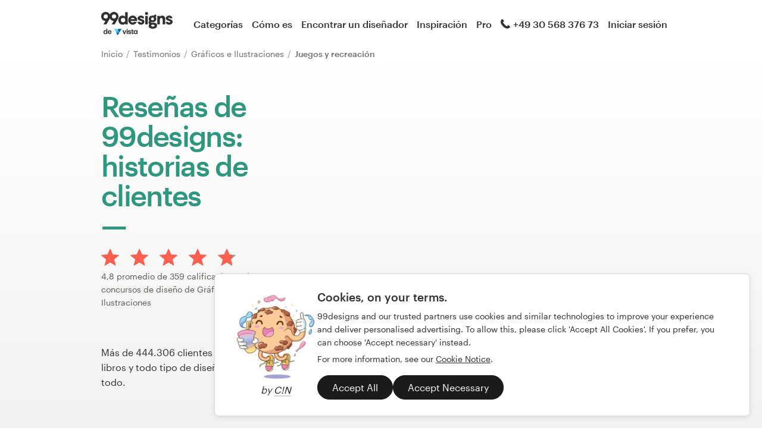

--- FILE ---
content_type: application/javascript
request_url: https://assets.99static.com/start/assets/js/es-US/common/vendor-ccb6780b0a55f8e2898e.js
body_size: 44402
content:
!function(t){function n(n){for(var e,i,o=n[0],u=n[1],a=0,f=[];a<o.length;a++)i=o[a],Object.prototype.hasOwnProperty.call(r,i)&&r[i]&&f.push(r[i][0]),r[i]=0;for(e in u)Object.prototype.hasOwnProperty.call(u,e)&&(t[e]=u[e]);for(c&&c(n);f.length;)f.shift()()}var e={},r={18:0};function i(n){if(e[n])return e[n].exports;var r=e[n]={i:n,l:!1,exports:{}};return t[n].call(r.exports,r,r.exports,i),r.l=!0,r.exports}i.e=function(t){var n=[],e=r[t];if(0!==e)if(e)n.push(e[2]);else{var o=new Promise((function(n,i){e=r[t]=[n,i]}));n.push(e[2]=o);var u,a=document.createElement("script");a.charset="utf-8",a.timeout=120,i.nc&&a.setAttribute("nonce",i.nc),a.src=function(t){return i.p+""+({1:"jquery"}[t]||t)+"-"+{1:"1da0a95d659f8b97c2a4",11:"6c2ec74ed4d722ec6ad4",12:"597c3a4aaf53abbd6579",44:"6319600f9955de7d805b",51:"1d71b7c29635a9712c01",52:"404d26c8c702f41758ac",53:"801e8cdc9146ddd5043b",54:"88a9ca6e9d0f5163ba26",55:"688263e94e6c2c37b45c",56:"aa83189d29854c0679e3",57:"97dba2735b53245a5b3a",58:"703a28f33b70e2cbefce",62:"307aa55ebda2f9f82068",63:"73df71f974386307667a",64:"af06e5a52b5a34e38eeb",65:"05b8adc9310d25ed1c5b",66:"3562f20f7453ad45977b",67:"d971fc6d48b4fb16d280",68:"1ba4b1373a0a0b285c18"}[t]+".js"}(t);var c=new Error;u=function(n){a.onerror=a.onload=null,clearTimeout(f);var e=r[t];if(0!==e){if(e){var i=n&&("load"===n.type?"missing":n.type),o=n&&n.target&&n.target.src;c.message="Loading chunk "+t+" failed.\n("+i+": "+o+")",c.name="ChunkLoadError",c.type=i,c.request=o,e[1](c)}r[t]=void 0}};var f=setTimeout((function(){u({type:"timeout",target:a})}),12e4);a.onerror=a.onload=u,document.head.appendChild(a)}return Promise.all(n)},i.m=t,i.c=e,i.d=function(t,n,e){i.o(t,n)||Object.defineProperty(t,n,{enumerable:!0,get:e})},i.r=function(t){"undefined"!=typeof Symbol&&Symbol.toStringTag&&Object.defineProperty(t,Symbol.toStringTag,{value:"Module"}),Object.defineProperty(t,"__esModule",{value:!0})},i.t=function(t,n){if(1&n&&(t=i(t)),8&n)return t;if(4&n&&"object"==typeof t&&t&&t.__esModule)return t;var e=Object.create(null);if(i.r(e),Object.defineProperty(e,"default",{enumerable:!0,value:t}),2&n&&"string"!=typeof t)for(var r in t)i.d(e,r,function(n){return t[n]}.bind(null,r));return e},i.n=function(t){var n=t&&t.__esModule?function(){return t.default}:function(){return t};return i.d(n,"a",n),n},i.o=function(t,n){return Object.prototype.hasOwnProperty.call(t,n)},i.p="/webpack/public/path/es-US/",i.oe=function(t){throw console.error(t),t};var o=window.webpackJsonp=window.webpackJsonp||[],u=o.push.bind(o);o.push=n,o=o.slice();for(var a=0;a<o.length;a++)n(o[a]);var c=u;i(i.s=915)}([,function(t,n,e){var r=e(9),i=e(69),o=e(53),u=e(54),a=e(65),c=function(t,n,e){var f,s,l,h,p=t&c.F,d=t&c.G,v=t&c.S,y=t&c.P,g=t&c.B,m=d?r:v?r[n]||(r[n]={}):(r[n]||{}).prototype,b=d?i:i[n]||(i[n]={}),w=b.prototype||(b.prototype={});for(f in d&&(e=n),e)l=((s=!p&&m&&void 0!==m[f])?m:e)[f],h=g&&s?a(l,r):y&&"function"==typeof l?a(Function.call,l):l,m&&u(m,f,l,t&c.U),b[f]!=l&&o(b,f,h),y&&w[f]!=l&&(w[f]=l)};r.core=i,c.F=1,c.G=2,c.S=4,c.P=8,c.B=16,c.W=32,c.U=64,c.R=128,t.exports=c},,,,,,function(t,n,e){var r=e(13);t.exports=function(t){if(!r(t))throw TypeError(t+" is not an object!");return t}},,function(t,n){var e=t.exports="undefined"!=typeof window&&window.Math==Math?window:"undefined"!=typeof self&&self.Math==Math?self:Function("return this")();"number"==typeof __g&&(__g=e)},function(t,n){t.exports=function(t){try{return!!t()}catch(t){return!0}}},function(t,n){var e;e=function(){return this}();try{e=e||new Function("return this")()}catch(t){"object"==typeof window&&(e=window)}t.exports=e},function(t,n,e){"use strict";e.p=e.p.replace("/webpack/public/path/",window.CDN_URL+"/js/")},function(t,n){t.exports=function(t){return"object"==typeof t?null!==t:"function"==typeof t}},function(t,n,e){"use strict";Object.defineProperty(n,"__esModule",{value:!0});var r=e(30);Object.keys(r).forEach((function(t){"default"!==t&&"__esModule"!==t&&Object.defineProperty(n,t,{enumerable:!0,get:function(){return r[t]}})}));var i=e(23);Object.defineProperty(n,"trackEvent",{enumerable:!0,get:function(){return u(i).default}});var o=e(35);function u(t){return t&&t.__esModule?t:{default:t}}Object.defineProperty(n,"trackLink",{enumerable:!0,get:function(){return u(o).default}})},,function(t,n){t.exports=function(t){var n=typeof t;return null!=t&&("object"==n||"function"==n)}},function(t,n,e){var r=e(34),i="object"==typeof self&&self&&self.Object===Object&&self,o=r||i||Function("return this")();t.exports=o},function(t,n,e){var r=e(17).Symbol;t.exports=r},function(t,n,e){var r=e(189)("wks"),i=e(102),o=e(9).Symbol,u="function"==typeof o;(t.exports=function(t){return r[t]||(r[t]=u&&o[t]||(u?o:i)("Symbol."+t))}).store=r},,,function(t,n,e){var r=e(18),i=e(42),o=e(43),u=r?r.toStringTag:void 0;t.exports=function(t){return null==t?void 0===t?"[object Undefined]":"[object Null]":u&&u in Object(t)?i(t):o(t)}},function(t,n,e){"use strict";Object.defineProperty(n,"__esModule",{value:!0}),n.default=function(t){var n=arguments.length>1&&void 0!==arguments[1]?arguments[1]:{},e=arguments.length>2&&void 0!==arguments[2]?arguments[2]:{},r=arguments[3],i=window.trackParams||{};n=Object.assign({url:window.location.href},i,n),!1;window.analytics?window.analytics.track(t,n,e,r):"function"==typeof r&&r()}},function(t,n,e){t.exports=!e(10)((function(){return 7!=Object.defineProperty({},"a",{get:function(){return 7}}).a}))},function(t,n,e){var r=e(7),i=e(289),o=e(70),u=Object.defineProperty;n.f=e(24)?Object.defineProperty:function(t,n,e){if(r(t),n=o(n,!0),r(e),i)try{return u(t,n,e)}catch(t){}if("get"in e||"set"in e)throw TypeError("Accessors not supported!");return"value"in e&&(t[n]=e.value),t}},function(t,n,e){var r=e(72),i=Math.min;t.exports=function(t){return t>0?i(r(t),9007199254740991):0}},,,function(t,n){t.exports=function(t){return null!=t&&"object"==typeof t}},function(t,n,e){"use strict";Object.defineProperty(n,"__esModule",{value:!0});var r=n.bugsnag={notify:function(t,n,e,r){if(!window.Bugsnag)return console.error(t,n,e);window.Bugsnag.notify(t,n,e,r)}};n.default=r},function(t,n,e){var r=e(50),i=e(16),o=e(45),u=/^[-+]0x[0-9a-f]+$/i,a=/^0b[01]+$/i,c=/^0o[0-7]+$/i,f=parseInt;t.exports=function(t){if("number"==typeof t)return t;if(o(t))return NaN;if(i(t)){var n="function"==typeof t.valueOf?t.valueOf():t;t=i(n)?n+"":n}if("string"!=typeof t)return 0===t?t:+t;t=r(t);var e=a.test(t);return e||c.test(t)?f(t.slice(2),e?2:8):u.test(t)?NaN:+t}},function(t,n,e){var r=e(71);t.exports=function(t){return Object(r(t))}},,function(t,n,e){(function(n){var e="object"==typeof n&&n&&n.Object===Object&&n;t.exports=e}).call(this,e(11))},function(t,n,e){"use strict";Object.defineProperty(n,"__esModule",{value:!0}),n.default=function(t,n){var e=arguments.length>2&&void 0!==arguments[2]?arguments[2]:{};if(!t)return;if(t instanceof Array)return void t.forEach((function(t){return i(t,n,e)}));if(t instanceof NodeList){for(var r=0;r<t.length;r++)i(t[r],n,e);return}return void i(t,n,e)};var r=e(36);function i(t,n,e){var i=window.trackParams||{};e=Object.assign({url:window.location.href,target_path:(0,r.getLinkTargetPath)(t),target_url:(0,r.getLinkTargetUrl)(t,window.location)},i,e),window.analytics&&window.analytics.trackLink(t,n,e)}},function(t,n,e){"use strict";Object.defineProperty(n,"__esModule",{value:!0});var r=e(37);Object.keys(r).forEach((function(t){"default"!==t&&"__esModule"!==t&&Object.defineProperty(n,t,{enumerable:!0,get:function(){return r[t]}})}));var i=e(38);Object.keys(i).forEach((function(t){"default"!==t&&"__esModule"!==t&&Object.defineProperty(n,t,{enumerable:!0,get:function(){return i[t]}})}));var o=e(39);Object.keys(o).forEach((function(t){"default"!==t&&"__esModule"!==t&&Object.defineProperty(n,t,{enumerable:!0,get:function(){return o[t]}})}));var u=e(40);Object.keys(u).forEach((function(t){"default"!==t&&"__esModule"!==t&&Object.defineProperty(n,t,{enumerable:!0,get:function(){return u[t]}})}))},function(t,n,e){"use strict";function r(t,n){if(t.width<n.width&&t.height<n.height)return t;var e=n.width/t.width,r=n.height/t.height,i=Math.min(e,r);return{width:Math.floor(t.width*i),height:Math.floor(t.height*i)}}Object.defineProperty(n,"__esModule",{value:!0}),n.getDimensionsConstrainedToContainer=r,n.default=r},function(t,n,e){"use strict";function r(t,n){var e={width:n.width,height:Math.floor(n.width/t.width*t.height)};return n.width>t.width?t:e}Object.defineProperty(n,"__esModule",{value:!0}),n.getDimensionsConstrainedToContainerWidth=r,n.default=r},function(t,n,e){"use strict";function r(t){if(!t)return null;var n=t.getAttribute("href");return n&&n.match(/^http/)?n.replace(/^http[s]{0,1}:\/\/.[^/]+[/]*/,"/"):n}Object.defineProperty(n,"__esModule",{value:!0}),n.getLinkTargetPath=r,n.default=r},function(t,n,e){"use strict";function r(t){var n=arguments.length>1&&void 0!==arguments[1]?arguments[1]:window.location;if(!t)return null;var e=t.getAttribute("href"),r=n.protocol+"//"+n.hostname+(n.port?":"+n.port:"");return e&&!e.match(/^http/)?""+r+e:e}Object.defineProperty(n,"__esModule",{value:!0}),n.getLinkTargetUrl=r,n.default=r},,function(t,n,e){var r=e(18),i=Object.prototype,o=i.hasOwnProperty,u=i.toString,a=r?r.toStringTag:void 0;t.exports=function(t){var n=o.call(t,a),e=t[a];try{t[a]=void 0;var r=!0}catch(t){}var i=u.call(t);return r&&(n?t[a]=e:delete t[a]),i}},function(t,n){var e=Object.prototype.toString;t.exports=function(t){return e.call(t)}},,function(t,n,e){var r=e(22),i=e(29);t.exports=function(t){return"symbol"==typeof t||i(t)&&"[object Symbol]"==r(t)}},function(t,n){t.exports=function(t){if("function"!=typeof t)throw TypeError(t+" is not a function!");return t}},function(t,n,e){"use strict";Object.defineProperty(n,"__esModule",{value:!0}),n.isViewportInRange=i,n.isSmallViewport=o,n.isMediumViewport=u,n.isNormalViewport=a,n.isLargeViewport=function(){return i(r.large[0],r.large[1])},n.viewportSize=function(){if(o())return"small";if(u())return"medium";if(a())return"normal";return"unknown"};var r=n.viewportRanges={small:[0,599],medium:[600,899],normal:[900,1299],large:[1300,5e3]};function i(t,n){return window.innerWidth>=t&&window.innerWidth<=n}function o(){return i(r.small[0],r.small[1])}function u(){return i(r.medium[0],r.medium[1])}function a(){return i(r.normal[0],r.normal[1])}},,,function(t,n,e){var r=e(51),i=/^\s+/;t.exports=function(t){return t?t.slice(0,r(t)+1).replace(i,""):t}},function(t,n){var e=/\s/;t.exports=function(t){for(var n=t.length;n--&&e.test(t.charAt(n)););return n}},function(t,n){var e={}.hasOwnProperty;t.exports=function(t,n){return e.call(t,n)}},function(t,n,e){var r=e(25),i=e(101);t.exports=e(24)?function(t,n,e){return r.f(t,n,i(1,e))}:function(t,n,e){return t[n]=e,t}},function(t,n,e){var r=e(9),i=e(53),o=e(52),u=e(102)("src"),a=Function.toString,c=(""+a).split("toString");e(69).inspectSource=function(t){return a.call(t)},(t.exports=function(t,n,e,a){var f="function"==typeof e;f&&(o(e,"name")||i(e,"name",n)),t[n]!==e&&(f&&(o(e,u)||i(e,u,t[n]?""+t[n]:c.join(String(n)))),t===r?t[n]=e:a?t[n]?t[n]=e:i(t,n,e):(delete t[n],i(t,n,e)))})(Function.prototype,"toString",(function(){return"function"==typeof this&&this[u]||a.call(this)}))},function(t,n,e){var r=e(1),i=e(10),o=e(71),u=/"/g,a=function(t,n,e,r){var i=String(o(t)),a="<"+n;return""!==e&&(a+=" "+e+'="'+String(r).replace(u,"&quot;")+'"'),a+">"+i+"</"+n+">"};t.exports=function(t,n){var e={};e[t]=n(a),r(r.P+r.F*i((function(){var n=""[t]('"');return n!==n.toLowerCase()||n.split('"').length>3})),"String",e)}},,function(t,n,e){var r=e(16),i=e(61),o=e(31),u=Math.max,a=Math.min;t.exports=function(t,n,e){var c,f,s,l,h,p,d=0,v=!1,y=!1,g=!0;if("function"!=typeof t)throw new TypeError("Expected a function");function m(n){var e=c,r=f;return c=f=void 0,d=n,l=t.apply(r,e)}function b(t){return d=t,h=setTimeout(_,n),v?m(t):l}function w(t){var e=t-p;return void 0===p||e>=n||e<0||y&&t-d>=s}function _(){var t=i();if(w(t))return S(t);h=setTimeout(_,function(t){var e=n-(t-p);return y?a(e,s-(t-d)):e}(t))}function S(t){return h=void 0,g&&c?m(t):(c=f=void 0,l)}function x(){var t=i(),e=w(t);if(c=arguments,f=this,p=t,e){if(void 0===h)return b(p);if(y)return clearTimeout(h),h=setTimeout(_,n),m(p)}return void 0===h&&(h=setTimeout(_,n)),l}return n=o(n)||0,r(e)&&(v=!!e.leading,s=(y="maxWait"in e)?u(o(e.maxWait)||0,n):s,g="trailing"in e?!!e.trailing:g),x.cancel=function(){void 0!==h&&clearTimeout(h),d=0,c=p=f=h=void 0},x.flush=function(){return void 0===h?l:S(i())},x}},function(t,n,e){var r=e(165),i=e(71);t.exports=function(t){return r(i(t))}},function(t,n,e){var r=e(166),i=e(101),o=e(58),u=e(70),a=e(52),c=e(289),f=Object.getOwnPropertyDescriptor;n.f=e(24)?f:function(t,n){if(t=o(t),n=u(n,!0),c)try{return f(t,n)}catch(t){}if(a(t,n))return i(!r.f.call(t,n),t[n])}},function(t,n,e){var r=e(52),i=e(32),o=e(231)("IE_PROTO"),u=Object.prototype;t.exports=Object.getPrototypeOf||function(t){return t=i(t),r(t,o)?t[o]:"function"==typeof t.constructor&&t instanceof t.constructor?t.constructor.prototype:t instanceof Object?u:null}},function(t,n,e){var r=e(17);t.exports=function(){return r.Date.now()}},,,,function(t,n,e){var r=e(46);t.exports=function(t,n,e){if(r(t),void 0===n)return t;switch(e){case 1:return function(e){return t.call(n,e)};case 2:return function(e,r){return t.call(n,e,r)};case 3:return function(e,r,i){return t.call(n,e,r,i)}}return function(){return t.apply(n,arguments)}}},function(t,n){var e={}.toString;t.exports=function(t){return e.call(t).slice(8,-1)}},function(t,n,e){"use strict";var r=e(10);t.exports=function(t,n){return!!t&&r((function(){n?t.call(null,(function(){}),1):t.call(null)}))}},,function(t,n){var e=t.exports={version:"2.5.1"};"number"==typeof __e&&(__e=e)},function(t,n,e){var r=e(13);t.exports=function(t,n){if(!r(t))return t;var e,i;if(n&&"function"==typeof(e=t.toString)&&!r(i=e.call(t)))return i;if("function"==typeof(e=t.valueOf)&&!r(i=e.call(t)))return i;if(!n&&"function"==typeof(e=t.toString)&&!r(i=e.call(t)))return i;throw TypeError("Can't convert object to primitive value")}},function(t,n){t.exports=function(t){if(null==t)throw TypeError("Can't call method on  "+t);return t}},function(t,n){var e=Math.ceil,r=Math.floor;t.exports=function(t){return isNaN(t=+t)?0:(t>0?r:e)(t)}},function(t,n,e){var r=e(1),i=e(69),o=e(10);t.exports=function(t,n){var e=(i.Object||{})[t]||Object[t],u={};u[t]=n(e),r(r.S+r.F*o((function(){e(1)})),"Object",u)}},function(t,n,e){var r=e(65),i=e(165),o=e(32),u=e(26),a=e(248);t.exports=function(t,n){var e=1==t,c=2==t,f=3==t,s=4==t,l=6==t,h=5==t||l,p=n||a;return function(n,a,d){for(var v,y,g=o(n),m=i(g),b=r(a,d,3),w=u(m.length),_=0,S=e?p(n,w):c?p(n,0):void 0;w>_;_++)if((h||_ in m)&&(y=b(v=m[_],_,g),t))if(e)S[_]=y;else if(y)switch(t){case 3:return!0;case 5:return v;case 6:return _;case 2:S.push(v)}else if(s)return!1;return l?-1:f||s?s:S}}},,,,,,function(t,n,e){"use strict";if(e(24)){var r=e(103),i=e(9),o=e(10),u=e(1),a=e(199),c=e(254),f=e(65),s=e(109),l=e(101),h=e(53),p=e(111),d=e(72),v=e(26),y=e(315),g=e(105),m=e(70),b=e(52),w=e(167),_=e(13),S=e(32),x=e(245),E=e(106),O=e(60),A=e(107).f,P=e(247),M=e(102),j=e(19),T=e(74),F=e(190),L=e(197),C=e(250),N=e(130),k=e(194),R=e(108),I=e(249),z=e(305),D=e(25),B=e(59),U=D.f,W=B.f,G=i.RangeError,V=i.TypeError,q=i.Uint8Array,H=Array.prototype,$=c.ArrayBuffer,J=c.DataView,Y=T(0),K=T(2),X=T(3),Z=T(4),Q=T(5),tt=T(6),nt=F(!0),et=F(!1),rt=C.values,it=C.keys,ot=C.entries,ut=H.lastIndexOf,at=H.reduce,ct=H.reduceRight,ft=H.join,st=H.sort,lt=H.slice,ht=H.toString,pt=H.toLocaleString,dt=j("iterator"),vt=j("toStringTag"),yt=M("typed_constructor"),gt=M("def_constructor"),mt=a.CONSTR,bt=a.TYPED,wt=a.VIEW,_t=T(1,(function(t,n){return At(L(t,t[gt]),n)})),St=o((function(){return 1===new q(new Uint16Array([1]).buffer)[0]})),xt=!!q&&!!q.prototype.set&&o((function(){new q(1).set({})})),Et=function(t,n){var e=d(t);if(e<0||e%n)throw G("Wrong offset!");return e},Ot=function(t){if(_(t)&&bt in t)return t;throw V(t+" is not a typed array!")},At=function(t,n){if(!_(t)||!(yt in t))throw V("It is not a typed array constructor!");return new t(n)},Pt=function(t,n){return Mt(L(t,t[gt]),n)},Mt=function(t,n){for(var e=0,r=n.length,i=At(t,r);r>e;)i[e]=n[e++];return i},jt=function(t,n,e){U(t,n,{get:function(){return this._d[e]}})},Tt=function(t){var n,e,r,i,o,u,a=S(t),c=arguments.length,s=c>1?arguments[1]:void 0,l=void 0!==s,h=P(a);if(null!=h&&!x(h)){for(u=h.call(a),r=[],n=0;!(o=u.next()).done;n++)r.push(o.value);a=r}for(l&&c>2&&(s=f(s,arguments[2],2)),n=0,e=v(a.length),i=At(this,e);e>n;n++)i[n]=l?s(a[n],n):a[n];return i},Ft=function(){for(var t=0,n=arguments.length,e=At(this,n);n>t;)e[t]=arguments[t++];return e},Lt=!!q&&o((function(){pt.call(new q(1))})),Ct=function(){return pt.apply(Lt?lt.call(Ot(this)):Ot(this),arguments)},Nt={copyWithin:function(t,n){return z.call(Ot(this),t,n,arguments.length>2?arguments[2]:void 0)},every:function(t){return Z(Ot(this),t,arguments.length>1?arguments[1]:void 0)},fill:function(t){return I.apply(Ot(this),arguments)},filter:function(t){return Pt(this,K(Ot(this),t,arguments.length>1?arguments[1]:void 0))},find:function(t){return Q(Ot(this),t,arguments.length>1?arguments[1]:void 0)},findIndex:function(t){return tt(Ot(this),t,arguments.length>1?arguments[1]:void 0)},forEach:function(t){Y(Ot(this),t,arguments.length>1?arguments[1]:void 0)},indexOf:function(t){return et(Ot(this),t,arguments.length>1?arguments[1]:void 0)},includes:function(t){return nt(Ot(this),t,arguments.length>1?arguments[1]:void 0)},join:function(t){return ft.apply(Ot(this),arguments)},lastIndexOf:function(t){return ut.apply(Ot(this),arguments)},map:function(t){return _t(Ot(this),t,arguments.length>1?arguments[1]:void 0)},reduce:function(t){return at.apply(Ot(this),arguments)},reduceRight:function(t){return ct.apply(Ot(this),arguments)},reverse:function(){for(var t,n=Ot(this).length,e=Math.floor(n/2),r=0;r<e;)t=this[r],this[r++]=this[--n],this[n]=t;return this},some:function(t){return X(Ot(this),t,arguments.length>1?arguments[1]:void 0)},sort:function(t){return st.call(Ot(this),t)},subarray:function(t,n){var e=Ot(this),r=e.length,i=g(t,r);return new(L(e,e[gt]))(e.buffer,e.byteOffset+i*e.BYTES_PER_ELEMENT,v((void 0===n?r:g(n,r))-i))}},kt=function(t,n){return Pt(this,lt.call(Ot(this),t,n))},Rt=function(t){Ot(this);var n=Et(arguments[1],1),e=this.length,r=S(t),i=v(r.length),o=0;if(i+n>e)throw G("Wrong length!");for(;o<i;)this[n+o]=r[o++]},It={entries:function(){return ot.call(Ot(this))},keys:function(){return it.call(Ot(this))},values:function(){return rt.call(Ot(this))}},zt=function(t,n){return _(t)&&t[bt]&&"symbol"!=typeof n&&n in t&&String(+n)==String(n)},Dt=function(t,n){return zt(t,n=m(n,!0))?l(2,t[n]):W(t,n)},Bt=function(t,n,e){return!(zt(t,n=m(n,!0))&&_(e)&&b(e,"value"))||b(e,"get")||b(e,"set")||e.configurable||b(e,"writable")&&!e.writable||b(e,"enumerable")&&!e.enumerable?U(t,n,e):(t[n]=e.value,t)};mt||(B.f=Dt,D.f=Bt),u(u.S+u.F*!mt,"Object",{getOwnPropertyDescriptor:Dt,defineProperty:Bt}),o((function(){ht.call({})}))&&(ht=pt=function(){return ft.call(this)});var Ut=p({},Nt);p(Ut,It),h(Ut,dt,It.values),p(Ut,{slice:kt,set:Rt,constructor:function(){},toString:ht,toLocaleString:Ct}),jt(Ut,"buffer","b"),jt(Ut,"byteOffset","o"),jt(Ut,"byteLength","l"),jt(Ut,"length","e"),U(Ut,vt,{get:function(){return this[bt]}}),t.exports=function(t,n,e,c){var f=t+((c=!!c)?"Clamped":"")+"Array",l="get"+t,p="set"+t,d=i[f],g=d||{},m=d&&O(d),b=!d||!a.ABV,S={},x=d&&d.prototype,P=function(t,e){U(t,e,{get:function(){return function(t,e){var r=t._d;return r.v[l](e*n+r.o,St)}(this,e)},set:function(t){return function(t,e,r){var i=t._d;c&&(r=(r=Math.round(r))<0?0:r>255?255:255&r),i.v[p](e*n+i.o,r,St)}(this,e,t)},enumerable:!0})};b?(d=e((function(t,e,r,i){s(t,d,f,"_d");var o,u,a,c,l=0,p=0;if(_(e)){if(!(e instanceof $||"ArrayBuffer"==(c=w(e))||"SharedArrayBuffer"==c))return bt in e?Mt(d,e):Tt.call(d,e);o=e,p=Et(r,n);var g=e.byteLength;if(void 0===i){if(g%n)throw G("Wrong length!");if((u=g-p)<0)throw G("Wrong length!")}else if((u=v(i)*n)+p>g)throw G("Wrong length!");a=u/n}else a=y(e),o=new $(u=a*n);for(h(t,"_d",{b:o,o:p,l:u,e:a,v:new J(o)});l<a;)P(t,l++)})),x=d.prototype=E(Ut),h(x,"constructor",d)):o((function(){d(1)}))&&o((function(){new d(-1)}))&&k((function(t){new d,new d(null),new d(1.5),new d(t)}),!0)||(d=e((function(t,e,r,i){var o;return s(t,d,f),_(e)?e instanceof $||"ArrayBuffer"==(o=w(e))||"SharedArrayBuffer"==o?void 0!==i?new g(e,Et(r,n),i):void 0!==r?new g(e,Et(r,n)):new g(e):bt in e?Mt(d,e):Tt.call(d,e):new g(y(e))})),Y(m!==Function.prototype?A(g).concat(A(m)):A(g),(function(t){t in d||h(d,t,g[t])})),d.prototype=x,r||(x.constructor=d));var M=x[dt],j=!!M&&("values"==M.name||null==M.name),T=It.values;h(d,yt,!0),h(x,bt,f),h(x,wt,!0),h(x,gt,d),(c?new d(1)[vt]==f:vt in x)||U(x,vt,{get:function(){return f}}),S[f]=d,u(u.G+u.W+u.F*(d!=g),S),u(u.S,f,{BYTES_PER_ELEMENT:n}),u(u.S+u.F*o((function(){g.of.call(d,1)})),f,{from:Tt,of:Ft}),"BYTES_PER_ELEMENT"in x||h(x,"BYTES_PER_ELEMENT",n),u(u.P,f,Nt),R(f),u(u.P+u.F*xt,f,{set:Rt}),u(u.P+u.F*!j,f,It),r||x.toString==ht||(x.toString=ht),u(u.P+u.F*o((function(){new d(1).slice()})),f,{slice:kt}),u(u.P+u.F*(o((function(){return[1,2].toLocaleString()!=new d([1,2]).toLocaleString()}))||!o((function(){x.toLocaleString.call([1,2])}))),f,{toLocaleString:Ct}),N[f]=j?M:T,r||j||h(x,dt,T)}}else t.exports=function(){}},function(t,n,e){var r=e(310),i=e(1),o=e(189)("metadata"),u=o.store||(o.store=new(e(313))),a=function(t,n,e){var i=u.get(t);if(!i){if(!e)return;u.set(t,i=new r)}var o=i.get(n);if(!o){if(!e)return;i.set(n,o=new r)}return o};t.exports={store:u,map:a,has:function(t,n,e){var r=a(n,e,!1);return void 0!==r&&r.has(t)},get:function(t,n,e){var r=a(n,e,!1);return void 0===r?void 0:r.get(t)},set:function(t,n,e,r){a(e,r,!0).set(t,n)},keys:function(t,n){var e=a(t,n,!1),r=[];return e&&e.forEach((function(t,n){r.push(n)})),r},key:function(t){return void 0===t||"symbol"==typeof t?t:String(t)},exp:function(t){i(i.S,"Reflect",t)}}},,,,function(t,n,e){var r=e(102)("meta"),i=e(13),o=e(52),u=e(25).f,a=0,c=Object.isExtensible||function(){return!0},f=!e(10)((function(){return c(Object.preventExtensions({}))})),s=function(t){u(t,r,{value:{i:"O"+ ++a,w:{}}})},l=t.exports={KEY:r,NEED:!1,fastKey:function(t,n){if(!i(t))return"symbol"==typeof t?t:("string"==typeof t?"S":"P")+t;if(!o(t,r)){if(!c(t))return"F";if(!n)return"E";s(t)}return t[r].i},getWeak:function(t,n){if(!o(t,r)){if(!c(t))return!0;if(!n)return!1;s(t)}return t[r].w},onFreeze:function(t){return f&&l.NEED&&c(t)&&!o(t,r)&&s(t),t}}},function(t,n,e){var r=e(19)("unscopables"),i=Array.prototype;null==i[r]&&e(53)(i,r,{}),t.exports=function(t){i[r][t]=!0}},,,,,,,,,,,,,,,function(t,n){t.exports=function(t,n){return{enumerable:!(1&t),configurable:!(2&t),writable:!(4&t),value:n}}},function(t,n){var e=0,r=Math.random();t.exports=function(t){return"Symbol(".concat(void 0===t?"":t,")_",(++e+r).toString(36))}},function(t,n){t.exports=!1},function(t,n,e){var r=e(291),i=e(232);t.exports=Object.keys||function(t){return r(t,i)}},function(t,n,e){var r=e(72),i=Math.max,o=Math.min;t.exports=function(t,n){return(t=r(t))<0?i(t+n,0):o(t,n)}},function(t,n,e){var r=e(7),i=e(292),o=e(232),u=e(231)("IE_PROTO"),a=function(){},c=function(){var t,n=e(229)("iframe"),r=o.length;for(n.style.display="none",e(233).appendChild(n),n.src="javascript:",(t=n.contentWindow.document).open(),t.write("<script>document.F=Object<\/script>"),t.close(),c=t.F;r--;)delete c.prototype[o[r]];return c()};t.exports=Object.create||function(t,n){var e;return null!==t?(a.prototype=r(t),e=new a,a.prototype=null,e[u]=t):e=c(),void 0===n?e:i(e,n)}},function(t,n,e){var r=e(291),i=e(232).concat("length","prototype");n.f=Object.getOwnPropertyNames||function(t){return r(t,i)}},function(t,n,e){"use strict";var r=e(9),i=e(25),o=e(24),u=e(19)("species");t.exports=function(t){var n=r[t];o&&n&&!n[u]&&i.f(n,u,{configurable:!0,get:function(){return this}})}},function(t,n){t.exports=function(t,n,e,r){if(!(t instanceof n)||void 0!==r&&r in t)throw TypeError(e+": incorrect invocation!");return t}},function(t,n,e){var r=e(65),i=e(303),o=e(245),u=e(7),a=e(26),c=e(247),f={},s={};(n=t.exports=function(t,n,e,l,h){var p,d,v,y,g=h?function(){return t}:c(t),m=r(e,l,n?2:1),b=0;if("function"!=typeof g)throw TypeError(t+" is not iterable!");if(o(g)){for(p=a(t.length);p>b;b++)if((y=n?m(u(d=t[b])[0],d[1]):m(t[b]))===f||y===s)return y}else for(v=g.call(t);!(d=v.next()).done;)if((y=i(v,m,d.value,n))===f||y===s)return y}).BREAK=f,n.RETURN=s},function(t,n,e){var r=e(54);t.exports=function(t,n,e){for(var i in n)r(t,i,n[i],e);return t}},,,,,,,,,,,,,,,,,function(t,n,e){var r=e(25).f,i=e(52),o=e(19)("toStringTag");t.exports=function(t,n,e){t&&!i(t=e?t:t.prototype,o)&&r(t,o,{configurable:!0,value:n})}},function(t,n,e){var r=e(1),i=e(71),o=e(10),u=e(235),a="["+u+"]",c=RegExp("^"+a+a+"*"),f=RegExp(a+a+"*$"),s=function(t,n,e){var i={},a=o((function(){return!!u[t]()||"​"!="​"[t]()})),c=i[t]=a?n(l):u[t];e&&(i[e]=c),r(r.P+r.F*a,"String",i)},l=s.trim=function(t,n){return t=String(i(t)),1&n&&(t=t.replace(c,"")),2&n&&(t=t.replace(f,"")),t};t.exports=s},function(t,n){t.exports={}},function(t,n,e){var r=e(13);t.exports=function(t,n){if(!r(t)||t._t!==n)throw TypeError("Incompatible receiver, "+n+" required!");return t}},,,,,,,,,,,,,,,,,,,,,,,,,,,,,,,,,,function(t,n,e){var r=e(66);t.exports=Object("z").propertyIsEnumerable(0)?Object:function(t){return"String"==r(t)?t.split(""):Object(t)}},function(t,n){n.f={}.propertyIsEnumerable},function(t,n,e){var r=e(66),i=e(19)("toStringTag"),o="Arguments"==r(function(){return arguments}());t.exports=function(t){var n,e,u;return void 0===t?"Undefined":null===t?"Null":"string"==typeof(e=function(t,n){try{return t[n]}catch(t){}}(n=Object(t),i))?e:o?r(n):"Object"==(u=r(n))&&"function"==typeof n.callee?"Arguments":u}},,,,,,,,,function(t,n){t.exports=function(t){return t.webpackPolyfill||(t.deprecate=function(){},t.paths=[],t.children||(t.children=[]),Object.defineProperty(t,"loaded",{enumerable:!0,get:function(){return t.l}}),Object.defineProperty(t,"id",{enumerable:!0,get:function(){return t.i}}),t.webpackPolyfill=1),t}},,,,,,,,,,,,,function(t,n,e){var r=e(9),i=r["__core-js_shared__"]||(r["__core-js_shared__"]={});t.exports=function(t){return i[t]||(i[t]={})}},function(t,n,e){var r=e(58),i=e(26),o=e(105);t.exports=function(t){return function(n,e,u){var a,c=r(n),f=i(c.length),s=o(u,f);if(t&&e!=e){for(;f>s;)if((a=c[s++])!=a)return!0}else for(;f>s;s++)if((t||s in c)&&c[s]===e)return t||s||0;return!t&&-1}}},function(t,n){n.f=Object.getOwnPropertySymbols},function(t,n,e){var r=e(66);t.exports=Array.isArray||function(t){return"Array"==r(t)}},function(t,n,e){var r=e(13),i=e(66),o=e(19)("match");t.exports=function(t){var n;return r(t)&&(void 0!==(n=t[o])?!!n:"RegExp"==i(t))}},function(t,n,e){var r=e(19)("iterator"),i=!1;try{var o=[7][r]();o.return=function(){i=!0},Array.from(o,(function(){throw 2}))}catch(t){}t.exports=function(t,n){if(!n&&!i)return!1;var e=!1;try{var o=[7],u=o[r]();u.next=function(){return{done:e=!0}},o[r]=function(){return u},t(o)}catch(t){}return e}},function(t,n,e){"use strict";var r=e(7);t.exports=function(){var t=r(this),n="";return t.global&&(n+="g"),t.ignoreCase&&(n+="i"),t.multiline&&(n+="m"),t.unicode&&(n+="u"),t.sticky&&(n+="y"),n}},function(t,n,e){"use strict";var r=e(53),i=e(54),o=e(10),u=e(71),a=e(19);t.exports=function(t,n,e){var c=a(t),f=e(u,c,""[t]),s=f[0],l=f[1];o((function(){var n={};return n[c]=function(){return 7},7!=""[t](n)}))&&(i(String.prototype,t,s),r(RegExp.prototype,c,2==n?function(t,n){return l.call(t,this,n)}:function(t){return l.call(t,this)}))}},function(t,n,e){var r=e(7),i=e(46),o=e(19)("species");t.exports=function(t,n){var e,u=r(t).constructor;return void 0===u||null==(e=r(u)[o])?n:i(e)}},function(t,n,e){"use strict";var r=e(9),i=e(1),o=e(54),u=e(111),a=e(85),c=e(110),f=e(109),s=e(13),l=e(10),h=e(194),p=e(128),d=e(236);t.exports=function(t,n,e,v,y,g){var m=r[t],b=m,w=y?"set":"add",_=b&&b.prototype,S={},x=function(t){var n=_[t];o(_,t,"delete"==t||"has"==t?function(t){return!(g&&!s(t))&&n.call(this,0===t?0:t)}:"get"==t?function(t){return g&&!s(t)?void 0:n.call(this,0===t?0:t)}:"add"==t?function(t){return n.call(this,0===t?0:t),this}:function(t,e){return n.call(this,0===t?0:t,e),this})};if("function"==typeof b&&(g||_.forEach&&!l((function(){(new b).entries().next()})))){var E=new b,O=E[w](g?{}:-0,1)!=E,A=l((function(){E.has(1)})),P=h((function(t){new b(t)})),M=!g&&l((function(){for(var t=new b,n=5;n--;)t[w](n,n);return!t.has(-0)}));P||((b=n((function(n,e){f(n,b,t);var r=d(new m,n,b);return null!=e&&c(e,y,r[w],r),r}))).prototype=_,_.constructor=b),(A||M)&&(x("delete"),x("has"),y&&x("get")),(M||O)&&x(w),g&&_.clear&&delete _.clear}else b=v.getConstructor(n,t,y,w),u(b.prototype,e),a.NEED=!0;return p(b,t),S[t]=b,i(i.G+i.W+i.F*(b!=m),S),g||v.setStrong(b,t,y),b}},function(t,n,e){for(var r,i=e(9),o=e(53),u=e(102),a=u("typed_array"),c=u("view"),f=!(!i.ArrayBuffer||!i.DataView),s=f,l=0,h="Int8Array,Uint8Array,Uint8ClampedArray,Int16Array,Uint16Array,Int32Array,Uint32Array,Float32Array,Float64Array".split(",");l<9;)(r=i[h[l++]])?(o(r.prototype,a,!0),o(r.prototype,c,!0)):s=!1;t.exports={ABV:f,CONSTR:s,TYPED:a,VIEW:c}},function(t,n,e){"use strict";t.exports=e(103)||!e(10)((function(){var t=Math.random();__defineSetter__.call(null,t,(function(){})),delete e(9)[t]}))},function(t,n,e){"use strict";var r=e(1);t.exports=function(t){r(r.S,t,{of:function(){for(var t=arguments.length,n=Array(t);t--;)n[t]=arguments[t];return new this(n)}})}},function(t,n,e){"use strict";var r=e(1),i=e(46),o=e(65),u=e(110);t.exports=function(t){r(r.S,t,{from:function(t){var n,e,r,a,c=arguments[1];return i(this),(n=void 0!==c)&&i(c),null==t?new this:(e=[],n?(r=0,a=o(c,arguments[2],2),u(t,!1,(function(t){e.push(a(t,r++))}))):u(t,!1,e.push,e),new this(e))}})}},,,,,,,,,,,,,,,,,,,,,,,,,,,function(t,n,e){var r=e(13),i=e(9).document,o=r(i)&&r(i.createElement);t.exports=function(t){return o?i.createElement(t):{}}},function(t,n,e){var r=e(9),i=e(69),o=e(103),u=e(290),a=e(25).f;t.exports=function(t){var n=i.Symbol||(i.Symbol=o?{}:r.Symbol||{});"_"==t.charAt(0)||t in n||a(n,t,{value:u.f(t)})}},function(t,n,e){var r=e(189)("keys"),i=e(102);t.exports=function(t){return r[t]||(r[t]=i(t))}},function(t,n){t.exports="constructor,hasOwnProperty,isPrototypeOf,propertyIsEnumerable,toLocaleString,toString,valueOf".split(",")},function(t,n,e){var r=e(9).document;t.exports=r&&r.documentElement},function(t,n,e){var r=e(13),i=e(7),o=function(t,n){if(i(t),!r(n)&&null!==n)throw TypeError(n+": can't set as prototype!")};t.exports={set:Object.setPrototypeOf||("__proto__"in{}?function(t,n,r){try{(r=e(65)(Function.call,e(59).f(Object.prototype,"__proto__").set,2))(t,[]),n=!(t instanceof Array)}catch(t){n=!0}return function(t,e){return o(t,e),n?t.__proto__=e:r(t,e),t}}({},!1):void 0),check:o}},function(t,n){t.exports="\t\n\v\f\r   ᠎             　\u2028\u2029\ufeff"},function(t,n,e){var r=e(13),i=e(234).set;t.exports=function(t,n,e){var o,u=n.constructor;return u!==e&&"function"==typeof u&&(o=u.prototype)!==e.prototype&&r(o)&&i&&i(t,o),t}},function(t,n,e){"use strict";var r=e(72),i=e(71);t.exports=function(t){var n=String(i(this)),e="",o=r(t);if(o<0||o==1/0)throw RangeError("Count can't be negative");for(;o>0;(o>>>=1)&&(n+=n))1&o&&(e+=n);return e}},function(t,n){t.exports=Math.sign||function(t){return 0==(t=+t)||t!=t?t:t<0?-1:1}},function(t,n){var e=Math.expm1;t.exports=!e||e(10)>22025.465794806718||e(10)<22025.465794806718||-2e-17!=e(-2e-17)?function(t){return 0==(t=+t)?t:t>-1e-6&&t<1e-6?t+t*t/2:Math.exp(t)-1}:e},function(t,n,e){var r=e(72),i=e(71);t.exports=function(t){return function(n,e){var o,u,a=String(i(n)),c=r(e),f=a.length;return c<0||c>=f?t?"":void 0:(o=a.charCodeAt(c))<55296||o>56319||c+1===f||(u=a.charCodeAt(c+1))<56320||u>57343?t?a.charAt(c):o:t?a.slice(c,c+2):u-56320+(o-55296<<10)+65536}}},function(t,n,e){"use strict";var r=e(103),i=e(1),o=e(54),u=e(53),a=e(52),c=e(130),f=e(242),s=e(128),l=e(60),h=e(19)("iterator"),p=!([].keys&&"next"in[].keys()),d=function(){return this};t.exports=function(t,n,e,v,y,g,m){f(e,n,v);var b,w,_,S=function(t){if(!p&&t in A)return A[t];switch(t){case"keys":case"values":return function(){return new e(this,t)}}return function(){return new e(this,t)}},x=n+" Iterator",E="values"==y,O=!1,A=t.prototype,P=A[h]||A["@@iterator"]||y&&A[y],M=P||S(y),j=y?E?S("entries"):M:void 0,T="Array"==n&&A.entries||P;if(T&&(_=l(T.call(new t)))!==Object.prototype&&_.next&&(s(_,x,!0),r||a(_,h)||u(_,h,d)),E&&P&&"values"!==P.name&&(O=!0,M=function(){return P.call(this)}),r&&!m||!p&&!O&&A[h]||u(A,h,M),c[n]=M,c[x]=d,y)if(b={values:E?M:S("values"),keys:g?M:S("keys"),entries:j},m)for(w in b)w in A||o(A,w,b[w]);else i(i.P+i.F*(p||O),n,b);return b}},function(t,n,e){"use strict";var r=e(106),i=e(101),o=e(128),u={};e(53)(u,e(19)("iterator"),(function(){return this})),t.exports=function(t,n,e){t.prototype=r(u,{next:i(1,e)}),o(t,n+" Iterator")}},function(t,n,e){var r=e(193),i=e(71);t.exports=function(t,n,e){if(r(n))throw TypeError("String#"+e+" doesn't accept regex!");return String(i(t))}},function(t,n,e){var r=e(19)("match");t.exports=function(t){var n=/./;try{"/./"[t](n)}catch(e){try{return n[r]=!1,!"/./"[t](n)}catch(t){}}return!0}},function(t,n,e){var r=e(130),i=e(19)("iterator"),o=Array.prototype;t.exports=function(t){return void 0!==t&&(r.Array===t||o[i]===t)}},function(t,n,e){"use strict";var r=e(25),i=e(101);t.exports=function(t,n,e){n in t?r.f(t,n,i(0,e)):t[n]=e}},function(t,n,e){var r=e(167),i=e(19)("iterator"),o=e(130);t.exports=e(69).getIteratorMethod=function(t){if(null!=t)return t[i]||t["@@iterator"]||o[r(t)]}},function(t,n,e){var r=e(495);t.exports=function(t,n){return new(r(t))(n)}},function(t,n,e){"use strict";var r=e(32),i=e(105),o=e(26);t.exports=function(t){for(var n=r(this),e=o(n.length),u=arguments.length,a=i(u>1?arguments[1]:void 0,e),c=u>2?arguments[2]:void 0,f=void 0===c?e:i(c,e);f>a;)n[a++]=t;return n}},function(t,n,e){"use strict";var r=e(86),i=e(306),o=e(130),u=e(58);t.exports=e(241)(Array,"Array",(function(t,n){this._t=u(t),this._i=0,this._k=n}),(function(){var t=this._t,n=this._k,e=this._i++;return!t||e>=t.length?(this._t=void 0,i(1)):i(0,"keys"==n?e:"values"==n?t[e]:[e,t[e]])}),"values"),o.Arguments=o.Array,r("keys"),r("values"),r("entries")},function(t,n,e){var r,i,o,u=e(65),a=e(296),c=e(233),f=e(229),s=e(9),l=s.process,h=s.setImmediate,p=s.clearImmediate,d=s.MessageChannel,v=s.Dispatch,y=0,g={},m=function(){var t=+this;if(g.hasOwnProperty(t)){var n=g[t];delete g[t],n()}},b=function(t){m.call(t.data)};h&&p||(h=function(t){for(var n=[],e=1;arguments.length>e;)n.push(arguments[e++]);return g[++y]=function(){a("function"==typeof t?t:Function(t),n)},r(y),y},p=function(t){delete g[t]},"process"==e(66)(l)?r=function(t){l.nextTick(u(m,t,1))}:v&&v.now?r=function(t){v.now(u(m,t,1))}:d?(o=(i=new d).port2,i.port1.onmessage=b,r=u(o.postMessage,o,1)):s.addEventListener&&"function"==typeof postMessage&&!s.importScripts?(r=function(t){s.postMessage(t+"","*")},s.addEventListener("message",b,!1)):r="onreadystatechange"in f("script")?function(t){c.appendChild(f("script")).onreadystatechange=function(){c.removeChild(this),m.call(t)}}:function(t){setTimeout(u(m,t,1),0)}),t.exports={set:h,clear:p}},function(t,n,e){var r=e(9),i=e(251).set,o=r.MutationObserver||r.WebKitMutationObserver,u=r.process,a=r.Promise,c="process"==e(66)(u);t.exports=function(){var t,n,e,f=function(){var r,i;for(c&&(r=u.domain)&&r.exit();t;){i=t.fn,t=t.next;try{i()}catch(r){throw t?e():n=void 0,r}}n=void 0,r&&r.enter()};if(c)e=function(){u.nextTick(f)};else if(o){var s=!0,l=document.createTextNode("");new o(f).observe(l,{characterData:!0}),e=function(){l.data=s=!s}}else if(a&&a.resolve){var h=a.resolve();e=function(){h.then(f)}}else e=function(){i.call(r,f)};return function(r){var i={fn:r,next:void 0};n&&(n.next=i),t||(t=i,e()),n=i}}},function(t,n,e){"use strict";var r=e(46);function i(t){var n,e;this.promise=new t((function(t,r){if(void 0!==n||void 0!==e)throw TypeError("Bad Promise constructor");n=t,e=r})),this.resolve=r(n),this.reject=r(e)}t.exports.f=function(t){return new i(t)}},function(t,n,e){"use strict";var r=e(9),i=e(24),o=e(103),u=e(199),a=e(53),c=e(111),f=e(10),s=e(109),l=e(72),h=e(26),p=e(315),d=e(107).f,v=e(25).f,y=e(249),g=e(128),m=r.ArrayBuffer,b=r.DataView,w=r.Math,_=r.RangeError,S=r.Infinity,x=m,E=w.abs,O=w.pow,A=w.floor,P=w.log,M=w.LN2,j=i?"_b":"buffer",T=i?"_l":"byteLength",F=i?"_o":"byteOffset";function L(t,n,e){var r,i,o,u=Array(e),a=8*e-n-1,c=(1<<a)-1,f=c>>1,s=23===n?O(2,-24)-O(2,-77):0,l=0,h=t<0||0===t&&1/t<0?1:0;for((t=E(t))!=t||t===S?(i=t!=t?1:0,r=c):(r=A(P(t)/M),t*(o=O(2,-r))<1&&(r--,o*=2),(t+=r+f>=1?s/o:s*O(2,1-f))*o>=2&&(r++,o/=2),r+f>=c?(i=0,r=c):r+f>=1?(i=(t*o-1)*O(2,n),r+=f):(i=t*O(2,f-1)*O(2,n),r=0));n>=8;u[l++]=255&i,i/=256,n-=8);for(r=r<<n|i,a+=n;a>0;u[l++]=255&r,r/=256,a-=8);return u[--l]|=128*h,u}function C(t,n,e){var r,i=8*e-n-1,o=(1<<i)-1,u=o>>1,a=i-7,c=e-1,f=t[c--],s=127&f;for(f>>=7;a>0;s=256*s+t[c],c--,a-=8);for(r=s&(1<<-a)-1,s>>=-a,a+=n;a>0;r=256*r+t[c],c--,a-=8);if(0===s)s=1-u;else{if(s===o)return r?NaN:f?-S:S;r+=O(2,n),s-=u}return(f?-1:1)*r*O(2,s-n)}function N(t){return t[3]<<24|t[2]<<16|t[1]<<8|t[0]}function k(t){return[255&t]}function R(t){return[255&t,t>>8&255]}function I(t){return[255&t,t>>8&255,t>>16&255,t>>24&255]}function z(t){return L(t,52,8)}function D(t){return L(t,23,4)}function B(t,n,e){v(t.prototype,n,{get:function(){return this[e]}})}function U(t,n,e,r){var i=p(+e);if(i+n>t[T])throw _("Wrong index!");var o=t[j]._b,u=i+t[F],a=o.slice(u,u+n);return r?a:a.reverse()}function W(t,n,e,r,i,o){var u=p(+e);if(u+n>t[T])throw _("Wrong index!");for(var a=t[j]._b,c=u+t[F],f=r(+i),s=0;s<n;s++)a[c+s]=f[o?s:n-s-1]}if(u.ABV){if(!f((function(){m(1)}))||!f((function(){new m(-1)}))||f((function(){return new m,new m(1.5),new m(NaN),"ArrayBuffer"!=m.name}))){for(var G,V=(m=function(t){return s(this,m),new x(p(t))}).prototype=x.prototype,q=d(x),H=0;q.length>H;)(G=q[H++])in m||a(m,G,x[G]);o||(V.constructor=m)}var $=new b(new m(2)),J=b.prototype.setInt8;$.setInt8(0,2147483648),$.setInt8(1,2147483649),!$.getInt8(0)&&$.getInt8(1)||c(b.prototype,{setInt8:function(t,n){J.call(this,t,n<<24>>24)},setUint8:function(t,n){J.call(this,t,n<<24>>24)}},!0)}else m=function(t){s(this,m,"ArrayBuffer");var n=p(t);this._b=y.call(Array(n),0),this[T]=n},b=function(t,n,e){s(this,b,"DataView"),s(t,m,"DataView");var r=t[T],i=l(n);if(i<0||i>r)throw _("Wrong offset!");if(i+(e=void 0===e?r-i:h(e))>r)throw _("Wrong length!");this[j]=t,this[F]=i,this[T]=e},i&&(B(m,"byteLength","_l"),B(b,"buffer","_b"),B(b,"byteLength","_l"),B(b,"byteOffset","_o")),c(b.prototype,{getInt8:function(t){return U(this,1,t)[0]<<24>>24},getUint8:function(t){return U(this,1,t)[0]},getInt16:function(t){var n=U(this,2,t,arguments[1]);return(n[1]<<8|n[0])<<16>>16},getUint16:function(t){var n=U(this,2,t,arguments[1]);return n[1]<<8|n[0]},getInt32:function(t){return N(U(this,4,t,arguments[1]))},getUint32:function(t){return N(U(this,4,t,arguments[1]))>>>0},getFloat32:function(t){return C(U(this,4,t,arguments[1]),23,4)},getFloat64:function(t){return C(U(this,8,t,arguments[1]),52,8)},setInt8:function(t,n){W(this,1,t,k,n)},setUint8:function(t,n){W(this,1,t,k,n)},setInt16:function(t,n){W(this,2,t,R,n,arguments[2])},setUint16:function(t,n){W(this,2,t,R,n,arguments[2])},setInt32:function(t,n){W(this,4,t,I,n,arguments[2])},setUint32:function(t,n){W(this,4,t,I,n,arguments[2])},setFloat32:function(t,n){W(this,4,t,D,n,arguments[2])},setFloat64:function(t,n){W(this,8,t,z,n,arguments[2])}});g(m,"ArrayBuffer"),g(b,"DataView"),a(b.prototype,u.VIEW,!0),n.ArrayBuffer=m,n.DataView=b},,,,,,,,,,,,,,,,,,function(t,n,e){!function(n,e){var r=function(t,n,e){"use strict";var r,i;if(function(){var n,e={lazyClass:"lazyload",loadedClass:"lazyloaded",loadingClass:"lazyloading",preloadClass:"lazypreload",errorClass:"lazyerror",autosizesClass:"lazyautosizes",fastLoadedClass:"ls-is-cached",iframeLoadMode:0,srcAttr:"data-src",srcsetAttr:"data-srcset",sizesAttr:"data-sizes",minSize:40,customMedia:{},init:!0,expFactor:1.5,hFac:.8,loadMode:2,loadHidden:!0,ricTimeout:0,throttleDelay:125};for(n in i=t.lazySizesConfig||t.lazysizesConfig||{},e)n in i||(i[n]=e[n])}(),!n||!n.getElementsByClassName)return{init:function(){},cfg:i,noSupport:!0};var o=n.documentElement,u=t.HTMLPictureElement,a=t.addEventListener.bind(t),c=t.setTimeout,f=t.requestAnimationFrame||c,s=t.requestIdleCallback,l=/^picture$/i,h=["load","error","lazyincluded","_lazyloaded"],p={},d=Array.prototype.forEach,v=function(t,n){return p[n]||(p[n]=new RegExp("(\\s|^)"+n+"(\\s|$)")),p[n].test(t.getAttribute("class")||"")&&p[n]},y=function(t,n){v(t,n)||t.setAttribute("class",(t.getAttribute("class")||"").trim()+" "+n)},g=function(t,n){var e;(e=v(t,n))&&t.setAttribute("class",(t.getAttribute("class")||"").replace(e," "))},m=function(t,n,e){var r=e?"addEventListener":"removeEventListener";e&&m(t,n),h.forEach((function(e){t[r](e,n)}))},b=function(t,e,i,o,u){var a=n.createEvent("Event");return i||(i={}),i.instance=r,a.initEvent(e,!o,!u),a.detail=i,t.dispatchEvent(a),a},w=function(n,e){var r;!u&&(r=t.picturefill||i.pf)?(e&&e.src&&!n.getAttribute("srcset")&&n.setAttribute("srcset",e.src),r({reevaluate:!0,elements:[n]})):e&&e.src&&(n.src=e.src)},_=function(t,n){return(getComputedStyle(t,null)||{})[n]},S=function(t,n,e){for(e=e||t.offsetWidth;e<i.minSize&&n&&!t._lazysizesWidth;)e=n.offsetWidth,n=n.parentNode;return e},x=(pt=[],dt=[],vt=pt,yt=function(){var t=vt;for(vt=pt.length?dt:pt,lt=!0,ht=!1;t.length;)t.shift()();lt=!1},gt=function(t,e){lt&&!e?t.apply(this,arguments):(vt.push(t),ht||(ht=!0,(n.hidden?c:f)(yt)))},gt._lsFlush=yt,gt),E=function(t,n){return n?function(){x(t)}:function(){var n=this,e=arguments;x((function(){t.apply(n,e)}))}},O=function(t){var n,r,i=function(){n=null,t()},o=function(){var t=e.now()-r;t<99?c(o,99-t):(s||i)(i)};return function(){r=e.now(),n||(n=c(o,99))}},A=(q=/^img$/i,H=/^iframe$/i,$="onscroll"in t&&!/(gle|ing)bot/.test(navigator.userAgent),J=0,Y=0,K=-1,X=function(t){Y--,(!t||Y<0||!t.target)&&(Y=0)},Z=function(t){return null==V&&(V="hidden"==_(n.body,"visibility")),V||!("hidden"==_(t.parentNode,"visibility")&&"hidden"==_(t,"visibility"))},Q=function(t,e){var r,i=t,u=Z(t);for(B-=e,G+=e,U-=e,W+=e;u&&(i=i.offsetParent)&&i!=n.body&&i!=o;)(u=(_(i,"opacity")||1)>0)&&"visible"!=_(i,"overflow")&&(r=i.getBoundingClientRect(),u=W>r.left&&U<r.right&&G>r.top-1&&B<r.bottom+1);return u},tt=function(){var t,e,u,a,c,f,s,l,h,p,d,v,y=r.elements;if((R=i.loadMode)&&Y<8&&(t=y.length)){for(e=0,K++;e<t;e++)if(y[e]&&!y[e]._lazyRace)if(!$||r.prematureUnveil&&r.prematureUnveil(y[e]))at(y[e]);else if((l=y[e].getAttribute("data-expand"))&&(f=1*l)||(f=J),p||(p=!i.expand||i.expand<1?o.clientHeight>500&&o.clientWidth>500?500:370:i.expand,r._defEx=p,d=p*i.expFactor,v=i.hFac,V=null,J<d&&Y<1&&K>2&&R>2&&!n.hidden?(J=d,K=0):J=R>1&&K>1&&Y<6?p:0),h!==f&&(z=innerWidth+f*v,D=innerHeight+f,s=-1*f,h=f),u=y[e].getBoundingClientRect(),(G=u.bottom)>=s&&(B=u.top)<=D&&(W=u.right)>=s*v&&(U=u.left)<=z&&(G||W||U||B)&&(i.loadHidden||Z(y[e]))&&(N&&Y<3&&!l&&(R<3||K<4)||Q(y[e],f))){if(at(y[e]),c=!0,Y>9)break}else!c&&N&&!a&&Y<4&&K<4&&R>2&&(C[0]||i.preloadAfterLoad)&&(C[0]||!l&&(G||W||U||B||"auto"!=y[e].getAttribute(i.sizesAttr)))&&(a=C[0]||y[e]);a&&!c&&at(a)}},nt=function(t){var n,r=0,o=i.throttleDelay,u=i.ricTimeout,a=function(){n=!1,r=e.now(),t()},f=s&&u>49?function(){s(a,{timeout:u}),u!==i.ricTimeout&&(u=i.ricTimeout)}:E((function(){c(a)}),!0);return function(t){var i;(t=!0===t)&&(u=33),n||(n=!0,(i=o-(e.now()-r))<0&&(i=0),t||i<9?f():c(f,i))}}(tt),et=function(t){var n=t.target;n._lazyCache?delete n._lazyCache:(X(t),y(n,i.loadedClass),g(n,i.loadingClass),m(n,it),b(n,"lazyloaded"))},rt=E(et),it=function(t){rt({target:t.target})},ot=function(t){var n,e=t.getAttribute(i.srcsetAttr);(n=i.customMedia[t.getAttribute("data-media")||t.getAttribute("media")])&&t.setAttribute("media",n),e&&t.setAttribute("srcset",e)},ut=E((function(t,n,e,r,o){var u,a,f,s,h,p;(h=b(t,"lazybeforeunveil",n)).defaultPrevented||(r&&(e?y(t,i.autosizesClass):t.setAttribute("sizes",r)),a=t.getAttribute(i.srcsetAttr),u=t.getAttribute(i.srcAttr),o&&(s=(f=t.parentNode)&&l.test(f.nodeName||"")),p=n.firesLoad||"src"in t&&(a||u||s),h={target:t},y(t,i.loadingClass),p&&(clearTimeout(k),k=c(X,2500),m(t,it,!0)),s&&d.call(f.getElementsByTagName("source"),ot),a?t.setAttribute("srcset",a):u&&!s&&(H.test(t.nodeName)?function(t,n){var e=t.getAttribute("data-load-mode")||i.iframeLoadMode;0==e?t.contentWindow.location.replace(n):1==e&&(t.src=n)}(t,u):t.src=u),o&&(a||s)&&w(t,{src:u})),t._lazyRace&&delete t._lazyRace,g(t,i.lazyClass),x((function(){var n=t.complete&&t.naturalWidth>1;p&&!n||(n&&y(t,i.fastLoadedClass),et(h),t._lazyCache=!0,c((function(){"_lazyCache"in t&&delete t._lazyCache}),9)),"lazy"==t.loading&&Y--}),!0)})),at=function(t){if(!t._lazyRace){var n,e=q.test(t.nodeName),r=e&&(t.getAttribute(i.sizesAttr)||t.getAttribute("sizes")),o="auto"==r;(!o&&N||!e||!t.getAttribute("src")&&!t.srcset||t.complete||v(t,i.errorClass)||!v(t,i.lazyClass))&&(n=b(t,"lazyunveilread").detail,o&&P.updateElem(t,!0,t.offsetWidth),t._lazyRace=!0,Y++,ut(t,n,o,r,e))}},ct=O((function(){i.loadMode=3,nt()})),ft=function(){3==i.loadMode&&(i.loadMode=2),ct()},st=function(){N||(e.now()-I<999?c(st,999):(N=!0,i.loadMode=3,nt(),a("scroll",ft,!0)))},{_:function(){I=e.now(),r.elements=n.getElementsByClassName(i.lazyClass),C=n.getElementsByClassName(i.lazyClass+" "+i.preloadClass),a("scroll",nt,!0),a("resize",nt,!0),a("pageshow",(function(t){if(t.persisted){var e=n.querySelectorAll("."+i.loadingClass);e.length&&e.forEach&&f((function(){e.forEach((function(t){t.complete&&at(t)}))}))}})),t.MutationObserver?new MutationObserver(nt).observe(o,{childList:!0,subtree:!0,attributes:!0}):(o.addEventListener("DOMNodeInserted",nt,!0),o.addEventListener("DOMAttrModified",nt,!0),setInterval(nt,999)),a("hashchange",nt,!0),["focus","mouseover","click","load","transitionend","animationend"].forEach((function(t){n.addEventListener(t,nt,!0)})),/d$|^c/.test(n.readyState)?st():(a("load",st),n.addEventListener("DOMContentLoaded",nt),c(st,2e4)),r.elements.length?(tt(),x._lsFlush()):nt()},checkElems:nt,unveil:at,_aLSL:ft}),P=(T=E((function(t,n,e,r){var i,o,u;if(t._lazysizesWidth=r,r+="px",t.setAttribute("sizes",r),l.test(n.nodeName||""))for(o=0,u=(i=n.getElementsByTagName("source")).length;o<u;o++)i[o].setAttribute("sizes",r);e.detail.dataAttr||w(t,e.detail)})),F=function(t,n,e){var r,i=t.parentNode;i&&(e=S(t,i,e),(r=b(t,"lazybeforesizes",{width:e,dataAttr:!!n})).defaultPrevented||(e=r.detail.width)&&e!==t._lazysizesWidth&&T(t,i,r,e))},L=O((function(){var t,n=j.length;if(n)for(t=0;t<n;t++)F(j[t])})),{_:function(){j=n.getElementsByClassName(i.autosizesClass),a("resize",L)},checkElems:L,updateElem:F}),M=function(){!M.i&&n.getElementsByClassName&&(M.i=!0,P._(),A._())};var j,T,F,L;var C,N,k,R,I,z,D,B,U,W,G,V,q,H,$,J,Y,K,X,Z,Q,tt,nt,et,rt,it,ot,ut,at,ct,ft,st;var lt,ht,pt,dt,vt,yt,gt;return c((function(){i.init&&M()})),r={cfg:i,autoSizer:P,loader:A,init:M,uP:w,aC:y,rC:g,hC:v,fire:b,gW:S,rAF:x}}(n,n.document,Date);n.lazySizes=r,t.exports&&(t.exports=r)}("undefined"!=typeof window?window:{})},,,,,,,,,,,,,,,,,function(t,n,e){t.exports=!e(24)&&!e(10)((function(){return 7!=Object.defineProperty(e(229)("div"),"a",{get:function(){return 7}}).a}))},function(t,n,e){n.f=e(19)},function(t,n,e){var r=e(52),i=e(58),o=e(190)(!1),u=e(231)("IE_PROTO");t.exports=function(t,n){var e,a=i(t),c=0,f=[];for(e in a)e!=u&&r(a,e)&&f.push(e);for(;n.length>c;)r(a,e=n[c++])&&(~o(f,e)||f.push(e));return f}},function(t,n,e){var r=e(25),i=e(7),o=e(104);t.exports=e(24)?Object.defineProperties:function(t,n){i(t);for(var e,u=o(n),a=u.length,c=0;a>c;)r.f(t,e=u[c++],n[e]);return t}},function(t,n,e){var r=e(58),i=e(107).f,o={}.toString,u="object"==typeof window&&window&&Object.getOwnPropertyNames?Object.getOwnPropertyNames(window):[];t.exports.f=function(t){return u&&"[object Window]"==o.call(t)?function(t){try{return i(t)}catch(t){return u.slice()}}(t):i(r(t))}},function(t,n,e){"use strict";var r=e(104),i=e(191),o=e(166),u=e(32),a=e(165),c=Object.assign;t.exports=!c||e(10)((function(){var t={},n={},e=Symbol(),r="abcdefghijklmnopqrst";return t[e]=7,r.split("").forEach((function(t){n[t]=t})),7!=c({},t)[e]||Object.keys(c({},n)).join("")!=r}))?function(t,n){for(var e=u(t),c=arguments.length,f=1,s=i.f,l=o.f;c>f;)for(var h,p=a(arguments[f++]),d=s?r(p).concat(s(p)):r(p),v=d.length,y=0;v>y;)l.call(p,h=d[y++])&&(e[h]=p[h]);return e}:c},function(t,n,e){"use strict";var r=e(46),i=e(13),o=e(296),u=[].slice,a={},c=function(t,n,e){if(!(n in a)){for(var r=[],i=0;i<n;i++)r[i]="a["+i+"]";a[n]=Function("F,a","return new F("+r.join(",")+")")}return a[n](t,e)};t.exports=Function.bind||function(t){var n=r(this),e=u.call(arguments,1),a=function(){var r=e.concat(u.call(arguments));return this instanceof a?c(n,r.length,r):o(n,r,t)};return i(n.prototype)&&(a.prototype=n.prototype),a}},function(t,n){t.exports=function(t,n,e){var r=void 0===e;switch(n.length){case 0:return r?t():t.call(e);case 1:return r?t(n[0]):t.call(e,n[0]);case 2:return r?t(n[0],n[1]):t.call(e,n[0],n[1]);case 3:return r?t(n[0],n[1],n[2]):t.call(e,n[0],n[1],n[2]);case 4:return r?t(n[0],n[1],n[2],n[3]):t.call(e,n[0],n[1],n[2],n[3])}return t.apply(e,n)}},function(t,n,e){var r=e(9).parseInt,i=e(129).trim,o=e(235),u=/^[-+]?0[xX]/;t.exports=8!==r(o+"08")||22!==r(o+"0x16")?function(t,n){var e=i(String(t),3);return r(e,n>>>0||(u.test(e)?16:10))}:r},function(t,n,e){var r=e(9).parseFloat,i=e(129).trim;t.exports=1/r(e(235)+"-0")!=-1/0?function(t){var n=i(String(t),3),e=r(n);return 0===e&&"-"==n.charAt(0)?-0:e}:r},function(t,n,e){var r=e(66);t.exports=function(t,n){if("number"!=typeof t&&"Number"!=r(t))throw TypeError(n);return+t}},function(t,n,e){var r=e(13),i=Math.floor;t.exports=function(t){return!r(t)&&isFinite(t)&&i(t)===t}},function(t,n){t.exports=Math.log1p||function(t){return(t=+t)>-1e-8&&t<1e-8?t-t*t/2:Math.log(1+t)}},function(t,n,e){var r=e(238),i=Math.pow,o=i(2,-52),u=i(2,-23),a=i(2,127)*(2-u),c=i(2,-126);t.exports=Math.fround||function(t){var n,e,i=Math.abs(t),f=r(t);return i<c?f*(i/c/u+1/o-1/o)*c*u:(e=(n=(1+u/o)*i)-(n-i))>a||e!=e?f*(1/0):f*e}},function(t,n,e){var r=e(7);t.exports=function(t,n,e,i){try{return i?n(r(e)[0],e[1]):n(e)}catch(n){var o=t.return;throw void 0!==o&&r(o.call(t)),n}}},function(t,n,e){var r=e(46),i=e(32),o=e(165),u=e(26);t.exports=function(t,n,e,a,c){r(n);var f=i(t),s=o(f),l=u(f.length),h=c?l-1:0,p=c?-1:1;if(e<2)for(;;){if(h in s){a=s[h],h+=p;break}if(h+=p,c?h<0:l<=h)throw TypeError("Reduce of empty array with no initial value")}for(;c?h>=0:l>h;h+=p)h in s&&(a=n(a,s[h],h,f));return a}},function(t,n,e){"use strict";var r=e(32),i=e(105),o=e(26);t.exports=[].copyWithin||function(t,n){var e=r(this),u=o(e.length),a=i(t,u),c=i(n,u),f=arguments.length>2?arguments[2]:void 0,s=Math.min((void 0===f?u:i(f,u))-c,u-a),l=1;for(c<a&&a<c+s&&(l=-1,c+=s-1,a+=s-1);s-- >0;)c in e?e[a]=e[c]:delete e[a],a+=l,c+=l;return e}},function(t,n){t.exports=function(t,n){return{value:n,done:!!t}}},function(t,n,e){e(24)&&"g"!=/./g.flags&&e(25).f(RegExp.prototype,"flags",{configurable:!0,get:e(195)})},function(t,n){t.exports=function(t){try{return{e:!1,v:t()}}catch(t){return{e:!0,v:t}}}},function(t,n,e){var r=e(7),i=e(13),o=e(253);t.exports=function(t,n){if(r(t),i(n)&&n.constructor===t)return n;var e=o.f(t);return(0,e.resolve)(n),e.promise}},function(t,n,e){"use strict";var r=e(311),i=e(131);t.exports=e(198)("Map",(function(t){return function(){return t(this,arguments.length>0?arguments[0]:void 0)}}),{get:function(t){var n=r.getEntry(i(this,"Map"),t);return n&&n.v},set:function(t,n){return r.def(i(this,"Map"),0===t?0:t,n)}},r,!0)},function(t,n,e){"use strict";var r=e(25).f,i=e(106),o=e(111),u=e(65),a=e(109),c=e(110),f=e(241),s=e(306),l=e(108),h=e(24),p=e(85).fastKey,d=e(131),v=h?"_s":"size",y=function(t,n){var e,r=p(n);if("F"!==r)return t._i[r];for(e=t._f;e;e=e.n)if(e.k==n)return e};t.exports={getConstructor:function(t,n,e,f){var s=t((function(t,r){a(t,s,n,"_i"),t._t=n,t._i=i(null),t._f=void 0,t._l=void 0,t[v]=0,null!=r&&c(r,e,t[f],t)}));return o(s.prototype,{clear:function(){for(var t=d(this,n),e=t._i,r=t._f;r;r=r.n)r.r=!0,r.p&&(r.p=r.p.n=void 0),delete e[r.i];t._f=t._l=void 0,t[v]=0},delete:function(t){var e=d(this,n),r=y(e,t);if(r){var i=r.n,o=r.p;delete e._i[r.i],r.r=!0,o&&(o.n=i),i&&(i.p=o),e._f==r&&(e._f=i),e._l==r&&(e._l=o),e[v]--}return!!r},forEach:function(t){d(this,n);for(var e,r=u(t,arguments.length>1?arguments[1]:void 0,3);e=e?e.n:this._f;)for(r(e.v,e.k,this);e&&e.r;)e=e.p},has:function(t){return!!y(d(this,n),t)}}),h&&r(s.prototype,"size",{get:function(){return d(this,n)[v]}}),s},def:function(t,n,e){var r,i,o=y(t,n);return o?o.v=e:(t._l=o={i:i=p(n,!0),k:n,v:e,p:r=t._l,n:void 0,r:!1},t._f||(t._f=o),r&&(r.n=o),t[v]++,"F"!==i&&(t._i[i]=o)),t},getEntry:y,setStrong:function(t,n,e){f(t,n,(function(t,e){this._t=d(t,n),this._k=e,this._l=void 0}),(function(){for(var t=this._k,n=this._l;n&&n.r;)n=n.p;return this._t&&(this._l=n=n?n.n:this._t._f)?s(0,"keys"==t?n.k:"values"==t?n.v:[n.k,n.v]):(this._t=void 0,s(1))}),e?"entries":"values",!e,!0),l(n)}}},function(t,n,e){"use strict";var r=e(311),i=e(131);t.exports=e(198)("Set",(function(t){return function(){return t(this,arguments.length>0?arguments[0]:void 0)}}),{add:function(t){return r.def(i(this,"Set"),t=0===t?0:t,t)}},r)},function(t,n,e){"use strict";var r,i=e(74)(0),o=e(54),u=e(85),a=e(294),c=e(314),f=e(13),s=e(10),l=e(131),h=u.getWeak,p=Object.isExtensible,d=c.ufstore,v={},y=function(t){return function(){return t(this,arguments.length>0?arguments[0]:void 0)}},g={get:function(t){if(f(t)){var n=h(t);return!0===n?d(l(this,"WeakMap")).get(t):n?n[this._i]:void 0}},set:function(t,n){return c.def(l(this,"WeakMap"),t,n)}},m=t.exports=e(198)("WeakMap",y,g,c,!0,!0);s((function(){return 7!=(new m).set((Object.freeze||Object)(v),7).get(v)}))&&(a((r=c.getConstructor(y,"WeakMap")).prototype,g),u.NEED=!0,i(["delete","has","get","set"],(function(t){var n=m.prototype,e=n[t];o(n,t,(function(n,i){if(f(n)&&!p(n)){this._f||(this._f=new r);var o=this._f[t](n,i);return"set"==t?this:o}return e.call(this,n,i)}))})))},function(t,n,e){"use strict";var r=e(111),i=e(85).getWeak,o=e(7),u=e(13),a=e(109),c=e(110),f=e(74),s=e(52),l=e(131),h=f(5),p=f(6),d=0,v=function(t){return t._l||(t._l=new y)},y=function(){this.a=[]},g=function(t,n){return h(t.a,(function(t){return t[0]===n}))};y.prototype={get:function(t){var n=g(this,t);if(n)return n[1]},has:function(t){return!!g(this,t)},set:function(t,n){var e=g(this,t);e?e[1]=n:this.a.push([t,n])},delete:function(t){var n=p(this.a,(function(n){return n[0]===t}));return~n&&this.a.splice(n,1),!!~n}},t.exports={getConstructor:function(t,n,e,o){var f=t((function(t,r){a(t,f,n,"_i"),t._t=n,t._i=d++,t._l=void 0,null!=r&&c(r,e,t[o],t)}));return r(f.prototype,{delete:function(t){if(!u(t))return!1;var e=i(t);return!0===e?v(l(this,n)).delete(t):e&&s(e,this._i)&&delete e[this._i]},has:function(t){if(!u(t))return!1;var e=i(t);return!0===e?v(l(this,n)).has(t):e&&s(e,this._i)}}),f},def:function(t,n,e){var r=i(o(n),!0);return!0===r?v(t).set(n,e):r[t._i]=e,t},ufstore:v}},function(t,n,e){var r=e(72),i=e(26);t.exports=function(t){if(void 0===t)return 0;var n=r(t),e=i(n);if(n!==e)throw RangeError("Wrong length!");return e}},function(t,n,e){var r=e(107),i=e(191),o=e(7),u=e(9).Reflect;t.exports=u&&u.ownKeys||function(t){var n=r.f(o(t)),e=i.f;return e?n.concat(e(t)):n}},function(t,n,e){"use strict";var r=e(192),i=e(13),o=e(26),u=e(65),a=e(19)("isConcatSpreadable");t.exports=function t(n,e,c,f,s,l,h,p){for(var d,v,y=s,g=0,m=!!h&&u(h,p,3);g<f;){if(g in c){if(d=m?m(c[g],g,e):c[g],v=!1,i(d)&&(v=void 0!==(v=d[a])?!!v:r(d)),v&&l>0)y=t(n,e,d,o(d.length),y,l-1)-1;else{if(y>=9007199254740991)throw TypeError();n[y]=d}y++}g++}return y}},function(t,n,e){var r=e(26),i=e(237),o=e(71);t.exports=function(t,n,e,u){var a=String(o(t)),c=a.length,f=void 0===e?" ":String(e),s=r(n);if(s<=c||""==f)return a;var l=s-c,h=i.call(f,Math.ceil(l/f.length));return h.length>l&&(h=h.slice(0,l)),u?h+a:a+h}},function(t,n,e){var r=e(104),i=e(58),o=e(166).f;t.exports=function(t){return function(n){for(var e,u=i(n),a=r(u),c=a.length,f=0,s=[];c>f;)o.call(u,e=a[f++])&&s.push(t?[e,u[e]]:u[e]);return s}}},function(t,n,e){var r=e(167),i=e(321);t.exports=function(t){return function(){if(r(this)!=t)throw TypeError(t+"#toJSON isn't generic");return i(this)}}},function(t,n,e){var r=e(110);t.exports=function(t,n){var e=[];return r(t,!1,e.push,e,n),e}},function(t,n){t.exports=Math.scale||function(t,n,e,r,i){return 0===arguments.length||t!=t||n!=n||e!=e||r!=r||i!=i?NaN:t===1/0||t===-1/0?t:(t-n)*(i-r)/(e-n)+r}},,,,,,,,,,,,,,,,,,,,,,,,,,,,,,,,,,,,,,,,,,,,,,,,,,,,,,,,,,,,,,,,,,,,,,,,,,,,,,,,,function(t,n,e){"use strict";(function(t){if(e(404),e(601),e(602),t._babelPolyfill)throw new Error("only one instance of babel-polyfill is allowed");t._babelPolyfill=!0;function n(t,n,e){t[n]||Object.defineProperty(t,n,{writable:!0,configurable:!0,value:e})}n(String.prototype,"padLeft","".padStart),n(String.prototype,"padRight","".padEnd),"pop,reverse,shift,keys,values,entries,indexOf,every,some,forEach,map,filter,find,findIndex,includes,join,slice,concat,push,splice,unshift,sort,lastIndexOf,reduce,reduceRight,copyWithin,fill".split(",").forEach((function(t){[][t]&&n(Array,t,Function.call.bind([][t]))}))}).call(this,e(11))},function(t,n,e){e(405),e(407),e(408),e(409),e(410),e(411),e(412),e(413),e(414),e(415),e(416),e(417),e(418),e(419),e(420),e(421),e(423),e(424),e(425),e(426),e(427),e(428),e(429),e(430),e(431),e(432),e(433),e(434),e(435),e(436),e(437),e(438),e(439),e(440),e(441),e(442),e(443),e(444),e(445),e(446),e(447),e(448),e(449),e(450),e(451),e(452),e(453),e(454),e(455),e(456),e(457),e(458),e(459),e(460),e(461),e(462),e(463),e(464),e(465),e(466),e(467),e(468),e(469),e(470),e(471),e(472),e(473),e(474),e(475),e(476),e(477),e(478),e(479),e(480),e(481),e(482),e(483),e(485),e(486),e(488),e(489),e(490),e(491),e(492),e(493),e(494),e(496),e(497),e(498),e(499),e(500),e(501),e(502),e(503),e(504),e(505),e(506),e(507),e(508),e(250),e(509),e(510),e(307),e(511),e(512),e(513),e(514),e(515),e(310),e(312),e(313),e(516),e(517),e(518),e(519),e(520),e(521),e(522),e(523),e(524),e(525),e(526),e(527),e(528),e(529),e(530),e(531),e(532),e(533),e(534),e(535),e(536),e(537),e(538),e(539),e(540),e(541),e(542),e(543),e(544),e(545),e(546),e(547),e(548),e(549),e(550),e(551),e(552),e(553),e(554),e(555),e(556),e(557),e(558),e(559),e(560),e(561),e(562),e(563),e(564),e(565),e(566),e(567),e(568),e(569),e(570),e(571),e(572),e(573),e(574),e(575),e(576),e(577),e(578),e(579),e(580),e(581),e(582),e(583),e(584),e(585),e(586),e(587),e(588),e(589),e(590),e(591),e(592),e(593),e(594),e(595),e(596),e(597),e(598),e(599),e(600),t.exports=e(69)},function(t,n,e){"use strict";var r=e(9),i=e(52),o=e(24),u=e(1),a=e(54),c=e(85).KEY,f=e(10),s=e(189),l=e(128),h=e(102),p=e(19),d=e(290),v=e(230),y=e(406),g=e(192),m=e(7),b=e(58),w=e(70),_=e(101),S=e(106),x=e(293),E=e(59),O=e(25),A=e(104),P=E.f,M=O.f,j=x.f,T=r.Symbol,F=r.JSON,L=F&&F.stringify,C=p("_hidden"),N=p("toPrimitive"),k={}.propertyIsEnumerable,R=s("symbol-registry"),I=s("symbols"),z=s("op-symbols"),D=Object.prototype,B="function"==typeof T,U=r.QObject,W=!U||!U.prototype||!U.prototype.findChild,G=o&&f((function(){return 7!=S(M({},"a",{get:function(){return M(this,"a",{value:7}).a}})).a}))?function(t,n,e){var r=P(D,n);r&&delete D[n],M(t,n,e),r&&t!==D&&M(D,n,r)}:M,V=function(t){var n=I[t]=S(T.prototype);return n._k=t,n},q=B&&"symbol"==typeof T.iterator?function(t){return"symbol"==typeof t}:function(t){return t instanceof T},H=function(t,n,e){return t===D&&H(z,n,e),m(t),n=w(n,!0),m(e),i(I,n)?(e.enumerable?(i(t,C)&&t[C][n]&&(t[C][n]=!1),e=S(e,{enumerable:_(0,!1)})):(i(t,C)||M(t,C,_(1,{})),t[C][n]=!0),G(t,n,e)):M(t,n,e)},$=function(t,n){m(t);for(var e,r=y(n=b(n)),i=0,o=r.length;o>i;)H(t,e=r[i++],n[e]);return t},J=function(t){var n=k.call(this,t=w(t,!0));return!(this===D&&i(I,t)&&!i(z,t))&&(!(n||!i(this,t)||!i(I,t)||i(this,C)&&this[C][t])||n)},Y=function(t,n){if(t=b(t),n=w(n,!0),t!==D||!i(I,n)||i(z,n)){var e=P(t,n);return!e||!i(I,n)||i(t,C)&&t[C][n]||(e.enumerable=!0),e}},K=function(t){for(var n,e=j(b(t)),r=[],o=0;e.length>o;)i(I,n=e[o++])||n==C||n==c||r.push(n);return r},X=function(t){for(var n,e=t===D,r=j(e?z:b(t)),o=[],u=0;r.length>u;)!i(I,n=r[u++])||e&&!i(D,n)||o.push(I[n]);return o};B||(a((T=function(){if(this instanceof T)throw TypeError("Symbol is not a constructor!");var t=h(arguments.length>0?arguments[0]:void 0),n=function(e){this===D&&n.call(z,e),i(this,C)&&i(this[C],t)&&(this[C][t]=!1),G(this,t,_(1,e))};return o&&W&&G(D,t,{configurable:!0,set:n}),V(t)}).prototype,"toString",(function(){return this._k})),E.f=Y,O.f=H,e(107).f=x.f=K,e(166).f=J,e(191).f=X,o&&!e(103)&&a(D,"propertyIsEnumerable",J,!0),d.f=function(t){return V(p(t))}),u(u.G+u.W+u.F*!B,{Symbol:T});for(var Z="hasInstance,isConcatSpreadable,iterator,match,replace,search,species,split,toPrimitive,toStringTag,unscopables".split(","),Q=0;Z.length>Q;)p(Z[Q++]);for(var tt=A(p.store),nt=0;tt.length>nt;)v(tt[nt++]);u(u.S+u.F*!B,"Symbol",{for:function(t){return i(R,t+="")?R[t]:R[t]=T(t)},keyFor:function(t){if(!q(t))throw TypeError(t+" is not a symbol!");for(var n in R)if(R[n]===t)return n},useSetter:function(){W=!0},useSimple:function(){W=!1}}),u(u.S+u.F*!B,"Object",{create:function(t,n){return void 0===n?S(t):$(S(t),n)},defineProperty:H,defineProperties:$,getOwnPropertyDescriptor:Y,getOwnPropertyNames:K,getOwnPropertySymbols:X}),F&&u(u.S+u.F*(!B||f((function(){var t=T();return"[null]"!=L([t])||"{}"!=L({a:t})||"{}"!=L(Object(t))}))),"JSON",{stringify:function(t){if(void 0!==t&&!q(t)){for(var n,e,r=[t],i=1;arguments.length>i;)r.push(arguments[i++]);return"function"==typeof(n=r[1])&&(e=n),!e&&g(n)||(n=function(t,n){if(e&&(n=e.call(this,t,n)),!q(n))return n}),r[1]=n,L.apply(F,r)}}}),T.prototype[N]||e(53)(T.prototype,N,T.prototype.valueOf),l(T,"Symbol"),l(Math,"Math",!0),l(r.JSON,"JSON",!0)},function(t,n,e){var r=e(104),i=e(191),o=e(166);t.exports=function(t){var n=r(t),e=i.f;if(e)for(var u,a=e(t),c=o.f,f=0;a.length>f;)c.call(t,u=a[f++])&&n.push(u);return n}},function(t,n,e){var r=e(1);r(r.S,"Object",{create:e(106)})},function(t,n,e){var r=e(1);r(r.S+r.F*!e(24),"Object",{defineProperty:e(25).f})},function(t,n,e){var r=e(1);r(r.S+r.F*!e(24),"Object",{defineProperties:e(292)})},function(t,n,e){var r=e(58),i=e(59).f;e(73)("getOwnPropertyDescriptor",(function(){return function(t,n){return i(r(t),n)}}))},function(t,n,e){var r=e(32),i=e(60);e(73)("getPrototypeOf",(function(){return function(t){return i(r(t))}}))},function(t,n,e){var r=e(32),i=e(104);e(73)("keys",(function(){return function(t){return i(r(t))}}))},function(t,n,e){e(73)("getOwnPropertyNames",(function(){return e(293).f}))},function(t,n,e){var r=e(13),i=e(85).onFreeze;e(73)("freeze",(function(t){return function(n){return t&&r(n)?t(i(n)):n}}))},function(t,n,e){var r=e(13),i=e(85).onFreeze;e(73)("seal",(function(t){return function(n){return t&&r(n)?t(i(n)):n}}))},function(t,n,e){var r=e(13),i=e(85).onFreeze;e(73)("preventExtensions",(function(t){return function(n){return t&&r(n)?t(i(n)):n}}))},function(t,n,e){var r=e(13);e(73)("isFrozen",(function(t){return function(n){return!r(n)||!!t&&t(n)}}))},function(t,n,e){var r=e(13);e(73)("isSealed",(function(t){return function(n){return!r(n)||!!t&&t(n)}}))},function(t,n,e){var r=e(13);e(73)("isExtensible",(function(t){return function(n){return!!r(n)&&(!t||t(n))}}))},function(t,n,e){var r=e(1);r(r.S+r.F,"Object",{assign:e(294)})},function(t,n,e){var r=e(1);r(r.S,"Object",{is:e(422)})},function(t,n){t.exports=Object.is||function(t,n){return t===n?0!==t||1/t==1/n:t!=t&&n!=n}},function(t,n,e){var r=e(1);r(r.S,"Object",{setPrototypeOf:e(234).set})},function(t,n,e){"use strict";var r=e(167),i={};i[e(19)("toStringTag")]="z",i+""!="[object z]"&&e(54)(Object.prototype,"toString",(function(){return"[object "+r(this)+"]"}),!0)},function(t,n,e){var r=e(1);r(r.P,"Function",{bind:e(295)})},function(t,n,e){var r=e(25).f,i=Function.prototype,o=/^\s*function ([^ (]*)/;"name"in i||e(24)&&r(i,"name",{configurable:!0,get:function(){try{return(""+this).match(o)[1]}catch(t){return""}}})},function(t,n,e){"use strict";var r=e(13),i=e(60),o=e(19)("hasInstance"),u=Function.prototype;o in u||e(25).f(u,o,{value:function(t){if("function"!=typeof this||!r(t))return!1;if(!r(this.prototype))return t instanceof this;for(;t=i(t);)if(this.prototype===t)return!0;return!1}})},function(t,n,e){var r=e(1),i=e(297);r(r.G+r.F*(parseInt!=i),{parseInt:i})},function(t,n,e){var r=e(1),i=e(298);r(r.G+r.F*(parseFloat!=i),{parseFloat:i})},function(t,n,e){"use strict";var r=e(9),i=e(52),o=e(66),u=e(236),a=e(70),c=e(10),f=e(107).f,s=e(59).f,l=e(25).f,h=e(129).trim,p=r.Number,d=p,v=p.prototype,y="Number"==o(e(106)(v)),g="trim"in String.prototype,m=function(t){var n=a(t,!1);if("string"==typeof n&&n.length>2){var e,r,i,o=(n=g?n.trim():h(n,3)).charCodeAt(0);if(43===o||45===o){if(88===(e=n.charCodeAt(2))||120===e)return NaN}else if(48===o){switch(n.charCodeAt(1)){case 66:case 98:r=2,i=49;break;case 79:case 111:r=8,i=55;break;default:return+n}for(var u,c=n.slice(2),f=0,s=c.length;f<s;f++)if((u=c.charCodeAt(f))<48||u>i)return NaN;return parseInt(c,r)}}return+n};if(!p(" 0o1")||!p("0b1")||p("+0x1")){p=function(t){var n=arguments.length<1?0:t,e=this;return e instanceof p&&(y?c((function(){v.valueOf.call(e)})):"Number"!=o(e))?u(new d(m(n)),e,p):m(n)};for(var b,w=e(24)?f(d):"MAX_VALUE,MIN_VALUE,NaN,NEGATIVE_INFINITY,POSITIVE_INFINITY,EPSILON,isFinite,isInteger,isNaN,isSafeInteger,MAX_SAFE_INTEGER,MIN_SAFE_INTEGER,parseFloat,parseInt,isInteger".split(","),_=0;w.length>_;_++)i(d,b=w[_])&&!i(p,b)&&l(p,b,s(d,b));p.prototype=v,v.constructor=p,e(54)(r,"Number",p)}},function(t,n,e){"use strict";var r=e(1),i=e(72),o=e(299),u=e(237),a=1..toFixed,c=Math.floor,f=[0,0,0,0,0,0],s="Number.toFixed: incorrect invocation!",l=function(t,n){for(var e=-1,r=n;++e<6;)r+=t*f[e],f[e]=r%1e7,r=c(r/1e7)},h=function(t){for(var n=6,e=0;--n>=0;)e+=f[n],f[n]=c(e/t),e=e%t*1e7},p=function(){for(var t=6,n="";--t>=0;)if(""!==n||0===t||0!==f[t]){var e=String(f[t]);n=""===n?e:n+u.call("0",7-e.length)+e}return n},d=function(t,n,e){return 0===n?e:n%2==1?d(t,n-1,e*t):d(t*t,n/2,e)};r(r.P+r.F*(!!a&&("0.000"!==8e-5.toFixed(3)||"1"!==.9.toFixed(0)||"1.25"!==1.255.toFixed(2)||"1000000000000000128"!==(0xde0b6b3a7640080).toFixed(0))||!e(10)((function(){a.call({})}))),"Number",{toFixed:function(t){var n,e,r,a,c=o(this,s),f=i(t),v="",y="0";if(f<0||f>20)throw RangeError(s);if(c!=c)return"NaN";if(c<=-1e21||c>=1e21)return String(c);if(c<0&&(v="-",c=-c),c>1e-21)if(e=(n=function(t){for(var n=0,e=t;e>=4096;)n+=12,e/=4096;for(;e>=2;)n+=1,e/=2;return n}(c*d(2,69,1))-69)<0?c*d(2,-n,1):c/d(2,n,1),e*=4503599627370496,(n=52-n)>0){for(l(0,e),r=f;r>=7;)l(1e7,0),r-=7;for(l(d(10,r,1),0),r=n-1;r>=23;)h(1<<23),r-=23;h(1<<r),l(1,1),h(2),y=p()}else l(0,e),l(1<<-n,0),y=p()+u.call("0",f);return y=f>0?v+((a=y.length)<=f?"0."+u.call("0",f-a)+y:y.slice(0,a-f)+"."+y.slice(a-f)):v+y}})},function(t,n,e){"use strict";var r=e(1),i=e(10),o=e(299),u=1..toPrecision;r(r.P+r.F*(i((function(){return"1"!==u.call(1,void 0)}))||!i((function(){u.call({})}))),"Number",{toPrecision:function(t){var n=o(this,"Number#toPrecision: incorrect invocation!");return void 0===t?u.call(n):u.call(n,t)}})},function(t,n,e){var r=e(1);r(r.S,"Number",{EPSILON:Math.pow(2,-52)})},function(t,n,e){var r=e(1),i=e(9).isFinite;r(r.S,"Number",{isFinite:function(t){return"number"==typeof t&&i(t)}})},function(t,n,e){var r=e(1);r(r.S,"Number",{isInteger:e(300)})},function(t,n,e){var r=e(1);r(r.S,"Number",{isNaN:function(t){return t!=t}})},function(t,n,e){var r=e(1),i=e(300),o=Math.abs;r(r.S,"Number",{isSafeInteger:function(t){return i(t)&&o(t)<=9007199254740991}})},function(t,n,e){var r=e(1);r(r.S,"Number",{MAX_SAFE_INTEGER:9007199254740991})},function(t,n,e){var r=e(1);r(r.S,"Number",{MIN_SAFE_INTEGER:-9007199254740991})},function(t,n,e){var r=e(1),i=e(298);r(r.S+r.F*(Number.parseFloat!=i),"Number",{parseFloat:i})},function(t,n,e){var r=e(1),i=e(297);r(r.S+r.F*(Number.parseInt!=i),"Number",{parseInt:i})},function(t,n,e){var r=e(1),i=e(301),o=Math.sqrt,u=Math.acosh;r(r.S+r.F*!(u&&710==Math.floor(u(Number.MAX_VALUE))&&u(1/0)==1/0),"Math",{acosh:function(t){return(t=+t)<1?NaN:t>94906265.62425156?Math.log(t)+Math.LN2:i(t-1+o(t-1)*o(t+1))}})},function(t,n,e){var r=e(1),i=Math.asinh;r(r.S+r.F*!(i&&1/i(0)>0),"Math",{asinh:function t(n){return isFinite(n=+n)&&0!=n?n<0?-t(-n):Math.log(n+Math.sqrt(n*n+1)):n}})},function(t,n,e){var r=e(1),i=Math.atanh;r(r.S+r.F*!(i&&1/i(-0)<0),"Math",{atanh:function(t){return 0==(t=+t)?t:Math.log((1+t)/(1-t))/2}})},function(t,n,e){var r=e(1),i=e(238);r(r.S,"Math",{cbrt:function(t){return i(t=+t)*Math.pow(Math.abs(t),1/3)}})},function(t,n,e){var r=e(1);r(r.S,"Math",{clz32:function(t){return(t>>>=0)?31-Math.floor(Math.log(t+.5)*Math.LOG2E):32}})},function(t,n,e){var r=e(1),i=Math.exp;r(r.S,"Math",{cosh:function(t){return(i(t=+t)+i(-t))/2}})},function(t,n,e){var r=e(1),i=e(239);r(r.S+r.F*(i!=Math.expm1),"Math",{expm1:i})},function(t,n,e){var r=e(1);r(r.S,"Math",{fround:e(302)})},function(t,n,e){var r=e(1),i=Math.abs;r(r.S,"Math",{hypot:function(t,n){for(var e,r,o=0,u=0,a=arguments.length,c=0;u<a;)c<(e=i(arguments[u++]))?(o=o*(r=c/e)*r+1,c=e):o+=e>0?(r=e/c)*r:e;return c===1/0?1/0:c*Math.sqrt(o)}})},function(t,n,e){var r=e(1),i=Math.imul;r(r.S+r.F*e(10)((function(){return-5!=i(4294967295,5)||2!=i.length})),"Math",{imul:function(t,n){var e=+t,r=+n,i=65535&e,o=65535&r;return 0|i*o+((65535&e>>>16)*o+i*(65535&r>>>16)<<16>>>0)}})},function(t,n,e){var r=e(1);r(r.S,"Math",{log10:function(t){return Math.log(t)*Math.LOG10E}})},function(t,n,e){var r=e(1);r(r.S,"Math",{log1p:e(301)})},function(t,n,e){var r=e(1);r(r.S,"Math",{log2:function(t){return Math.log(t)/Math.LN2}})},function(t,n,e){var r=e(1);r(r.S,"Math",{sign:e(238)})},function(t,n,e){var r=e(1),i=e(239),o=Math.exp;r(r.S+r.F*e(10)((function(){return-2e-17!=!Math.sinh(-2e-17)})),"Math",{sinh:function(t){return Math.abs(t=+t)<1?(i(t)-i(-t))/2:(o(t-1)-o(-t-1))*(Math.E/2)}})},function(t,n,e){var r=e(1),i=e(239),o=Math.exp;r(r.S,"Math",{tanh:function(t){var n=i(t=+t),e=i(-t);return n==1/0?1:e==1/0?-1:(n-e)/(o(t)+o(-t))}})},function(t,n,e){var r=e(1);r(r.S,"Math",{trunc:function(t){return(t>0?Math.floor:Math.ceil)(t)}})},function(t,n,e){var r=e(1),i=e(105),o=String.fromCharCode,u=String.fromCodePoint;r(r.S+r.F*(!!u&&1!=u.length),"String",{fromCodePoint:function(t){for(var n,e=[],r=arguments.length,u=0;r>u;){if(n=+arguments[u++],i(n,1114111)!==n)throw RangeError(n+" is not a valid code point");e.push(n<65536?o(n):o(55296+((n-=65536)>>10),n%1024+56320))}return e.join("")}})},function(t,n,e){var r=e(1),i=e(58),o=e(26);r(r.S,"String",{raw:function(t){for(var n=i(t.raw),e=o(n.length),r=arguments.length,u=[],a=0;e>a;)u.push(String(n[a++])),a<r&&u.push(String(arguments[a]));return u.join("")}})},function(t,n,e){"use strict";e(129)("trim",(function(t){return function(){return t(this,3)}}))},function(t,n,e){"use strict";var r=e(240)(!0);e(241)(String,"String",(function(t){this._t=String(t),this._i=0}),(function(){var t,n=this._t,e=this._i;return e>=n.length?{value:void 0,done:!0}:(t=r(n,e),this._i+=t.length,{value:t,done:!1})}))},function(t,n,e){"use strict";var r=e(1),i=e(240)(!1);r(r.P,"String",{codePointAt:function(t){return i(this,t)}})},function(t,n,e){"use strict";var r=e(1),i=e(26),o=e(243),u="".endsWith;r(r.P+r.F*e(244)("endsWith"),"String",{endsWith:function(t){var n=o(this,t,"endsWith"),e=arguments.length>1?arguments[1]:void 0,r=i(n.length),a=void 0===e?r:Math.min(i(e),r),c=String(t);return u?u.call(n,c,a):n.slice(a-c.length,a)===c}})},function(t,n,e){"use strict";var r=e(1),i=e(243);r(r.P+r.F*e(244)("includes"),"String",{includes:function(t){return!!~i(this,t,"includes").indexOf(t,arguments.length>1?arguments[1]:void 0)}})},function(t,n,e){var r=e(1);r(r.P,"String",{repeat:e(237)})},function(t,n,e){"use strict";var r=e(1),i=e(26),o=e(243),u="".startsWith;r(r.P+r.F*e(244)("startsWith"),"String",{startsWith:function(t){var n=o(this,t,"startsWith"),e=i(Math.min(arguments.length>1?arguments[1]:void 0,n.length)),r=String(t);return u?u.call(n,r,e):n.slice(e,e+r.length)===r}})},function(t,n,e){"use strict";e(55)("anchor",(function(t){return function(n){return t(this,"a","name",n)}}))},function(t,n,e){"use strict";e(55)("big",(function(t){return function(){return t(this,"big","","")}}))},function(t,n,e){"use strict";e(55)("blink",(function(t){return function(){return t(this,"blink","","")}}))},function(t,n,e){"use strict";e(55)("bold",(function(t){return function(){return t(this,"b","","")}}))},function(t,n,e){"use strict";e(55)("fixed",(function(t){return function(){return t(this,"tt","","")}}))},function(t,n,e){"use strict";e(55)("fontcolor",(function(t){return function(n){return t(this,"font","color",n)}}))},function(t,n,e){"use strict";e(55)("fontsize",(function(t){return function(n){return t(this,"font","size",n)}}))},function(t,n,e){"use strict";e(55)("italics",(function(t){return function(){return t(this,"i","","")}}))},function(t,n,e){"use strict";e(55)("link",(function(t){return function(n){return t(this,"a","href",n)}}))},function(t,n,e){"use strict";e(55)("small",(function(t){return function(){return t(this,"small","","")}}))},function(t,n,e){"use strict";e(55)("strike",(function(t){return function(){return t(this,"strike","","")}}))},function(t,n,e){"use strict";e(55)("sub",(function(t){return function(){return t(this,"sub","","")}}))},function(t,n,e){"use strict";e(55)("sup",(function(t){return function(){return t(this,"sup","","")}}))},function(t,n,e){var r=e(1);r(r.S,"Date",{now:function(){return(new Date).getTime()}})},function(t,n,e){"use strict";var r=e(1),i=e(32),o=e(70);r(r.P+r.F*e(10)((function(){return null!==new Date(NaN).toJSON()||1!==Date.prototype.toJSON.call({toISOString:function(){return 1}})})),"Date",{toJSON:function(t){var n=i(this),e=o(n);return"number"!=typeof e||isFinite(e)?n.toISOString():null}})},function(t,n,e){var r=e(1),i=e(484);r(r.P+r.F*(Date.prototype.toISOString!==i),"Date",{toISOString:i})},function(t,n,e){"use strict";var r=e(10),i=Date.prototype.getTime,o=Date.prototype.toISOString,u=function(t){return t>9?t:"0"+t};t.exports=r((function(){return"0385-07-25T07:06:39.999Z"!=o.call(new Date(-50000000000001))}))||!r((function(){o.call(new Date(NaN))}))?function(){if(!isFinite(i.call(this)))throw RangeError("Invalid time value");var t=this,n=t.getUTCFullYear(),e=t.getUTCMilliseconds(),r=n<0?"-":n>9999?"+":"";return r+("00000"+Math.abs(n)).slice(r?-6:-4)+"-"+u(t.getUTCMonth()+1)+"-"+u(t.getUTCDate())+"T"+u(t.getUTCHours())+":"+u(t.getUTCMinutes())+":"+u(t.getUTCSeconds())+"."+(e>99?e:"0"+u(e))+"Z"}:o},function(t,n,e){var r=Date.prototype,i=r.toString,o=r.getTime;new Date(NaN)+""!="Invalid Date"&&e(54)(r,"toString",(function(){var t=o.call(this);return t==t?i.call(this):"Invalid Date"}))},function(t,n,e){var r=e(19)("toPrimitive"),i=Date.prototype;r in i||e(53)(i,r,e(487))},function(t,n,e){"use strict";var r=e(7),i=e(70);t.exports=function(t){if("string"!==t&&"number"!==t&&"default"!==t)throw TypeError("Incorrect hint");return i(r(this),"number"!=t)}},function(t,n,e){var r=e(1);r(r.S,"Array",{isArray:e(192)})},function(t,n,e){"use strict";var r=e(65),i=e(1),o=e(32),u=e(303),a=e(245),c=e(26),f=e(246),s=e(247);i(i.S+i.F*!e(194)((function(t){Array.from(t)})),"Array",{from:function(t){var n,e,i,l,h=o(t),p="function"==typeof this?this:Array,d=arguments.length,v=d>1?arguments[1]:void 0,y=void 0!==v,g=0,m=s(h);if(y&&(v=r(v,d>2?arguments[2]:void 0,2)),null==m||p==Array&&a(m))for(e=new p(n=c(h.length));n>g;g++)f(e,g,y?v(h[g],g):h[g]);else for(l=m.call(h),e=new p;!(i=l.next()).done;g++)f(e,g,y?u(l,v,[i.value,g],!0):i.value);return e.length=g,e}})},function(t,n,e){"use strict";var r=e(1),i=e(246);r(r.S+r.F*e(10)((function(){function t(){}return!(Array.of.call(t)instanceof t)})),"Array",{of:function(){for(var t=0,n=arguments.length,e=new("function"==typeof this?this:Array)(n);n>t;)i(e,t,arguments[t++]);return e.length=n,e}})},function(t,n,e){"use strict";var r=e(1),i=e(58),o=[].join;r(r.P+r.F*(e(165)!=Object||!e(67)(o)),"Array",{join:function(t){return o.call(i(this),void 0===t?",":t)}})},function(t,n,e){"use strict";var r=e(1),i=e(233),o=e(66),u=e(105),a=e(26),c=[].slice;r(r.P+r.F*e(10)((function(){i&&c.call(i)})),"Array",{slice:function(t,n){var e=a(this.length),r=o(this);if(n=void 0===n?e:n,"Array"==r)return c.call(this,t,n);for(var i=u(t,e),f=u(n,e),s=a(f-i),l=Array(s),h=0;h<s;h++)l[h]="String"==r?this.charAt(i+h):this[i+h];return l}})},function(t,n,e){"use strict";var r=e(1),i=e(46),o=e(32),u=e(10),a=[].sort,c=[1,2,3];r(r.P+r.F*(u((function(){c.sort(void 0)}))||!u((function(){c.sort(null)}))||!e(67)(a)),"Array",{sort:function(t){return void 0===t?a.call(o(this)):a.call(o(this),i(t))}})},function(t,n,e){"use strict";var r=e(1),i=e(74)(0),o=e(67)([].forEach,!0);r(r.P+r.F*!o,"Array",{forEach:function(t){return i(this,t,arguments[1])}})},function(t,n,e){var r=e(13),i=e(192),o=e(19)("species");t.exports=function(t){var n;return i(t)&&("function"!=typeof(n=t.constructor)||n!==Array&&!i(n.prototype)||(n=void 0),r(n)&&null===(n=n[o])&&(n=void 0)),void 0===n?Array:n}},function(t,n,e){"use strict";var r=e(1),i=e(74)(1);r(r.P+r.F*!e(67)([].map,!0),"Array",{map:function(t){return i(this,t,arguments[1])}})},function(t,n,e){"use strict";var r=e(1),i=e(74)(2);r(r.P+r.F*!e(67)([].filter,!0),"Array",{filter:function(t){return i(this,t,arguments[1])}})},function(t,n,e){"use strict";var r=e(1),i=e(74)(3);r(r.P+r.F*!e(67)([].some,!0),"Array",{some:function(t){return i(this,t,arguments[1])}})},function(t,n,e){"use strict";var r=e(1),i=e(74)(4);r(r.P+r.F*!e(67)([].every,!0),"Array",{every:function(t){return i(this,t,arguments[1])}})},function(t,n,e){"use strict";var r=e(1),i=e(304);r(r.P+r.F*!e(67)([].reduce,!0),"Array",{reduce:function(t){return i(this,t,arguments.length,arguments[1],!1)}})},function(t,n,e){"use strict";var r=e(1),i=e(304);r(r.P+r.F*!e(67)([].reduceRight,!0),"Array",{reduceRight:function(t){return i(this,t,arguments.length,arguments[1],!0)}})},function(t,n,e){"use strict";var r=e(1),i=e(190)(!1),o=[].indexOf,u=!!o&&1/[1].indexOf(1,-0)<0;r(r.P+r.F*(u||!e(67)(o)),"Array",{indexOf:function(t){return u?o.apply(this,arguments)||0:i(this,t,arguments[1])}})},function(t,n,e){"use strict";var r=e(1),i=e(58),o=e(72),u=e(26),a=[].lastIndexOf,c=!!a&&1/[1].lastIndexOf(1,-0)<0;r(r.P+r.F*(c||!e(67)(a)),"Array",{lastIndexOf:function(t){if(c)return a.apply(this,arguments)||0;var n=i(this),e=u(n.length),r=e-1;for(arguments.length>1&&(r=Math.min(r,o(arguments[1]))),r<0&&(r=e+r);r>=0;r--)if(r in n&&n[r]===t)return r||0;return-1}})},function(t,n,e){var r=e(1);r(r.P,"Array",{copyWithin:e(305)}),e(86)("copyWithin")},function(t,n,e){var r=e(1);r(r.P,"Array",{fill:e(249)}),e(86)("fill")},function(t,n,e){"use strict";var r=e(1),i=e(74)(5),o=!0;"find"in[]&&Array(1).find((function(){o=!1})),r(r.P+r.F*o,"Array",{find:function(t){return i(this,t,arguments.length>1?arguments[1]:void 0)}}),e(86)("find")},function(t,n,e){"use strict";var r=e(1),i=e(74)(6),o="findIndex",u=!0;o in[]&&Array(1)[o]((function(){u=!1})),r(r.P+r.F*u,"Array",{findIndex:function(t){return i(this,t,arguments.length>1?arguments[1]:void 0)}}),e(86)(o)},function(t,n,e){e(108)("Array")},function(t,n,e){var r=e(9),i=e(236),o=e(25).f,u=e(107).f,a=e(193),c=e(195),f=r.RegExp,s=f,l=f.prototype,h=/a/g,p=/a/g,d=new f(h)!==h;if(e(24)&&(!d||e(10)((function(){return p[e(19)("match")]=!1,f(h)!=h||f(p)==p||"/a/i"!=f(h,"i")})))){f=function(t,n){var e=this instanceof f,r=a(t),o=void 0===n;return!e&&r&&t.constructor===f&&o?t:i(d?new s(r&&!o?t.source:t,n):s((r=t instanceof f)?t.source:t,r&&o?c.call(t):n),e?this:l,f)};for(var v=function(t){t in f||o(f,t,{configurable:!0,get:function(){return s[t]},set:function(n){s[t]=n}})},y=u(s),g=0;y.length>g;)v(y[g++]);l.constructor=f,f.prototype=l,e(54)(r,"RegExp",f)}e(108)("RegExp")},function(t,n,e){"use strict";e(307);var r=e(7),i=e(195),o=e(24),u=/./.toString,a=function(t){e(54)(RegExp.prototype,"toString",t,!0)};e(10)((function(){return"/a/b"!=u.call({source:"a",flags:"b"})}))?a((function(){var t=r(this);return"/".concat(t.source,"/","flags"in t?t.flags:!o&&t instanceof RegExp?i.call(t):void 0)})):"toString"!=u.name&&a((function(){return u.call(this)}))},function(t,n,e){e(196)("match",1,(function(t,n,e){return[function(e){"use strict";var r=t(this),i=null==e?void 0:e[n];return void 0!==i?i.call(e,r):new RegExp(e)[n](String(r))},e]}))},function(t,n,e){e(196)("replace",2,(function(t,n,e){return[function(r,i){"use strict";var o=t(this),u=null==r?void 0:r[n];return void 0!==u?u.call(r,o,i):e.call(String(o),r,i)},e]}))},function(t,n,e){e(196)("search",1,(function(t,n,e){return[function(e){"use strict";var r=t(this),i=null==e?void 0:e[n];return void 0!==i?i.call(e,r):new RegExp(e)[n](String(r))},e]}))},function(t,n,e){e(196)("split",2,(function(t,n,r){"use strict";var i=e(193),o=r,u=[].push,a="length";if("c"=="abbc".split(/(b)*/)[1]||4!="test".split(/(?:)/,-1)[a]||2!="ab".split(/(?:ab)*/)[a]||4!=".".split(/(.?)(.?)/)[a]||".".split(/()()/)[a]>1||"".split(/.?/)[a]){var c=void 0===/()??/.exec("")[1];r=function(t,n){var e=String(this);if(void 0===t&&0===n)return[];if(!i(t))return o.call(e,t,n);var r,f,s,l,h,p=[],d=(t.ignoreCase?"i":"")+(t.multiline?"m":"")+(t.unicode?"u":"")+(t.sticky?"y":""),v=0,y=void 0===n?4294967295:n>>>0,g=new RegExp(t.source,d+"g");for(c||(r=new RegExp("^"+g.source+"$(?!\\s)",d));(f=g.exec(e))&&!((s=f.index+f[0][a])>v&&(p.push(e.slice(v,f.index)),!c&&f[a]>1&&f[0].replace(r,(function(){for(h=1;h<arguments[a]-2;h++)void 0===arguments[h]&&(f[h]=void 0)})),f[a]>1&&f.index<e[a]&&u.apply(p,f.slice(1)),l=f[0][a],v=s,p[a]>=y));)g.lastIndex===f.index&&g.lastIndex++;return v===e[a]?!l&&g.test("")||p.push(""):p.push(e.slice(v)),p[a]>y?p.slice(0,y):p}}else"0".split(void 0,0)[a]&&(r=function(t,n){return void 0===t&&0===n?[]:o.call(this,t,n)});return[function(e,i){var o=t(this),u=null==e?void 0:e[n];return void 0!==u?u.call(e,o,i):r.call(String(o),e,i)},r]}))},function(t,n,e){"use strict";var r,i,o,u,a=e(103),c=e(9),f=e(65),s=e(167),l=e(1),h=e(13),p=e(46),d=e(109),v=e(110),y=e(197),g=e(251).set,m=e(252)(),b=e(253),w=e(308),_=e(309),S=c.TypeError,x=c.process,E=c.Promise,O="process"==s(x),A=function(){},P=i=b.f,M=!!function(){try{var t=E.resolve(1),n=(t.constructor={})[e(19)("species")]=function(t){t(A,A)};return(O||"function"==typeof PromiseRejectionEvent)&&t.then(A)instanceof n}catch(t){}}(),j=function(t){var n;return!(!h(t)||"function"!=typeof(n=t.then))&&n},T=function(t,n){if(!t._n){t._n=!0;var e=t._c;m((function(){for(var r=t._v,i=1==t._s,o=0,u=function(n){var e,o,u=i?n.ok:n.fail,a=n.resolve,c=n.reject,f=n.domain;try{u?(i||(2==t._h&&C(t),t._h=1),!0===u?e=r:(f&&f.enter(),e=u(r),f&&f.exit()),e===n.promise?c(S("Promise-chain cycle")):(o=j(e))?o.call(e,a,c):a(e)):c(r)}catch(t){c(t)}};e.length>o;)u(e[o++]);t._c=[],t._n=!1,n&&!t._h&&F(t)}))}},F=function(t){g.call(c,(function(){var n,e,r,i=t._v,o=L(t);if(o&&(n=w((function(){O?x.emit("unhandledRejection",i,t):(e=c.onunhandledrejection)?e({promise:t,reason:i}):(r=c.console)&&r.error&&r.error("Unhandled promise rejection",i)})),t._h=O||L(t)?2:1),t._a=void 0,o&&n.e)throw n.v}))},L=function(t){if(1==t._h)return!1;for(var n,e=t._a||t._c,r=0;e.length>r;)if((n=e[r++]).fail||!L(n.promise))return!1;return!0},C=function(t){g.call(c,(function(){var n;O?x.emit("rejectionHandled",t):(n=c.onrejectionhandled)&&n({promise:t,reason:t._v})}))},N=function(t){var n=this;n._d||(n._d=!0,(n=n._w||n)._v=t,n._s=2,n._a||(n._a=n._c.slice()),T(n,!0))},k=function(t){var n,e=this;if(!e._d){e._d=!0,e=e._w||e;try{if(e===t)throw S("Promise can't be resolved itself");(n=j(t))?m((function(){var r={_w:e,_d:!1};try{n.call(t,f(k,r,1),f(N,r,1))}catch(t){N.call(r,t)}})):(e._v=t,e._s=1,T(e,!1))}catch(t){N.call({_w:e,_d:!1},t)}}};M||(E=function(t){d(this,E,"Promise","_h"),p(t),r.call(this);try{t(f(k,this,1),f(N,this,1))}catch(t){N.call(this,t)}},(r=function(t){this._c=[],this._a=void 0,this._s=0,this._d=!1,this._v=void 0,this._h=0,this._n=!1}).prototype=e(111)(E.prototype,{then:function(t,n){var e=P(y(this,E));return e.ok="function"!=typeof t||t,e.fail="function"==typeof n&&n,e.domain=O?x.domain:void 0,this._c.push(e),this._a&&this._a.push(e),this._s&&T(this,!1),e.promise},catch:function(t){return this.then(void 0,t)}}),o=function(){var t=new r;this.promise=t,this.resolve=f(k,t,1),this.reject=f(N,t,1)},b.f=P=function(t){return t===E||t===u?new o(t):i(t)}),l(l.G+l.W+l.F*!M,{Promise:E}),e(128)(E,"Promise"),e(108)("Promise"),u=e(69).Promise,l(l.S+l.F*!M,"Promise",{reject:function(t){var n=P(this);return(0,n.reject)(t),n.promise}}),l(l.S+l.F*(a||!M),"Promise",{resolve:function(t){return _(a&&this===u?E:this,t)}}),l(l.S+l.F*!(M&&e(194)((function(t){E.all(t).catch(A)}))),"Promise",{all:function(t){var n=this,e=P(n),r=e.resolve,i=e.reject,o=w((function(){var e=[],o=0,u=1;v(t,!1,(function(t){var a=o++,c=!1;e.push(void 0),u++,n.resolve(t).then((function(t){c||(c=!0,e[a]=t,--u||r(e))}),i)})),--u||r(e)}));return o.e&&i(o.v),e.promise},race:function(t){var n=this,e=P(n),r=e.reject,i=w((function(){v(t,!1,(function(t){n.resolve(t).then(e.resolve,r)}))}));return i.e&&r(i.v),e.promise}})},function(t,n,e){"use strict";var r=e(314),i=e(131);e(198)("WeakSet",(function(t){return function(){return t(this,arguments.length>0?arguments[0]:void 0)}}),{add:function(t){return r.def(i(this,"WeakSet"),t,!0)}},r,!1,!0)},function(t,n,e){"use strict";var r=e(1),i=e(199),o=e(254),u=e(7),a=e(105),c=e(26),f=e(13),s=e(9).ArrayBuffer,l=e(197),h=o.ArrayBuffer,p=o.DataView,d=i.ABV&&s.isView,v=h.prototype.slice,y=i.VIEW;r(r.G+r.W+r.F*(s!==h),{ArrayBuffer:h}),r(r.S+r.F*!i.CONSTR,"ArrayBuffer",{isView:function(t){return d&&d(t)||f(t)&&y in t}}),r(r.P+r.U+r.F*e(10)((function(){return!new h(2).slice(1,void 0).byteLength})),"ArrayBuffer",{slice:function(t,n){if(void 0!==v&&void 0===n)return v.call(u(this),t);for(var e=u(this).byteLength,r=a(t,e),i=a(void 0===n?e:n,e),o=new(l(this,h))(c(i-r)),f=new p(this),s=new p(o),d=0;r<i;)s.setUint8(d++,f.getUint8(r++));return o}}),e(108)("ArrayBuffer")},function(t,n,e){var r=e(1);r(r.G+r.W+r.F*!e(199).ABV,{DataView:e(254).DataView})},function(t,n,e){e(80)("Int8",1,(function(t){return function(n,e,r){return t(this,n,e,r)}}))},function(t,n,e){e(80)("Uint8",1,(function(t){return function(n,e,r){return t(this,n,e,r)}}))},function(t,n,e){e(80)("Uint8",1,(function(t){return function(n,e,r){return t(this,n,e,r)}}),!0)},function(t,n,e){e(80)("Int16",2,(function(t){return function(n,e,r){return t(this,n,e,r)}}))},function(t,n,e){e(80)("Uint16",2,(function(t){return function(n,e,r){return t(this,n,e,r)}}))},function(t,n,e){e(80)("Int32",4,(function(t){return function(n,e,r){return t(this,n,e,r)}}))},function(t,n,e){e(80)("Uint32",4,(function(t){return function(n,e,r){return t(this,n,e,r)}}))},function(t,n,e){e(80)("Float32",4,(function(t){return function(n,e,r){return t(this,n,e,r)}}))},function(t,n,e){e(80)("Float64",8,(function(t){return function(n,e,r){return t(this,n,e,r)}}))},function(t,n,e){var r=e(1),i=e(46),o=e(7),u=(e(9).Reflect||{}).apply,a=Function.apply;r(r.S+r.F*!e(10)((function(){u((function(){}))})),"Reflect",{apply:function(t,n,e){var r=i(t),c=o(e);return u?u(r,n,c):a.call(r,n,c)}})},function(t,n,e){var r=e(1),i=e(106),o=e(46),u=e(7),a=e(13),c=e(10),f=e(295),s=(e(9).Reflect||{}).construct,l=c((function(){function t(){}return!(s((function(){}),[],t)instanceof t)})),h=!c((function(){s((function(){}))}));r(r.S+r.F*(l||h),"Reflect",{construct:function(t,n){o(t),u(n);var e=arguments.length<3?t:o(arguments[2]);if(h&&!l)return s(t,n,e);if(t==e){switch(n.length){case 0:return new t;case 1:return new t(n[0]);case 2:return new t(n[0],n[1]);case 3:return new t(n[0],n[1],n[2]);case 4:return new t(n[0],n[1],n[2],n[3])}var r=[null];return r.push.apply(r,n),new(f.apply(t,r))}var c=e.prototype,p=i(a(c)?c:Object.prototype),d=Function.apply.call(t,p,n);return a(d)?d:p}})},function(t,n,e){var r=e(25),i=e(1),o=e(7),u=e(70);i(i.S+i.F*e(10)((function(){Reflect.defineProperty(r.f({},1,{value:1}),1,{value:2})})),"Reflect",{defineProperty:function(t,n,e){o(t),n=u(n,!0),o(e);try{return r.f(t,n,e),!0}catch(t){return!1}}})},function(t,n,e){var r=e(1),i=e(59).f,o=e(7);r(r.S,"Reflect",{deleteProperty:function(t,n){var e=i(o(t),n);return!(e&&!e.configurable)&&delete t[n]}})},function(t,n,e){"use strict";var r=e(1),i=e(7),o=function(t){this._t=i(t),this._i=0;var n,e=this._k=[];for(n in t)e.push(n)};e(242)(o,"Object",(function(){var t,n=this._k;do{if(this._i>=n.length)return{value:void 0,done:!0}}while(!((t=n[this._i++])in this._t));return{value:t,done:!1}})),r(r.S,"Reflect",{enumerate:function(t){return new o(t)}})},function(t,n,e){var r=e(59),i=e(60),o=e(52),u=e(1),a=e(13),c=e(7);u(u.S,"Reflect",{get:function t(n,e){var u,f,s=arguments.length<3?n:arguments[2];return c(n)===s?n[e]:(u=r.f(n,e))?o(u,"value")?u.value:void 0!==u.get?u.get.call(s):void 0:a(f=i(n))?t(f,e,s):void 0}})},function(t,n,e){var r=e(59),i=e(1),o=e(7);i(i.S,"Reflect",{getOwnPropertyDescriptor:function(t,n){return r.f(o(t),n)}})},function(t,n,e){var r=e(1),i=e(60),o=e(7);r(r.S,"Reflect",{getPrototypeOf:function(t){return i(o(t))}})},function(t,n,e){var r=e(1);r(r.S,"Reflect",{has:function(t,n){return n in t}})},function(t,n,e){var r=e(1),i=e(7),o=Object.isExtensible;r(r.S,"Reflect",{isExtensible:function(t){return i(t),!o||o(t)}})},function(t,n,e){var r=e(1);r(r.S,"Reflect",{ownKeys:e(316)})},function(t,n,e){var r=e(1),i=e(7),o=Object.preventExtensions;r(r.S,"Reflect",{preventExtensions:function(t){i(t);try{return o&&o(t),!0}catch(t){return!1}}})},function(t,n,e){var r=e(25),i=e(59),o=e(60),u=e(52),a=e(1),c=e(101),f=e(7),s=e(13);a(a.S,"Reflect",{set:function t(n,e,a){var l,h,p=arguments.length<4?n:arguments[3],d=i.f(f(n),e);if(!d){if(s(h=o(n)))return t(h,e,a,p);d=c(0)}return u(d,"value")?!(!1===d.writable||!s(p))&&((l=i.f(p,e)||c(0)).value=a,r.f(p,e,l),!0):void 0!==d.set&&(d.set.call(p,a),!0)}})},function(t,n,e){var r=e(1),i=e(234);i&&r(r.S,"Reflect",{setPrototypeOf:function(t,n){i.check(t,n);try{return i.set(t,n),!0}catch(t){return!1}}})},function(t,n,e){"use strict";var r=e(1),i=e(190)(!0);r(r.P,"Array",{includes:function(t){return i(this,t,arguments.length>1?arguments[1]:void 0)}}),e(86)("includes")},function(t,n,e){"use strict";var r=e(1),i=e(317),o=e(32),u=e(26),a=e(46),c=e(248);r(r.P,"Array",{flatMap:function(t){var n,e,r=o(this);return a(t),n=u(r.length),e=c(r,0),i(e,r,r,n,0,1,t,arguments[1]),e}}),e(86)("flatMap")},function(t,n,e){"use strict";var r=e(1),i=e(317),o=e(32),u=e(26),a=e(72),c=e(248);r(r.P,"Array",{flatten:function(){var t=arguments[0],n=o(this),e=u(n.length),r=c(n,0);return i(r,n,n,e,0,void 0===t?1:a(t)),r}}),e(86)("flatten")},function(t,n,e){"use strict";var r=e(1),i=e(240)(!0);r(r.P,"String",{at:function(t){return i(this,t)}})},function(t,n,e){"use strict";var r=e(1),i=e(318);r(r.P,"String",{padStart:function(t){return i(this,t,arguments.length>1?arguments[1]:void 0,!0)}})},function(t,n,e){"use strict";var r=e(1),i=e(318);r(r.P,"String",{padEnd:function(t){return i(this,t,arguments.length>1?arguments[1]:void 0,!1)}})},function(t,n,e){"use strict";e(129)("trimLeft",(function(t){return function(){return t(this,1)}}),"trimStart")},function(t,n,e){"use strict";e(129)("trimRight",(function(t){return function(){return t(this,2)}}),"trimEnd")},function(t,n,e){"use strict";var r=e(1),i=e(71),o=e(26),u=e(193),a=e(195),c=RegExp.prototype,f=function(t,n){this._r=t,this._s=n};e(242)(f,"RegExp String",(function(){var t=this._r.exec(this._s);return{value:t,done:null===t}})),r(r.P,"String",{matchAll:function(t){if(i(this),!u(t))throw TypeError(t+" is not a regexp!");var n=String(this),e="flags"in c?String(t.flags):a.call(t),r=new RegExp(t.source,~e.indexOf("g")?e:"g"+e);return r.lastIndex=o(t.lastIndex),new f(r,n)}})},function(t,n,e){e(230)("asyncIterator")},function(t,n,e){e(230)("observable")},function(t,n,e){var r=e(1),i=e(316),o=e(58),u=e(59),a=e(246);r(r.S,"Object",{getOwnPropertyDescriptors:function(t){for(var n,e,r=o(t),c=u.f,f=i(r),s={},l=0;f.length>l;)void 0!==(e=c(r,n=f[l++]))&&a(s,n,e);return s}})},function(t,n,e){var r=e(1),i=e(319)(!1);r(r.S,"Object",{values:function(t){return i(t)}})},function(t,n,e){var r=e(1),i=e(319)(!0);r(r.S,"Object",{entries:function(t){return i(t)}})},function(t,n,e){"use strict";var r=e(1),i=e(32),o=e(46),u=e(25);e(24)&&r(r.P+e(200),"Object",{__defineGetter__:function(t,n){u.f(i(this),t,{get:o(n),enumerable:!0,configurable:!0})}})},function(t,n,e){"use strict";var r=e(1),i=e(32),o=e(46),u=e(25);e(24)&&r(r.P+e(200),"Object",{__defineSetter__:function(t,n){u.f(i(this),t,{set:o(n),enumerable:!0,configurable:!0})}})},function(t,n,e){"use strict";var r=e(1),i=e(32),o=e(70),u=e(60),a=e(59).f;e(24)&&r(r.P+e(200),"Object",{__lookupGetter__:function(t){var n,e=i(this),r=o(t,!0);do{if(n=a(e,r))return n.get}while(e=u(e))}})},function(t,n,e){"use strict";var r=e(1),i=e(32),o=e(70),u=e(60),a=e(59).f;e(24)&&r(r.P+e(200),"Object",{__lookupSetter__:function(t){var n,e=i(this),r=o(t,!0);do{if(n=a(e,r))return n.set}while(e=u(e))}})},function(t,n,e){var r=e(1);r(r.P+r.R,"Map",{toJSON:e(320)("Map")})},function(t,n,e){var r=e(1);r(r.P+r.R,"Set",{toJSON:e(320)("Set")})},function(t,n,e){e(201)("Map")},function(t,n,e){e(201)("Set")},function(t,n,e){e(201)("WeakMap")},function(t,n,e){e(201)("WeakSet")},function(t,n,e){e(202)("Map")},function(t,n,e){e(202)("Set")},function(t,n,e){e(202)("WeakMap")},function(t,n,e){e(202)("WeakSet")},function(t,n,e){var r=e(1);r(r.G,{global:e(9)})},function(t,n,e){var r=e(1);r(r.S,"System",{global:e(9)})},function(t,n,e){var r=e(1),i=e(66);r(r.S,"Error",{isError:function(t){return"Error"===i(t)}})},function(t,n,e){var r=e(1);r(r.S,"Math",{clamp:function(t,n,e){return Math.min(e,Math.max(n,t))}})},function(t,n,e){var r=e(1);r(r.S,"Math",{DEG_PER_RAD:Math.PI/180})},function(t,n,e){var r=e(1),i=180/Math.PI;r(r.S,"Math",{degrees:function(t){return t*i}})},function(t,n,e){var r=e(1),i=e(322),o=e(302);r(r.S,"Math",{fscale:function(t,n,e,r,u){return o(i(t,n,e,r,u))}})},function(t,n,e){var r=e(1);r(r.S,"Math",{iaddh:function(t,n,e,r){var i=t>>>0,o=e>>>0;return(n>>>0)+(r>>>0)+((i&o|(i|o)&~(i+o>>>0))>>>31)|0}})},function(t,n,e){var r=e(1);r(r.S,"Math",{isubh:function(t,n,e,r){var i=t>>>0,o=e>>>0;return(n>>>0)-(r>>>0)-((~i&o|~(i^o)&i-o>>>0)>>>31)|0}})},function(t,n,e){var r=e(1);r(r.S,"Math",{imulh:function(t,n){var e=+t,r=+n,i=65535&e,o=65535&r,u=e>>16,a=r>>16,c=(u*o>>>0)+(i*o>>>16);return u*a+(c>>16)+((i*a>>>0)+(65535&c)>>16)}})},function(t,n,e){var r=e(1);r(r.S,"Math",{RAD_PER_DEG:180/Math.PI})},function(t,n,e){var r=e(1),i=Math.PI/180;r(r.S,"Math",{radians:function(t){return t*i}})},function(t,n,e){var r=e(1);r(r.S,"Math",{scale:e(322)})},function(t,n,e){var r=e(1);r(r.S,"Math",{umulh:function(t,n){var e=+t,r=+n,i=65535&e,o=65535&r,u=e>>>16,a=r>>>16,c=(u*o>>>0)+(i*o>>>16);return u*a+(c>>>16)+((i*a>>>0)+(65535&c)>>>16)}})},function(t,n,e){var r=e(1);r(r.S,"Math",{signbit:function(t){return(t=+t)!=t?t:0==t?1/t==1/0:t>0}})},function(t,n,e){"use strict";var r=e(1),i=e(69),o=e(9),u=e(197),a=e(309);r(r.P+r.R,"Promise",{finally:function(t){var n=u(this,i.Promise||o.Promise),e="function"==typeof t;return this.then(e?function(e){return a(n,t()).then((function(){return e}))}:t,e?function(e){return a(n,t()).then((function(){throw e}))}:t)}})},function(t,n,e){"use strict";var r=e(1),i=e(253),o=e(308);r(r.S,"Promise",{try:function(t){var n=i.f(this),e=o(t);return(e.e?n.reject:n.resolve)(e.v),n.promise}})},function(t,n,e){var r=e(81),i=e(7),o=r.key,u=r.set;r.exp({defineMetadata:function(t,n,e,r){u(t,n,i(e),o(r))}})},function(t,n,e){var r=e(81),i=e(7),o=r.key,u=r.map,a=r.store;r.exp({deleteMetadata:function(t,n){var e=arguments.length<3?void 0:o(arguments[2]),r=u(i(n),e,!1);if(void 0===r||!r.delete(t))return!1;if(r.size)return!0;var c=a.get(n);return c.delete(e),!!c.size||a.delete(n)}})},function(t,n,e){var r=e(81),i=e(7),o=e(60),u=r.has,a=r.get,c=r.key,f=function(t,n,e){if(u(t,n,e))return a(t,n,e);var r=o(n);return null!==r?f(t,r,e):void 0};r.exp({getMetadata:function(t,n){return f(t,i(n),arguments.length<3?void 0:c(arguments[2]))}})},function(t,n,e){var r=e(312),i=e(321),o=e(81),u=e(7),a=e(60),c=o.keys,f=o.key,s=function(t,n){var e=c(t,n),o=a(t);if(null===o)return e;var u=s(o,n);return u.length?e.length?i(new r(e.concat(u))):u:e};o.exp({getMetadataKeys:function(t){return s(u(t),arguments.length<2?void 0:f(arguments[1]))}})},function(t,n,e){var r=e(81),i=e(7),o=r.get,u=r.key;r.exp({getOwnMetadata:function(t,n){return o(t,i(n),arguments.length<3?void 0:u(arguments[2]))}})},function(t,n,e){var r=e(81),i=e(7),o=r.keys,u=r.key;r.exp({getOwnMetadataKeys:function(t){return o(i(t),arguments.length<2?void 0:u(arguments[1]))}})},function(t,n,e){var r=e(81),i=e(7),o=e(60),u=r.has,a=r.key,c=function(t,n,e){if(u(t,n,e))return!0;var r=o(n);return null!==r&&c(t,r,e)};r.exp({hasMetadata:function(t,n){return c(t,i(n),arguments.length<3?void 0:a(arguments[2]))}})},function(t,n,e){var r=e(81),i=e(7),o=r.has,u=r.key;r.exp({hasOwnMetadata:function(t,n){return o(t,i(n),arguments.length<3?void 0:u(arguments[2]))}})},function(t,n,e){var r=e(81),i=e(7),o=e(46),u=r.key,a=r.set;r.exp({metadata:function(t,n){return function(e,r){a(t,n,(void 0!==r?i:o)(e),u(r))}}})},function(t,n,e){var r=e(1),i=e(252)(),o=e(9).process,u="process"==e(66)(o);r(r.G,{asap:function(t){var n=u&&o.domain;i(n?n.bind(t):t)}})},function(t,n,e){"use strict";var r=e(1),i=e(9),o=e(69),u=e(252)(),a=e(19)("observable"),c=e(46),f=e(7),s=e(109),l=e(111),h=e(53),p=e(110),d=p.RETURN,v=function(t){return null==t?void 0:c(t)},y=function(t){var n=t._c;n&&(t._c=void 0,n())},g=function(t){return void 0===t._o},m=function(t){g(t)||(t._o=void 0,y(t))},b=function(t,n){f(t),this._c=void 0,this._o=t,t=new w(this);try{var e=n(t),r=e;null!=e&&("function"==typeof e.unsubscribe?e=function(){r.unsubscribe()}:c(e),this._c=e)}catch(n){return void t.error(n)}g(this)&&y(this)};b.prototype=l({},{unsubscribe:function(){m(this)}});var w=function(t){this._s=t};w.prototype=l({},{next:function(t){var n=this._s;if(!g(n)){var e=n._o;try{var r=v(e.next);if(r)return r.call(e,t)}catch(t){try{m(n)}finally{throw t}}}},error:function(t){var n=this._s;if(g(n))throw t;var e=n._o;n._o=void 0;try{var r=v(e.error);if(!r)throw t;t=r.call(e,t)}catch(t){try{y(n)}finally{throw t}}return y(n),t},complete:function(t){var n=this._s;if(!g(n)){var e=n._o;n._o=void 0;try{var r=v(e.complete);t=r?r.call(e,t):void 0}catch(t){try{y(n)}finally{throw t}}return y(n),t}}});var _=function(t){s(this,_,"Observable","_f")._f=c(t)};l(_.prototype,{subscribe:function(t){return new b(t,this._f)},forEach:function(t){var n=this;return new(o.Promise||i.Promise)((function(e,r){c(t);var i=n.subscribe({next:function(n){try{return t(n)}catch(t){r(t),i.unsubscribe()}},error:r,complete:e})}))}}),l(_,{from:function(t){var n="function"==typeof this?this:_,e=v(f(t)[a]);if(e){var r=f(e.call(t));return r.constructor===n?r:new n((function(t){return r.subscribe(t)}))}return new n((function(n){var e=!1;return u((function(){if(!e){try{if(p(t,!1,(function(t){if(n.next(t),e)return d}))===d)return}catch(t){if(e)throw t;return void n.error(t)}n.complete()}})),function(){e=!0}}))},of:function(){for(var t=0,n=arguments.length,e=Array(n);t<n;)e[t]=arguments[t++];return new("function"==typeof this?this:_)((function(t){var n=!1;return u((function(){if(!n){for(var r=0;r<e.length;++r)if(t.next(e[r]),n)return;t.complete()}})),function(){n=!0}}))}}),h(_.prototype,a,(function(){return this})),r(r.G,{Observable:_}),e(108)("Observable")},function(t,n,e){var r=e(9),i=e(1),o=r.navigator,u=[].slice,a=!!o&&/MSIE .\./.test(o.userAgent),c=function(t){return function(n,e){var r=arguments.length>2,i=!!r&&u.call(arguments,2);return t(r?function(){("function"==typeof n?n:Function(n)).apply(this,i)}:n,e)}};i(i.G+i.B+i.F*a,{setTimeout:c(r.setTimeout),setInterval:c(r.setInterval)})},function(t,n,e){var r=e(1),i=e(251);r(r.G+r.B,{setImmediate:i.set,clearImmediate:i.clear})},function(t,n,e){for(var r=e(250),i=e(104),o=e(54),u=e(9),a=e(53),c=e(130),f=e(19),s=f("iterator"),l=f("toStringTag"),h=c.Array,p={CSSRuleList:!0,CSSStyleDeclaration:!1,CSSValueList:!1,ClientRectList:!1,DOMRectList:!1,DOMStringList:!1,DOMTokenList:!0,DataTransferItemList:!1,FileList:!1,HTMLAllCollection:!1,HTMLCollection:!1,HTMLFormElement:!1,HTMLSelectElement:!1,MediaList:!0,MimeTypeArray:!1,NamedNodeMap:!1,NodeList:!0,PaintRequestList:!1,Plugin:!1,PluginArray:!1,SVGLengthList:!1,SVGNumberList:!1,SVGPathSegList:!1,SVGPointList:!1,SVGStringList:!1,SVGTransformList:!1,SourceBufferList:!1,StyleSheetList:!0,TextTrackCueList:!1,TextTrackList:!1,TouchList:!1},d=i(p),v=0;v<d.length;v++){var y,g=d[v],m=p[g],b=u[g],w=b&&b.prototype;if(w&&(w[s]||a(w,s,h),w[l]||a(w,l,g),c[g]=h,m))for(y in r)w[y]||o(w,y,r[y],!0)}},function(t,n,e){(function(n){!function(n){"use strict";var e=Object.prototype,r=e.hasOwnProperty,i="function"==typeof Symbol?Symbol:{},o=i.iterator||"@@iterator",u=i.asyncIterator||"@@asyncIterator",a=i.toStringTag||"@@toStringTag",c="object"==typeof t,f=n.regeneratorRuntime;if(f)c&&(t.exports=f);else{(f=n.regeneratorRuntime=c?t.exports:{}).wrap=v;var s={},l={};l[o]=function(){return this};var h=Object.getPrototypeOf,p=h&&h(h(A([])));p&&p!==e&&r.call(p,o)&&(l=p);var d=b.prototype=g.prototype=Object.create(l);m.prototype=d.constructor=b,b.constructor=m,b[a]=m.displayName="GeneratorFunction",f.isGeneratorFunction=function(t){var n="function"==typeof t&&t.constructor;return!!n&&(n===m||"GeneratorFunction"===(n.displayName||n.name))},f.mark=function(t){return Object.setPrototypeOf?Object.setPrototypeOf(t,b):(t.__proto__=b,a in t||(t[a]="GeneratorFunction")),t.prototype=Object.create(d),t},f.awrap=function(t){return{__await:t}},w(_.prototype),_.prototype[u]=function(){return this},f.AsyncIterator=_,f.async=function(t,n,e,r){var i=new _(v(t,n,e,r));return f.isGeneratorFunction(n)?i:i.next().then((function(t){return t.done?t.value:i.next()}))},w(d),d[a]="Generator",d[o]=function(){return this},d.toString=function(){return"[object Generator]"},f.keys=function(t){var n=[];for(var e in t)n.push(e);return n.reverse(),function e(){for(;n.length;){var r=n.pop();if(r in t)return e.value=r,e.done=!1,e}return e.done=!0,e}},f.values=A,O.prototype={constructor:O,reset:function(t){if(this.prev=0,this.next=0,this.sent=this._sent=void 0,this.done=!1,this.delegate=null,this.method="next",this.arg=void 0,this.tryEntries.forEach(E),!t)for(var n in this)"t"===n.charAt(0)&&r.call(this,n)&&!isNaN(+n.slice(1))&&(this[n]=void 0)},stop:function(){this.done=!0;var t=this.tryEntries[0].completion;if("throw"===t.type)throw t.arg;return this.rval},dispatchException:function(t){if(this.done)throw t;var n=this;function e(e,r){return u.type="throw",u.arg=t,n.next=e,r&&(n.method="next",n.arg=void 0),!!r}for(var i=this.tryEntries.length-1;i>=0;--i){var o=this.tryEntries[i],u=o.completion;if("root"===o.tryLoc)return e("end");if(o.tryLoc<=this.prev){var a=r.call(o,"catchLoc"),c=r.call(o,"finallyLoc");if(a&&c){if(this.prev<o.catchLoc)return e(o.catchLoc,!0);if(this.prev<o.finallyLoc)return e(o.finallyLoc)}else if(a){if(this.prev<o.catchLoc)return e(o.catchLoc,!0)}else{if(!c)throw new Error("try statement without catch or finally");if(this.prev<o.finallyLoc)return e(o.finallyLoc)}}}},abrupt:function(t,n){for(var e=this.tryEntries.length-1;e>=0;--e){var i=this.tryEntries[e];if(i.tryLoc<=this.prev&&r.call(i,"finallyLoc")&&this.prev<i.finallyLoc){var o=i;break}}o&&("break"===t||"continue"===t)&&o.tryLoc<=n&&n<=o.finallyLoc&&(o=null);var u=o?o.completion:{};return u.type=t,u.arg=n,o?(this.method="next",this.next=o.finallyLoc,s):this.complete(u)},complete:function(t,n){if("throw"===t.type)throw t.arg;return"break"===t.type||"continue"===t.type?this.next=t.arg:"return"===t.type?(this.rval=this.arg=t.arg,this.method="return",this.next="end"):"normal"===t.type&&n&&(this.next=n),s},finish:function(t){for(var n=this.tryEntries.length-1;n>=0;--n){var e=this.tryEntries[n];if(e.finallyLoc===t)return this.complete(e.completion,e.afterLoc),E(e),s}},catch:function(t){for(var n=this.tryEntries.length-1;n>=0;--n){var e=this.tryEntries[n];if(e.tryLoc===t){var r=e.completion;if("throw"===r.type){var i=r.arg;E(e)}return i}}throw new Error("illegal catch attempt")},delegateYield:function(t,n,e){return this.delegate={iterator:A(t),resultName:n,nextLoc:e},"next"===this.method&&(this.arg=void 0),s}}}function v(t,n,e,r){var i=n&&n.prototype instanceof g?n:g,o=Object.create(i.prototype),u=new O(r||[]);return o._invoke=function(t,n,e){var r="suspendedStart";return function(i,o){if("executing"===r)throw new Error("Generator is already running");if("completed"===r){if("throw"===i)throw o;return P()}for(e.method=i,e.arg=o;;){var u=e.delegate;if(u){var a=S(u,e);if(a){if(a===s)continue;return a}}if("next"===e.method)e.sent=e._sent=e.arg;else if("throw"===e.method){if("suspendedStart"===r)throw r="completed",e.arg;e.dispatchException(e.arg)}else"return"===e.method&&e.abrupt("return",e.arg);r="executing";var c=y(t,n,e);if("normal"===c.type){if(r=e.done?"completed":"suspendedYield",c.arg===s)continue;return{value:c.arg,done:e.done}}"throw"===c.type&&(r="completed",e.method="throw",e.arg=c.arg)}}}(t,e,u),o}function y(t,n,e){try{return{type:"normal",arg:t.call(n,e)}}catch(t){return{type:"throw",arg:t}}}function g(){}function m(){}function b(){}function w(t){["next","throw","return"].forEach((function(n){t[n]=function(t){return this._invoke(n,t)}}))}function _(t){function e(n,i,o,u){var a=y(t[n],t,i);if("throw"!==a.type){var c=a.arg,f=c.value;return f&&"object"==typeof f&&r.call(f,"__await")?Promise.resolve(f.__await).then((function(t){e("next",t,o,u)}),(function(t){e("throw",t,o,u)})):Promise.resolve(f).then((function(t){c.value=t,o(c)}),u)}u(a.arg)}var i;"object"==typeof n.process&&n.process.domain&&(e=n.process.domain.bind(e)),this._invoke=function(t,n){function r(){return new Promise((function(r,i){e(t,n,r,i)}))}return i=i?i.then(r,r):r()}}function S(t,n){var e=t.iterator[n.method];if(void 0===e){if(n.delegate=null,"throw"===n.method){if(t.iterator.return&&(n.method="return",n.arg=void 0,S(t,n),"throw"===n.method))return s;n.method="throw",n.arg=new TypeError("The iterator does not provide a 'throw' method")}return s}var r=y(e,t.iterator,n.arg);if("throw"===r.type)return n.method="throw",n.arg=r.arg,n.delegate=null,s;var i=r.arg;return i?i.done?(n[t.resultName]=i.value,n.next=t.nextLoc,"return"!==n.method&&(n.method="next",n.arg=void 0),n.delegate=null,s):i:(n.method="throw",n.arg=new TypeError("iterator result is not an object"),n.delegate=null,s)}function x(t){var n={tryLoc:t[0]};1 in t&&(n.catchLoc=t[1]),2 in t&&(n.finallyLoc=t[2],n.afterLoc=t[3]),this.tryEntries.push(n)}function E(t){var n=t.completion||{};n.type="normal",delete n.arg,t.completion=n}function O(t){this.tryEntries=[{tryLoc:"root"}],t.forEach(x,this),this.reset(!0)}function A(t){if(t){var n=t[o];if(n)return n.call(t);if("function"==typeof t.next)return t;if(!isNaN(t.length)){var e=-1,i=function n(){for(;++e<t.length;)if(r.call(t,e))return n.value=t[e],n.done=!1,n;return n.value=void 0,n.done=!0,n};return i.next=i}}return{next:P}}function P(){return{value:void 0,done:!0}}}("object"==typeof n?n:"object"==typeof window?window:"object"==typeof self?self:this)}).call(this,e(11))},function(t,n,e){e(603),t.exports=e(69).RegExp.escape},function(t,n,e){var r=e(1),i=e(604)(/[\\^$*+?.()|[\]{}]/g,"\\$&");r(r.S,"RegExp",{escape:function(t){return i(t)}})},function(t,n){t.exports=function(t,n){var e=n===Object(n)?function(t){return n[t]}:n;return function(n){return String(n).replace(t,e)}}},function(t,n,e){var r,i;i=window,function(){if(!i.requestAnimationFrame){if(i.webkitRequestAnimationFrame)return i.requestAnimationFrame=i.webkitRequestAnimationFrame,void(i.cancelAnimationFrame=i.webkitCancelAnimationFrame||i.webkitCancelRequestAnimationFrame);var t=0;i.requestAnimationFrame=function(n){var e=(new Date).getTime(),r=Math.max(0,16-(e-t)),o=i.setTimeout((function(){n(e+r)}),r);return t=e+r,o},i.cancelAnimationFrame=function(t){clearTimeout(t)}}}(),void 0===(r=function(){return i.requestAnimationFrame}.call(n,e,n,t))||(t.exports=r)},,,,,,,,,,,,,,,,,,,,,,,,,,,,,,,,,,,,,,,,,,,,,,,,,,,,,,,,,,,,,,,,,,,,,,,,,,,,,,,,,,,,,,,,,,,,,,,,,,,function(t,n){!function(t){"use strict";if(!t.fetch){var n="URLSearchParams"in t,e="Symbol"in t&&"iterator"in Symbol,r="FileReader"in t&&"Blob"in t&&function(){try{return new Blob,!0}catch(t){return!1}}(),i="FormData"in t,o="ArrayBuffer"in t;if(o)var u=["[object Int8Array]","[object Uint8Array]","[object Uint8ClampedArray]","[object Int16Array]","[object Uint16Array]","[object Int32Array]","[object Uint32Array]","[object Float32Array]","[object Float64Array]"],a=function(t){return t&&DataView.prototype.isPrototypeOf(t)},c=ArrayBuffer.isView||function(t){return t&&u.indexOf(Object.prototype.toString.call(t))>-1};d.prototype.append=function(t,n){t=l(t),n=h(n);var e=this.map[t];this.map[t]=e?e+","+n:n},d.prototype.delete=function(t){delete this.map[l(t)]},d.prototype.get=function(t){return t=l(t),this.has(t)?this.map[t]:null},d.prototype.has=function(t){return this.map.hasOwnProperty(l(t))},d.prototype.set=function(t,n){this.map[l(t)]=h(n)},d.prototype.forEach=function(t,n){for(var e in this.map)this.map.hasOwnProperty(e)&&t.call(n,this.map[e],e,this)},d.prototype.keys=function(){var t=[];return this.forEach((function(n,e){t.push(e)})),p(t)},d.prototype.values=function(){var t=[];return this.forEach((function(n){t.push(n)})),p(t)},d.prototype.entries=function(){var t=[];return this.forEach((function(n,e){t.push([e,n])})),p(t)},e&&(d.prototype[Symbol.iterator]=d.prototype.entries);var f=["DELETE","GET","HEAD","OPTIONS","POST","PUT"];w.prototype.clone=function(){return new w(this,{body:this._bodyInit})},b.call(w.prototype),b.call(S.prototype),S.prototype.clone=function(){return new S(this._bodyInit,{status:this.status,statusText:this.statusText,headers:new d(this.headers),url:this.url})},S.error=function(){var t=new S(null,{status:0,statusText:""});return t.type="error",t};var s=[301,302,303,307,308];S.redirect=function(t,n){if(-1===s.indexOf(n))throw new RangeError("Invalid status code");return new S(null,{status:n,headers:{location:t}})},t.Headers=d,t.Request=w,t.Response=S,t.fetch=function(t,n){return new Promise((function(e,i){var o=new w(t,n),u=new XMLHttpRequest;u.onload=function(){var t,n,r={status:u.status,statusText:u.statusText,headers:(t=u.getAllResponseHeaders()||"",n=new d,t.replace(/\r?\n[\t ]+/g," ").split(/\r?\n/).forEach((function(t){var e=t.split(":"),r=e.shift().trim();if(r){var i=e.join(":").trim();n.append(r,i)}})),n)};r.url="responseURL"in u?u.responseURL:r.headers.get("X-Request-URL");var i="response"in u?u.response:u.responseText;e(new S(i,r))},u.onerror=function(){i(new TypeError("Network request failed"))},u.ontimeout=function(){i(new TypeError("Network request failed"))},u.open(o.method,o.url,!0),"include"===o.credentials?u.withCredentials=!0:"omit"===o.credentials&&(u.withCredentials=!1),"responseType"in u&&r&&(u.responseType="blob"),o.headers.forEach((function(t,n){u.setRequestHeader(n,t)})),u.send(void 0===o._bodyInit?null:o._bodyInit)}))},t.fetch.polyfill=!0}function l(t){if("string"!=typeof t&&(t=String(t)),/[^a-z0-9\-#$%&'*+.\^_`|~]/i.test(t))throw new TypeError("Invalid character in header field name");return t.toLowerCase()}function h(t){return"string"!=typeof t&&(t=String(t)),t}function p(t){var n={next:function(){var n=t.shift();return{done:void 0===n,value:n}}};return e&&(n[Symbol.iterator]=function(){return n}),n}function d(t){this.map={},t instanceof d?t.forEach((function(t,n){this.append(n,t)}),this):Array.isArray(t)?t.forEach((function(t){this.append(t[0],t[1])}),this):t&&Object.getOwnPropertyNames(t).forEach((function(n){this.append(n,t[n])}),this)}function v(t){if(t.bodyUsed)return Promise.reject(new TypeError("Already read"));t.bodyUsed=!0}function y(t){return new Promise((function(n,e){t.onload=function(){n(t.result)},t.onerror=function(){e(t.error)}}))}function g(t){var n=new FileReader,e=y(n);return n.readAsArrayBuffer(t),e}function m(t){if(t.slice)return t.slice(0);var n=new Uint8Array(t.byteLength);return n.set(new Uint8Array(t)),n.buffer}function b(){return this.bodyUsed=!1,this._initBody=function(t){if(this._bodyInit=t,t)if("string"==typeof t)this._bodyText=t;else if(r&&Blob.prototype.isPrototypeOf(t))this._bodyBlob=t;else if(i&&FormData.prototype.isPrototypeOf(t))this._bodyFormData=t;else if(n&&URLSearchParams.prototype.isPrototypeOf(t))this._bodyText=t.toString();else if(o&&r&&a(t))this._bodyArrayBuffer=m(t.buffer),this._bodyInit=new Blob([this._bodyArrayBuffer]);else{if(!o||!ArrayBuffer.prototype.isPrototypeOf(t)&&!c(t))throw new Error("unsupported BodyInit type");this._bodyArrayBuffer=m(t)}else this._bodyText="";this.headers.get("content-type")||("string"==typeof t?this.headers.set("content-type","text/plain;charset=UTF-8"):this._bodyBlob&&this._bodyBlob.type?this.headers.set("content-type",this._bodyBlob.type):n&&URLSearchParams.prototype.isPrototypeOf(t)&&this.headers.set("content-type","application/x-www-form-urlencoded;charset=UTF-8"))},r&&(this.blob=function(){var t=v(this);if(t)return t;if(this._bodyBlob)return Promise.resolve(this._bodyBlob);if(this._bodyArrayBuffer)return Promise.resolve(new Blob([this._bodyArrayBuffer]));if(this._bodyFormData)throw new Error("could not read FormData body as blob");return Promise.resolve(new Blob([this._bodyText]))},this.arrayBuffer=function(){return this._bodyArrayBuffer?v(this)||Promise.resolve(this._bodyArrayBuffer):this.blob().then(g)}),this.text=function(){var t,n,e,r=v(this);if(r)return r;if(this._bodyBlob)return t=this._bodyBlob,n=new FileReader,e=y(n),n.readAsText(t),e;if(this._bodyArrayBuffer)return Promise.resolve(function(t){for(var n=new Uint8Array(t),e=new Array(n.length),r=0;r<n.length;r++)e[r]=String.fromCharCode(n[r]);return e.join("")}(this._bodyArrayBuffer));if(this._bodyFormData)throw new Error("could not read FormData body as text");return Promise.resolve(this._bodyText)},i&&(this.formData=function(){return this.text().then(_)}),this.json=function(){return this.text().then(JSON.parse)},this}function w(t,n){var e,r,i=(n=n||{}).body;if(t instanceof w){if(t.bodyUsed)throw new TypeError("Already read");this.url=t.url,this.credentials=t.credentials,n.headers||(this.headers=new d(t.headers)),this.method=t.method,this.mode=t.mode,i||null==t._bodyInit||(i=t._bodyInit,t.bodyUsed=!0)}else this.url=String(t);if(this.credentials=n.credentials||this.credentials||"omit",!n.headers&&this.headers||(this.headers=new d(n.headers)),this.method=(e=n.method||this.method||"GET",r=e.toUpperCase(),f.indexOf(r)>-1?r:e),this.mode=n.mode||this.mode||null,this.referrer=null,("GET"===this.method||"HEAD"===this.method)&&i)throw new TypeError("Body not allowed for GET or HEAD requests");this._initBody(i)}function _(t){var n=new FormData;return t.trim().split("&").forEach((function(t){if(t){var e=t.split("="),r=e.shift().replace(/\+/g," "),i=e.join("=").replace(/\+/g," ");n.append(decodeURIComponent(r),decodeURIComponent(i))}})),n}function S(t,n){n||(n={}),this.type="default",this.status=void 0===n.status?200:n.status,this.ok=this.status>=200&&this.status<300,this.statusText="statusText"in n?n.statusText:"OK",this.headers=new d(n.headers),this.url=n.url||"",this._initBody(t)}}("undefined"!=typeof self?self:this)},,,,,,,,,,,,,,,,,,,,,,,,,,,,,,,,,,,,,,,,,,,,,,,,,,,,,,,,,,,,,,,,,,,,,,,,,,,,,,,,,,,,,,,,,,,,,,,,,,,,,,,,,,,,,,,,,,,,,,,,,,,,,,,,,,,,,,,,,,,,,,,,,,,,,,,,,,,,,,,,,,,,,,,,,,,,,,,,,,,,,,,,,,,,,,,,,,,,,,,,,,,,,,,,,,,function(t,n,e){e(12),e(704),t.exports=e(916)},function(t,n,e){"use strict";e(917);var r,i=e(922),o=(r=i)&&r.__esModule?r:{default:r};e(272),Promise.all([e.e(1),e.e(44),e.e(51)]).then((function(){var t=[e(690)];(function(t){t.default()}).apply(null,t)})).catch(e.oe),document.addEventListener("DOMContentLoaded",(function(){(0,o.default)()}))},function(t,n,e){"use strict";e(403),e(605),e(918),e(704),e(919),e(920),e(921)},function(t,n,e){"use strict";(function(t){var n="function"==typeof Symbol&&"symbol"==typeof Symbol.iterator?function(t){return typeof t}:function(t){return t&&"function"==typeof Symbol&&t.constructor===Symbol&&t!==Symbol.prototype?"symbol":typeof t};
/*! modernizr 3.3.1 (Custom Build) | MIT *
 * http://modernizr.com/download/?-cssanimations-csstransforms-csstransforms3d-csstransitions-flexbox-flexboxlegacy-history-touchevents-domprefixes-mq-prefixed-prefixes-setclasses-shiv-testallprops-testprop-teststyles !*/!function(e,r,i){function o(t,e){return(void 0===t?"undefined":n(t))===e}function u(t){return t.replace(/([a-z])-([a-z])/g,(function(t,n,e){return n+e.toUpperCase()})).replace(/^-/,"")}function a(){return"function"!=typeof r.createElement?r.createElement(arguments[0]):S?r.createElementNS.call(r,"http://www.w3.org/2000/svg",arguments[0]):r.createElement.apply(r,arguments)}function c(t,n,e,i){var o,u,c,f,s="modernizr",l=a("div"),h=function(){var t=r.body;return t||((t=a(S?"svg":"body")).fake=!0),t}();if(parseInt(e,10))for(;e--;)(c=a("div")).id=i?i[e]:s+(e+1),l.appendChild(c);return(o=a("style")).type="text/css",o.id="s"+s,(h.fake?h:l).appendChild(o),h.appendChild(l),o.styleSheet?o.styleSheet.cssText=t:o.appendChild(r.createTextNode(t)),l.id=s,h.fake&&(h.style.background="",h.style.overflow="hidden",f=_.style.overflow,_.style.overflow="hidden",_.appendChild(h)),u=n(l,t),h.fake?(h.parentNode.removeChild(h),_.style.overflow=f,_.offsetHeight):l.parentNode.removeChild(l),!!u}function f(t,n){return!!~(""+t).indexOf(n)}function s(t,n){return function(){return t.apply(n,arguments)}}function l(t){return t.replace(/([A-Z])/g,(function(t,n){return"-"+n.toLowerCase()})).replace(/^ms-/,"-ms-")}function h(t,n){var r=t.length;if("CSS"in e&&"supports"in e.CSS){for(;r--;)if(e.CSS.supports(l(t[r]),n))return!0;return!1}if("CSSSupportsRule"in e){for(var o=[];r--;)o.push("("+l(t[r])+":"+n+")");return c("@supports ("+(o=o.join(" or "))+") { #modernizr { position: absolute; } }",(function(t){return"absolute"==getComputedStyle(t,null).position}))}return i}function p(t,n,e,r){function c(){l&&(delete L.style,delete L.modElem)}if(r=!o(r,"undefined")&&r,!o(e,"undefined")){var s=h(t,e);if(!o(s,"undefined"))return s}for(var l,p,d,v,y,g=["modernizr","tspan"];!L.style;)l=!0,L.modElem=a(g.shift()),L.style=L.modElem.style;for(d=t.length,p=0;d>p;p++)if(v=t[p],y=L.style[v],f(v,"-")&&(v=u(v)),L.style[v]!==i){if(r||o(e,"undefined"))return c(),"pfx"!=n||v;try{L.style[v]=e}catch(t){}if(L.style[v]!=y)return c(),"pfx"!=n||v}return c(),!1}function d(t,n,e,r,i){var u=t.charAt(0).toUpperCase()+t.slice(1),a=(t+" "+j.join(u+" ")+u).split(" ");return o(n,"string")||o(n,"undefined")?p(a,n,r,i):function(t,n,e){var r;for(var i in t)if(t[i]in n)return!1===e?t[i]:o(r=n[t[i]],"function")?s(r,e||n):r;return!1}(a=(t+" "+E.join(u+" ")+u).split(" "),n,e)}function v(t,n,e){return d(t,i,i,n,e)}var y=[],g=[],m={_version:"3.3.1",_config:{classPrefix:"",enableClasses:!0,enableJSClass:!0,usePrefixes:!0},_q:[],on:function(t,n){var e=this;setTimeout((function(){n(e[t])}),0)},addTest:function(t,n,e){g.push({name:t,fn:n,options:e})},addAsyncTest:function(t){g.push({name:null,fn:t})}},b=function(){};b.prototype=m,(b=new b).addTest("history",(function(){var t=navigator.userAgent;return(-1===t.indexOf("Android 2.")&&-1===t.indexOf("Android 4.0")||-1===t.indexOf("Mobile Safari")||-1!==t.indexOf("Chrome")||-1!==t.indexOf("Windows Phone"))&&(e.history&&"pushState"in e.history)}));var w=m._config.usePrefixes?" -webkit- -moz- -o- -ms- ".split(" "):["",""];m._prefixes=w;var _=r.documentElement,S="svg"===_.nodeName.toLowerCase();S||function(e,r){function i(){var t=g.elements;return"string"==typeof t?t.split(" "):t}function o(t){var n=y[t[d]];return n||(n={},v++,t[d]=v,y[v]=n),n}function u(t,n,e){return n||(n=r),s?n.createElement(t):(e||(e=o(n)),!(i=e.cache[t]?e.cache[t].cloneNode():p.test(t)?(e.cache[t]=e.createElem(t)).cloneNode():e.createElem(t)).canHaveChildren||h.test(t)||i.tagUrn?i:e.frag.appendChild(i));var i}function a(t,n){n.cache||(n.cache={},n.createElem=t.createElement,n.createFrag=t.createDocumentFragment,n.frag=n.createFrag()),t.createElement=function(e){return g.shivMethods?u(e,t,n):n.createElem(e)},t.createDocumentFragment=Function("h,f","return function(){var n=f.cloneNode(),c=n.createElement;h.shivMethods&&("+i().join().replace(/[\w\-:]+/g,(function(t){return n.createElem(t),n.frag.createElement(t),'c("'+t+'")'}))+");return n}")(g,n.frag)}function c(t){t||(t=r);var n=o(t);return!g.shivCSS||f||n.hasCSS||(n.hasCSS=!!function(t,n){var e=t.createElement("p"),r=t.getElementsByTagName("head")[0]||t.documentElement;return e.innerHTML="x<style>"+n+"</style>",r.insertBefore(e.lastChild,r.firstChild)}(t,"article,aside,dialog,figcaption,figure,footer,header,hgroup,main,nav,section{display:block}mark{background:#FF0;color:#000}template{display:none}")),s||a(t,n),t}var f,s,l=e.html5||{},h=/^<|^(?:button|map|select|textarea|object|iframe|option|optgroup)$/i,p=/^(?:a|b|code|div|fieldset|h1|h2|h3|h4|h5|h6|i|label|li|ol|p|q|span|strong|style|table|tbody|td|th|tr|ul)$/i,d="_html5shiv",v=0,y={};!function(){try{var t=r.createElement("a");t.innerHTML="<xyz></xyz>",f="hidden"in t,s=1==t.childNodes.length||function(){r.createElement("a");var t=r.createDocumentFragment();return void 0===t.cloneNode||void 0===t.createDocumentFragment||void 0===t.createElement}()}catch(t){f=!0,s=!0}}();var g={elements:l.elements||"abbr article aside audio bdi canvas data datalist details dialog figcaption figure footer header hgroup main mark meter nav output picture progress section summary template time video",version:"3.7.3",shivCSS:!1!==l.shivCSS,supportsUnknownElements:s,shivMethods:!1!==l.shivMethods,type:"default",shivDocument:c,createElement:u,createDocumentFragment:function(t,n){if(t||(t=r),s)return t.createDocumentFragment();for(var e=(n=n||o(t)).frag.cloneNode(),u=0,a=i(),c=a.length;c>u;u++)e.createElement(a[u]);return e},addElements:function(t,n){var e=g.elements;"string"!=typeof e&&(e=e.join(" ")),"string"!=typeof t&&(t=t.join(" ")),g.elements=e+" "+t,c(n)}};e.html5=g,c(r),"object"==n(t)&&t.exports&&(t.exports=g)}(void 0!==e?e:this,r);var x="Moz O ms Webkit",E=m._config.usePrefixes?x.toLowerCase().split(" "):[];m._domPrefixes=E;var O="CSS"in e&&"supports"in e.CSS,A="supportsCSS"in e;b.addTest("supports",O||A);var P=function(){var t=e.matchMedia||e.msMatchMedia;return t?function(n){var e=t(n);return e&&e.matches||!1}:function(t){var n=!1;return c("@media "+t+" { #modernizr { position: absolute; } }",(function(t){n="absolute"==(e.getComputedStyle?e.getComputedStyle(t,null):t.currentStyle).position})),n}}();m.mq=P;var M=m.testStyles=c;b.addTest("touchevents",(function(){var t;if("ontouchstart"in e||e.DocumentTouch&&r instanceof DocumentTouch)t=!0;else{var n=["@media (",w.join("touch-enabled),("),"heartz",")","{#modernizr{top:9px;position:absolute}}"].join("");M(n,(function(n){t=9===n.offsetTop}))}return t}));var j=m._config.usePrefixes?x.split(" "):[];m._cssomPrefixes=j;var T=function(t){var n,r=w.length,o=e.CSSRule;if(void 0===o)return i;if(!t)return!1;if((n=(t=t.replace(/^@/,"")).replace(/-/g,"_").toUpperCase()+"_RULE")in o)return"@"+t;for(var u=0;r>u;u++){var a=w[u];if(a.toUpperCase()+"_"+n in o)return"@-"+a.toLowerCase()+"-"+t}return!1};m.atRule=T;var F={elem:a("modernizr")};b._q.push((function(){delete F.elem}));var L={style:F.elem.style};b._q.unshift((function(){delete L.style})),m.testProp=function(t,n,e){return p([t],i,n,e)},m.testAllProps=d,m.prefixed=function(t,n,e){return 0===t.indexOf("@")?T(t):(-1!=t.indexOf("-")&&(t=u(t)),n?d(t,n,e):d(t,"pfx"))},m.testAllProps=v,b.addTest("cssanimations",v("animationName","a",!0)),b.addTest("flexbox",v("flexBasis","1px",!0)),b.addTest("flexboxlegacy",v("boxDirection","reverse",!0)),b.addTest("csstransforms",(function(){return-1===navigator.userAgent.indexOf("Android 2.")&&v("transform","scale(1)",!0)})),b.addTest("csstransforms3d",(function(){var t=!!v("perspective","1px",!0),n=b._config.usePrefixes;if(t&&(!n||"webkitPerspective"in _.style)){var e;b.supports?e="@supports (perspective: 1px)":(e="@media (transform-3d)",n&&(e+=",(-webkit-transform-3d)")),M("#modernizr{width:0;height:0}"+(e+="{#modernizr{width:7px;height:18px;margin:0;padding:0;border:0}}"),(function(n){t=7===n.offsetWidth&&18===n.offsetHeight}))}return t})),b.addTest("csstransitions",v("transition","all",!0)),function(){var t,n,e,r,i,u;for(var a in g)if(g.hasOwnProperty(a)){if(t=[],(n=g[a]).name&&(t.push(n.name.toLowerCase()),n.options&&n.options.aliases&&n.options.aliases.length))for(e=0;e<n.options.aliases.length;e++)t.push(n.options.aliases[e].toLowerCase());for(r=o(n.fn,"function")?n.fn():n.fn,i=0;i<t.length;i++)1===(u=t[i].split(".")).length?b[u[0]]=r:(!b[u[0]]||b[u[0]]instanceof Boolean||(b[u[0]]=new Boolean(b[u[0]])),b[u[0]][u[1]]=r),y.push((r?"":"no-")+u.join("-"))}}(),function(t){var n=_.className,e=b._config.classPrefix||"";if(S&&(n=n.baseVal),b._config.enableJSClass){var r=new RegExp("(^|\\s)"+e+"no-js(\\s|$)");n=n.replace(r,"$1"+e+"js$2")}b._config.enableClasses&&(n+=" "+e+t.join(" "+e),S?_.className.baseVal=n:_.className=n)}(y),delete m.addTest,delete m.addAsyncTest;for(var C=0;C<b._q.length;C++)b._q[C]();e.Modernizr=b}(window,document)}).call(this,e(176)(t))},function(t,n,e){(function(r){var i,o;void 0===(o="function"==typeof(i=function(){"use strict";function t(t,n){if(!(t instanceof n))throw new TypeError("Cannot call a class as a function")}function n(t,n){for(var e=0;e<n.length;e++){var r=n[e];r.enumerable=r.enumerable||!1,r.configurable=!0,"value"in r&&(r.writable=!0),Object.defineProperty(t,r.key,r)}}function e(t,e,r){return e&&n(t.prototype,e),r&&n(t,r),Object.defineProperty(t,"prototype",{writable:!1}),t}function i(t){return(i=Object.setPrototypeOf?Object.getPrototypeOf.bind():function(t){return t.__proto__||Object.getPrototypeOf(t)})(t)}function o(t,n){return(o=Object.setPrototypeOf?Object.setPrototypeOf.bind():function(t,n){return t.__proto__=n,t})(t,n)}function u(t){if(void 0===t)throw new ReferenceError("this hasn't been initialised - super() hasn't been called");return t}function a(t,n){if(n&&("object"==typeof n||"function"==typeof n))return n;if(void 0!==n)throw new TypeError("Derived constructors may only return object or undefined");return u(t)}function c(t){var n=function(){if("undefined"==typeof Reflect||!Reflect.construct)return!1;if(Reflect.construct.sham)return!1;if("function"==typeof Proxy)return!0;try{return Boolean.prototype.valueOf.call(Reflect.construct(Boolean,[],(function(){}))),!0}catch(t){return!1}}();return function(){var e,r=i(t);if(n){var o=i(this).constructor;e=Reflect.construct(r,arguments,o)}else e=r.apply(this,arguments);return a(this,e)}}function f(t,n){for(;!Object.prototype.hasOwnProperty.call(t,n)&&null!==(t=i(t)););return t}function s(){return(s="undefined"!=typeof Reflect&&Reflect.get?Reflect.get.bind():function(t,n,e){var r=f(t,n);if(r){var i=Object.getOwnPropertyDescriptor(r,n);return i.get?i.get.call(arguments.length<3?t:e):i.value}}).apply(this,arguments)}var l=function(){function n(){t(this,n),Object.defineProperty(this,"listeners",{value:{},writable:!0,configurable:!0})}return e(n,[{key:"addEventListener",value:function(t,n,e){t in this.listeners||(this.listeners[t]=[]),this.listeners[t].push({callback:n,options:e})}},{key:"removeEventListener",value:function(t,n){if(t in this.listeners)for(var e=this.listeners[t],r=0,i=e.length;r<i;r++)if(e[r].callback===n)return void e.splice(r,1)}},{key:"dispatchEvent",value:function(t){if(t.type in this.listeners){for(var n=this.listeners[t.type].slice(),e=0,r=n.length;e<r;e++){var i=n[e];try{i.callback.call(this,t)}catch(t){Promise.resolve().then((function(){throw t}))}i.options&&i.options.once&&this.removeEventListener(t.type,i.callback)}return!t.defaultPrevented}}}]),n}(),h=function(n){!function(t,n){if("function"!=typeof n&&null!==n)throw new TypeError("Super expression must either be null or a function");t.prototype=Object.create(n&&n.prototype,{constructor:{value:t,writable:!0,configurable:!0}}),Object.defineProperty(t,"prototype",{writable:!1}),n&&o(t,n)}(a,n);var r=c(a);function a(){var n;return t(this,a),(n=r.call(this)).listeners||l.call(u(n)),Object.defineProperty(u(n),"aborted",{value:!1,writable:!0,configurable:!0}),Object.defineProperty(u(n),"onabort",{value:null,writable:!0,configurable:!0}),Object.defineProperty(u(n),"reason",{value:void 0,writable:!0,configurable:!0}),n}return e(a,[{key:"toString",value:function(){return"[object AbortSignal]"}},{key:"dispatchEvent",value:function(t){"abort"===t.type&&(this.aborted=!0,"function"==typeof this.onabort&&this.onabort.call(this,t)),s(i(a.prototype),"dispatchEvent",this).call(this,t)}}]),a}(l),p=function(){function n(){t(this,n),Object.defineProperty(this,"signal",{value:new h,writable:!0,configurable:!0})}return e(n,[{key:"abort",value:function(t){var n;try{n=new Event("abort")}catch(t){"undefined"!=typeof document?document.createEvent?(n=document.createEvent("Event")).initEvent("abort",!1,!1):(n=document.createEventObject()).type="abort":n={type:"abort",bubbles:!1,cancelable:!1}}var e=t;if(void 0===e)if("undefined"==typeof document)(e=new Error("This operation was aborted")).name="AbortError";else try{e=new DOMException("signal is aborted without reason")}catch(t){(e=new Error("This operation was aborted")).name="AbortError"}this.signal.reason=e,this.signal.dispatchEvent(n)}},{key:"toString",value:function(){return"[object AbortController]"}}]),n}();"undefined"!=typeof Symbol&&Symbol.toStringTag&&(p.prototype[Symbol.toStringTag]="AbortController",h.prototype[Symbol.toStringTag]="AbortSignal"),function(t){(function(t){return t.__FORCE_INSTALL_ABORTCONTROLLER_POLYFILL?(console.log("__FORCE_INSTALL_ABORTCONTROLLER_POLYFILL=true is set, will force install polyfill"),!0):"function"==typeof t.Request&&!t.Request.prototype.hasOwnProperty("signal")||!t.AbortController})(t)&&(t.AbortController=p,t.AbortSignal=h)}("undefined"!=typeof self?self:r)})?i.call(n,e,n,t):i)||(t.exports=o)}).call(this,e(11))},function(t,n,e){"use strict";var r,i=e(57);var o=(0,((r=i)&&r.__esModule?r:{default:r}).default)((function(t){var n=1,e=1,r=window.getComputedStyle(t).msGridColumns.split(" ").length;Array.prototype.forEach.call(t.children,(function(t){e>r&&(e=1,n+=1),t.style["-ms-grid-column"]!=e||t.style["-ms-grid-row"]!=n?(t.style["-ms-grid-column-span"]=1,t.style["-ms-grid-column"]=e,t.style["-ms-grid-row"]=n,t.style.margin="5px",e+=1):e+=1}))}),100);function u(){Array.prototype.forEach.call(document.querySelectorAll(".ie11-grid-fix"),o)}"undefined"!=typeof CSS&&void 0!==CSS.supports&&CSS.supports("display","grid")||window.addEventListener("load",(function(){window.addEventListener("popstate",u),document.body.addEventListener("DOMSubtreeModified",u),u()}))},function(t,n,e){"use strict";window.NodeList&&!NodeList.prototype.forEach&&(NodeList.prototype.forEach=Array.prototype.forEach)},function(t,n,e){"use strict";Object.defineProperty(n,"__esModule",{value:!0}),n.default=function(){var t=document.querySelector(".site-header--signed-out .site-header__site-logo"),n=Array.from(document.querySelectorAll(".site-header--signed-out .top-level-nav__item__link")),e=Array.from(document.querySelectorAll(".site-footer .footer-links-menu__items__item__link")),o=Array.from(document.querySelectorAll(".off-canvas-nav--signed-out .menu__item.menu__item--action-list")),u=["home","site-header","design-services","get-a-design","support","resources"];t&&a(t,"site-header");function a(t,n){(0,r.trackLink)(t,"Clicked Global Nav Link",{location:n,viewport_size:(0,i.viewportSize)()})}n.forEach((function(t){a(t,"site-header")})),e.forEach((function(t){a(t,"site-footer")})),o.forEach((function(t,n){Array.from(t.querySelectorAll(".menu__item__action__link")).forEach((function(t){a(t,"off-canvas-"+(u[n]||n))}))}))};var r=e(14),i=e(47)}]);
//# sourceMappingURL=vendor-ccb6780b0a55f8e2898e.js.map

--- FILE ---
content_type: image/svg+xml
request_url: https://99designs-start-assets.imgix.net/images/testimonials/great-avatar-5047b1f434.svg?auto=format&ch=Width%2CDPR
body_size: 297
content:
<?xml version="1.0" encoding="utf-8"?>
<svg xmlns="http://www.w3.org/2000/svg" xmlns:xlink="http://www.w3.org/1999/xlink" version="1.1" id="Layer_1" x="0px" y="0px" viewBox="0 0 64 64" style="enable-background:new 0 0 64 64;">
<style type="text/css">
	.st0{fill:#969694;}
</style>
<title>Love it</title>
<desc>Created with Sketch.</desc>
<g id="Icons---Raw">
	<g id="UI-icons-1" transform="translate(-1524.000000, -1947.000000)">
		<path id="Love-it" class="st0" d="M1556.1,1947c23.3-0.2,31.8,21.2,31.9,32.4c0.1,11.1-8.9,31.7-31.1,31.6s-32.8-19.1-32.9-32&#xA;			C1523.9,1966.2,1532.8,1947.3,1556.1,1947z M1544.5,1968.7c-5.7,0.3-6.6,9.1,0.4,9.2C1551.8,1978,1550.2,1968.4,1544.5,1968.7z&#xA;			 M1567.3,1968.7c-6.2,0.2-6,9.2,0.6,9.3S1573.5,1968.6,1567.3,1968.7z M1544.4,1987c-1.8,0-1.8,0.2-1.8,1.8&#xA;			c0,1.6,2.3,12.2,12.9,11.9c10.6-0.4,14.5-10.1,14.5-11.6s-0.3-1.8-1.3-1.8C1567.7,1987.2,1546.2,1987,1544.4,1987z"/>
	</g>
</g>
</svg>

--- FILE ---
content_type: application/javascript
request_url: https://assets.99static.com/start/assets/js/es-US/44-6319600f9955de7d805b.js
body_size: 173611
content:
(window.webpackJsonp=window.webpackJsonp||[]).push([[44],{0:function(e,t,n){"use strict";e.exports=n(122)},1113:function(e,t,n){"use strict";n.d(t,"a",(function(){return a}));var r=n(0),i=n.n(r);var o=i.a.createContext(null);function a(){return i.a.useContext(o)}},116:function(e,t,n){"use strict";n.d(t,"a",(function(){return i}));var r=n(341);function i(e,t){if(null==e)return{};var n,i,o=Object(r.a)(e,t);if(Object.getOwnPropertySymbols){var a=Object.getOwnPropertySymbols(e);for(i=0;i<a.length;i++)n=a[i],t.indexOf(n)>=0||Object.prototype.propertyIsEnumerable.call(e,n)&&(o[n]=e[n])}return o}},121:function(e,t,n){"use strict";Object.defineProperty(t,"__esModule",{value:!0});var r=n(180);Object.defineProperty(t,"Spinner",{enumerable:!0,get:function(){return(e=r,e&&e.__esModule?e:{default:e}).default;var e}})},122:function(e,t,n){"use strict";
/** @license React v16.9.0
 * react.production.min.js
 *
 * Copyright (c) Facebook, Inc. and its affiliates.
 *
 * This source code is licensed under the MIT license found in the
 * LICENSE file in the root directory of this source tree.
 */var r=n(63),i="function"==typeof Symbol&&Symbol.for,o=i?Symbol.for("react.element"):60103,a=i?Symbol.for("react.portal"):60106,s=i?Symbol.for("react.fragment"):60107,u=i?Symbol.for("react.strict_mode"):60108,l=i?Symbol.for("react.profiler"):60114,c=i?Symbol.for("react.provider"):60109,f=i?Symbol.for("react.context"):60110,d=i?Symbol.for("react.forward_ref"):60112,p=i?Symbol.for("react.suspense"):60113,h=i?Symbol.for("react.suspense_list"):60120,m=i?Symbol.for("react.memo"):60115,v=i?Symbol.for("react.lazy"):60116;i&&Symbol.for("react.fundamental"),i&&Symbol.for("react.responder");var y="function"==typeof Symbol&&Symbol.iterator;function b(e){for(var t=e.message,n="https://reactjs.org/docs/error-decoder.html?invariant="+t,r=1;r<arguments.length;r++)n+="&args[]="+encodeURIComponent(arguments[r]);return e.message="Minified React error #"+t+"; visit "+n+" for the full message or use the non-minified dev environment for full errors and additional helpful warnings. ",e}var g={isMounted:function(){return!1},enqueueForceUpdate:function(){},enqueueReplaceState:function(){},enqueueSetState:function(){}},_={};function w(e,t,n){this.props=e,this.context=t,this.refs=_,this.updater=n||g}function O(){}function E(e,t,n){this.props=e,this.context=t,this.refs=_,this.updater=n||g}w.prototype.isReactComponent={},w.prototype.setState=function(e,t){if("object"!=typeof e&&"function"!=typeof e&&null!=e)throw b(Error(85));this.updater.enqueueSetState(this,e,t,"setState")},w.prototype.forceUpdate=function(e){this.updater.enqueueForceUpdate(this,e,"forceUpdate")},O.prototype=w.prototype;var k=E.prototype=new O;k.constructor=E,r(k,w.prototype),k.isPureReactComponent=!0;var x={current:null},S={suspense:null},T={current:null},M=Object.prototype.hasOwnProperty,j={key:!0,ref:!0,__self:!0,__source:!0};function C(e,t,n){var r=void 0,i={},a=null,s=null;if(null!=t)for(r in void 0!==t.ref&&(s=t.ref),void 0!==t.key&&(a=""+t.key),t)M.call(t,r)&&!j.hasOwnProperty(r)&&(i[r]=t[r]);var u=arguments.length-2;if(1===u)i.children=n;else if(1<u){for(var l=Array(u),c=0;c<u;c++)l[c]=arguments[c+2];i.children=l}if(e&&e.defaultProps)for(r in u=e.defaultProps)void 0===i[r]&&(i[r]=u[r]);return{$$typeof:o,type:e,key:a,ref:s,props:i,_owner:T.current}}function N(e){return"object"==typeof e&&null!==e&&e.$$typeof===o}var P=/\/+/g,D=[];function I(e,t,n,r){if(D.length){var i=D.pop();return i.result=e,i.keyPrefix=t,i.func=n,i.context=r,i.count=0,i}return{result:e,keyPrefix:t,func:n,context:r,count:0}}function R(e){e.result=null,e.keyPrefix=null,e.func=null,e.context=null,e.count=0,10>D.length&&D.push(e)}function A(e,t,n){return null==e?0:function e(t,n,r,i){var s=typeof t;"undefined"!==s&&"boolean"!==s||(t=null);var u=!1;if(null===t)u=!0;else switch(s){case"string":case"number":u=!0;break;case"object":switch(t.$$typeof){case o:case a:u=!0}}if(u)return r(i,t,""===n?"."+L(t,0):n),1;if(u=0,n=""===n?".":n+":",Array.isArray(t))for(var l=0;l<t.length;l++){var c=n+L(s=t[l],l);u+=e(s,c,r,i)}else if(null===t||"object"!=typeof t?c=null:c="function"==typeof(c=y&&t[y]||t["@@iterator"])?c:null,"function"==typeof c)for(t=c.call(t),l=0;!(s=t.next()).done;)u+=e(s=s.value,c=n+L(s,l++),r,i);else if("object"===s)throw r=""+t,b(Error(31),"[object Object]"===r?"object with keys {"+Object.keys(t).join(", ")+"}":r,"");return u}(e,"",t,n)}function L(e,t){return"object"==typeof e&&null!==e&&null!=e.key?function(e){var t={"=":"=0",":":"=2"};return"$"+(""+e).replace(/[=:]/g,(function(e){return t[e]}))}(e.key):t.toString(36)}function F(e,t){e.func.call(e.context,t,e.count++)}function Y(e,t,n){var r=e.result,i=e.keyPrefix;e=e.func.call(e.context,t,e.count++),Array.isArray(e)?U(e,r,n,(function(e){return e})):null!=e&&(N(e)&&(e=function(e,t){return{$$typeof:o,type:e.type,key:t,ref:e.ref,props:e.props,_owner:e._owner}}(e,i+(!e.key||t&&t.key===e.key?"":(""+e.key).replace(P,"$&/")+"/")+n)),r.push(e))}function U(e,t,n,r,i){var o="";null!=n&&(o=(""+n).replace(P,"$&/")+"/"),A(e,Y,t=I(t,o,r,i)),R(t)}function Q(){var e=x.current;if(null===e)throw b(Error(321));return e}var V={Children:{map:function(e,t,n){if(null==e)return e;var r=[];return U(e,r,null,t,n),r},forEach:function(e,t,n){if(null==e)return e;A(e,F,t=I(null,null,t,n)),R(t)},count:function(e){return A(e,(function(){return null}),null)},toArray:function(e){var t=[];return U(e,t,null,(function(e){return e})),t},only:function(e){if(!N(e))throw b(Error(143));return e}},createRef:function(){return{current:null}},Component:w,PureComponent:E,createContext:function(e,t){return void 0===t&&(t=null),(e={$$typeof:f,_calculateChangedBits:t,_currentValue:e,_currentValue2:e,_threadCount:0,Provider:null,Consumer:null}).Provider={$$typeof:c,_context:e},e.Consumer=e},forwardRef:function(e){return{$$typeof:d,render:e}},lazy:function(e){return{$$typeof:v,_ctor:e,_status:-1,_result:null}},memo:function(e,t){return{$$typeof:m,type:e,compare:void 0===t?null:t}},useCallback:function(e,t){return Q().useCallback(e,t)},useContext:function(e,t){return Q().useContext(e,t)},useEffect:function(e,t){return Q().useEffect(e,t)},useImperativeHandle:function(e,t,n){return Q().useImperativeHandle(e,t,n)},useDebugValue:function(){},useLayoutEffect:function(e,t){return Q().useLayoutEffect(e,t)},useMemo:function(e,t){return Q().useMemo(e,t)},useReducer:function(e,t,n){return Q().useReducer(e,t,n)},useRef:function(e){return Q().useRef(e)},useState:function(e){return Q().useState(e)},Fragment:s,Profiler:l,StrictMode:u,Suspense:p,unstable_SuspenseList:h,createElement:C,cloneElement:function(e,t,n){if(null==e)throw b(Error(267),e);var i=void 0,a=r({},e.props),s=e.key,u=e.ref,l=e._owner;if(null!=t){void 0!==t.ref&&(u=t.ref,l=T.current),void 0!==t.key&&(s=""+t.key);var c=void 0;for(i in e.type&&e.type.defaultProps&&(c=e.type.defaultProps),t)M.call(t,i)&&!j.hasOwnProperty(i)&&(a[i]=void 0===t[i]&&void 0!==c?c[i]:t[i])}if(1===(i=arguments.length-2))a.children=n;else if(1<i){c=Array(i);for(var f=0;f<i;f++)c[f]=arguments[f+2];a.children=c}return{$$typeof:o,type:e.type,key:s,ref:u,props:a,_owner:l}},createFactory:function(e){var t=C.bind(null,e);return t.type=e,t},isValidElement:N,version:"16.9.0",unstable_withSuspenseConfig:function(e,t){var n=S.suspense;S.suspense=void 0===t?null:t;try{e()}finally{S.suspense=n}},__SECRET_INTERNALS_DO_NOT_USE_OR_YOU_WILL_BE_FIRED:{ReactCurrentDispatcher:x,ReactCurrentBatchConfig:S,ReactCurrentOwner:T,IsSomeRendererActing:{current:!1},assign:r}},q={default:V},B=q&&V||q;e.exports=B.default||B},123:function(e,t,n){"use strict";
/** @license React v16.9.0
 * react-dom.production.min.js
 *
 * Copyright (c) Facebook, Inc. and its affiliates.
 *
 * This source code is licensed under the MIT license found in the
 * LICENSE file in the root directory of this source tree.
 */var r=n(0),i=n(63),o=n(124);function a(e){for(var t=e.message,n="https://reactjs.org/docs/error-decoder.html?invariant="+t,r=1;r<arguments.length;r++)n+="&args[]="+encodeURIComponent(arguments[r]);return e.message="Minified React error #"+t+"; visit "+n+" for the full message or use the non-minified dev environment for full errors and additional helpful warnings. ",e}if(!r)throw a(Error(227));var s=null,u={};function l(){if(s)for(var e in u){var t=u[e],n=s.indexOf(e);if(!(-1<n))throw a(Error(96),e);if(!f[n]){if(!t.extractEvents)throw a(Error(97),e);for(var r in f[n]=t,n=t.eventTypes){var i=void 0,o=n[r],l=t,p=r;if(d.hasOwnProperty(p))throw a(Error(99),p);d[p]=o;var h=o.phasedRegistrationNames;if(h){for(i in h)h.hasOwnProperty(i)&&c(h[i],l,p);i=!0}else o.registrationName?(c(o.registrationName,l,p),i=!0):i=!1;if(!i)throw a(Error(98),r,e)}}}}function c(e,t,n){if(p[e])throw a(Error(100),e);p[e]=t,h[e]=t.eventTypes[n].dependencies}var f=[],d={},p={},h={};function m(e,t,n,r,i,o,a,s,u){var l=Array.prototype.slice.call(arguments,3);try{t.apply(n,l)}catch(e){this.onError(e)}}var v=!1,y=null,b=!1,g=null,_={onError:function(e){v=!0,y=e}};function w(e,t,n,r,i,o,a,s,u){v=!1,y=null,m.apply(_,arguments)}var O=null,E=null,k=null;function x(e,t,n){var r=e.type||"unknown-event";e.currentTarget=k(n),function(e,t,n,r,i,o,s,u,l){if(w.apply(this,arguments),v){if(!v)throw a(Error(198));var c=y;v=!1,y=null,b||(b=!0,g=c)}}(r,t,void 0,e),e.currentTarget=null}function S(e,t){if(null==t)throw a(Error(30));return null==e?t:Array.isArray(e)?Array.isArray(t)?(e.push.apply(e,t),e):(e.push(t),e):Array.isArray(t)?[e].concat(t):[e,t]}function T(e,t,n){Array.isArray(e)?e.forEach(t,n):e&&t.call(n,e)}var M=null;function j(e){if(e){var t=e._dispatchListeners,n=e._dispatchInstances;if(Array.isArray(t))for(var r=0;r<t.length&&!e.isPropagationStopped();r++)x(e,t[r],n[r]);else t&&x(e,t,n);e._dispatchListeners=null,e._dispatchInstances=null,e.isPersistent()||e.constructor.release(e)}}function C(e){if(null!==e&&(M=S(M,e)),e=M,M=null,e){if(T(e,j),M)throw a(Error(95));if(b)throw e=g,b=!1,g=null,e}}var N={injectEventPluginOrder:function(e){if(s)throw a(Error(101));s=Array.prototype.slice.call(e),l()},injectEventPluginsByName:function(e){var t,n=!1;for(t in e)if(e.hasOwnProperty(t)){var r=e[t];if(!u.hasOwnProperty(t)||u[t]!==r){if(u[t])throw a(Error(102),t);u[t]=r,n=!0}}n&&l()}};function P(e,t){var n=e.stateNode;if(!n)return null;var r=O(n);if(!r)return null;n=r[t];e:switch(t){case"onClick":case"onClickCapture":case"onDoubleClick":case"onDoubleClickCapture":case"onMouseDown":case"onMouseDownCapture":case"onMouseMove":case"onMouseMoveCapture":case"onMouseUp":case"onMouseUpCapture":(r=!r.disabled)||(r=!("button"===(e=e.type)||"input"===e||"select"===e||"textarea"===e)),e=!r;break e;default:e=!1}if(e)return null;if(n&&"function"!=typeof n)throw a(Error(231),t,typeof n);return n}var D=Math.random().toString(36).slice(2),I="__reactInternalInstance$"+D,R="__reactEventHandlers$"+D;function A(e){if(e[I])return e[I];for(;!e[I];){if(!e.parentNode)return null;e=e.parentNode}return 5===(e=e[I]).tag||6===e.tag?e:null}function L(e){return!(e=e[I])||5!==e.tag&&6!==e.tag?null:e}function F(e){if(5===e.tag||6===e.tag)return e.stateNode;throw a(Error(33))}function Y(e){return e[R]||null}function U(e){do{e=e.return}while(e&&5!==e.tag);return e||null}function Q(e,t,n){(t=P(e,n.dispatchConfig.phasedRegistrationNames[t]))&&(n._dispatchListeners=S(n._dispatchListeners,t),n._dispatchInstances=S(n._dispatchInstances,e))}function V(e){if(e&&e.dispatchConfig.phasedRegistrationNames){for(var t=e._targetInst,n=[];t;)n.push(t),t=U(t);for(t=n.length;0<t--;)Q(n[t],"captured",e);for(t=0;t<n.length;t++)Q(n[t],"bubbled",e)}}function q(e,t,n){e&&n&&n.dispatchConfig.registrationName&&(t=P(e,n.dispatchConfig.registrationName))&&(n._dispatchListeners=S(n._dispatchListeners,t),n._dispatchInstances=S(n._dispatchInstances,e))}function B(e){e&&e.dispatchConfig.registrationName&&q(e._targetInst,null,e)}function W(e){T(e,V)}var H=!("undefined"==typeof window||void 0===window.document||void 0===window.document.createElement);function z(e,t){var n={};return n[e.toLowerCase()]=t.toLowerCase(),n["Webkit"+e]="webkit"+t,n["Moz"+e]="moz"+t,n}var $={animationend:z("Animation","AnimationEnd"),animationiteration:z("Animation","AnimationIteration"),animationstart:z("Animation","AnimationStart"),transitionend:z("Transition","TransitionEnd")},G={},K={};function J(e){if(G[e])return G[e];if(!$[e])return e;var t,n=$[e];for(t in n)if(n.hasOwnProperty(t)&&t in K)return G[e]=n[t];return e}H&&(K=document.createElement("div").style,"AnimationEvent"in window||(delete $.animationend.animation,delete $.animationiteration.animation,delete $.animationstart.animation),"TransitionEvent"in window||delete $.transitionend.transition);var Z=J("animationend"),X=J("animationiteration"),ee=J("animationstart"),te=J("transitionend"),ne="abort canplay canplaythrough durationchange emptied encrypted ended error loadeddata loadedmetadata loadstart pause play playing progress ratechange seeked seeking stalled suspend timeupdate volumechange waiting".split(" "),re=null,ie=null,oe=null;function ae(){if(oe)return oe;var e,t,n=ie,r=n.length,i="value"in re?re.value:re.textContent,o=i.length;for(e=0;e<r&&n[e]===i[e];e++);var a=r-e;for(t=1;t<=a&&n[r-t]===i[o-t];t++);return oe=i.slice(e,1<t?1-t:void 0)}function se(){return!0}function ue(){return!1}function le(e,t,n,r){for(var i in this.dispatchConfig=e,this._targetInst=t,this.nativeEvent=n,e=this.constructor.Interface)e.hasOwnProperty(i)&&((t=e[i])?this[i]=t(n):"target"===i?this.target=r:this[i]=n[i]);return this.isDefaultPrevented=(null!=n.defaultPrevented?n.defaultPrevented:!1===n.returnValue)?se:ue,this.isPropagationStopped=ue,this}function ce(e,t,n,r){if(this.eventPool.length){var i=this.eventPool.pop();return this.call(i,e,t,n,r),i}return new this(e,t,n,r)}function fe(e){if(!(e instanceof this))throw a(Error(279));e.destructor(),10>this.eventPool.length&&this.eventPool.push(e)}function de(e){e.eventPool=[],e.getPooled=ce,e.release=fe}i(le.prototype,{preventDefault:function(){this.defaultPrevented=!0;var e=this.nativeEvent;e&&(e.preventDefault?e.preventDefault():"unknown"!=typeof e.returnValue&&(e.returnValue=!1),this.isDefaultPrevented=se)},stopPropagation:function(){var e=this.nativeEvent;e&&(e.stopPropagation?e.stopPropagation():"unknown"!=typeof e.cancelBubble&&(e.cancelBubble=!0),this.isPropagationStopped=se)},persist:function(){this.isPersistent=se},isPersistent:ue,destructor:function(){var e,t=this.constructor.Interface;for(e in t)this[e]=null;this.nativeEvent=this._targetInst=this.dispatchConfig=null,this.isPropagationStopped=this.isDefaultPrevented=ue,this._dispatchInstances=this._dispatchListeners=null}}),le.Interface={type:null,target:null,currentTarget:function(){return null},eventPhase:null,bubbles:null,cancelable:null,timeStamp:function(e){return e.timeStamp||Date.now()},defaultPrevented:null,isTrusted:null},le.extend=function(e){function t(){}function n(){return r.apply(this,arguments)}var r=this;t.prototype=r.prototype;var o=new t;return i(o,n.prototype),n.prototype=o,n.prototype.constructor=n,n.Interface=i({},r.Interface,e),n.extend=r.extend,de(n),n},de(le);var pe=le.extend({data:null}),he=le.extend({data:null}),me=[9,13,27,32],ve=H&&"CompositionEvent"in window,ye=null;H&&"documentMode"in document&&(ye=document.documentMode);var be=H&&"TextEvent"in window&&!ye,ge=H&&(!ve||ye&&8<ye&&11>=ye),_e=String.fromCharCode(32),we={beforeInput:{phasedRegistrationNames:{bubbled:"onBeforeInput",captured:"onBeforeInputCapture"},dependencies:["compositionend","keypress","textInput","paste"]},compositionEnd:{phasedRegistrationNames:{bubbled:"onCompositionEnd",captured:"onCompositionEndCapture"},dependencies:"blur compositionend keydown keypress keyup mousedown".split(" ")},compositionStart:{phasedRegistrationNames:{bubbled:"onCompositionStart",captured:"onCompositionStartCapture"},dependencies:"blur compositionstart keydown keypress keyup mousedown".split(" ")},compositionUpdate:{phasedRegistrationNames:{bubbled:"onCompositionUpdate",captured:"onCompositionUpdateCapture"},dependencies:"blur compositionupdate keydown keypress keyup mousedown".split(" ")}},Oe=!1;function Ee(e,t){switch(e){case"keyup":return-1!==me.indexOf(t.keyCode);case"keydown":return 229!==t.keyCode;case"keypress":case"mousedown":case"blur":return!0;default:return!1}}function ke(e){return"object"==typeof(e=e.detail)&&"data"in e?e.data:null}var xe=!1;var Se={eventTypes:we,extractEvents:function(e,t,n,r){var i=void 0,o=void 0;if(ve)e:{switch(e){case"compositionstart":i=we.compositionStart;break e;case"compositionend":i=we.compositionEnd;break e;case"compositionupdate":i=we.compositionUpdate;break e}i=void 0}else xe?Ee(e,n)&&(i=we.compositionEnd):"keydown"===e&&229===n.keyCode&&(i=we.compositionStart);return i?(ge&&"ko"!==n.locale&&(xe||i!==we.compositionStart?i===we.compositionEnd&&xe&&(o=ae()):(ie="value"in(re=r)?re.value:re.textContent,xe=!0)),i=pe.getPooled(i,t,n,r),o?i.data=o:null!==(o=ke(n))&&(i.data=o),W(i),o=i):o=null,(e=be?function(e,t){switch(e){case"compositionend":return ke(t);case"keypress":return 32!==t.which?null:(Oe=!0,_e);case"textInput":return(e=t.data)===_e&&Oe?null:e;default:return null}}(e,n):function(e,t){if(xe)return"compositionend"===e||!ve&&Ee(e,t)?(e=ae(),oe=ie=re=null,xe=!1,e):null;switch(e){case"paste":return null;case"keypress":if(!(t.ctrlKey||t.altKey||t.metaKey)||t.ctrlKey&&t.altKey){if(t.char&&1<t.char.length)return t.char;if(t.which)return String.fromCharCode(t.which)}return null;case"compositionend":return ge&&"ko"!==t.locale?null:t.data;default:return null}}(e,n))?((t=he.getPooled(we.beforeInput,t,n,r)).data=e,W(t)):t=null,null===o?t:null===t?o:[o,t]}},Te=null,Me=null,je=null;function Ce(e){if(e=E(e)){if("function"!=typeof Te)throw a(Error(280));var t=O(e.stateNode);Te(e.stateNode,e.type,t)}}function Ne(e){Me?je?je.push(e):je=[e]:Me=e}function Pe(){if(Me){var e=Me,t=je;if(je=Me=null,Ce(e),t)for(e=0;e<t.length;e++)Ce(t[e])}}function De(e,t){return e(t)}function Ie(e,t,n,r){return e(t,n,r)}function Re(){}var Ae=De,Le=!1;function Fe(){null===Me&&null===je||(Re(),Pe())}var Ye={color:!0,date:!0,datetime:!0,"datetime-local":!0,email:!0,month:!0,number:!0,password:!0,range:!0,search:!0,tel:!0,text:!0,time:!0,url:!0,week:!0};function Ue(e){var t=e&&e.nodeName&&e.nodeName.toLowerCase();return"input"===t?!!Ye[e.type]:"textarea"===t}function Qe(e){return(e=e.target||e.srcElement||window).correspondingUseElement&&(e=e.correspondingUseElement),3===e.nodeType?e.parentNode:e}function Ve(e){if(!H)return!1;var t=(e="on"+e)in document;return t||((t=document.createElement("div")).setAttribute(e,"return;"),t="function"==typeof t[e]),t}function qe(e){var t=e.type;return(e=e.nodeName)&&"input"===e.toLowerCase()&&("checkbox"===t||"radio"===t)}function Be(e){e._valueTracker||(e._valueTracker=function(e){var t=qe(e)?"checked":"value",n=Object.getOwnPropertyDescriptor(e.constructor.prototype,t),r=""+e[t];if(!e.hasOwnProperty(t)&&void 0!==n&&"function"==typeof n.get&&"function"==typeof n.set){var i=n.get,o=n.set;return Object.defineProperty(e,t,{configurable:!0,get:function(){return i.call(this)},set:function(e){r=""+e,o.call(this,e)}}),Object.defineProperty(e,t,{enumerable:n.enumerable}),{getValue:function(){return r},setValue:function(e){r=""+e},stopTracking:function(){e._valueTracker=null,delete e[t]}}}}(e))}function We(e){if(!e)return!1;var t=e._valueTracker;if(!t)return!0;var n=t.getValue(),r="";return e&&(r=qe(e)?e.checked?"true":"false":e.value),(e=r)!==n&&(t.setValue(e),!0)}var He=r.__SECRET_INTERNALS_DO_NOT_USE_OR_YOU_WILL_BE_FIRED;He.hasOwnProperty("ReactCurrentDispatcher")||(He.ReactCurrentDispatcher={current:null}),He.hasOwnProperty("ReactCurrentBatchConfig")||(He.ReactCurrentBatchConfig={suspense:null});var ze=/^(.*)[\\\/]/,$e="function"==typeof Symbol&&Symbol.for,Ge=$e?Symbol.for("react.element"):60103,Ke=$e?Symbol.for("react.portal"):60106,Je=$e?Symbol.for("react.fragment"):60107,Ze=$e?Symbol.for("react.strict_mode"):60108,Xe=$e?Symbol.for("react.profiler"):60114,et=$e?Symbol.for("react.provider"):60109,tt=$e?Symbol.for("react.context"):60110,nt=$e?Symbol.for("react.concurrent_mode"):60111,rt=$e?Symbol.for("react.forward_ref"):60112,it=$e?Symbol.for("react.suspense"):60113,ot=$e?Symbol.for("react.suspense_list"):60120,at=$e?Symbol.for("react.memo"):60115,st=$e?Symbol.for("react.lazy"):60116;$e&&Symbol.for("react.fundamental"),$e&&Symbol.for("react.responder");var ut="function"==typeof Symbol&&Symbol.iterator;function lt(e){return null===e||"object"!=typeof e?null:"function"==typeof(e=ut&&e[ut]||e["@@iterator"])?e:null}function ct(e){if(null==e)return null;if("function"==typeof e)return e.displayName||e.name||null;if("string"==typeof e)return e;switch(e){case Je:return"Fragment";case Ke:return"Portal";case Xe:return"Profiler";case Ze:return"StrictMode";case it:return"Suspense";case ot:return"SuspenseList"}if("object"==typeof e)switch(e.$$typeof){case tt:return"Context.Consumer";case et:return"Context.Provider";case rt:var t=e.render;return t=t.displayName||t.name||"",e.displayName||(""!==t?"ForwardRef("+t+")":"ForwardRef");case at:return ct(e.type);case st:if(e=1===e._status?e._result:null)return ct(e)}return null}function ft(e){var t="";do{e:switch(e.tag){case 3:case 4:case 6:case 7:case 10:case 9:var n="";break e;default:var r=e._debugOwner,i=e._debugSource,o=ct(e.type);n=null,r&&(n=ct(r.type)),r=o,o="",i?o=" (at "+i.fileName.replace(ze,"")+":"+i.lineNumber+")":n&&(o=" (created by "+n+")"),n="\n    in "+(r||"Unknown")+o}t+=n,e=e.return}while(e);return t}var dt=/^[:A-Z_a-z\u00C0-\u00D6\u00D8-\u00F6\u00F8-\u02FF\u0370-\u037D\u037F-\u1FFF\u200C-\u200D\u2070-\u218F\u2C00-\u2FEF\u3001-\uD7FF\uF900-\uFDCF\uFDF0-\uFFFD][:A-Z_a-z\u00C0-\u00D6\u00D8-\u00F6\u00F8-\u02FF\u0370-\u037D\u037F-\u1FFF\u200C-\u200D\u2070-\u218F\u2C00-\u2FEF\u3001-\uD7FF\uF900-\uFDCF\uFDF0-\uFFFD\-.0-9\u00B7\u0300-\u036F\u203F-\u2040]*$/,pt=Object.prototype.hasOwnProperty,ht={},mt={};function vt(e,t,n,r,i,o){this.acceptsBooleans=2===t||3===t||4===t,this.attributeName=r,this.attributeNamespace=i,this.mustUseProperty=n,this.propertyName=e,this.type=t,this.sanitizeURL=o}var yt={};"children dangerouslySetInnerHTML defaultValue defaultChecked innerHTML suppressContentEditableWarning suppressHydrationWarning style".split(" ").forEach((function(e){yt[e]=new vt(e,0,!1,e,null,!1)})),[["acceptCharset","accept-charset"],["className","class"],["htmlFor","for"],["httpEquiv","http-equiv"]].forEach((function(e){var t=e[0];yt[t]=new vt(t,1,!1,e[1],null,!1)})),["contentEditable","draggable","spellCheck","value"].forEach((function(e){yt[e]=new vt(e,2,!1,e.toLowerCase(),null,!1)})),["autoReverse","externalResourcesRequired","focusable","preserveAlpha"].forEach((function(e){yt[e]=new vt(e,2,!1,e,null,!1)})),"allowFullScreen async autoFocus autoPlay controls default defer disabled disablePictureInPicture formNoValidate hidden loop noModule noValidate open playsInline readOnly required reversed scoped seamless itemScope".split(" ").forEach((function(e){yt[e]=new vt(e,3,!1,e.toLowerCase(),null,!1)})),["checked","multiple","muted","selected"].forEach((function(e){yt[e]=new vt(e,3,!0,e,null,!1)})),["capture","download"].forEach((function(e){yt[e]=new vt(e,4,!1,e,null,!1)})),["cols","rows","size","span"].forEach((function(e){yt[e]=new vt(e,6,!1,e,null,!1)})),["rowSpan","start"].forEach((function(e){yt[e]=new vt(e,5,!1,e.toLowerCase(),null,!1)}));var bt=/[\-:]([a-z])/g;function gt(e){return e[1].toUpperCase()}function _t(e,t,n,r){var i=yt.hasOwnProperty(t)?yt[t]:null;(null!==i?0===i.type:!r&&(2<t.length&&("o"===t[0]||"O"===t[0])&&("n"===t[1]||"N"===t[1])))||(function(e,t,n,r){if(null==t||function(e,t,n,r){if(null!==n&&0===n.type)return!1;switch(typeof t){case"function":case"symbol":return!0;case"boolean":return!r&&(null!==n?!n.acceptsBooleans:"data-"!==(e=e.toLowerCase().slice(0,5))&&"aria-"!==e);default:return!1}}(e,t,n,r))return!0;if(r)return!1;if(null!==n)switch(n.type){case 3:return!t;case 4:return!1===t;case 5:return isNaN(t);case 6:return isNaN(t)||1>t}return!1}(t,n,i,r)&&(n=null),r||null===i?function(e){return!!pt.call(mt,e)||!pt.call(ht,e)&&(dt.test(e)?mt[e]=!0:(ht[e]=!0,!1))}(t)&&(null===n?e.removeAttribute(t):e.setAttribute(t,""+n)):i.mustUseProperty?e[i.propertyName]=null===n?3!==i.type&&"":n:(t=i.attributeName,r=i.attributeNamespace,null===n?e.removeAttribute(t):(n=3===(i=i.type)||4===i&&!0===n?"":""+n,r?e.setAttributeNS(r,t,n):e.setAttribute(t,n))))}function wt(e){switch(typeof e){case"boolean":case"number":case"object":case"string":case"undefined":return e;default:return""}}function Ot(e,t){var n=t.checked;return i({},t,{defaultChecked:void 0,defaultValue:void 0,value:void 0,checked:null!=n?n:e._wrapperState.initialChecked})}function Et(e,t){var n=null==t.defaultValue?"":t.defaultValue,r=null!=t.checked?t.checked:t.defaultChecked;n=wt(null!=t.value?t.value:n),e._wrapperState={initialChecked:r,initialValue:n,controlled:"checkbox"===t.type||"radio"===t.type?null!=t.checked:null!=t.value}}function kt(e,t){null!=(t=t.checked)&&_t(e,"checked",t,!1)}function xt(e,t){kt(e,t);var n=wt(t.value),r=t.type;if(null!=n)"number"===r?(0===n&&""===e.value||e.value!=n)&&(e.value=""+n):e.value!==""+n&&(e.value=""+n);else if("submit"===r||"reset"===r)return void e.removeAttribute("value");t.hasOwnProperty("value")?Tt(e,t.type,n):t.hasOwnProperty("defaultValue")&&Tt(e,t.type,wt(t.defaultValue)),null==t.checked&&null!=t.defaultChecked&&(e.defaultChecked=!!t.defaultChecked)}function St(e,t,n){if(t.hasOwnProperty("value")||t.hasOwnProperty("defaultValue")){var r=t.type;if(!("submit"!==r&&"reset"!==r||void 0!==t.value&&null!==t.value))return;t=""+e._wrapperState.initialValue,n||t===e.value||(e.value=t),e.defaultValue=t}""!==(n=e.name)&&(e.name=""),e.defaultChecked=!e.defaultChecked,e.defaultChecked=!!e._wrapperState.initialChecked,""!==n&&(e.name=n)}function Tt(e,t,n){"number"===t&&e.ownerDocument.activeElement===e||(null==n?e.defaultValue=""+e._wrapperState.initialValue:e.defaultValue!==""+n&&(e.defaultValue=""+n))}"accent-height alignment-baseline arabic-form baseline-shift cap-height clip-path clip-rule color-interpolation color-interpolation-filters color-profile color-rendering dominant-baseline enable-background fill-opacity fill-rule flood-color flood-opacity font-family font-size font-size-adjust font-stretch font-style font-variant font-weight glyph-name glyph-orientation-horizontal glyph-orientation-vertical horiz-adv-x horiz-origin-x image-rendering letter-spacing lighting-color marker-end marker-mid marker-start overline-position overline-thickness paint-order panose-1 pointer-events rendering-intent shape-rendering stop-color stop-opacity strikethrough-position strikethrough-thickness stroke-dasharray stroke-dashoffset stroke-linecap stroke-linejoin stroke-miterlimit stroke-opacity stroke-width text-anchor text-decoration text-rendering underline-position underline-thickness unicode-bidi unicode-range units-per-em v-alphabetic v-hanging v-ideographic v-mathematical vector-effect vert-adv-y vert-origin-x vert-origin-y word-spacing writing-mode xmlns:xlink x-height".split(" ").forEach((function(e){var t=e.replace(bt,gt);yt[t]=new vt(t,1,!1,e,null,!1)})),"xlink:actuate xlink:arcrole xlink:role xlink:show xlink:title xlink:type".split(" ").forEach((function(e){var t=e.replace(bt,gt);yt[t]=new vt(t,1,!1,e,"http://www.w3.org/1999/xlink",!1)})),["xml:base","xml:lang","xml:space"].forEach((function(e){var t=e.replace(bt,gt);yt[t]=new vt(t,1,!1,e,"http://www.w3.org/XML/1998/namespace",!1)})),["tabIndex","crossOrigin"].forEach((function(e){yt[e]=new vt(e,1,!1,e.toLowerCase(),null,!1)})),yt.xlinkHref=new vt("xlinkHref",1,!1,"xlink:href","http://www.w3.org/1999/xlink",!0),["src","href","action","formAction"].forEach((function(e){yt[e]=new vt(e,1,!1,e.toLowerCase(),null,!0)}));var Mt={change:{phasedRegistrationNames:{bubbled:"onChange",captured:"onChangeCapture"},dependencies:"blur change click focus input keydown keyup selectionchange".split(" ")}};function jt(e,t,n){return(e=le.getPooled(Mt.change,e,t,n)).type="change",Ne(n),W(e),e}var Ct=null,Nt=null;function Pt(e){C(e)}function Dt(e){if(We(F(e)))return e}function It(e,t){if("change"===e)return t}var Rt=!1;function At(){Ct&&(Ct.detachEvent("onpropertychange",Lt),Nt=Ct=null)}function Lt(e){if("value"===e.propertyName&&Dt(Nt))if(e=jt(Nt,e,Qe(e)),Le)C(e);else{Le=!0;try{De(Pt,e)}finally{Le=!1,Fe()}}}function Ft(e,t,n){"focus"===e?(At(),Nt=n,(Ct=t).attachEvent("onpropertychange",Lt)):"blur"===e&&At()}function Yt(e){if("selectionchange"===e||"keyup"===e||"keydown"===e)return Dt(Nt)}function Ut(e,t){if("click"===e)return Dt(t)}function Qt(e,t){if("input"===e||"change"===e)return Dt(t)}H&&(Rt=Ve("input")&&(!document.documentMode||9<document.documentMode));var Vt={eventTypes:Mt,_isInputEventSupported:Rt,extractEvents:function(e,t,n,r){var i=t?F(t):window,o=void 0,a=void 0,s=i.nodeName&&i.nodeName.toLowerCase();if("select"===s||"input"===s&&"file"===i.type?o=It:Ue(i)?Rt?o=Qt:(o=Yt,a=Ft):(s=i.nodeName)&&"input"===s.toLowerCase()&&("checkbox"===i.type||"radio"===i.type)&&(o=Ut),o&&(o=o(e,t)))return jt(o,n,r);a&&a(e,i,t),"blur"===e&&(e=i._wrapperState)&&e.controlled&&"number"===i.type&&Tt(i,"number",i.value)}},qt=le.extend({view:null,detail:null}),Bt={Alt:"altKey",Control:"ctrlKey",Meta:"metaKey",Shift:"shiftKey"};function Wt(e){var t=this.nativeEvent;return t.getModifierState?t.getModifierState(e):!!(e=Bt[e])&&!!t[e]}function Ht(){return Wt}var zt=0,$t=0,Gt=!1,Kt=!1,Jt=qt.extend({screenX:null,screenY:null,clientX:null,clientY:null,pageX:null,pageY:null,ctrlKey:null,shiftKey:null,altKey:null,metaKey:null,getModifierState:Ht,button:null,buttons:null,relatedTarget:function(e){return e.relatedTarget||(e.fromElement===e.srcElement?e.toElement:e.fromElement)},movementX:function(e){if("movementX"in e)return e.movementX;var t=zt;return zt=e.screenX,Gt?"mousemove"===e.type?e.screenX-t:0:(Gt=!0,0)},movementY:function(e){if("movementY"in e)return e.movementY;var t=$t;return $t=e.screenY,Kt?"mousemove"===e.type?e.screenY-t:0:(Kt=!0,0)}}),Zt=Jt.extend({pointerId:null,width:null,height:null,pressure:null,tangentialPressure:null,tiltX:null,tiltY:null,twist:null,pointerType:null,isPrimary:null}),Xt={mouseEnter:{registrationName:"onMouseEnter",dependencies:["mouseout","mouseover"]},mouseLeave:{registrationName:"onMouseLeave",dependencies:["mouseout","mouseover"]},pointerEnter:{registrationName:"onPointerEnter",dependencies:["pointerout","pointerover"]},pointerLeave:{registrationName:"onPointerLeave",dependencies:["pointerout","pointerover"]}},en={eventTypes:Xt,extractEvents:function(e,t,n,r){var i="mouseover"===e||"pointerover"===e,o="mouseout"===e||"pointerout"===e;if(i&&(n.relatedTarget||n.fromElement)||!o&&!i)return null;if(i=r.window===r?r:(i=r.ownerDocument)?i.defaultView||i.parentWindow:window,o?(o=t,t=(t=n.relatedTarget||n.toElement)?A(t):null):o=null,o===t)return null;var a=void 0,s=void 0,u=void 0,l=void 0;"mouseout"===e||"mouseover"===e?(a=Jt,s=Xt.mouseLeave,u=Xt.mouseEnter,l="mouse"):"pointerout"!==e&&"pointerover"!==e||(a=Zt,s=Xt.pointerLeave,u=Xt.pointerEnter,l="pointer");var c=null==o?i:F(o);if(i=null==t?i:F(t),(e=a.getPooled(s,o,n,r)).type=l+"leave",e.target=c,e.relatedTarget=i,(n=a.getPooled(u,t,n,r)).type=l+"enter",n.target=i,n.relatedTarget=c,r=t,o&&r)e:{for(i=r,l=0,a=t=o;a;a=U(a))l++;for(a=0,u=i;u;u=U(u))a++;for(;0<l-a;)t=U(t),l--;for(;0<a-l;)i=U(i),a--;for(;l--;){if(t===i||t===i.alternate)break e;t=U(t),i=U(i)}t=null}else t=null;for(i=t,t=[];o&&o!==i&&(null===(l=o.alternate)||l!==i);)t.push(o),o=U(o);for(o=[];r&&r!==i&&(null===(l=r.alternate)||l!==i);)o.push(r),r=U(r);for(r=0;r<t.length;r++)q(t[r],"bubbled",e);for(r=o.length;0<r--;)q(o[r],"captured",n);return[e,n]}};function tn(e,t){return e===t&&(0!==e||1/e==1/t)||e!=e&&t!=t}var nn=Object.prototype.hasOwnProperty;function rn(e,t){if(tn(e,t))return!0;if("object"!=typeof e||null===e||"object"!=typeof t||null===t)return!1;var n=Object.keys(e),r=Object.keys(t);if(n.length!==r.length)return!1;for(r=0;r<n.length;r++)if(!nn.call(t,n[r])||!tn(e[n[r]],t[n[r]]))return!1;return!0}function on(e,t){return{responder:e,props:t}}function an(e){var t=e;if(e.alternate)for(;t.return;)t=t.return;else{if(0!=(2&t.effectTag))return 1;for(;t.return;)if(0!=(2&(t=t.return).effectTag))return 1}return 3===t.tag?2:3}function sn(e){if(2!==an(e))throw a(Error(188))}function un(e){if(!(e=function(e){var t=e.alternate;if(!t){if(3===(t=an(e)))throw a(Error(188));return 1===t?null:e}for(var n=e,r=t;;){var i=n.return;if(null===i)break;var o=i.alternate;if(null===o){if(null!==(r=i.return)){n=r;continue}break}if(i.child===o.child){for(o=i.child;o;){if(o===n)return sn(i),e;if(o===r)return sn(i),t;o=o.sibling}throw a(Error(188))}if(n.return!==r.return)n=i,r=o;else{for(var s=!1,u=i.child;u;){if(u===n){s=!0,n=i,r=o;break}if(u===r){s=!0,r=i,n=o;break}u=u.sibling}if(!s){for(u=o.child;u;){if(u===n){s=!0,n=o,r=i;break}if(u===r){s=!0,r=o,n=i;break}u=u.sibling}if(!s)throw a(Error(189))}}if(n.alternate!==r)throw a(Error(190))}if(3!==n.tag)throw a(Error(188));return n.stateNode.current===n?e:t}(e)))return null;for(var t=e;;){if(5===t.tag||6===t.tag)return t;if(t.child)t.child.return=t,t=t.child;else{if(t===e)break;for(;!t.sibling;){if(!t.return||t.return===e)return null;t=t.return}t.sibling.return=t.return,t=t.sibling}}return null}new Map,new Map,new Set,new Map;var ln=le.extend({animationName:null,elapsedTime:null,pseudoElement:null}),cn=le.extend({clipboardData:function(e){return"clipboardData"in e?e.clipboardData:window.clipboardData}}),fn=qt.extend({relatedTarget:null});function dn(e){var t=e.keyCode;return"charCode"in e?0===(e=e.charCode)&&13===t&&(e=13):e=t,10===e&&(e=13),32<=e||13===e?e:0}for(var pn={Esc:"Escape",Spacebar:" ",Left:"ArrowLeft",Up:"ArrowUp",Right:"ArrowRight",Down:"ArrowDown",Del:"Delete",Win:"OS",Menu:"ContextMenu",Apps:"ContextMenu",Scroll:"ScrollLock",MozPrintableKey:"Unidentified"},hn={8:"Backspace",9:"Tab",12:"Clear",13:"Enter",16:"Shift",17:"Control",18:"Alt",19:"Pause",20:"CapsLock",27:"Escape",32:" ",33:"PageUp",34:"PageDown",35:"End",36:"Home",37:"ArrowLeft",38:"ArrowUp",39:"ArrowRight",40:"ArrowDown",45:"Insert",46:"Delete",112:"F1",113:"F2",114:"F3",115:"F4",116:"F5",117:"F6",118:"F7",119:"F8",120:"F9",121:"F10",122:"F11",123:"F12",144:"NumLock",145:"ScrollLock",224:"Meta"},mn=qt.extend({key:function(e){if(e.key){var t=pn[e.key]||e.key;if("Unidentified"!==t)return t}return"keypress"===e.type?13===(e=dn(e))?"Enter":String.fromCharCode(e):"keydown"===e.type||"keyup"===e.type?hn[e.keyCode]||"Unidentified":""},location:null,ctrlKey:null,shiftKey:null,altKey:null,metaKey:null,repeat:null,locale:null,getModifierState:Ht,charCode:function(e){return"keypress"===e.type?dn(e):0},keyCode:function(e){return"keydown"===e.type||"keyup"===e.type?e.keyCode:0},which:function(e){return"keypress"===e.type?dn(e):"keydown"===e.type||"keyup"===e.type?e.keyCode:0}}),vn=Jt.extend({dataTransfer:null}),yn=qt.extend({touches:null,targetTouches:null,changedTouches:null,altKey:null,metaKey:null,ctrlKey:null,shiftKey:null,getModifierState:Ht}),bn=le.extend({propertyName:null,elapsedTime:null,pseudoElement:null}),gn=Jt.extend({deltaX:function(e){return"deltaX"in e?e.deltaX:"wheelDeltaX"in e?-e.wheelDeltaX:0},deltaY:function(e){return"deltaY"in e?e.deltaY:"wheelDeltaY"in e?-e.wheelDeltaY:"wheelDelta"in e?-e.wheelDelta:0},deltaZ:null,deltaMode:null}),_n=[["blur","blur",0],["cancel","cancel",0],["click","click",0],["close","close",0],["contextmenu","contextMenu",0],["copy","copy",0],["cut","cut",0],["auxclick","auxClick",0],["dblclick","doubleClick",0],["dragend","dragEnd",0],["dragstart","dragStart",0],["drop","drop",0],["focus","focus",0],["input","input",0],["invalid","invalid",0],["keydown","keyDown",0],["keypress","keyPress",0],["keyup","keyUp",0],["mousedown","mouseDown",0],["mouseup","mouseUp",0],["paste","paste",0],["pause","pause",0],["play","play",0],["pointercancel","pointerCancel",0],["pointerdown","pointerDown",0],["pointerup","pointerUp",0],["ratechange","rateChange",0],["reset","reset",0],["seeked","seeked",0],["submit","submit",0],["touchcancel","touchCancel",0],["touchend","touchEnd",0],["touchstart","touchStart",0],["volumechange","volumeChange",0],["drag","drag",1],["dragenter","dragEnter",1],["dragexit","dragExit",1],["dragleave","dragLeave",1],["dragover","dragOver",1],["mousemove","mouseMove",1],["mouseout","mouseOut",1],["mouseover","mouseOver",1],["pointermove","pointerMove",1],["pointerout","pointerOut",1],["pointerover","pointerOver",1],["scroll","scroll",1],["toggle","toggle",1],["touchmove","touchMove",1],["wheel","wheel",1],["abort","abort",2],[Z,"animationEnd",2],[X,"animationIteration",2],[ee,"animationStart",2],["canplay","canPlay",2],["canplaythrough","canPlayThrough",2],["durationchange","durationChange",2],["emptied","emptied",2],["encrypted","encrypted",2],["ended","ended",2],["error","error",2],["gotpointercapture","gotPointerCapture",2],["load","load",2],["loadeddata","loadedData",2],["loadedmetadata","loadedMetadata",2],["loadstart","loadStart",2],["lostpointercapture","lostPointerCapture",2],["playing","playing",2],["progress","progress",2],["seeking","seeking",2],["stalled","stalled",2],["suspend","suspend",2],["timeupdate","timeUpdate",2],[te,"transitionEnd",2],["waiting","waiting",2]],wn={},On={},En=0;En<_n.length;En++){var kn=_n[En],xn=kn[0],Sn=kn[1],Tn=kn[2],Mn="on"+(Sn[0].toUpperCase()+Sn.slice(1)),jn={phasedRegistrationNames:{bubbled:Mn,captured:Mn+"Capture"},dependencies:[xn],eventPriority:Tn};wn[Sn]=jn,On[xn]=jn}var Cn={eventTypes:wn,getEventPriority:function(e){return void 0!==(e=On[e])?e.eventPriority:2},extractEvents:function(e,t,n,r){var i=On[e];if(!i)return null;switch(e){case"keypress":if(0===dn(n))return null;case"keydown":case"keyup":e=mn;break;case"blur":case"focus":e=fn;break;case"click":if(2===n.button)return null;case"auxclick":case"dblclick":case"mousedown":case"mousemove":case"mouseup":case"mouseout":case"mouseover":case"contextmenu":e=Jt;break;case"drag":case"dragend":case"dragenter":case"dragexit":case"dragleave":case"dragover":case"dragstart":case"drop":e=vn;break;case"touchcancel":case"touchend":case"touchmove":case"touchstart":e=yn;break;case Z:case X:case ee:e=ln;break;case te:e=bn;break;case"scroll":e=qt;break;case"wheel":e=gn;break;case"copy":case"cut":case"paste":e=cn;break;case"gotpointercapture":case"lostpointercapture":case"pointercancel":case"pointerdown":case"pointermove":case"pointerout":case"pointerover":case"pointerup":e=Zt;break;default:e=le}return W(t=e.getPooled(i,t,n,r)),t}},Nn=Cn.getEventPriority,Pn=[];function Dn(e){var t=e.targetInst,n=t;do{if(!n){e.ancestors.push(n);break}var r;for(r=n;r.return;)r=r.return;if(!(r=3!==r.tag?null:r.stateNode.containerInfo))break;e.ancestors.push(n),n=A(r)}while(n);for(n=0;n<e.ancestors.length;n++){t=e.ancestors[n];var i=Qe(e.nativeEvent);r=e.topLevelType;for(var o=e.nativeEvent,a=null,s=0;s<f.length;s++){var u=f[s];u&&(u=u.extractEvents(r,t,o,i))&&(a=S(a,u))}C(a)}}var In=!0;function Rn(e,t){An(t,e,!1)}function An(e,t,n){switch(Nn(t)){case 0:var r=Ln.bind(null,t,1);break;case 1:r=Fn.bind(null,t,1);break;default:r=Yn.bind(null,t,1)}n?e.addEventListener(t,r,!0):e.addEventListener(t,r,!1)}function Ln(e,t,n){Le||Re();var r=Yn,i=Le;Le=!0;try{Ie(r,e,t,n)}finally{(Le=i)||Fe()}}function Fn(e,t,n){Yn(e,t,n)}function Yn(e,t,n){if(In){if(null===(t=A(t=Qe(n)))||"number"!=typeof t.tag||2===an(t)||(t=null),Pn.length){var r=Pn.pop();r.topLevelType=e,r.nativeEvent=n,r.targetInst=t,e=r}else e={topLevelType:e,nativeEvent:n,targetInst:t,ancestors:[]};try{if(n=e,Le)Dn(n);else{Le=!0;try{Ae(Dn,n,void 0)}finally{Le=!1,Fe()}}}finally{e.topLevelType=null,e.nativeEvent=null,e.targetInst=null,e.ancestors.length=0,10>Pn.length&&Pn.push(e)}}}var Un=new("function"==typeof WeakMap?WeakMap:Map);function Qn(e){var t=Un.get(e);return void 0===t&&(t=new Set,Un.set(e,t)),t}function Vn(e){if(void 0===(e=e||("undefined"!=typeof document?document:void 0)))return null;try{return e.activeElement||e.body}catch(t){return e.body}}function qn(e){for(;e&&e.firstChild;)e=e.firstChild;return e}function Bn(e,t){var n,r=qn(e);for(e=0;r;){if(3===r.nodeType){if(n=e+r.textContent.length,e<=t&&n>=t)return{node:r,offset:t-e};e=n}e:{for(;r;){if(r.nextSibling){r=r.nextSibling;break e}r=r.parentNode}r=void 0}r=qn(r)}}function Wn(){for(var e=window,t=Vn();t instanceof e.HTMLIFrameElement;){try{var n="string"==typeof t.contentWindow.location.href}catch(e){n=!1}if(!n)break;t=Vn((e=t.contentWindow).document)}return t}function Hn(e){var t=e&&e.nodeName&&e.nodeName.toLowerCase();return t&&("input"===t&&("text"===e.type||"search"===e.type||"tel"===e.type||"url"===e.type||"password"===e.type)||"textarea"===t||"true"===e.contentEditable)}var zn=H&&"documentMode"in document&&11>=document.documentMode,$n={select:{phasedRegistrationNames:{bubbled:"onSelect",captured:"onSelectCapture"},dependencies:"blur contextmenu dragend focus keydown keyup mousedown mouseup selectionchange".split(" ")}},Gn=null,Kn=null,Jn=null,Zn=!1;function Xn(e,t){var n=t.window===t?t.document:9===t.nodeType?t:t.ownerDocument;return Zn||null==Gn||Gn!==Vn(n)?null:("selectionStart"in(n=Gn)&&Hn(n)?n={start:n.selectionStart,end:n.selectionEnd}:n={anchorNode:(n=(n.ownerDocument&&n.ownerDocument.defaultView||window).getSelection()).anchorNode,anchorOffset:n.anchorOffset,focusNode:n.focusNode,focusOffset:n.focusOffset},Jn&&rn(Jn,n)?null:(Jn=n,(e=le.getPooled($n.select,Kn,e,t)).type="select",e.target=Gn,W(e),e))}var er={eventTypes:$n,extractEvents:function(e,t,n,r){var i,o=r.window===r?r.document:9===r.nodeType?r:r.ownerDocument;if(!(i=!o)){e:{o=Qn(o),i=h.onSelect;for(var a=0;a<i.length;a++)if(!o.has(i[a])){o=!1;break e}o=!0}i=!o}if(i)return null;switch(o=t?F(t):window,e){case"focus":(Ue(o)||"true"===o.contentEditable)&&(Gn=o,Kn=t,Jn=null);break;case"blur":Jn=Kn=Gn=null;break;case"mousedown":Zn=!0;break;case"contextmenu":case"mouseup":case"dragend":return Zn=!1,Xn(n,r);case"selectionchange":if(zn)break;case"keydown":case"keyup":return Xn(n,r)}return null}};function tr(e,t){return e=i({children:void 0},t),(t=function(e){var t="";return r.Children.forEach(e,(function(e){null!=e&&(t+=e)})),t}(t.children))&&(e.children=t),e}function nr(e,t,n,r){if(e=e.options,t){t={};for(var i=0;i<n.length;i++)t["$"+n[i]]=!0;for(n=0;n<e.length;n++)i=t.hasOwnProperty("$"+e[n].value),e[n].selected!==i&&(e[n].selected=i),i&&r&&(e[n].defaultSelected=!0)}else{for(n=""+wt(n),t=null,i=0;i<e.length;i++){if(e[i].value===n)return e[i].selected=!0,void(r&&(e[i].defaultSelected=!0));null!==t||e[i].disabled||(t=e[i])}null!==t&&(t.selected=!0)}}function rr(e,t){if(null!=t.dangerouslySetInnerHTML)throw a(Error(91));return i({},t,{value:void 0,defaultValue:void 0,children:""+e._wrapperState.initialValue})}function ir(e,t){var n=t.value;if(null==n){if(n=t.defaultValue,null!=(t=t.children)){if(null!=n)throw a(Error(92));if(Array.isArray(t)){if(!(1>=t.length))throw a(Error(93));t=t[0]}n=t}null==n&&(n="")}e._wrapperState={initialValue:wt(n)}}function or(e,t){var n=wt(t.value),r=wt(t.defaultValue);null!=n&&((n=""+n)!==e.value&&(e.value=n),null==t.defaultValue&&e.defaultValue!==n&&(e.defaultValue=n)),null!=r&&(e.defaultValue=""+r)}function ar(e){var t=e.textContent;t===e._wrapperState.initialValue&&(e.value=t)}N.injectEventPluginOrder("ResponderEventPlugin SimpleEventPlugin EnterLeaveEventPlugin ChangeEventPlugin SelectEventPlugin BeforeInputEventPlugin".split(" ")),O=Y,E=L,k=F,N.injectEventPluginsByName({SimpleEventPlugin:Cn,EnterLeaveEventPlugin:en,ChangeEventPlugin:Vt,SelectEventPlugin:er,BeforeInputEventPlugin:Se});var sr="http://www.w3.org/1999/xhtml",ur="http://www.w3.org/2000/svg";function lr(e){switch(e){case"svg":return"http://www.w3.org/2000/svg";case"math":return"http://www.w3.org/1998/Math/MathML";default:return"http://www.w3.org/1999/xhtml"}}function cr(e,t){return null==e||"http://www.w3.org/1999/xhtml"===e?lr(t):"http://www.w3.org/2000/svg"===e&&"foreignObject"===t?"http://www.w3.org/1999/xhtml":e}var fr=void 0,dr=function(e){return"undefined"!=typeof MSApp&&MSApp.execUnsafeLocalFunction?function(t,n,r,i){MSApp.execUnsafeLocalFunction((function(){return e(t,n)}))}:e}((function(e,t){if(e.namespaceURI!==ur||"innerHTML"in e)e.innerHTML=t;else{for((fr=fr||document.createElement("div")).innerHTML="<svg>"+t+"</svg>",t=fr.firstChild;e.firstChild;)e.removeChild(e.firstChild);for(;t.firstChild;)e.appendChild(t.firstChild)}}));function pr(e,t){if(t){var n=e.firstChild;if(n&&n===e.lastChild&&3===n.nodeType)return void(n.nodeValue=t)}e.textContent=t}var hr={animationIterationCount:!0,borderImageOutset:!0,borderImageSlice:!0,borderImageWidth:!0,boxFlex:!0,boxFlexGroup:!0,boxOrdinalGroup:!0,columnCount:!0,columns:!0,flex:!0,flexGrow:!0,flexPositive:!0,flexShrink:!0,flexNegative:!0,flexOrder:!0,gridArea:!0,gridRow:!0,gridRowEnd:!0,gridRowSpan:!0,gridRowStart:!0,gridColumn:!0,gridColumnEnd:!0,gridColumnSpan:!0,gridColumnStart:!0,fontWeight:!0,lineClamp:!0,lineHeight:!0,opacity:!0,order:!0,orphans:!0,tabSize:!0,widows:!0,zIndex:!0,zoom:!0,fillOpacity:!0,floodOpacity:!0,stopOpacity:!0,strokeDasharray:!0,strokeDashoffset:!0,strokeMiterlimit:!0,strokeOpacity:!0,strokeWidth:!0},mr=["Webkit","ms","Moz","O"];function vr(e,t,n){return null==t||"boolean"==typeof t||""===t?"":n||"number"!=typeof t||0===t||hr.hasOwnProperty(e)&&hr[e]?(""+t).trim():t+"px"}function yr(e,t){for(var n in e=e.style,t)if(t.hasOwnProperty(n)){var r=0===n.indexOf("--"),i=vr(n,t[n],r);"float"===n&&(n="cssFloat"),r?e.setProperty(n,i):e[n]=i}}Object.keys(hr).forEach((function(e){mr.forEach((function(t){t=t+e.charAt(0).toUpperCase()+e.substring(1),hr[t]=hr[e]}))}));var br=i({menuitem:!0},{area:!0,base:!0,br:!0,col:!0,embed:!0,hr:!0,img:!0,input:!0,keygen:!0,link:!0,meta:!0,param:!0,source:!0,track:!0,wbr:!0});function gr(e,t){if(t){if(br[e]&&(null!=t.children||null!=t.dangerouslySetInnerHTML))throw a(Error(137),e,"");if(null!=t.dangerouslySetInnerHTML){if(null!=t.children)throw a(Error(60));if("object"!=typeof t.dangerouslySetInnerHTML||!("__html"in t.dangerouslySetInnerHTML))throw a(Error(61))}if(null!=t.style&&"object"!=typeof t.style)throw a(Error(62),"")}}function _r(e,t){if(-1===e.indexOf("-"))return"string"==typeof t.is;switch(e){case"annotation-xml":case"color-profile":case"font-face":case"font-face-src":case"font-face-uri":case"font-face-format":case"font-face-name":case"missing-glyph":return!1;default:return!0}}function wr(e,t){var n=Qn(e=9===e.nodeType||11===e.nodeType?e:e.ownerDocument);t=h[t];for(var r=0;r<t.length;r++){var i=t[r];if(!n.has(i)){switch(i){case"scroll":An(e,"scroll",!0);break;case"focus":case"blur":An(e,"focus",!0),An(e,"blur",!0),n.add("blur"),n.add("focus");break;case"cancel":case"close":Ve(i)&&An(e,i,!0);break;case"invalid":case"submit":case"reset":break;default:-1===ne.indexOf(i)&&Rn(i,e)}n.add(i)}}}function Or(){}var Er=null,kr=null;function xr(e,t){switch(e){case"button":case"input":case"select":case"textarea":return!!t.autoFocus}return!1}function Sr(e,t){return"textarea"===e||"option"===e||"noscript"===e||"string"==typeof t.children||"number"==typeof t.children||"object"==typeof t.dangerouslySetInnerHTML&&null!==t.dangerouslySetInnerHTML&&null!=t.dangerouslySetInnerHTML.__html}var Tr="function"==typeof setTimeout?setTimeout:void 0,Mr="function"==typeof clearTimeout?clearTimeout:void 0;function jr(e){for(;null!=e;e=e.nextSibling){var t=e.nodeType;if(1===t||3===t)break}return e}new Set;var Cr=[],Nr=-1;function Pr(e){0>Nr||(e.current=Cr[Nr],Cr[Nr]=null,Nr--)}function Dr(e,t){Nr++,Cr[Nr]=e.current,e.current=t}var Ir={},Rr={current:Ir},Ar={current:!1},Lr=Ir;function Fr(e,t){var n=e.type.contextTypes;if(!n)return Ir;var r=e.stateNode;if(r&&r.__reactInternalMemoizedUnmaskedChildContext===t)return r.__reactInternalMemoizedMaskedChildContext;var i,o={};for(i in n)o[i]=t[i];return r&&((e=e.stateNode).__reactInternalMemoizedUnmaskedChildContext=t,e.__reactInternalMemoizedMaskedChildContext=o),o}function Yr(e){return null!=(e=e.childContextTypes)}function Ur(e){Pr(Ar),Pr(Rr)}function Qr(e){Pr(Ar),Pr(Rr)}function Vr(e,t,n){if(Rr.current!==Ir)throw a(Error(168));Dr(Rr,t),Dr(Ar,n)}function qr(e,t,n){var r=e.stateNode;if(e=t.childContextTypes,"function"!=typeof r.getChildContext)return n;for(var o in r=r.getChildContext())if(!(o in e))throw a(Error(108),ct(t)||"Unknown",o);return i({},n,r)}function Br(e){var t=e.stateNode;return t=t&&t.__reactInternalMemoizedMergedChildContext||Ir,Lr=Rr.current,Dr(Rr,t),Dr(Ar,Ar.current),!0}function Wr(e,t,n){var r=e.stateNode;if(!r)throw a(Error(169));n?(t=qr(e,t,Lr),r.__reactInternalMemoizedMergedChildContext=t,Pr(Ar),Pr(Rr),Dr(Rr,t)):Pr(Ar),Dr(Ar,n)}var Hr=o.unstable_runWithPriority,zr=o.unstable_scheduleCallback,$r=o.unstable_cancelCallback,Gr=o.unstable_shouldYield,Kr=o.unstable_requestPaint,Jr=o.unstable_now,Zr=o.unstable_getCurrentPriorityLevel,Xr=o.unstable_ImmediatePriority,ei=o.unstable_UserBlockingPriority,ti=o.unstable_NormalPriority,ni=o.unstable_LowPriority,ri=o.unstable_IdlePriority,ii={},oi=void 0!==Kr?Kr:function(){},ai=null,si=null,ui=!1,li=Jr(),ci=1e4>li?Jr:function(){return Jr()-li};function fi(){switch(Zr()){case Xr:return 99;case ei:return 98;case ti:return 97;case ni:return 96;case ri:return 95;default:throw a(Error(332))}}function di(e){switch(e){case 99:return Xr;case 98:return ei;case 97:return ti;case 96:return ni;case 95:return ri;default:throw a(Error(332))}}function pi(e,t){return e=di(e),Hr(e,t)}function hi(e,t,n){return e=di(e),zr(e,t,n)}function mi(e){return null===ai?(ai=[e],si=zr(Xr,yi)):ai.push(e),ii}function vi(){null!==si&&$r(si),yi()}function yi(){if(!ui&&null!==ai){ui=!0;var e=0;try{var t=ai;pi(99,(function(){for(;e<t.length;e++){var n=t[e];do{n=n(!0)}while(null!==n)}})),ai=null}catch(t){throw null!==ai&&(ai=ai.slice(e+1)),zr(Xr,vi),t}finally{ui=!1}}}function bi(e,t){return 1073741823===t?99:1===t?95:0>=(e=10*(1073741821-t)-10*(1073741821-e))?99:250>=e?98:5250>=e?97:95}function gi(e,t){if(e&&e.defaultProps)for(var n in t=i({},t),e=e.defaultProps)void 0===t[n]&&(t[n]=e[n]);return t}var _i={current:null},wi=null,Oi=null,Ei=null;function ki(){Ei=Oi=wi=null}function xi(e,t){var n=e.type._context;Dr(_i,n._currentValue),n._currentValue=t}function Si(e){var t=_i.current;Pr(_i),e.type._context._currentValue=t}function Ti(e,t){for(;null!==e;){var n=e.alternate;if(e.childExpirationTime<t)e.childExpirationTime=t,null!==n&&n.childExpirationTime<t&&(n.childExpirationTime=t);else{if(!(null!==n&&n.childExpirationTime<t))break;n.childExpirationTime=t}e=e.return}}function Mi(e,t){wi=e,Ei=Oi=null,null!==(e=e.dependencies)&&null!==e.firstContext&&(e.expirationTime>=t&&(ta=!0),e.firstContext=null)}function ji(e,t){if(Ei!==e&&!1!==t&&0!==t)if("number"==typeof t&&1073741823!==t||(Ei=e,t=1073741823),t={context:e,observedBits:t,next:null},null===Oi){if(null===wi)throw a(Error(308));Oi=t,wi.dependencies={expirationTime:0,firstContext:t,responders:null}}else Oi=Oi.next=t;return e._currentValue}var Ci=!1;function Ni(e){return{baseState:e,firstUpdate:null,lastUpdate:null,firstCapturedUpdate:null,lastCapturedUpdate:null,firstEffect:null,lastEffect:null,firstCapturedEffect:null,lastCapturedEffect:null}}function Pi(e){return{baseState:e.baseState,firstUpdate:e.firstUpdate,lastUpdate:e.lastUpdate,firstCapturedUpdate:null,lastCapturedUpdate:null,firstEffect:null,lastEffect:null,firstCapturedEffect:null,lastCapturedEffect:null}}function Di(e,t){return{expirationTime:e,suspenseConfig:t,tag:0,payload:null,callback:null,next:null,nextEffect:null}}function Ii(e,t){null===e.lastUpdate?e.firstUpdate=e.lastUpdate=t:(e.lastUpdate.next=t,e.lastUpdate=t)}function Ri(e,t){var n=e.alternate;if(null===n){var r=e.updateQueue,i=null;null===r&&(r=e.updateQueue=Ni(e.memoizedState))}else r=e.updateQueue,i=n.updateQueue,null===r?null===i?(r=e.updateQueue=Ni(e.memoizedState),i=n.updateQueue=Ni(n.memoizedState)):r=e.updateQueue=Pi(i):null===i&&(i=n.updateQueue=Pi(r));null===i||r===i?Ii(r,t):null===r.lastUpdate||null===i.lastUpdate?(Ii(r,t),Ii(i,t)):(Ii(r,t),i.lastUpdate=t)}function Ai(e,t){var n=e.updateQueue;null===(n=null===n?e.updateQueue=Ni(e.memoizedState):Li(e,n)).lastCapturedUpdate?n.firstCapturedUpdate=n.lastCapturedUpdate=t:(n.lastCapturedUpdate.next=t,n.lastCapturedUpdate=t)}function Li(e,t){var n=e.alternate;return null!==n&&t===n.updateQueue&&(t=e.updateQueue=Pi(t)),t}function Fi(e,t,n,r,o,a){switch(n.tag){case 1:return"function"==typeof(e=n.payload)?e.call(a,r,o):e;case 3:e.effectTag=-2049&e.effectTag|64;case 0:if(null==(o="function"==typeof(e=n.payload)?e.call(a,r,o):e))break;return i({},r,o);case 2:Ci=!0}return r}function Yi(e,t,n,r,i){Ci=!1;for(var o=(t=Li(e,t)).baseState,a=null,s=0,u=t.firstUpdate,l=o;null!==u;){var c=u.expirationTime;c<i?(null===a&&(a=u,o=l),s<c&&(s=c)):(ws(c,u.suspenseConfig),l=Fi(e,0,u,l,n,r),null!==u.callback&&(e.effectTag|=32,u.nextEffect=null,null===t.lastEffect?t.firstEffect=t.lastEffect=u:(t.lastEffect.nextEffect=u,t.lastEffect=u))),u=u.next}for(c=null,u=t.firstCapturedUpdate;null!==u;){var f=u.expirationTime;f<i?(null===c&&(c=u,null===a&&(o=l)),s<f&&(s=f)):(l=Fi(e,0,u,l,n,r),null!==u.callback&&(e.effectTag|=32,u.nextEffect=null,null===t.lastCapturedEffect?t.firstCapturedEffect=t.lastCapturedEffect=u:(t.lastCapturedEffect.nextEffect=u,t.lastCapturedEffect=u))),u=u.next}null===a&&(t.lastUpdate=null),null===c?t.lastCapturedUpdate=null:e.effectTag|=32,null===a&&null===c&&(o=l),t.baseState=o,t.firstUpdate=a,t.firstCapturedUpdate=c,e.expirationTime=s,e.memoizedState=l}function Ui(e,t,n){null!==t.firstCapturedUpdate&&(null!==t.lastUpdate&&(t.lastUpdate.next=t.firstCapturedUpdate,t.lastUpdate=t.lastCapturedUpdate),t.firstCapturedUpdate=t.lastCapturedUpdate=null),Qi(t.firstEffect,n),t.firstEffect=t.lastEffect=null,Qi(t.firstCapturedEffect,n),t.firstCapturedEffect=t.lastCapturedEffect=null}function Qi(e,t){for(;null!==e;){var n=e.callback;if(null!==n){e.callback=null;var r=t;if("function"!=typeof n)throw a(Error(191),n);n.call(r)}e=e.nextEffect}}var Vi=He.ReactCurrentBatchConfig,qi=(new r.Component).refs;function Bi(e,t,n,r){n=null==(n=n(r,t=e.memoizedState))?t:i({},t,n),e.memoizedState=n,null!==(r=e.updateQueue)&&0===e.expirationTime&&(r.baseState=n)}var Wi={isMounted:function(e){return!!(e=e._reactInternalFiber)&&2===an(e)},enqueueSetState:function(e,t,n){e=e._reactInternalFiber;var r=us(),i=Vi.suspense;(i=Di(r=ls(r,e,i),i)).payload=t,null!=n&&(i.callback=n),Ri(e,i),fs(e,r)},enqueueReplaceState:function(e,t,n){e=e._reactInternalFiber;var r=us(),i=Vi.suspense;(i=Di(r=ls(r,e,i),i)).tag=1,i.payload=t,null!=n&&(i.callback=n),Ri(e,i),fs(e,r)},enqueueForceUpdate:function(e,t){e=e._reactInternalFiber;var n=us(),r=Vi.suspense;(r=Di(n=ls(n,e,r),r)).tag=2,null!=t&&(r.callback=t),Ri(e,r),fs(e,n)}};function Hi(e,t,n,r,i,o,a){return"function"==typeof(e=e.stateNode).shouldComponentUpdate?e.shouldComponentUpdate(r,o,a):!t.prototype||!t.prototype.isPureReactComponent||(!rn(n,r)||!rn(i,o))}function zi(e,t,n){var r=!1,i=Ir,o=t.contextType;return"object"==typeof o&&null!==o?o=ji(o):(i=Yr(t)?Lr:Rr.current,o=(r=null!=(r=t.contextTypes))?Fr(e,i):Ir),t=new t(n,o),e.memoizedState=null!==t.state&&void 0!==t.state?t.state:null,t.updater=Wi,e.stateNode=t,t._reactInternalFiber=e,r&&((e=e.stateNode).__reactInternalMemoizedUnmaskedChildContext=i,e.__reactInternalMemoizedMaskedChildContext=o),t}function $i(e,t,n,r){e=t.state,"function"==typeof t.componentWillReceiveProps&&t.componentWillReceiveProps(n,r),"function"==typeof t.UNSAFE_componentWillReceiveProps&&t.UNSAFE_componentWillReceiveProps(n,r),t.state!==e&&Wi.enqueueReplaceState(t,t.state,null)}function Gi(e,t,n,r){var i=e.stateNode;i.props=n,i.state=e.memoizedState,i.refs=qi;var o=t.contextType;"object"==typeof o&&null!==o?i.context=ji(o):(o=Yr(t)?Lr:Rr.current,i.context=Fr(e,o)),null!==(o=e.updateQueue)&&(Yi(e,o,n,i,r),i.state=e.memoizedState),"function"==typeof(o=t.getDerivedStateFromProps)&&(Bi(e,t,o,n),i.state=e.memoizedState),"function"==typeof t.getDerivedStateFromProps||"function"==typeof i.getSnapshotBeforeUpdate||"function"!=typeof i.UNSAFE_componentWillMount&&"function"!=typeof i.componentWillMount||(t=i.state,"function"==typeof i.componentWillMount&&i.componentWillMount(),"function"==typeof i.UNSAFE_componentWillMount&&i.UNSAFE_componentWillMount(),t!==i.state&&Wi.enqueueReplaceState(i,i.state,null),null!==(o=e.updateQueue)&&(Yi(e,o,n,i,r),i.state=e.memoizedState)),"function"==typeof i.componentDidMount&&(e.effectTag|=4)}var Ki=Array.isArray;function Ji(e,t,n){if(null!==(e=n.ref)&&"function"!=typeof e&&"object"!=typeof e){if(n._owner){n=n._owner;var r=void 0;if(n){if(1!==n.tag)throw a(Error(309));r=n.stateNode}if(!r)throw a(Error(147),e);var i=""+e;return null!==t&&null!==t.ref&&"function"==typeof t.ref&&t.ref._stringRef===i?t.ref:((t=function(e){var t=r.refs;t===qi&&(t=r.refs={}),null===e?delete t[i]:t[i]=e})._stringRef=i,t)}if("string"!=typeof e)throw a(Error(284));if(!n._owner)throw a(Error(290),e)}return e}function Zi(e,t){if("textarea"!==e.type)throw a(Error(31),"[object Object]"===Object.prototype.toString.call(t)?"object with keys {"+Object.keys(t).join(", ")+"}":t,"")}function Xi(e){function t(t,n){if(e){var r=t.lastEffect;null!==r?(r.nextEffect=n,t.lastEffect=n):t.firstEffect=t.lastEffect=n,n.nextEffect=null,n.effectTag=8}}function n(n,r){if(!e)return null;for(;null!==r;)t(n,r),r=r.sibling;return null}function r(e,t){for(e=new Map;null!==t;)null!==t.key?e.set(t.key,t):e.set(t.index,t),t=t.sibling;return e}function i(e,t,n){return(e=Fs(e,t)).index=0,e.sibling=null,e}function o(t,n,r){return t.index=r,e?null!==(r=t.alternate)?(r=r.index)<n?(t.effectTag=2,n):r:(t.effectTag=2,n):n}function s(t){return e&&null===t.alternate&&(t.effectTag=2),t}function u(e,t,n,r){return null===t||6!==t.tag?((t=Qs(n,e.mode,r)).return=e,t):((t=i(t,n)).return=e,t)}function l(e,t,n,r){return null!==t&&t.elementType===n.type?((r=i(t,n.props)).ref=Ji(e,t,n),r.return=e,r):((r=Ys(n.type,n.key,n.props,null,e.mode,r)).ref=Ji(e,t,n),r.return=e,r)}function c(e,t,n,r){return null===t||4!==t.tag||t.stateNode.containerInfo!==n.containerInfo||t.stateNode.implementation!==n.implementation?((t=Vs(n,e.mode,r)).return=e,t):((t=i(t,n.children||[])).return=e,t)}function f(e,t,n,r,o){return null===t||7!==t.tag?((t=Us(n,e.mode,r,o)).return=e,t):((t=i(t,n)).return=e,t)}function d(e,t,n){if("string"==typeof t||"number"==typeof t)return(t=Qs(""+t,e.mode,n)).return=e,t;if("object"==typeof t&&null!==t){switch(t.$$typeof){case Ge:return(n=Ys(t.type,t.key,t.props,null,e.mode,n)).ref=Ji(e,null,t),n.return=e,n;case Ke:return(t=Vs(t,e.mode,n)).return=e,t}if(Ki(t)||lt(t))return(t=Us(t,e.mode,n,null)).return=e,t;Zi(e,t)}return null}function p(e,t,n,r){var i=null!==t?t.key:null;if("string"==typeof n||"number"==typeof n)return null!==i?null:u(e,t,""+n,r);if("object"==typeof n&&null!==n){switch(n.$$typeof){case Ge:return n.key===i?n.type===Je?f(e,t,n.props.children,r,i):l(e,t,n,r):null;case Ke:return n.key===i?c(e,t,n,r):null}if(Ki(n)||lt(n))return null!==i?null:f(e,t,n,r,null);Zi(e,n)}return null}function h(e,t,n,r,i){if("string"==typeof r||"number"==typeof r)return u(t,e=e.get(n)||null,""+r,i);if("object"==typeof r&&null!==r){switch(r.$$typeof){case Ge:return e=e.get(null===r.key?n:r.key)||null,r.type===Je?f(t,e,r.props.children,i,r.key):l(t,e,r,i);case Ke:return c(t,e=e.get(null===r.key?n:r.key)||null,r,i)}if(Ki(r)||lt(r))return f(t,e=e.get(n)||null,r,i,null);Zi(t,r)}return null}function m(i,a,s,u){for(var l=null,c=null,f=a,m=a=0,v=null;null!==f&&m<s.length;m++){f.index>m?(v=f,f=null):v=f.sibling;var y=p(i,f,s[m],u);if(null===y){null===f&&(f=v);break}e&&f&&null===y.alternate&&t(i,f),a=o(y,a,m),null===c?l=y:c.sibling=y,c=y,f=v}if(m===s.length)return n(i,f),l;if(null===f){for(;m<s.length;m++)null!==(f=d(i,s[m],u))&&(a=o(f,a,m),null===c?l=f:c.sibling=f,c=f);return l}for(f=r(i,f);m<s.length;m++)null!==(v=h(f,i,m,s[m],u))&&(e&&null!==v.alternate&&f.delete(null===v.key?m:v.key),a=o(v,a,m),null===c?l=v:c.sibling=v,c=v);return e&&f.forEach((function(e){return t(i,e)})),l}function v(i,s,u,l){var c=lt(u);if("function"!=typeof c)throw a(Error(150));if(null==(u=c.call(u)))throw a(Error(151));for(var f=c=null,m=s,v=s=0,y=null,b=u.next();null!==m&&!b.done;v++,b=u.next()){m.index>v?(y=m,m=null):y=m.sibling;var g=p(i,m,b.value,l);if(null===g){null===m&&(m=y);break}e&&m&&null===g.alternate&&t(i,m),s=o(g,s,v),null===f?c=g:f.sibling=g,f=g,m=y}if(b.done)return n(i,m),c;if(null===m){for(;!b.done;v++,b=u.next())null!==(b=d(i,b.value,l))&&(s=o(b,s,v),null===f?c=b:f.sibling=b,f=b);return c}for(m=r(i,m);!b.done;v++,b=u.next())null!==(b=h(m,i,v,b.value,l))&&(e&&null!==b.alternate&&m.delete(null===b.key?v:b.key),s=o(b,s,v),null===f?c=b:f.sibling=b,f=b);return e&&m.forEach((function(e){return t(i,e)})),c}return function(e,r,o,u){var l="object"==typeof o&&null!==o&&o.type===Je&&null===o.key;l&&(o=o.props.children);var c="object"==typeof o&&null!==o;if(c)switch(o.$$typeof){case Ge:e:{for(c=o.key,l=r;null!==l;){if(l.key===c){if(7===l.tag?o.type===Je:l.elementType===o.type){n(e,l.sibling),(r=i(l,o.type===Je?o.props.children:o.props)).ref=Ji(e,l,o),r.return=e,e=r;break e}n(e,l);break}t(e,l),l=l.sibling}o.type===Je?((r=Us(o.props.children,e.mode,u,o.key)).return=e,e=r):((u=Ys(o.type,o.key,o.props,null,e.mode,u)).ref=Ji(e,r,o),u.return=e,e=u)}return s(e);case Ke:e:{for(l=o.key;null!==r;){if(r.key===l){if(4===r.tag&&r.stateNode.containerInfo===o.containerInfo&&r.stateNode.implementation===o.implementation){n(e,r.sibling),(r=i(r,o.children||[])).return=e,e=r;break e}n(e,r);break}t(e,r),r=r.sibling}(r=Vs(o,e.mode,u)).return=e,e=r}return s(e)}if("string"==typeof o||"number"==typeof o)return o=""+o,null!==r&&6===r.tag?(n(e,r.sibling),(r=i(r,o)).return=e,e=r):(n(e,r),(r=Qs(o,e.mode,u)).return=e,e=r),s(e);if(Ki(o))return m(e,r,o,u);if(lt(o))return v(e,r,o,u);if(c&&Zi(e,o),void 0===o&&!l)switch(e.tag){case 1:case 0:throw e=e.type,a(Error(152),e.displayName||e.name||"Component")}return n(e,r)}}var eo=Xi(!0),to=Xi(!1),no={},ro={current:no},io={current:no},oo={current:no};function ao(e){if(e===no)throw a(Error(174));return e}function so(e,t){Dr(oo,t),Dr(io,e),Dr(ro,no);var n=t.nodeType;switch(n){case 9:case 11:t=(t=t.documentElement)?t.namespaceURI:cr(null,"");break;default:t=cr(t=(n=8===n?t.parentNode:t).namespaceURI||null,n=n.tagName)}Pr(ro),Dr(ro,t)}function uo(e){Pr(ro),Pr(io),Pr(oo)}function lo(e){ao(oo.current);var t=ao(ro.current),n=cr(t,e.type);t!==n&&(Dr(io,e),Dr(ro,n))}function co(e){io.current===e&&(Pr(ro),Pr(io))}var fo={current:0};function po(e){for(var t=e;null!==t;){if(13===t.tag){if(null!==t.memoizedState)return t}else if(19===t.tag&&void 0!==t.memoizedProps.revealOrder){if(0!=(64&t.effectTag))return t}else if(null!==t.child){t.child.return=t,t=t.child;continue}if(t===e)break;for(;null===t.sibling;){if(null===t.return||t.return===e)return null;t=t.return}t.sibling.return=t.return,t=t.sibling}return null}var ho=He.ReactCurrentDispatcher,mo=0,vo=null,yo=null,bo=null,go=null,_o=null,wo=null,Oo=0,Eo=null,ko=0,xo=!1,So=null,To=0;function Mo(){throw a(Error(321))}function jo(e,t){if(null===t)return!1;for(var n=0;n<t.length&&n<e.length;n++)if(!tn(e[n],t[n]))return!1;return!0}function Co(e,t,n,r,i,o){if(mo=o,vo=t,bo=null!==e?e.memoizedState:null,ho.current=null===bo?qo:Bo,t=n(r,i),xo){do{xo=!1,To+=1,bo=null!==e?e.memoizedState:null,wo=go,Eo=_o=yo=null,ho.current=Bo,t=n(r,i)}while(xo);So=null,To=0}if(ho.current=Vo,(e=vo).memoizedState=go,e.expirationTime=Oo,e.updateQueue=Eo,e.effectTag|=ko,e=null!==yo&&null!==yo.next,mo=0,wo=_o=go=bo=yo=vo=null,Oo=0,Eo=null,ko=0,e)throw a(Error(300));return t}function No(){ho.current=Vo,mo=0,wo=_o=go=bo=yo=vo=null,Oo=0,Eo=null,ko=0,xo=!1,So=null,To=0}function Po(){var e={memoizedState:null,baseState:null,queue:null,baseUpdate:null,next:null};return null===_o?go=_o=e:_o=_o.next=e,_o}function Do(){if(null!==wo)wo=(_o=wo).next,bo=null!==(yo=bo)?yo.next:null;else{if(null===bo)throw a(Error(310));var e={memoizedState:(yo=bo).memoizedState,baseState:yo.baseState,queue:yo.queue,baseUpdate:yo.baseUpdate,next:null};_o=null===_o?go=e:_o.next=e,bo=yo.next}return _o}function Io(e,t){return"function"==typeof t?t(e):t}function Ro(e){var t=Do(),n=t.queue;if(null===n)throw a(Error(311));if(n.lastRenderedReducer=e,0<To){var r=n.dispatch;if(null!==So){var i=So.get(n);if(void 0!==i){So.delete(n);var o=t.memoizedState;do{o=e(o,i.action),i=i.next}while(null!==i);return tn(o,t.memoizedState)||(ta=!0),t.memoizedState=o,t.baseUpdate===n.last&&(t.baseState=o),n.lastRenderedState=o,[o,r]}}return[t.memoizedState,r]}r=n.last;var s=t.baseUpdate;if(o=t.baseState,null!==s?(null!==r&&(r.next=null),r=s.next):r=null!==r?r.next:null,null!==r){var u=i=null,l=r,c=!1;do{var f=l.expirationTime;f<mo?(c||(c=!0,u=s,i=o),f>Oo&&(Oo=f)):(ws(f,l.suspenseConfig),o=l.eagerReducer===e?l.eagerState:e(o,l.action)),s=l,l=l.next}while(null!==l&&l!==r);c||(u=s,i=o),tn(o,t.memoizedState)||(ta=!0),t.memoizedState=o,t.baseUpdate=u,t.baseState=i,n.lastRenderedState=o}return[t.memoizedState,n.dispatch]}function Ao(e,t,n,r){return e={tag:e,create:t,destroy:n,deps:r,next:null},null===Eo?(Eo={lastEffect:null}).lastEffect=e.next=e:null===(t=Eo.lastEffect)?Eo.lastEffect=e.next=e:(n=t.next,t.next=e,e.next=n,Eo.lastEffect=e),e}function Lo(e,t,n,r){var i=Po();ko|=e,i.memoizedState=Ao(t,n,void 0,void 0===r?null:r)}function Fo(e,t,n,r){var i=Do();r=void 0===r?null:r;var o=void 0;if(null!==yo){var a=yo.memoizedState;if(o=a.destroy,null!==r&&jo(r,a.deps))return void Ao(0,n,o,r)}ko|=e,i.memoizedState=Ao(t,n,o,r)}function Yo(e,t){return"function"==typeof t?(e=e(),t(e),function(){t(null)}):null!=t?(e=e(),t.current=e,function(){t.current=null}):void 0}function Uo(){}function Qo(e,t,n){if(!(25>To))throw a(Error(301));var r=e.alternate;if(e===vo||null!==r&&r===vo)if(xo=!0,e={expirationTime:mo,suspenseConfig:null,action:n,eagerReducer:null,eagerState:null,next:null},null===So&&(So=new Map),void 0===(n=So.get(t)))So.set(t,e);else{for(t=n;null!==t.next;)t=t.next;t.next=e}else{var i=us(),o=Vi.suspense;o={expirationTime:i=ls(i,e,o),suspenseConfig:o,action:n,eagerReducer:null,eagerState:null,next:null};var s=t.last;if(null===s)o.next=o;else{var u=s.next;null!==u&&(o.next=u),s.next=o}if(t.last=o,0===e.expirationTime&&(null===r||0===r.expirationTime)&&null!==(r=t.lastRenderedReducer))try{var l=t.lastRenderedState,c=r(l,n);if(o.eagerReducer=r,o.eagerState=c,tn(c,l))return}catch(e){}fs(e,i)}}var Vo={readContext:ji,useCallback:Mo,useContext:Mo,useEffect:Mo,useImperativeHandle:Mo,useLayoutEffect:Mo,useMemo:Mo,useReducer:Mo,useRef:Mo,useState:Mo,useDebugValue:Mo,useResponder:Mo},qo={readContext:ji,useCallback:function(e,t){return Po().memoizedState=[e,void 0===t?null:t],e},useContext:ji,useEffect:function(e,t){return Lo(516,192,e,t)},useImperativeHandle:function(e,t,n){return n=null!=n?n.concat([e]):null,Lo(4,36,Yo.bind(null,t,e),n)},useLayoutEffect:function(e,t){return Lo(4,36,e,t)},useMemo:function(e,t){var n=Po();return t=void 0===t?null:t,e=e(),n.memoizedState=[e,t],e},useReducer:function(e,t,n){var r=Po();return t=void 0!==n?n(t):t,r.memoizedState=r.baseState=t,e=(e=r.queue={last:null,dispatch:null,lastRenderedReducer:e,lastRenderedState:t}).dispatch=Qo.bind(null,vo,e),[r.memoizedState,e]},useRef:function(e){return e={current:e},Po().memoizedState=e},useState:function(e){var t=Po();return"function"==typeof e&&(e=e()),t.memoizedState=t.baseState=e,e=(e=t.queue={last:null,dispatch:null,lastRenderedReducer:Io,lastRenderedState:e}).dispatch=Qo.bind(null,vo,e),[t.memoizedState,e]},useDebugValue:Uo,useResponder:on},Bo={readContext:ji,useCallback:function(e,t){var n=Do();t=void 0===t?null:t;var r=n.memoizedState;return null!==r&&null!==t&&jo(t,r[1])?r[0]:(n.memoizedState=[e,t],e)},useContext:ji,useEffect:function(e,t){return Fo(516,192,e,t)},useImperativeHandle:function(e,t,n){return n=null!=n?n.concat([e]):null,Fo(4,36,Yo.bind(null,t,e),n)},useLayoutEffect:function(e,t){return Fo(4,36,e,t)},useMemo:function(e,t){var n=Do();t=void 0===t?null:t;var r=n.memoizedState;return null!==r&&null!==t&&jo(t,r[1])?r[0]:(e=e(),n.memoizedState=[e,t],e)},useReducer:Ro,useRef:function(){return Do().memoizedState},useState:function(e){return Ro(Io)},useDebugValue:Uo,useResponder:on},Wo=null,Ho=null,zo=!1;function $o(e,t){var n=As(5,null,null,0);n.elementType="DELETED",n.type="DELETED",n.stateNode=t,n.return=e,n.effectTag=8,null!==e.lastEffect?(e.lastEffect.nextEffect=n,e.lastEffect=n):e.firstEffect=e.lastEffect=n}function Go(e,t){switch(e.tag){case 5:var n=e.type;return null!==(t=1!==t.nodeType||n.toLowerCase()!==t.nodeName.toLowerCase()?null:t)&&(e.stateNode=t,!0);case 6:return null!==(t=""===e.pendingProps||3!==t.nodeType?null:t)&&(e.stateNode=t,!0);case 13:default:return!1}}function Ko(e){if(zo){var t=Ho;if(t){var n=t;if(!Go(e,t)){if(!(t=jr(n.nextSibling))||!Go(e,t))return e.effectTag|=2,zo=!1,void(Wo=e);$o(Wo,n)}Wo=e,Ho=jr(t.firstChild)}else e.effectTag|=2,zo=!1,Wo=e}}function Jo(e){for(e=e.return;null!==e&&5!==e.tag&&3!==e.tag&&18!==e.tag;)e=e.return;Wo=e}function Zo(e){if(e!==Wo)return!1;if(!zo)return Jo(e),zo=!0,!1;var t=e.type;if(5!==e.tag||"head"!==t&&"body"!==t&&!Sr(t,e.memoizedProps))for(t=Ho;t;)$o(e,t),t=jr(t.nextSibling);return Jo(e),Ho=Wo?jr(e.stateNode.nextSibling):null,!0}function Xo(){Ho=Wo=null,zo=!1}var ea=He.ReactCurrentOwner,ta=!1;function na(e,t,n,r){t.child=null===e?to(t,null,n,r):eo(t,e.child,n,r)}function ra(e,t,n,r,i){n=n.render;var o=t.ref;return Mi(t,i),r=Co(e,t,n,r,o,i),null===e||ta?(t.effectTag|=1,na(e,t,r,i),t.child):(t.updateQueue=e.updateQueue,t.effectTag&=-517,e.expirationTime<=i&&(e.expirationTime=0),ma(e,t,i))}function ia(e,t,n,r,i,o){if(null===e){var a=n.type;return"function"!=typeof a||Ls(a)||void 0!==a.defaultProps||null!==n.compare||void 0!==n.defaultProps?((e=Ys(n.type,null,r,null,t.mode,o)).ref=t.ref,e.return=t,t.child=e):(t.tag=15,t.type=a,oa(e,t,a,r,i,o))}return a=e.child,i<o&&(i=a.memoizedProps,(n=null!==(n=n.compare)?n:rn)(i,r)&&e.ref===t.ref)?ma(e,t,o):(t.effectTag|=1,(e=Fs(a,r)).ref=t.ref,e.return=t,t.child=e)}function oa(e,t,n,r,i,o){return null!==e&&rn(e.memoizedProps,r)&&e.ref===t.ref&&(ta=!1,i<o)?ma(e,t,o):sa(e,t,n,r,o)}function aa(e,t){var n=t.ref;(null===e&&null!==n||null!==e&&e.ref!==n)&&(t.effectTag|=128)}function sa(e,t,n,r,i){var o=Yr(n)?Lr:Rr.current;return o=Fr(t,o),Mi(t,i),n=Co(e,t,n,r,o,i),null===e||ta?(t.effectTag|=1,na(e,t,n,i),t.child):(t.updateQueue=e.updateQueue,t.effectTag&=-517,e.expirationTime<=i&&(e.expirationTime=0),ma(e,t,i))}function ua(e,t,n,r,i){if(Yr(n)){var o=!0;Br(t)}else o=!1;if(Mi(t,i),null===t.stateNode)null!==e&&(e.alternate=null,t.alternate=null,t.effectTag|=2),zi(t,n,r),Gi(t,n,r,i),r=!0;else if(null===e){var a=t.stateNode,s=t.memoizedProps;a.props=s;var u=a.context,l=n.contextType;"object"==typeof l&&null!==l?l=ji(l):l=Fr(t,l=Yr(n)?Lr:Rr.current);var c=n.getDerivedStateFromProps,f="function"==typeof c||"function"==typeof a.getSnapshotBeforeUpdate;f||"function"!=typeof a.UNSAFE_componentWillReceiveProps&&"function"!=typeof a.componentWillReceiveProps||(s!==r||u!==l)&&$i(t,a,r,l),Ci=!1;var d=t.memoizedState;u=a.state=d;var p=t.updateQueue;null!==p&&(Yi(t,p,r,a,i),u=t.memoizedState),s!==r||d!==u||Ar.current||Ci?("function"==typeof c&&(Bi(t,n,c,r),u=t.memoizedState),(s=Ci||Hi(t,n,s,r,d,u,l))?(f||"function"!=typeof a.UNSAFE_componentWillMount&&"function"!=typeof a.componentWillMount||("function"==typeof a.componentWillMount&&a.componentWillMount(),"function"==typeof a.UNSAFE_componentWillMount&&a.UNSAFE_componentWillMount()),"function"==typeof a.componentDidMount&&(t.effectTag|=4)):("function"==typeof a.componentDidMount&&(t.effectTag|=4),t.memoizedProps=r,t.memoizedState=u),a.props=r,a.state=u,a.context=l,r=s):("function"==typeof a.componentDidMount&&(t.effectTag|=4),r=!1)}else a=t.stateNode,s=t.memoizedProps,a.props=t.type===t.elementType?s:gi(t.type,s),u=a.context,"object"==typeof(l=n.contextType)&&null!==l?l=ji(l):l=Fr(t,l=Yr(n)?Lr:Rr.current),(f="function"==typeof(c=n.getDerivedStateFromProps)||"function"==typeof a.getSnapshotBeforeUpdate)||"function"!=typeof a.UNSAFE_componentWillReceiveProps&&"function"!=typeof a.componentWillReceiveProps||(s!==r||u!==l)&&$i(t,a,r,l),Ci=!1,u=t.memoizedState,d=a.state=u,null!==(p=t.updateQueue)&&(Yi(t,p,r,a,i),d=t.memoizedState),s!==r||u!==d||Ar.current||Ci?("function"==typeof c&&(Bi(t,n,c,r),d=t.memoizedState),(c=Ci||Hi(t,n,s,r,u,d,l))?(f||"function"!=typeof a.UNSAFE_componentWillUpdate&&"function"!=typeof a.componentWillUpdate||("function"==typeof a.componentWillUpdate&&a.componentWillUpdate(r,d,l),"function"==typeof a.UNSAFE_componentWillUpdate&&a.UNSAFE_componentWillUpdate(r,d,l)),"function"==typeof a.componentDidUpdate&&(t.effectTag|=4),"function"==typeof a.getSnapshotBeforeUpdate&&(t.effectTag|=256)):("function"!=typeof a.componentDidUpdate||s===e.memoizedProps&&u===e.memoizedState||(t.effectTag|=4),"function"!=typeof a.getSnapshotBeforeUpdate||s===e.memoizedProps&&u===e.memoizedState||(t.effectTag|=256),t.memoizedProps=r,t.memoizedState=d),a.props=r,a.state=d,a.context=l,r=c):("function"!=typeof a.componentDidUpdate||s===e.memoizedProps&&u===e.memoizedState||(t.effectTag|=4),"function"!=typeof a.getSnapshotBeforeUpdate||s===e.memoizedProps&&u===e.memoizedState||(t.effectTag|=256),r=!1);return la(e,t,n,r,o,i)}function la(e,t,n,r,i,o){aa(e,t);var a=0!=(64&t.effectTag);if(!r&&!a)return i&&Wr(t,n,!1),ma(e,t,o);r=t.stateNode,ea.current=t;var s=a&&"function"!=typeof n.getDerivedStateFromError?null:r.render();return t.effectTag|=1,null!==e&&a?(t.child=eo(t,e.child,null,o),t.child=eo(t,null,s,o)):na(e,t,s,o),t.memoizedState=r.state,i&&Wr(t,n,!0),t.child}function ca(e){var t=e.stateNode;t.pendingContext?Vr(0,t.pendingContext,t.pendingContext!==t.context):t.context&&Vr(0,t.context,!1),so(e,t.containerInfo)}var fa={};function da(e,t,n){var r,i=t.mode,o=t.pendingProps,a=fo.current,s=null,u=!1;if((r=0!=(64&t.effectTag))||(r=0!=(2&a)&&(null===e||null!==e.memoizedState)),r?(s=fa,u=!0,t.effectTag&=-65):null!==e&&null===e.memoizedState||void 0===o.fallback||!0===o.unstable_avoidThisFallback||(a|=1),Dr(fo,a&=1),null===e)if(u){if(o=o.fallback,(e=Us(null,i,0,null)).return=t,0==(2&t.mode))for(u=null!==t.memoizedState?t.child.child:t.child,e.child=u;null!==u;)u.return=e,u=u.sibling;(n=Us(o,i,n,null)).return=t,e.sibling=n,i=e}else i=n=to(t,null,o.children,n);else{if(null!==e.memoizedState)if(i=(a=e.child).sibling,u){if(o=o.fallback,(n=Fs(a,a.pendingProps)).return=t,0==(2&t.mode)&&(u=null!==t.memoizedState?t.child.child:t.child)!==a.child)for(n.child=u;null!==u;)u.return=n,u=u.sibling;(o=Fs(i,o,i.expirationTime)).return=t,n.sibling=o,i=n,n.childExpirationTime=0,n=o}else i=n=eo(t,a.child,o.children,n);else if(a=e.child,u){if(u=o.fallback,(o=Us(null,i,0,null)).return=t,o.child=a,null!==a&&(a.return=o),0==(2&t.mode))for(a=null!==t.memoizedState?t.child.child:t.child,o.child=a;null!==a;)a.return=o,a=a.sibling;(n=Us(u,i,n,null)).return=t,o.sibling=n,n.effectTag|=2,i=o,o.childExpirationTime=0}else n=i=eo(t,a,o.children,n);t.stateNode=e.stateNode}return t.memoizedState=s,t.child=i,n}function pa(e,t,n,r,i){var o=e.memoizedState;null===o?e.memoizedState={isBackwards:t,rendering:null,last:r,tail:n,tailExpiration:0,tailMode:i}:(o.isBackwards=t,o.rendering=null,o.last=r,o.tail=n,o.tailExpiration=0,o.tailMode=i)}function ha(e,t,n){var r=t.pendingProps,i=r.revealOrder,o=r.tail;if(na(e,t,r.children,n),0!=(2&(r=fo.current)))r=1&r|2,t.effectTag|=64;else{if(null!==e&&0!=(64&e.effectTag))e:for(e=t.child;null!==e;){if(13===e.tag){if(null!==e.memoizedState){e.expirationTime<n&&(e.expirationTime=n);var a=e.alternate;null!==a&&a.expirationTime<n&&(a.expirationTime=n),Ti(e.return,n)}}else if(null!==e.child){e.child.return=e,e=e.child;continue}if(e===t)break e;for(;null===e.sibling;){if(null===e.return||e.return===t)break e;e=e.return}e.sibling.return=e.return,e=e.sibling}r&=1}if(Dr(fo,r),0==(2&t.mode))t.memoizedState=null;else switch(i){case"forwards":for(n=t.child,i=null;null!==n;)null!==(r=n.alternate)&&null===po(r)&&(i=n),n=n.sibling;null===(n=i)?(i=t.child,t.child=null):(i=n.sibling,n.sibling=null),pa(t,!1,i,n,o);break;case"backwards":for(n=null,i=t.child,t.child=null;null!==i;){if(null!==(r=i.alternate)&&null===po(r)){t.child=i;break}r=i.sibling,i.sibling=n,n=i,i=r}pa(t,!0,n,null,o);break;case"together":pa(t,!1,null,null,void 0);break;default:t.memoizedState=null}return t.child}function ma(e,t,n){if(null!==e&&(t.dependencies=e.dependencies),t.childExpirationTime<n)return null;if(null!==e&&t.child!==e.child)throw a(Error(153));if(null!==t.child){for(n=Fs(e=t.child,e.pendingProps,e.expirationTime),t.child=n,n.return=t;null!==e.sibling;)e=e.sibling,(n=n.sibling=Fs(e,e.pendingProps,e.expirationTime)).return=t;n.sibling=null}return t.child}function va(e){e.effectTag|=4}var ya,ba,ga;function _a(e,t){switch(e.tailMode){case"hidden":t=e.tail;for(var n=null;null!==t;)null!==t.alternate&&(n=t),t=t.sibling;null===n?e.tail=null:n.sibling=null;break;case"collapsed":n=e.tail;for(var r=null;null!==n;)null!==n.alternate&&(r=n),n=n.sibling;null===r?t||null===e.tail?e.tail=null:e.tail.sibling=null:r.sibling=null}}function wa(e){switch(e.tag){case 1:Yr(e.type)&&Ur();var t=e.effectTag;return 2048&t?(e.effectTag=-2049&t|64,e):null;case 3:if(uo(),Qr(),0!=(64&(t=e.effectTag)))throw a(Error(285));return e.effectTag=-2049&t|64,e;case 5:return co(e),null;case 13:return Pr(fo),2048&(t=e.effectTag)?(e.effectTag=-2049&t|64,e):null;case 18:return null;case 19:return Pr(fo),null;case 4:return uo(),null;case 10:return Si(e),null;default:return null}}function Oa(e,t){return{value:e,source:t,stack:ft(t)}}ya=function(e,t){for(var n=t.child;null!==n;){if(5===n.tag||6===n.tag)e.appendChild(n.stateNode);else if(20===n.tag)e.appendChild(n.stateNode.instance);else if(4!==n.tag&&null!==n.child){n.child.return=n,n=n.child;continue}if(n===t)break;for(;null===n.sibling;){if(null===n.return||n.return===t)return;n=n.return}n.sibling.return=n.return,n=n.sibling}},ba=function(e,t,n,r,o){var a=e.memoizedProps;if(a!==r){var s=t.stateNode;switch(ao(ro.current),e=null,n){case"input":a=Ot(s,a),r=Ot(s,r),e=[];break;case"option":a=tr(s,a),r=tr(s,r),e=[];break;case"select":a=i({},a,{value:void 0}),r=i({},r,{value:void 0}),e=[];break;case"textarea":a=rr(s,a),r=rr(s,r),e=[];break;default:"function"!=typeof a.onClick&&"function"==typeof r.onClick&&(s.onclick=Or)}gr(n,r),s=n=void 0;var u=null;for(n in a)if(!r.hasOwnProperty(n)&&a.hasOwnProperty(n)&&null!=a[n])if("style"===n){var l=a[n];for(s in l)l.hasOwnProperty(s)&&(u||(u={}),u[s]="")}else"dangerouslySetInnerHTML"!==n&&"children"!==n&&"suppressContentEditableWarning"!==n&&"suppressHydrationWarning"!==n&&"autoFocus"!==n&&(p.hasOwnProperty(n)?e||(e=[]):(e=e||[]).push(n,null));for(n in r){var c=r[n];if(l=null!=a?a[n]:void 0,r.hasOwnProperty(n)&&c!==l&&(null!=c||null!=l))if("style"===n)if(l){for(s in l)!l.hasOwnProperty(s)||c&&c.hasOwnProperty(s)||(u||(u={}),u[s]="");for(s in c)c.hasOwnProperty(s)&&l[s]!==c[s]&&(u||(u={}),u[s]=c[s])}else u||(e||(e=[]),e.push(n,u)),u=c;else"dangerouslySetInnerHTML"===n?(c=c?c.__html:void 0,l=l?l.__html:void 0,null!=c&&l!==c&&(e=e||[]).push(n,""+c)):"children"===n?l===c||"string"!=typeof c&&"number"!=typeof c||(e=e||[]).push(n,""+c):"suppressContentEditableWarning"!==n&&"suppressHydrationWarning"!==n&&(p.hasOwnProperty(n)?(null!=c&&wr(o,n),e||l===c||(e=[])):(e=e||[]).push(n,c))}u&&(e=e||[]).push("style",u),o=e,(t.updateQueue=o)&&va(t)}},ga=function(e,t,n,r){n!==r&&va(t)};var Ea="function"==typeof WeakSet?WeakSet:Set;function ka(e,t){var n=t.source,r=t.stack;null===r&&null!==n&&(r=ft(n)),null!==n&&ct(n.type),t=t.value,null!==e&&1===e.tag&&ct(e.type);try{console.error(t)}catch(e){setTimeout((function(){throw e}))}}function xa(e){var t=e.ref;if(null!==t)if("function"==typeof t)try{t(null)}catch(t){js(e,t)}else t.current=null}function Sa(e,t,n){if(null!==(n=null!==(n=n.updateQueue)?n.lastEffect:null)){var r=n=n.next;do{if(0!=(r.tag&e)){var i=r.destroy;r.destroy=void 0,void 0!==i&&i()}0!=(r.tag&t)&&(i=r.create,r.destroy=i()),r=r.next}while(r!==n)}}function Ta(e,t){switch("function"==typeof Is&&Is(e),e.tag){case 0:case 11:case 14:case 15:var n=e.updateQueue;if(null!==n&&null!==(n=n.lastEffect)){var r=n.next;pi(97<t?97:t,(function(){var t=r;do{var n=t.destroy;if(void 0!==n){var i=e;try{n()}catch(e){js(i,e)}}t=t.next}while(t!==r)}))}break;case 1:xa(e),"function"==typeof(t=e.stateNode).componentWillUnmount&&function(e,t){try{t.props=e.memoizedProps,t.state=e.memoizedState,t.componentWillUnmount()}catch(t){js(e,t)}}(e,t);break;case 5:xa(e);break;case 4:Na(e,t)}}function Ma(e,t){for(var n=e;;)if(Ta(n,t),null!==n.child&&4!==n.tag)n.child.return=n,n=n.child;else{if(n===e)break;for(;null===n.sibling;){if(null===n.return||n.return===e)return;n=n.return}n.sibling.return=n.return,n=n.sibling}}function ja(e){return 5===e.tag||3===e.tag||4===e.tag}function Ca(e){e:{for(var t=e.return;null!==t;){if(ja(t)){var n=t;break e}t=t.return}throw a(Error(160))}switch(t=n.stateNode,n.tag){case 5:var r=!1;break;case 3:case 4:t=t.containerInfo,r=!0;break;default:throw a(Error(161))}16&n.effectTag&&(pr(t,""),n.effectTag&=-17);e:t:for(n=e;;){for(;null===n.sibling;){if(null===n.return||ja(n.return)){n=null;break e}n=n.return}for(n.sibling.return=n.return,n=n.sibling;5!==n.tag&&6!==n.tag&&18!==n.tag;){if(2&n.effectTag)continue t;if(null===n.child||4===n.tag)continue t;n.child.return=n,n=n.child}if(!(2&n.effectTag)){n=n.stateNode;break e}}for(var i=e;;){var o=5===i.tag||6===i.tag;if(o||20===i.tag){var s=o?i.stateNode:i.stateNode.instance;if(n)if(r){var u=s;s=n,8===(o=t).nodeType?o.parentNode.insertBefore(u,s):o.insertBefore(u,s)}else t.insertBefore(s,n);else r?(8===(u=t).nodeType?(o=u.parentNode).insertBefore(s,u):(o=u).appendChild(s),null!=(u=u._reactRootContainer)||null!==o.onclick||(o.onclick=Or)):t.appendChild(s)}else if(4!==i.tag&&null!==i.child){i.child.return=i,i=i.child;continue}if(i===e)break;for(;null===i.sibling;){if(null===i.return||i.return===e)return;i=i.return}i.sibling.return=i.return,i=i.sibling}}function Na(e,t){for(var n=e,r=!1,i=void 0,o=void 0;;){if(!r){r=n.return;e:for(;;){if(null===r)throw a(Error(160));switch(i=r.stateNode,r.tag){case 5:o=!1;break e;case 3:case 4:i=i.containerInfo,o=!0;break e}r=r.return}r=!0}if(5===n.tag||6===n.tag)if(Ma(n,t),o){var s=i,u=n.stateNode;8===s.nodeType?s.parentNode.removeChild(u):s.removeChild(u)}else i.removeChild(n.stateNode);else if(20===n.tag)u=n.stateNode.instance,Ma(n,t),o?8===(s=i).nodeType?s.parentNode.removeChild(u):s.removeChild(u):i.removeChild(u);else if(4===n.tag){if(null!==n.child){i=n.stateNode.containerInfo,o=!0,n.child.return=n,n=n.child;continue}}else if(Ta(n,t),null!==n.child){n.child.return=n,n=n.child;continue}if(n===e)break;for(;null===n.sibling;){if(null===n.return||n.return===e)return;4===(n=n.return).tag&&(r=!1)}n.sibling.return=n.return,n=n.sibling}}function Pa(e,t){switch(t.tag){case 0:case 11:case 14:case 15:Sa(4,8,t);break;case 1:break;case 5:var n=t.stateNode;if(null!=n){var r=t.memoizedProps,i=null!==e?e.memoizedProps:r;e=t.type;var o=t.updateQueue;if(t.updateQueue=null,null!==o){for(n[R]=r,"input"===e&&"radio"===r.type&&null!=r.name&&kt(n,r),_r(e,i),t=_r(e,r),i=0;i<o.length;i+=2){var s=o[i],u=o[i+1];"style"===s?yr(n,u):"dangerouslySetInnerHTML"===s?dr(n,u):"children"===s?pr(n,u):_t(n,s,u,t)}switch(e){case"input":xt(n,r);break;case"textarea":or(n,r);break;case"select":t=n._wrapperState.wasMultiple,n._wrapperState.wasMultiple=!!r.multiple,null!=(e=r.value)?nr(n,!!r.multiple,e,!1):t!==!!r.multiple&&(null!=r.defaultValue?nr(n,!!r.multiple,r.defaultValue,!0):nr(n,!!r.multiple,r.multiple?[]:"",!1))}}}break;case 6:if(null===t.stateNode)throw a(Error(162));t.stateNode.nodeValue=t.memoizedProps;break;case 3:case 12:break;case 13:if(n=t,null===t.memoizedState?r=!1:(r=!0,n=t.child,Ga=ci()),null!==n)e:for(e=n;;){if(5===e.tag)o=e.stateNode,r?"function"==typeof(o=o.style).setProperty?o.setProperty("display","none","important"):o.display="none":(o=e.stateNode,i=null!=(i=e.memoizedProps.style)&&i.hasOwnProperty("display")?i.display:null,o.style.display=vr("display",i));else if(6===e.tag)e.stateNode.nodeValue=r?"":e.memoizedProps;else{if(13===e.tag&&null!==e.memoizedState){(o=e.child.sibling).return=e,e=o;continue}if(null!==e.child){e.child.return=e,e=e.child;continue}}if(e===n)break e;for(;null===e.sibling;){if(null===e.return||e.return===n)break e;e=e.return}e.sibling.return=e.return,e=e.sibling}Da(t);break;case 19:Da(t);break;case 17:case 20:break;default:throw a(Error(163))}}function Da(e){var t=e.updateQueue;if(null!==t){e.updateQueue=null;var n=e.stateNode;null===n&&(n=e.stateNode=new Ea),t.forEach((function(t){var r=Ns.bind(null,e,t);n.has(t)||(n.add(t),t.then(r,r))}))}}var Ia="function"==typeof WeakMap?WeakMap:Map;function Ra(e,t,n){(n=Di(n,null)).tag=3,n.payload={element:null};var r=t.value;return n.callback=function(){Ja||(Ja=!0,Za=r),ka(e,t)},n}function Aa(e,t,n){(n=Di(n,null)).tag=3;var r=e.type.getDerivedStateFromError;if("function"==typeof r){var i=t.value;n.payload=function(){return ka(e,t),r(i)}}var o=e.stateNode;return null!==o&&"function"==typeof o.componentDidCatch&&(n.callback=function(){"function"!=typeof r&&(null===Xa?Xa=new Set([this]):Xa.add(this),ka(e,t));var n=t.stack;this.componentDidCatch(t.value,{componentStack:null!==n?n:""})}),n}var La=Math.ceil,Fa=He.ReactCurrentDispatcher,Ya=He.ReactCurrentOwner,Ua=0,Qa=null,Va=null,qa=0,Ba=0,Wa=1073741823,Ha=1073741823,za=null,$a=!1,Ga=0,Ka=null,Ja=!1,Za=null,Xa=null,es=!1,ts=null,ns=90,rs=0,is=null,os=0,as=null,ss=0;function us(){return 0!=(48&Ua)?1073741821-(ci()/10|0):0!==ss?ss:ss=1073741821-(ci()/10|0)}function ls(e,t,n){if(0==(2&(t=t.mode)))return 1073741823;var r=fi();if(0==(4&t))return 99===r?1073741823:1073741822;if(0!=(16&Ua))return qa;if(null!==n)e=1073741821-25*(1+((1073741821-e+(0|n.timeoutMs||5e3)/10)/25|0));else switch(r){case 99:e=1073741823;break;case 98:e=1073741821-10*(1+((1073741821-e+15)/10|0));break;case 97:case 96:e=1073741821-25*(1+((1073741821-e+500)/25|0));break;case 95:e=1;break;default:throw a(Error(326))}return null!==Qa&&e===qa&&--e,e}var cs=0;function fs(e,t){if(50<os)throw os=0,as=null,a(Error(185));if(null!==(e=ds(e,t))){e.pingTime=0;var n=fi();if(1073741823===t)if(0!=(8&Ua)&&0==(48&Ua))for(var r=_s(e,1073741823,!0);null!==r;)r=r(!0);else ps(e,99,1073741823),0===Ua&&vi();else ps(e,n,t);0==(4&Ua)||98!==n&&99!==n||(null===is?is=new Map([[e,t]]):(void 0===(n=is.get(e))||n>t)&&is.set(e,t))}}function ds(e,t){e.expirationTime<t&&(e.expirationTime=t);var n=e.alternate;null!==n&&n.expirationTime<t&&(n.expirationTime=t);var r=e.return,i=null;if(null===r&&3===e.tag)i=e.stateNode;else for(;null!==r;){if(n=r.alternate,r.childExpirationTime<t&&(r.childExpirationTime=t),null!==n&&n.childExpirationTime<t&&(n.childExpirationTime=t),null===r.return&&3===r.tag){i=r.stateNode;break}r=r.return}return null!==i&&(t>i.firstPendingTime&&(i.firstPendingTime=t),0===(e=i.lastPendingTime)||t<e)&&(i.lastPendingTime=t),i}function ps(e,t,n){if(e.callbackExpirationTime<n){var r=e.callbackNode;null!==r&&r!==ii&&$r(r),e.callbackExpirationTime=n,1073741823===n?e.callbackNode=mi(hs.bind(null,e,_s.bind(null,e,n))):(r=null,1!==n&&(r={timeout:10*(1073741821-n)-ci()}),e.callbackNode=hi(t,hs.bind(null,e,_s.bind(null,e,n)),r))}}function hs(e,t,n){var r=e.callbackNode,i=null;try{return null!==(i=t(n))?hs.bind(null,e,i):null}finally{null===i&&r===e.callbackNode&&(e.callbackNode=null,e.callbackExpirationTime=0)}}function ms(){0==(49&Ua)&&(function(){if(null!==is){var e=is;is=null,e.forEach((function(e,t){mi(_s.bind(null,t,e))})),vi()}}(),Ss())}function vs(e,t){var n=Ua;Ua|=1;try{return e(t)}finally{0===(Ua=n)&&vi()}}function ys(e,t,n,r){var i=Ua;Ua|=4;try{return pi(98,e.bind(null,t,n,r))}finally{0===(Ua=i)&&vi()}}function bs(e,t){var n=Ua;Ua&=-2,Ua|=8;try{return e(t)}finally{0===(Ua=n)&&vi()}}function gs(e,t){e.finishedWork=null,e.finishedExpirationTime=0;var n=e.timeoutHandle;if(-1!==n&&(e.timeoutHandle=-1,Mr(n)),null!==Va)for(n=Va.return;null!==n;){var r=n;switch(r.tag){case 1:var i=r.type.childContextTypes;null!=i&&Ur();break;case 3:uo(),Qr();break;case 5:co(r);break;case 4:uo();break;case 13:case 19:Pr(fo);break;case 10:Si(r)}n=n.return}Qa=e,Va=Fs(e.current,null),qa=t,Ba=0,Ha=Wa=1073741823,za=null,$a=!1}function _s(e,t,n){if(0!=(48&Ua))throw a(Error(327));if(e.firstPendingTime<t)return null;if(n&&e.finishedExpirationTime===t)return ks.bind(null,e);if(Ss(),e!==Qa||t!==qa)gs(e,t);else if(3===Ba)if($a)gs(e,t);else{var r=e.lastPendingTime;if(r<t)return _s.bind(null,e,r)}if(null!==Va){r=Ua,Ua|=16;var i=Fa.current;if(null===i&&(i=Vo),Fa.current=Vo,n){if(1073741823!==t){var o=us();if(o<t)return Ua=r,ki(),Fa.current=i,_s.bind(null,e,o)}}else ss=0;for(;;)try{if(n)for(;null!==Va;)Va=Os(Va);else for(;null!==Va&&!Gr();)Va=Os(Va);break}catch(n){if(ki(),No(),null===(o=Va)||null===o.return)throw gs(e,t),Ua=r,n;e:{var s=e,u=o.return,l=o,c=n,f=qa;if(l.effectTag|=1024,l.firstEffect=l.lastEffect=null,null!==c&&"object"==typeof c&&"function"==typeof c.then){var d=c,p=0!=(1&fo.current);c=u;do{var h;if((h=13===c.tag)&&(null!==c.memoizedState?h=!1:h=void 0!==(h=c.memoizedProps).fallback&&(!0!==h.unstable_avoidThisFallback||!p)),h){if(null===(u=c.updateQueue)?((u=new Set).add(d),c.updateQueue=u):u.add(d),0==(2&c.mode)){c.effectTag|=64,l.effectTag&=-1957,1===l.tag&&(null===l.alternate?l.tag=17:((f=Di(1073741823,null)).tag=2,Ri(l,f))),l.expirationTime=1073741823;break e}l=s,s=f,null===(p=l.pingCache)?(p=l.pingCache=new Ia,u=new Set,p.set(d,u)):void 0===(u=p.get(d))&&(u=new Set,p.set(d,u)),u.has(s)||(u.add(s),l=Cs.bind(null,l,d,s),d.then(l,l)),c.effectTag|=2048,c.expirationTime=f;break e}c=c.return}while(null!==c);c=Error((ct(l.type)||"A React component")+" suspended while rendering, but no fallback UI was specified.\n\nAdd a <Suspense fallback=...> component higher in the tree to provide a loading indicator or placeholder to display."+ft(l))}4!==Ba&&(Ba=1),c=Oa(c,l),l=u;do{switch(l.tag){case 3:l.effectTag|=2048,l.expirationTime=f,Ai(l,f=Ra(l,c,f));break e;case 1:if(d=c,s=l.type,u=l.stateNode,0==(64&l.effectTag)&&("function"==typeof s.getDerivedStateFromError||null!==u&&"function"==typeof u.componentDidCatch&&(null===Xa||!Xa.has(u)))){l.effectTag|=2048,l.expirationTime=f,Ai(l,f=Aa(l,d,f));break e}}l=l.return}while(null!==l)}Va=Es(o)}if(Ua=r,ki(),Fa.current=i,null!==Va)return _s.bind(null,e,t)}if(e.finishedWork=e.current.alternate,e.finishedExpirationTime=t,function(e,t){var n=e.firstBatch;return!!(null!==n&&n._defer&&n._expirationTime>=t)&&(hi(97,(function(){return n._onComplete(),null})),!0)}(e,t))return null;switch(Qa=null,Ba){case 0:throw a(Error(328));case 1:return(r=e.lastPendingTime)<t?_s.bind(null,e,r):n?ks.bind(null,e):(gs(e,t),mi(_s.bind(null,e,t)),null);case 2:return 1073741823===Wa&&!n&&10<(n=Ga+500-ci())?$a?(gs(e,t),_s.bind(null,e,t)):(r=e.lastPendingTime)<t?_s.bind(null,e,r):(e.timeoutHandle=Tr(ks.bind(null,e),n),null):ks.bind(null,e);case 3:if(!n){if($a)return gs(e,t),_s.bind(null,e,t);if((n=e.lastPendingTime)<t)return _s.bind(null,e,n);if(1073741823!==Ha?n=10*(1073741821-Ha)-ci():1073741823===Wa?n=0:(n=10*(1073741821-Wa)-5e3,0>(n=(r=ci())-n)&&(n=0),(t=10*(1073741821-t)-r)<(n=(120>n?120:480>n?480:1080>n?1080:1920>n?1920:3e3>n?3e3:4320>n?4320:1960*La(n/1960))-n)&&(n=t)),10<n)return e.timeoutHandle=Tr(ks.bind(null,e),n),null}return ks.bind(null,e);case 4:return!n&&1073741823!==Wa&&null!==za&&(r=Wa,0>=(t=0|(i=za).busyMinDurationMs)?t=0:(n=0|i.busyDelayMs,t=(r=ci()-(10*(1073741821-r)-(0|i.timeoutMs||5e3)))<=n?0:n+t-r),10<t)?(e.timeoutHandle=Tr(ks.bind(null,e),t),null):ks.bind(null,e);default:throw a(Error(329))}}function ws(e,t){e<Wa&&1<e&&(Wa=e),null!==t&&e<Ha&&1<e&&(Ha=e,za=t)}function Os(e){var t=Ps(e.alternate,e,qa);return e.memoizedProps=e.pendingProps,null===t&&(t=Es(e)),Ya.current=null,t}function Es(e){Va=e;do{var t=Va.alternate;if(e=Va.return,0==(1024&Va.effectTag)){e:{var n=t,r=qa,o=(t=Va).pendingProps;switch(t.tag){case 2:case 16:break;case 15:case 0:break;case 1:Yr(t.type)&&Ur();break;case 3:uo(),Qr(),(r=t.stateNode).pendingContext&&(r.context=r.pendingContext,r.pendingContext=null),null!==n&&null!==n.child||(Zo(t),t.effectTag&=-3);break;case 5:co(t),r=ao(oo.current);var s=t.type;if(null!==n&&null!=t.stateNode)ba(n,t,s,o,r),n.ref!==t.ref&&(t.effectTag|=128);else if(o){var u=ao(ro.current);if(Zo(t)){o=void 0,s=(n=t).stateNode;var l=n.type,c=n.memoizedProps;switch(s[I]=n,s[R]=c,l){case"iframe":case"object":case"embed":Rn("load",s);break;case"video":case"audio":for(var f=0;f<ne.length;f++)Rn(ne[f],s);break;case"source":Rn("error",s);break;case"img":case"image":case"link":Rn("error",s),Rn("load",s);break;case"form":Rn("reset",s),Rn("submit",s);break;case"details":Rn("toggle",s);break;case"input":Et(s,c),Rn("invalid",s),wr(r,"onChange");break;case"select":s._wrapperState={wasMultiple:!!c.multiple},Rn("invalid",s),wr(r,"onChange");break;case"textarea":ir(s,c),Rn("invalid",s),wr(r,"onChange")}for(o in gr(l,c),f=null,c)c.hasOwnProperty(o)&&(u=c[o],"children"===o?"string"==typeof u?s.textContent!==u&&(f=["children",u]):"number"==typeof u&&s.textContent!==""+u&&(f=["children",""+u]):p.hasOwnProperty(o)&&null!=u&&wr(r,o));switch(l){case"input":Be(s),St(s,c,!0);break;case"textarea":Be(s),ar(s);break;case"select":case"option":break;default:"function"==typeof c.onClick&&(s.onclick=Or)}r=f,n.updateQueue=r,null!==r&&va(t)}else{c=s,n=o,l=t,f=9===r.nodeType?r:r.ownerDocument,u===sr&&(u=lr(c)),u===sr?"script"===c?((c=f.createElement("div")).innerHTML="<script><\/script>",f=c.removeChild(c.firstChild)):"string"==typeof n.is?f=f.createElement(c,{is:n.is}):(f=f.createElement(c),"select"===c&&(c=f,n.multiple?c.multiple=!0:n.size&&(c.size=n.size))):f=f.createElementNS(u,c),(c=f)[I]=l,c[R]=n,ya(n=c,t),l=n;var d=r,h=_r(s,o);switch(s){case"iframe":case"object":case"embed":Rn("load",l),r=o;break;case"video":case"audio":for(r=0;r<ne.length;r++)Rn(ne[r],l);r=o;break;case"source":Rn("error",l),r=o;break;case"img":case"image":case"link":Rn("error",l),Rn("load",l),r=o;break;case"form":Rn("reset",l),Rn("submit",l),r=o;break;case"details":Rn("toggle",l),r=o;break;case"input":Et(l,o),r=Ot(l,o),Rn("invalid",l),wr(d,"onChange");break;case"option":r=tr(l,o);break;case"select":l._wrapperState={wasMultiple:!!o.multiple},r=i({},o,{value:void 0}),Rn("invalid",l),wr(d,"onChange");break;case"textarea":ir(l,o),r=rr(l,o),Rn("invalid",l),wr(d,"onChange");break;default:r=o}gr(s,r),c=void 0,f=s,u=l;var m=r;for(c in m)if(m.hasOwnProperty(c)){var v=m[c];"style"===c?yr(u,v):"dangerouslySetInnerHTML"===c?null!=(v=v?v.__html:void 0)&&dr(u,v):"children"===c?"string"==typeof v?("textarea"!==f||""!==v)&&pr(u,v):"number"==typeof v&&pr(u,""+v):"suppressContentEditableWarning"!==c&&"suppressHydrationWarning"!==c&&"autoFocus"!==c&&(p.hasOwnProperty(c)?null!=v&&wr(d,c):null!=v&&_t(u,c,v,h))}switch(s){case"input":Be(l),St(l,o,!1);break;case"textarea":Be(l),ar(l);break;case"option":null!=o.value&&l.setAttribute("value",""+wt(o.value));break;case"select":r=l,l=o,r.multiple=!!l.multiple,null!=(c=l.value)?nr(r,!!l.multiple,c,!1):null!=l.defaultValue&&nr(r,!!l.multiple,l.defaultValue,!0);break;default:"function"==typeof r.onClick&&(l.onclick=Or)}xr(s,o)&&va(t),t.stateNode=n}null!==t.ref&&(t.effectTag|=128)}else if(null===t.stateNode)throw a(Error(166));break;case 6:if(n&&null!=t.stateNode)ga(0,t,n.memoizedProps,o);else{if("string"!=typeof o&&null===t.stateNode)throw a(Error(166));n=ao(oo.current),ao(ro.current),Zo(t)?(r=t.stateNode,n=t.memoizedProps,r[I]=t,r.nodeValue!==n&&va(t)):(r=t,(n=(9===n.nodeType?n:n.ownerDocument).createTextNode(o))[I]=t,r.stateNode=n)}break;case 11:break;case 13:if(Pr(fo),o=t.memoizedState,0!=(64&t.effectTag)){t.expirationTime=r;break e}r=null!==o,o=!1,null===n?Zo(t):(o=null!==(s=n.memoizedState),r||null===s||null!==(s=n.child.sibling)&&(null!==(l=t.firstEffect)?(t.firstEffect=s,s.nextEffect=l):(t.firstEffect=t.lastEffect=s,s.nextEffect=null),s.effectTag=8)),r&&!o&&0!=(2&t.mode)&&(null===n&&!0!==t.memoizedProps.unstable_avoidThisFallback||0!=(1&fo.current)?0===Ba&&(Ba=2):0!==Ba&&2!==Ba||(Ba=3)),(r||o)&&(t.effectTag|=4);break;case 7:case 8:case 12:break;case 4:uo();break;case 10:Si(t);break;case 9:case 14:break;case 17:Yr(t.type)&&Ur();break;case 18:break;case 19:if(Pr(fo),null===(o=t.memoizedState))break;if(s=0!=(64&t.effectTag),null===(l=o.rendering)){if(s)_a(o,!1);else if(0!==Ba||null!==n&&0!=(64&n.effectTag))for(n=t.child;null!==n;){if(null!==(l=po(n))){for(t.effectTag|=64,_a(o,!1),null!==(n=l.updateQueue)&&(t.updateQueue=n,t.effectTag|=4),t.firstEffect=t.lastEffect=null,n=t.child;null!==n;)s=r,(o=n).effectTag&=2,o.nextEffect=null,o.firstEffect=null,o.lastEffect=null,null===(l=o.alternate)?(o.childExpirationTime=0,o.expirationTime=s,o.child=null,o.memoizedProps=null,o.memoizedState=null,o.updateQueue=null,o.dependencies=null):(o.childExpirationTime=l.childExpirationTime,o.expirationTime=l.expirationTime,o.child=l.child,o.memoizedProps=l.memoizedProps,o.memoizedState=l.memoizedState,o.updateQueue=l.updateQueue,s=l.dependencies,o.dependencies=null===s?null:{expirationTime:s.expirationTime,firstContext:s.firstContext,responders:s.responders}),n=n.sibling;Dr(fo,1&fo.current|2),t=t.child;break e}n=n.sibling}}else{if(!s)if(null!==(n=po(l))){if(t.effectTag|=64,s=!0,_a(o,!0),null===o.tail&&"hidden"===o.tailMode){null!==(r=n.updateQueue)&&(t.updateQueue=r,t.effectTag|=4),null!==(t=t.lastEffect=o.lastEffect)&&(t.nextEffect=null);break}}else ci()>o.tailExpiration&&1<r&&(t.effectTag|=64,s=!0,_a(o,!1),t.expirationTime=t.childExpirationTime=r-1);o.isBackwards?(l.sibling=t.child,t.child=l):(null!==(r=o.last)?r.sibling=l:t.child=l,o.last=l)}if(null!==o.tail){0===o.tailExpiration&&(o.tailExpiration=ci()+500),r=o.tail,o.rendering=r,o.tail=r.sibling,o.lastEffect=t.lastEffect,r.sibling=null,n=fo.current,Dr(fo,n=s?1&n|2:1&n),t=r;break e}break;case 20:break;default:throw a(Error(156))}t=null}if(r=Va,1===qa||1!==r.childExpirationTime){for(n=0,o=r.child;null!==o;)(s=o.expirationTime)>n&&(n=s),(l=o.childExpirationTime)>n&&(n=l),o=o.sibling;r.childExpirationTime=n}if(null!==t)return t;null!==e&&0==(1024&e.effectTag)&&(null===e.firstEffect&&(e.firstEffect=Va.firstEffect),null!==Va.lastEffect&&(null!==e.lastEffect&&(e.lastEffect.nextEffect=Va.firstEffect),e.lastEffect=Va.lastEffect),1<Va.effectTag&&(null!==e.lastEffect?e.lastEffect.nextEffect=Va:e.firstEffect=Va,e.lastEffect=Va))}else{if(null!==(t=wa(Va)))return t.effectTag&=1023,t;null!==e&&(e.firstEffect=e.lastEffect=null,e.effectTag|=1024)}if(null!==(t=Va.sibling))return t;Va=e}while(null!==Va);return 0===Ba&&(Ba=4),null}function ks(e){var t=fi();return pi(99,xs.bind(null,e,t)),null!==ts&&hi(97,(function(){return Ss(),null})),null}function xs(e,t){if(Ss(),0!=(48&Ua))throw a(Error(327));var n=e.finishedWork,r=e.finishedExpirationTime;if(null===n)return null;if(e.finishedWork=null,e.finishedExpirationTime=0,n===e.current)throw a(Error(177));e.callbackNode=null,e.callbackExpirationTime=0;var i=n.expirationTime,o=n.childExpirationTime;if(i=o>i?o:i,e.firstPendingTime=i,i<e.lastPendingTime&&(e.lastPendingTime=i),e===Qa&&(Va=Qa=null,qa=0),1<n.effectTag?null!==n.lastEffect?(n.lastEffect.nextEffect=n,i=n.firstEffect):i=n:i=n.firstEffect,null!==i){o=Ua,Ua|=32,Ya.current=null,Er=In;var s=Wn();if(Hn(s)){if("selectionStart"in s)var u={start:s.selectionStart,end:s.selectionEnd};else e:{var l=(u=(u=s.ownerDocument)&&u.defaultView||window).getSelection&&u.getSelection();if(l&&0!==l.rangeCount){u=l.anchorNode;var c=l.anchorOffset,f=l.focusNode;l=l.focusOffset;try{u.nodeType,f.nodeType}catch(e){u=null;break e}var d=0,p=-1,h=-1,m=0,v=0,y=s,b=null;t:for(;;){for(var g;y!==u||0!==c&&3!==y.nodeType||(p=d+c),y!==f||0!==l&&3!==y.nodeType||(h=d+l),3===y.nodeType&&(d+=y.nodeValue.length),null!==(g=y.firstChild);)b=y,y=g;for(;;){if(y===s)break t;if(b===u&&++m===c&&(p=d),b===f&&++v===l&&(h=d),null!==(g=y.nextSibling))break;b=(y=b).parentNode}y=g}u=-1===p||-1===h?null:{start:p,end:h}}else u=null}u=u||{start:0,end:0}}else u=null;kr={focusedElem:s,selectionRange:u},In=!1,Ka=i;do{try{for(;null!==Ka;){if(0!=(256&Ka.effectTag)){var _=Ka.alternate;switch((s=Ka).tag){case 0:case 11:case 15:Sa(2,0,s);break;case 1:if(256&s.effectTag&&null!==_){var w=_.memoizedProps,O=_.memoizedState,E=s.stateNode,k=E.getSnapshotBeforeUpdate(s.elementType===s.type?w:gi(s.type,w),O);E.__reactInternalSnapshotBeforeUpdate=k}break;case 3:case 5:case 6:case 4:case 17:break;default:throw a(Error(163))}}Ka=Ka.nextEffect}}catch(e){if(null===Ka)throw a(Error(330));js(Ka,e),Ka=Ka.nextEffect}}while(null!==Ka);Ka=i;do{try{for(_=t;null!==Ka;){var x=Ka.effectTag;if(16&x&&pr(Ka.stateNode,""),128&x){var S=Ka.alternate;if(null!==S){var T=S.ref;null!==T&&("function"==typeof T?T(null):T.current=null)}}switch(14&x){case 2:Ca(Ka),Ka.effectTag&=-3;break;case 6:Ca(Ka),Ka.effectTag&=-3,Pa(Ka.alternate,Ka);break;case 4:Pa(Ka.alternate,Ka);break;case 8:Na(w=Ka,_),w.return=null,w.child=null,w.memoizedState=null,w.updateQueue=null,w.dependencies=null;var M=w.alternate;null!==M&&(M.return=null,M.child=null,M.memoizedState=null,M.updateQueue=null,M.dependencies=null)}Ka=Ka.nextEffect}}catch(e){if(null===Ka)throw a(Error(330));js(Ka,e),Ka=Ka.nextEffect}}while(null!==Ka);if(T=kr,S=Wn(),x=T.focusedElem,_=T.selectionRange,S!==x&&x&&x.ownerDocument&&function e(t,n){return!(!t||!n)&&(t===n||(!t||3!==t.nodeType)&&(n&&3===n.nodeType?e(t,n.parentNode):"contains"in t?t.contains(n):!!t.compareDocumentPosition&&!!(16&t.compareDocumentPosition(n))))}(x.ownerDocument.documentElement,x)){null!==_&&Hn(x)&&(S=_.start,void 0===(T=_.end)&&(T=S),"selectionStart"in x?(x.selectionStart=S,x.selectionEnd=Math.min(T,x.value.length)):(T=(S=x.ownerDocument||document)&&S.defaultView||window).getSelection&&(T=T.getSelection(),w=x.textContent.length,M=Math.min(_.start,w),_=void 0===_.end?M:Math.min(_.end,w),!T.extend&&M>_&&(w=_,_=M,M=w),w=Bn(x,M),O=Bn(x,_),w&&O&&(1!==T.rangeCount||T.anchorNode!==w.node||T.anchorOffset!==w.offset||T.focusNode!==O.node||T.focusOffset!==O.offset)&&((S=S.createRange()).setStart(w.node,w.offset),T.removeAllRanges(),M>_?(T.addRange(S),T.extend(O.node,O.offset)):(S.setEnd(O.node,O.offset),T.addRange(S))))),S=[];for(T=x;T=T.parentNode;)1===T.nodeType&&S.push({element:T,left:T.scrollLeft,top:T.scrollTop});for("function"==typeof x.focus&&x.focus(),x=0;x<S.length;x++)(T=S[x]).element.scrollLeft=T.left,T.element.scrollTop=T.top}kr=null,In=!!Er,Er=null,e.current=n,Ka=i;do{try{for(x=r;null!==Ka;){var j=Ka.effectTag;if(36&j){var C=Ka.alternate;switch(T=x,(S=Ka).tag){case 0:case 11:case 15:Sa(16,32,S);break;case 1:var N=S.stateNode;if(4&S.effectTag)if(null===C)N.componentDidMount();else{var P=S.elementType===S.type?C.memoizedProps:gi(S.type,C.memoizedProps);N.componentDidUpdate(P,C.memoizedState,N.__reactInternalSnapshotBeforeUpdate)}var D=S.updateQueue;null!==D&&Ui(0,D,N);break;case 3:var I=S.updateQueue;if(null!==I){if(M=null,null!==S.child)switch(S.child.tag){case 5:M=S.child.stateNode;break;case 1:M=S.child.stateNode}Ui(0,I,M)}break;case 5:var R=S.stateNode;null===C&&4&S.effectTag&&(T=R,xr(S.type,S.memoizedProps)&&T.focus());break;case 6:case 4:case 12:break;case 13:case 19:case 17:case 20:break;default:throw a(Error(163))}}if(128&j){var A=Ka.ref;if(null!==A){var L=Ka.stateNode;switch(Ka.tag){case 5:var F=L;break;default:F=L}"function"==typeof A?A(F):A.current=F}}512&j&&(es=!0),Ka=Ka.nextEffect}}catch(e){if(null===Ka)throw a(Error(330));js(Ka,e),Ka=Ka.nextEffect}}while(null!==Ka);Ka=null,oi(),Ua=o}else e.current=n;if(es)es=!1,ts=e,rs=r,ns=t;else for(Ka=i;null!==Ka;)t=Ka.nextEffect,Ka.nextEffect=null,Ka=t;if(0!==(t=e.firstPendingTime)?ps(e,j=bi(j=us(),t),t):Xa=null,"function"==typeof Ds&&Ds(n.stateNode,r),1073741823===t?e===as?os++:(os=0,as=e):os=0,Ja)throw Ja=!1,e=Za,Za=null,e;return 0!=(8&Ua)||vi(),null}function Ss(){if(null===ts)return!1;var e=ts,t=rs,n=ns;return ts=null,rs=0,ns=90,pi(97<n?97:n,Ts.bind(null,e,t))}function Ts(e){if(0!=(48&Ua))throw a(Error(331));var t=Ua;for(Ua|=32,e=e.current.firstEffect;null!==e;){try{var n=e;if(0!=(512&n.effectTag))switch(n.tag){case 0:case 11:case 15:Sa(128,0,n),Sa(0,64,n)}}catch(t){if(null===e)throw a(Error(330));js(e,t)}n=e.nextEffect,e.nextEffect=null,e=n}return Ua=t,vi(),!0}function Ms(e,t,n){Ri(e,t=Ra(e,t=Oa(n,t),1073741823)),null!==(e=ds(e,1073741823))&&ps(e,99,1073741823)}function js(e,t){if(3===e.tag)Ms(e,e,t);else for(var n=e.return;null!==n;){if(3===n.tag){Ms(n,e,t);break}if(1===n.tag){var r=n.stateNode;if("function"==typeof n.type.getDerivedStateFromError||"function"==typeof r.componentDidCatch&&(null===Xa||!Xa.has(r))){Ri(n,e=Aa(n,e=Oa(t,e),1073741823)),null!==(n=ds(n,1073741823))&&ps(n,99,1073741823);break}}n=n.return}}function Cs(e,t,n){var r=e.pingCache;null!==r&&r.delete(t),Qa===e&&qa===n?3===Ba||2===Ba&&1073741823===Wa&&ci()-Ga<500?gs(e,qa):$a=!0:e.lastPendingTime<n||(0!==(t=e.pingTime)&&t<n||(e.pingTime=n,e.finishedExpirationTime===n&&(e.finishedExpirationTime=0,e.finishedWork=null),ps(e,t=bi(t=us(),n),n)))}function Ns(e,t){var n=e.stateNode;null!==n&&n.delete(t),n=bi(n=us(),t=ls(n,e,null)),null!==(e=ds(e,t))&&ps(e,n,t)}var Ps=void 0;Ps=function(e,t,n){var r=t.expirationTime;if(null!==e){var i=t.pendingProps;if(e.memoizedProps!==i||Ar.current)ta=!0;else if(r<n){switch(ta=!1,t.tag){case 3:ca(t),Xo();break;case 5:if(lo(t),4&t.mode&&1!==n&&i.hidden)return t.expirationTime=t.childExpirationTime=1,null;break;case 1:Yr(t.type)&&Br(t);break;case 4:so(t,t.stateNode.containerInfo);break;case 10:xi(t,t.memoizedProps.value);break;case 13:if(null!==t.memoizedState)return 0!==(r=t.child.childExpirationTime)&&r>=n?da(e,t,n):(Dr(fo,1&fo.current),null!==(t=ma(e,t,n))?t.sibling:null);Dr(fo,1&fo.current);break;case 19:if(r=t.childExpirationTime>=n,0!=(64&e.effectTag)){if(r)return ha(e,t,n);t.effectTag|=64}if(null!==(i=t.memoizedState)&&(i.rendering=null,i.tail=null),Dr(fo,fo.current),!r)return null}return ma(e,t,n)}}else ta=!1;switch(t.expirationTime=0,t.tag){case 2:if(r=t.type,null!==e&&(e.alternate=null,t.alternate=null,t.effectTag|=2),e=t.pendingProps,i=Fr(t,Rr.current),Mi(t,n),i=Co(null,t,r,e,i,n),t.effectTag|=1,"object"==typeof i&&null!==i&&"function"==typeof i.render&&void 0===i.$$typeof){if(t.tag=1,No(),Yr(r)){var o=!0;Br(t)}else o=!1;t.memoizedState=null!==i.state&&void 0!==i.state?i.state:null;var s=r.getDerivedStateFromProps;"function"==typeof s&&Bi(t,r,s,e),i.updater=Wi,t.stateNode=i,i._reactInternalFiber=t,Gi(t,r,e,n),t=la(null,t,r,!0,o,n)}else t.tag=0,na(null,t,i,n),t=t.child;return t;case 16:switch(i=t.elementType,null!==e&&(e.alternate=null,t.alternate=null,t.effectTag|=2),e=t.pendingProps,i=function(e){var t=e._result;switch(e._status){case 1:return t;case 2:case 0:throw t;default:switch(e._status=0,(t=(t=e._ctor)()).then((function(t){0===e._status&&(t=t.default,e._status=1,e._result=t)}),(function(t){0===e._status&&(e._status=2,e._result=t)})),e._status){case 1:return e._result;case 2:throw e._result}throw e._result=t,t}}(i),t.type=i,o=t.tag=function(e){if("function"==typeof e)return Ls(e)?1:0;if(null!=e){if((e=e.$$typeof)===rt)return 11;if(e===at)return 14}return 2}(i),e=gi(i,e),o){case 0:t=sa(null,t,i,e,n);break;case 1:t=ua(null,t,i,e,n);break;case 11:t=ra(null,t,i,e,n);break;case 14:t=ia(null,t,i,gi(i.type,e),r,n);break;default:throw a(Error(306),i,"")}return t;case 0:return r=t.type,i=t.pendingProps,sa(e,t,r,i=t.elementType===r?i:gi(r,i),n);case 1:return r=t.type,i=t.pendingProps,ua(e,t,r,i=t.elementType===r?i:gi(r,i),n);case 3:if(ca(t),null===(r=t.updateQueue))throw a(Error(282));return i=null!==(i=t.memoizedState)?i.element:null,Yi(t,r,t.pendingProps,null,n),(r=t.memoizedState.element)===i?(Xo(),t=ma(e,t,n)):(i=t.stateNode,(i=(null===e||null===e.child)&&i.hydrate)&&(Ho=jr(t.stateNode.containerInfo.firstChild),Wo=t,i=zo=!0),i?(t.effectTag|=2,t.child=to(t,null,r,n)):(na(e,t,r,n),Xo()),t=t.child),t;case 5:return lo(t),null===e&&Ko(t),r=t.type,i=t.pendingProps,o=null!==e?e.memoizedProps:null,s=i.children,Sr(r,i)?s=null:null!==o&&Sr(r,o)&&(t.effectTag|=16),aa(e,t),4&t.mode&&1!==n&&i.hidden?(t.expirationTime=t.childExpirationTime=1,t=null):(na(e,t,s,n),t=t.child),t;case 6:return null===e&&Ko(t),null;case 13:return da(e,t,n);case 4:return so(t,t.stateNode.containerInfo),r=t.pendingProps,null===e?t.child=eo(t,null,r,n):na(e,t,r,n),t.child;case 11:return r=t.type,i=t.pendingProps,ra(e,t,r,i=t.elementType===r?i:gi(r,i),n);case 7:return na(e,t,t.pendingProps,n),t.child;case 8:case 12:return na(e,t,t.pendingProps.children,n),t.child;case 10:e:{if(r=t.type._context,i=t.pendingProps,s=t.memoizedProps,xi(t,o=i.value),null!==s){var u=s.value;if(0===(o=tn(u,o)?0:0|("function"==typeof r._calculateChangedBits?r._calculateChangedBits(u,o):1073741823))){if(s.children===i.children&&!Ar.current){t=ma(e,t,n);break e}}else for(null!==(u=t.child)&&(u.return=t);null!==u;){var l=u.dependencies;if(null!==l){s=u.child;for(var c=l.firstContext;null!==c;){if(c.context===r&&0!=(c.observedBits&o)){1===u.tag&&((c=Di(n,null)).tag=2,Ri(u,c)),u.expirationTime<n&&(u.expirationTime=n),null!==(c=u.alternate)&&c.expirationTime<n&&(c.expirationTime=n),Ti(u.return,n),l.expirationTime<n&&(l.expirationTime=n);break}c=c.next}}else s=10===u.tag&&u.type===t.type?null:u.child;if(null!==s)s.return=u;else for(s=u;null!==s;){if(s===t){s=null;break}if(null!==(u=s.sibling)){u.return=s.return,s=u;break}s=s.return}u=s}}na(e,t,i.children,n),t=t.child}return t;case 9:return i=t.type,r=(o=t.pendingProps).children,Mi(t,n),r=r(i=ji(i,o.unstable_observedBits)),t.effectTag|=1,na(e,t,r,n),t.child;case 14:return o=gi(i=t.type,t.pendingProps),ia(e,t,i,o=gi(i.type,o),r,n);case 15:return oa(e,t,t.type,t.pendingProps,r,n);case 17:return r=t.type,i=t.pendingProps,i=t.elementType===r?i:gi(r,i),null!==e&&(e.alternate=null,t.alternate=null,t.effectTag|=2),t.tag=1,Yr(r)?(e=!0,Br(t)):e=!1,Mi(t,n),zi(t,r,i),Gi(t,r,i,n),la(null,t,r,!0,e,n);case 19:return ha(e,t,n)}throw a(Error(156))};var Ds=null,Is=null;function Rs(e,t,n,r){this.tag=e,this.key=n,this.sibling=this.child=this.return=this.stateNode=this.type=this.elementType=null,this.index=0,this.ref=null,this.pendingProps=t,this.dependencies=this.memoizedState=this.updateQueue=this.memoizedProps=null,this.mode=r,this.effectTag=0,this.lastEffect=this.firstEffect=this.nextEffect=null,this.childExpirationTime=this.expirationTime=0,this.alternate=null}function As(e,t,n,r){return new Rs(e,t,n,r)}function Ls(e){return!(!(e=e.prototype)||!e.isReactComponent)}function Fs(e,t){var n=e.alternate;return null===n?((n=As(e.tag,t,e.key,e.mode)).elementType=e.elementType,n.type=e.type,n.stateNode=e.stateNode,n.alternate=e,e.alternate=n):(n.pendingProps=t,n.effectTag=0,n.nextEffect=null,n.firstEffect=null,n.lastEffect=null),n.childExpirationTime=e.childExpirationTime,n.expirationTime=e.expirationTime,n.child=e.child,n.memoizedProps=e.memoizedProps,n.memoizedState=e.memoizedState,n.updateQueue=e.updateQueue,t=e.dependencies,n.dependencies=null===t?null:{expirationTime:t.expirationTime,firstContext:t.firstContext,responders:t.responders},n.sibling=e.sibling,n.index=e.index,n.ref=e.ref,n}function Ys(e,t,n,r,i,o){var s=2;if(r=e,"function"==typeof e)Ls(e)&&(s=1);else if("string"==typeof e)s=5;else e:switch(e){case Je:return Us(n.children,i,o,t);case nt:s=8,i|=7;break;case Ze:s=8,i|=1;break;case Xe:return(e=As(12,n,t,8|i)).elementType=Xe,e.type=Xe,e.expirationTime=o,e;case it:return(e=As(13,n,t,i)).type=it,e.elementType=it,e.expirationTime=o,e;case ot:return(e=As(19,n,t,i)).elementType=ot,e.expirationTime=o,e;default:if("object"==typeof e&&null!==e)switch(e.$$typeof){case et:s=10;break e;case tt:s=9;break e;case rt:s=11;break e;case at:s=14;break e;case st:s=16,r=null;break e}throw a(Error(130),null==e?e:typeof e,"")}return(t=As(s,n,t,i)).elementType=e,t.type=r,t.expirationTime=o,t}function Us(e,t,n,r){return(e=As(7,e,r,t)).expirationTime=n,e}function Qs(e,t,n){return(e=As(6,e,null,t)).expirationTime=n,e}function Vs(e,t,n){return(t=As(4,null!==e.children?e.children:[],e.key,t)).expirationTime=n,t.stateNode={containerInfo:e.containerInfo,pendingChildren:null,implementation:e.implementation},t}function qs(e,t,n){this.tag=t,this.current=null,this.containerInfo=e,this.pingCache=this.pendingChildren=null,this.finishedExpirationTime=0,this.finishedWork=null,this.timeoutHandle=-1,this.pendingContext=this.context=null,this.hydrate=n,this.callbackNode=this.firstBatch=null,this.pingTime=this.lastPendingTime=this.firstPendingTime=this.callbackExpirationTime=0}function Bs(e,t,n){return e=new qs(e,t,n),t=As(3,null,null,2===t?7:1===t?3:0),e.current=t,t.stateNode=e}function Ws(e,t,n,r,i,o){var s=t.current;e:if(n){t:{if(2!==an(n=n._reactInternalFiber)||1!==n.tag)throw a(Error(170));var u=n;do{switch(u.tag){case 3:u=u.stateNode.context;break t;case 1:if(Yr(u.type)){u=u.stateNode.__reactInternalMemoizedMergedChildContext;break t}}u=u.return}while(null!==u);throw a(Error(171))}if(1===n.tag){var l=n.type;if(Yr(l)){n=qr(n,l,u);break e}}n=u}else n=Ir;return null===t.context?t.context=n:t.pendingContext=n,t=o,(i=Di(r,i)).payload={element:e},null!==(t=void 0===t?null:t)&&(i.callback=t),Ri(s,i),fs(s,r),r}function Hs(e,t,n,r){var i=t.current,o=us(),a=Vi.suspense;return Ws(e,t,n,i=ls(o,i,a),a,r)}function zs(e){if(!(e=e.current).child)return null;switch(e.child.tag){case 5:default:return e.child.stateNode}}function $s(e,t,n){var r=3<arguments.length&&void 0!==arguments[3]?arguments[3]:null;return{$$typeof:Ke,key:null==r?null:""+r,children:e,containerInfo:t,implementation:n}}function Gs(e){var t=1073741821-25*(1+((1073741821-us()+500)/25|0));t<=cs&&--t,this._expirationTime=cs=t,this._root=e,this._callbacks=this._next=null,this._hasChildren=this._didComplete=!1,this._children=null,this._defer=!0}function Ks(){this._callbacks=null,this._didCommit=!1,this._onCommit=this._onCommit.bind(this)}function Js(e,t,n){this._internalRoot=Bs(e,t,n)}function Zs(e,t){this._internalRoot=Bs(e,2,t)}function Xs(e){return!(!e||1!==e.nodeType&&9!==e.nodeType&&11!==e.nodeType&&(8!==e.nodeType||" react-mount-point-unstable "!==e.nodeValue))}function eu(e,t,n,r,i){var o=n._reactRootContainer,a=void 0;if(o){if(a=o._internalRoot,"function"==typeof i){var s=i;i=function(){var e=zs(a);s.call(e)}}Hs(t,a,e,i)}else{if(o=n._reactRootContainer=function(e,t){if(t||(t=!(!(t=e?9===e.nodeType?e.documentElement:e.firstChild:null)||1!==t.nodeType||!t.hasAttribute("data-reactroot"))),!t)for(var n;n=e.lastChild;)e.removeChild(n);return new Js(e,0,t)}(n,r),a=o._internalRoot,"function"==typeof i){var u=i;i=function(){var e=zs(a);u.call(e)}}bs((function(){Hs(t,a,e,i)}))}return zs(a)}function tu(e,t){var n=2<arguments.length&&void 0!==arguments[2]?arguments[2]:null;if(!Xs(t))throw a(Error(200));return $s(e,t,null,n)}Te=function(e,t,n){switch(t){case"input":if(xt(e,n),t=n.name,"radio"===n.type&&null!=t){for(n=e;n.parentNode;)n=n.parentNode;for(n=n.querySelectorAll("input[name="+JSON.stringify(""+t)+'][type="radio"]'),t=0;t<n.length;t++){var r=n[t];if(r!==e&&r.form===e.form){var i=Y(r);if(!i)throw a(Error(90));We(r),xt(r,i)}}}break;case"textarea":or(e,n);break;case"select":null!=(t=n.value)&&nr(e,!!n.multiple,t,!1)}},Gs.prototype.render=function(e){if(!this._defer)throw a(Error(250));this._hasChildren=!0,this._children=e;var t=this._root._internalRoot,n=this._expirationTime,r=new Ks;return Ws(e,t,null,n,null,r._onCommit),r},Gs.prototype.then=function(e){if(this._didComplete)e();else{var t=this._callbacks;null===t&&(t=this._callbacks=[]),t.push(e)}},Gs.prototype.commit=function(){var e=this._root._internalRoot,t=e.firstBatch;if(!this._defer||null===t)throw a(Error(251));if(this._hasChildren){var n=this._expirationTime;if(t!==this){this._hasChildren&&(n=this._expirationTime=t._expirationTime,this.render(this._children));for(var r=null,i=t;i!==this;)r=i,i=i._next;if(null===r)throw a(Error(251));r._next=i._next,this._next=t,e.firstBatch=this}if(this._defer=!1,t=n,0!=(48&Ua))throw a(Error(253));mi(_s.bind(null,e,t)),vi(),t=this._next,this._next=null,null!==(t=e.firstBatch=t)&&t._hasChildren&&t.render(t._children)}else this._next=null,this._defer=!1},Gs.prototype._onComplete=function(){if(!this._didComplete){this._didComplete=!0;var e=this._callbacks;if(null!==e)for(var t=0;t<e.length;t++)(0,e[t])()}},Ks.prototype.then=function(e){if(this._didCommit)e();else{var t=this._callbacks;null===t&&(t=this._callbacks=[]),t.push(e)}},Ks.prototype._onCommit=function(){if(!this._didCommit){this._didCommit=!0;var e=this._callbacks;if(null!==e)for(var t=0;t<e.length;t++){var n=e[t];if("function"!=typeof n)throw a(Error(191),n);n()}}},Zs.prototype.render=Js.prototype.render=function(e,t){var n=this._internalRoot,r=new Ks;return null!==(t=void 0===t?null:t)&&r.then(t),Hs(e,n,null,r._onCommit),r},Zs.prototype.unmount=Js.prototype.unmount=function(e){var t=this._internalRoot,n=new Ks;return null!==(e=void 0===e?null:e)&&n.then(e),Hs(null,t,null,n._onCommit),n},Zs.prototype.createBatch=function(){var e=new Gs(this),t=e._expirationTime,n=this._internalRoot,r=n.firstBatch;if(null===r)n.firstBatch=e,e._next=null;else{for(n=null;null!==r&&r._expirationTime>=t;)n=r,r=r._next;e._next=r,null!==n&&(n._next=e)}return e},De=vs,Ie=ys,Re=ms,Ae=function(e,t){var n=Ua;Ua|=2;try{return e(t)}finally{0===(Ua=n)&&vi()}};var nu,ru,iu={createPortal:tu,findDOMNode:function(e){if(null==e)e=null;else if(1!==e.nodeType){var t=e._reactInternalFiber;if(void 0===t){if("function"==typeof e.render)throw a(Error(188));throw a(Error(268),Object.keys(e))}e=null===(e=un(t))?null:e.stateNode}return e},hydrate:function(e,t,n){if(!Xs(t))throw a(Error(200));return eu(null,e,t,!0,n)},render:function(e,t,n){if(!Xs(t))throw a(Error(200));return eu(null,e,t,!1,n)},unstable_renderSubtreeIntoContainer:function(e,t,n,r){if(!Xs(n))throw a(Error(200));if(null==e||void 0===e._reactInternalFiber)throw a(Error(38));return eu(e,t,n,!1,r)},unmountComponentAtNode:function(e){if(!Xs(e))throw a(Error(40));return!!e._reactRootContainer&&(bs((function(){eu(null,null,e,!1,(function(){e._reactRootContainer=null}))})),!0)},unstable_createPortal:function(){return tu.apply(void 0,arguments)},unstable_batchedUpdates:vs,unstable_interactiveUpdates:function(e,t,n,r){return ms(),ys(e,t,n,r)},unstable_discreteUpdates:ys,unstable_flushDiscreteUpdates:ms,flushSync:function(e,t){if(0!=(48&Ua))throw a(Error(187));var n=Ua;Ua|=1;try{return pi(99,e.bind(null,t))}finally{Ua=n,vi()}},unstable_createRoot:function(e,t){if(!Xs(e))throw a(Error(299),"unstable_createRoot");return new Zs(e,null!=t&&!0===t.hydrate)},unstable_createSyncRoot:function(e,t){if(!Xs(e))throw a(Error(299),"unstable_createRoot");return new Js(e,1,null!=t&&!0===t.hydrate)},unstable_flushControlled:function(e){var t=Ua;Ua|=1;try{pi(99,e)}finally{0===(Ua=t)&&vi()}},__SECRET_INTERNALS_DO_NOT_USE_OR_YOU_WILL_BE_FIRED:{Events:[L,F,Y,N.injectEventPluginsByName,d,W,function(e){T(e,B)},Ne,Pe,Yn,C,Ss,{current:!1}]}};ru=(nu={findFiberByHostInstance:A,bundleType:0,version:"16.9.0",rendererPackageName:"react-dom"}).findFiberByHostInstance,function(e){if("undefined"==typeof __REACT_DEVTOOLS_GLOBAL_HOOK__)return!1;var t=__REACT_DEVTOOLS_GLOBAL_HOOK__;if(t.isDisabled||!t.supportsFiber)return!0;try{var n=t.inject(e);Ds=function(e){try{t.onCommitFiberRoot(n,e,void 0,64==(64&e.current.effectTag))}catch(e){}},Is=function(e){try{t.onCommitFiberUnmount(n,e)}catch(e){}}}catch(e){}}(i({},nu,{overrideHookState:null,overrideProps:null,setSuspenseHandler:null,scheduleUpdate:null,currentDispatcherRef:He.ReactCurrentDispatcher,findHostInstanceByFiber:function(e){return null===(e=un(e))?null:e.stateNode},findFiberByHostInstance:function(e){return ru?ru(e):null},findHostInstancesForRefresh:null,scheduleRefresh:null,scheduleRoot:null,setRefreshHandler:null,getCurrentFiber:null}));var ou={default:iu},au=ou&&iu||ou;e.exports=au.default||au},124:function(e,t,n){"use strict";e.exports=n(125)},125:function(e,t,n){"use strict";
/** @license React v0.15.0
 * scheduler.production.min.js
 *
 * Copyright (c) Facebook, Inc. and its affiliates.
 *
 * This source code is licensed under the MIT license found in the
 * LICENSE file in the root directory of this source tree.
 */Object.defineProperty(t,"__esModule",{value:!0});var r=void 0,i=void 0,o=void 0,a=void 0,s=void 0;if(t.unstable_now=void 0,t.unstable_forceFrameRate=void 0,"undefined"==typeof window||"function"!=typeof MessageChannel){var u=null,l=null,c=function(){if(null!==u)try{var e=t.unstable_now();u(!0,e),u=null}catch(e){throw setTimeout(c,0),e}};t.unstable_now=function(){return Date.now()},r=function(e){null!==u?setTimeout(r,0,e):(u=e,setTimeout(c,0))},i=function(e,t){l=setTimeout(e,t)},o=function(){clearTimeout(l)},a=function(){return!1},s=t.unstable_forceFrameRate=function(){}}else{var f=window.performance,d=window.Date,p=window.setTimeout,h=window.clearTimeout,m=window.requestAnimationFrame,v=window.cancelAnimationFrame;"undefined"!=typeof console&&("function"!=typeof m&&console.error("This browser doesn't support requestAnimationFrame. Make sure that you load a polyfill in older browsers. https://fb.me/react-polyfills"),"function"!=typeof v&&console.error("This browser doesn't support cancelAnimationFrame. Make sure that you load a polyfill in older browsers. https://fb.me/react-polyfills")),t.unstable_now="object"==typeof f&&"function"==typeof f.now?function(){return f.now()}:function(){return d.now()};var y=!1,b=null,g=-1,_=-1,w=33.33,O=-1,E=-1,k=0,x=!1;a=function(){return t.unstable_now()>=k},s=function(){},t.unstable_forceFrameRate=function(e){0>e||125<e?console.error("forceFrameRate takes a positive int between 0 and 125, forcing framerates higher than 125 fps is not unsupported"):0<e?(w=Math.floor(1e3/e),x=!0):(w=33.33,x=!1)};var S=function(){if(null!==b){var e=t.unstable_now(),n=0<k-e;try{b(n,e)||(b=null)}catch(e){throw M.postMessage(null),e}}},T=new MessageChannel,M=T.port2;T.port1.onmessage=S;var j=function(e){if(null===b)E=O=-1,y=!1;else{y=!0,m((function(e){h(g),j(e)}));var n=function(){k=t.unstable_now()+w/2,S(),g=p(n,3*w)};if(g=p(n,3*w),-1!==O&&.1<e-O){var r=e-O;!x&&-1!==E&&r<w&&E<w&&(8.33>(w=r<E?E:r)&&(w=8.33)),E=r}O=e,k=e+w,M.postMessage(null)}};r=function(e){b=e,y||(y=!0,m((function(e){j(e)})))},i=function(e,n){_=p((function(){e(t.unstable_now())}),n)},o=function(){h(_),_=-1}}var C=null,N=null,P=null,D=3,I=!1,R=!1,A=!1;function L(e,t){var n=e.next;if(n===e)C=null;else{e===C&&(C=n);var r=e.previous;r.next=n,n.previous=r}e.next=e.previous=null,n=e.callback,r=D;var i=P;D=e.priorityLevel,P=e;try{var o=e.expirationTime<=t;switch(D){case 1:var a=n(o);break;case 2:case 3:case 4:a=n(o);break;case 5:a=n(o)}}catch(e){throw e}finally{D=r,P=i}if("function"==typeof a)if(t=e.expirationTime,e.callback=a,null===C)C=e.next=e.previous=e;else{a=null,o=C;do{if(t<=o.expirationTime){a=o;break}o=o.next}while(o!==C);null===a?a=C:a===C&&(C=e),(t=a.previous).next=a.previous=e,e.next=a,e.previous=t}}function F(e){if(null!==N&&N.startTime<=e)do{var t=N,n=t.next;if(t===n)N=null;else{N=n;var r=t.previous;r.next=n,n.previous=r}t.next=t.previous=null,V(t,t.expirationTime)}while(null!==N&&N.startTime<=e)}function Y(e){A=!1,F(e),R||(null!==C?(R=!0,r(U)):null!==N&&i(Y,N.startTime-e))}function U(e,n){R=!1,A&&(A=!1,o()),F(n),I=!0;try{if(e){if(null!==C)do{L(C,n),F(n=t.unstable_now())}while(null!==C&&!a())}else for(;null!==C&&C.expirationTime<=n;)L(C,n),F(n=t.unstable_now());return null!==C||(null!==N&&i(Y,N.startTime-n),!1)}finally{I=!1}}function Q(e){switch(e){case 1:return-1;case 2:return 250;case 5:return 1073741823;case 4:return 1e4;default:return 5e3}}function V(e,t){if(null===C)C=e.next=e.previous=e;else{var n=null,r=C;do{if(t<r.expirationTime){n=r;break}r=r.next}while(r!==C);null===n?n=C:n===C&&(C=e),(t=n.previous).next=n.previous=e,e.next=n,e.previous=t}}var q=s;t.unstable_ImmediatePriority=1,t.unstable_UserBlockingPriority=2,t.unstable_NormalPriority=3,t.unstable_IdlePriority=5,t.unstable_LowPriority=4,t.unstable_runWithPriority=function(e,t){switch(e){case 1:case 2:case 3:case 4:case 5:break;default:e=3}var n=D;D=e;try{return t()}finally{D=n}},t.unstable_next=function(e){switch(D){case 1:case 2:case 3:var t=3;break;default:t=D}var n=D;D=t;try{return e()}finally{D=n}},t.unstable_scheduleCallback=function(e,n,a){var s=t.unstable_now();if("object"==typeof a&&null!==a){var u=a.delay;u="number"==typeof u&&0<u?s+u:s,a="number"==typeof a.timeout?a.timeout:Q(e)}else a=Q(e),u=s;if(e={callback:n,priorityLevel:e,startTime:u,expirationTime:a=u+a,next:null,previous:null},u>s){if(a=u,null===N)N=e.next=e.previous=e;else{n=null;var l=N;do{if(a<l.startTime){n=l;break}l=l.next}while(l!==N);null===n?n=N:n===N&&(N=e),(a=n.previous).next=n.previous=e,e.next=n,e.previous=a}null===C&&N===e&&(A?o():A=!0,i(Y,u-s))}else V(e,a),R||I||(R=!0,r(U));return e},t.unstable_cancelCallback=function(e){var t=e.next;if(null!==t){if(e===t)e===C?C=null:e===N&&(N=null);else{e===C?C=t:e===N&&(N=t);var n=e.previous;n.next=t,t.previous=n}e.next=e.previous=null}},t.unstable_wrapCallback=function(e){var t=D;return function(){var n=D;D=t;try{return e.apply(this,arguments)}finally{D=n}}},t.unstable_getCurrentPriorityLevel=function(){return D},t.unstable_shouldYield=function(){var e=t.unstable_now();return F(e),null!==P&&null!==C&&C.startTime<=e&&C.expirationTime<P.expirationTime||a()},t.unstable_requestPaint=q,t.unstable_continueExecution=function(){R||I||(R=!0,r(U))},t.unstable_pauseExecution=function(){},t.unstable_getFirstCallbackNode=function(){return C}},126:function(e,t,n){"use strict";var r=n(127);function i(){}function o(){}o.resetWarningCache=i,e.exports=function(){function e(e,t,n,i,o,a){if(a!==r){var s=new Error("Calling PropTypes validators directly is not supported by the `prop-types` package. Use PropTypes.checkPropTypes() to call them. Read more at http://fb.me/use-check-prop-types");throw s.name="Invariant Violation",s}}function t(){return e}e.isRequired=e;var n={array:e,bigint:e,bool:e,func:e,number:e,object:e,string:e,symbol:e,any:e,arrayOf:t,element:e,elementType:e,instanceOf:t,node:e,objectOf:t,oneOf:t,oneOfType:t,shape:t,exact:t,checkPropTypes:o,resetWarningCache:i};return n.PropTypes=n,n}},127:function(e,t,n){"use strict";e.exports="SECRET_DO_NOT_PASS_THIS_OR_YOU_WILL_BE_FIRED"},134:function(e,t,n){"use strict";n.r(t),n.d(t,"ApolloLink",(function(){return g})),n.d(t,"concat",(function(){return b})),n.d(t,"createOperation",(function(){return d})),n.d(t,"empty",(function(){return m})),n.d(t,"execute",(function(){return _})),n.d(t,"from",(function(){return v})),n.d(t,"fromError",(function(){return f})),n.d(t,"fromPromise",(function(){return c})),n.d(t,"makePromise",(function(){return l})),n.d(t,"split",(function(){return y})),n.d(t,"toPromise",(function(){return u}));var r=n(89);n.d(t,"Observable",(function(){return r.a}));var i=n(8),o=n(3),a=n(6);n.d(t,"getOperationName",(function(){return a.getOperationName}));!function(e){function t(t,n){var r=e.call(this,t)||this;return r.link=n,r}Object(o.c)(t,e)}(Error);function s(e){return e.request.length<=1}function u(e){var t=!1;return new Promise((function(n,r){e.subscribe({next:function(e){t||(t=!0,n(e))},error:r})}))}var l=u;function c(e){return new r.a((function(t){e.then((function(e){t.next(e),t.complete()})).catch(t.error.bind(t))}))}function f(e){return new r.a((function(t){t.error(e)}))}function d(e,t){var n=Object(o.a)({},e);return Object.defineProperty(t,"setContext",{enumerable:!1,value:function(e){n="function"==typeof e?Object(o.a)({},n,e(n)):Object(o.a)({},n,e)}}),Object.defineProperty(t,"getContext",{enumerable:!1,value:function(){return Object(o.a)({},n)}}),Object.defineProperty(t,"toKey",{enumerable:!1,value:function(){return function(e){var t=e.query,n=e.variables,r=e.operationName;return JSON.stringify([r,t,n])}(t)}}),t}function p(e,t){return t?t(e):r.a.of()}function h(e){return"function"==typeof e?new g(e):e}function m(){return new g((function(){return r.a.of()}))}function v(e){return 0===e.length?m():e.map(h).reduce((function(e,t){return e.concat(t)}))}function y(e,t,n){var i=h(t),o=h(n||new g(p));return s(i)&&s(o)?new g((function(t){return e(t)?i.request(t)||r.a.of():o.request(t)||r.a.of()})):new g((function(t,n){return e(t)?i.request(t,n)||r.a.of():o.request(t,n)||r.a.of()}))}var b=function(e,t){var n=h(e);if(s(n))return n;var i=h(t);return s(i)?new g((function(e){return n.request(e,(function(e){return i.request(e)||r.a.of()}))||r.a.of()})):new g((function(e,t){return n.request(e,(function(e){return i.request(e,t)||r.a.of()}))||r.a.of()}))},g=function(){function e(e){e&&(this.request=e)}return e.prototype.split=function(t,n,r){return this.concat(y(t,n,r||new e(p)))},e.prototype.concat=function(e){return b(this,e)},e.prototype.request=function(e,t){throw new i.a(1)},e.empty=m,e.from=v,e.split=y,e.execute=_,e}();function _(e,t){return e.request(d(t.context,function(e){var t={variables:e.variables||{},extensions:e.extensions||{},operationName:e.operationName,query:e.query};return t.operationName||(t.operationName="string"!=typeof t.query?Object(a.getOperationName)(t.query):""),t}(function(e){for(var t=["query","operationName","variables","extensions","context"],n=0,r=Object.keys(e);n<r.length;n++){var o=r[n];if(t.indexOf(o)<0)throw new i.a(2)}return e}(t))))||r.a.of()}},135:function(e,t,n){"use strict";function r(e,t){if(!Boolean(e))throw new Error(t)}n.d(t,"a",(function(){return r}))},138:function(e,t,n){"use strict";Object.defineProperty(t,"__esModule",{value:!0}),t.positionElement=a,t.positionElementWithAutoAdjustment=function(e,t,n,o,s){var u=Object.keys(r).sort((function(e,t){return i(e,n)-i(t,n)})),l=null;u.every((function(n){return a(e,t,n,o,s),l=n,function(e){var t=e&&e.getBoundingClientRect(),n=document.documentElement.clientWidth,r=document.documentElement.clientHeight;return n&&r&&t&&(t.right>n||t.bottom>r||t.left<0||t.top<0)}(e)}))&&(a(e,t,n,o,s),l=n);return l},t.getPossiblePositions=function(){return Object.keys(r)};var r={"up-left":{direction:"up",alignment:"left",coordinate:[-1,-2]},"up-center":{direction:"up",alignment:"center",coordinate:[0,-2]},"up-right":{direction:"up",alignment:"right",coordinate:[1,-2]},"down-left":{direction:"down",alignment:"left",coordinate:[-1,2]},"down-center":{direction:"down",alignment:"center",coordinate:[0,2]},"down-right":{direction:"down",alignment:"right",coordinate:[1,2]},"left-top":{direction:"left",alignment:"top",coordinate:[-6,-1]},"left-middle":{direction:"left",alignment:"middle",coordinate:[-6,0]},"left-bottom":{direction:"left",alignment:"bottom",coordinate:[-6,1]},"right-top":{direction:"right",alignment:"top",coordinate:[6,-1]},"right-middle":{direction:"right",alignment:"middle",coordinate:[6,0]},"right-bottom":{direction:"right",alignment:"bottom",coordinate:[6,1]},"up-fluid":{direction:"up",alignment:"fluid",coordinate:[0,-15]},"down-fluid":{direction:"down",alignment:"fluid",coordinate:[0,15]}};function i(e,t){var n=r[e],i=r[t];return Math.pow(n.coordinate[0]-i.coordinate[0],2)+Math.pow(n.coordinate[1]-i.coordinate[1],2)}function o(e,t,n){var r=arguments.length>3&&void 0!==arguments[3]?arguments[3]:0,i=arguments.length>4&&void 0!==arguments[4]?arguments[4]:0,o=e&&e.getBoundingClientRect(),a=t&&t.getBoundingClientRect(),s=document.documentElement.scrollTop,u={};if(!o||!a)return u;switch(n.direction){case"up":u.top=o.top+s-r-a.height;break;case"down":u.top=o.top+s+r+o.height;break;case"left":u.left=o.left-r-a.width;break;case"right":u.left=o.left+r+o.width}if("fluid"!==n.alignment)switch(n.alignment){case"left":u.left=o.left+i;break;case"center":u.left=o.left+o.width/2-a.width/2;break;case"right":u.left=o.left+o.width-a.width-i;break;case"top":u.top=o.top+s+i;break;case"middle":u.top=o.top+s+o.height/2-a.height/2;break;case"bottom":u.top=o.top+s+(o.height-a.height)-i}return u}function a(e,t,n,i,a){var s=r[n];if(e.style.top="",e.style.left="",e.style.width="","fluid"!==s.alignment){var u=e&&Math.ceil(e.getBoundingClientRect().width)+1;e.style.width=u+"px"}var l=o(t,e,s,i,a);if(e.style.top=l.top+"px",e.style.left=l.left+"px","up"===s.direction){var c=o(t,e,s,i,a);e.style.top=c.top+"px",e.style.left=c.left+"px"}return n}},139:function(e,t,n){"use strict";Object.defineProperty(t,"__esModule",{value:!0}),t.default=function(e){for(var t=arguments.length,n=Array(t>1?t-1:0),r=1;r<t;r++)n[r-1]=arguments[r];return n.reduce((function(e,t){return e&&void 0!==e[t]?e[t]:null}),e)}},140:function(e,t,n){"use strict";e.exports=n(161)},141:function(e,t,n){"use strict";Object.defineProperty(t,"__esModule",{value:!0});var r=n(181);Object.defineProperty(t,"mergeElementData",{enumerable:!0,get:function(){return(e=r,e&&e.__esModule?e:{default:e}).default;var e}})},142:function(e,t,n){"use strict";Object.defineProperty(t,"__esModule",{value:!0}),t.default={ENTER:"Enter",SPACE:" ",ESCAPE:"Escape",UP:"ArrowUp",DOWN:"ArrowDown",TAB:"Tab"}},143:function(e,t,n){"use strict";Object.defineProperty(t,"__esModule",{value:!0}),t.default=function(e,t){var n=function(n){var r=Object.assign({},t,n);return o.default.createElement(e,Object.assign({},r))};return n.displayName="assignProps("+(e.displayName||e.name)+")",n};var r,i=n(0),o=(r=i)&&r.__esModule?r:{default:r}},144:function(e,t,n){"use strict";Object.defineProperty(t,"__esModule",{value:!0});var r=o(n(0)),i=o(n(78));function o(e){return e&&e.__esModule?e:{default:e}}var a=function(e,t){var n={};for(var r in e)Object.prototype.hasOwnProperty.call(e,r)&&t.indexOf(r)<0&&(n[r]=e[r]);if(null!=e&&"function"==typeof Object.getOwnPropertySymbols){var i=0;for(r=Object.getOwnPropertySymbols(e);i<r.length;i++)t.indexOf(r[i])<0&&(n[r[i]]=e[r[i]])}return n};t.default=function(e){var t=arguments.length>1&&void 0!==arguments[1]?arguments[1]:"Block",n=r.default.forwardRef((function(t,n){var o=t.variations,s=t.className,u=a(t,["variations","className"]);return r.default.createElement("div",Object.assign({className:(0,i.default)(e,o,s),ref:n},u))}));return n.displayName=t,n}},145:function(e,t,n){"use strict";Object.defineProperty(t,"__esModule",{value:!0}),t.default=function(e){0}},146:function(e,t,n){"use strict";Object.defineProperty(t,"__esModule",{value:!0}),t.default=function(e,t){var n={};return Object.keys(e).forEach((function(r){-1!==t.indexOf(r)&&(n[r]=e[r])})),n}},147:function(e,t,n){"use strict";var r=n(148),i=n(153);r.default.__addLocaleData(i.default),r.default.defaultLocale="en",t.default=r.default},148:function(e,t,n){"use strict";var r=n(84),i=n(149),o=n(150),a=n(151);function s(e,t,n){var r="string"==typeof e?s.__parse(e):e;if(!r||"messageFormatPattern"!==r.type)throw new TypeError("A message must be provided as a String or AST.");n=this._mergeFormats(s.formats,n),i.defineProperty(this,"_locale",{value:this._resolveLocale(t)});var o=this._findPluralRuleFunction(this._locale),a=this._compilePattern(r,t,n,o),u=this;this.format=function(t){try{return u._format(a,t)}catch(t){throw t.variableId?new Error("The intl string context variable '"+t.variableId+"' was not provided to the string '"+e+"'"):t}}}t.default=s,i.defineProperty(s,"formats",{enumerable:!0,value:{number:{currency:{style:"currency"},percent:{style:"percent"}},date:{short:{month:"numeric",day:"numeric",year:"2-digit"},medium:{month:"short",day:"numeric",year:"numeric"},long:{month:"long",day:"numeric",year:"numeric"},full:{weekday:"long",month:"long",day:"numeric",year:"numeric"}},time:{short:{hour:"numeric",minute:"numeric"},medium:{hour:"numeric",minute:"numeric",second:"numeric"},long:{hour:"numeric",minute:"numeric",second:"numeric",timeZoneName:"short"},full:{hour:"numeric",minute:"numeric",second:"numeric",timeZoneName:"short"}}}}),i.defineProperty(s,"__localeData__",{value:i.objCreate(null)}),i.defineProperty(s,"__addLocaleData",{value:function(e){if(!e||!e.locale)throw new Error("Locale data provided to IntlMessageFormat is missing a `locale` property");s.__localeData__[e.locale.toLowerCase()]=e}}),i.defineProperty(s,"__parse",{value:a.default.parse}),i.defineProperty(s,"defaultLocale",{enumerable:!0,writable:!0,value:void 0}),s.prototype.resolvedOptions=function(){return{locale:this._locale}},s.prototype._compilePattern=function(e,t,n,r){return new o.default(t,n,r).compile(e)},s.prototype._findPluralRuleFunction=function(e){for(var t=s.__localeData__,n=t[e.toLowerCase()];n;){if(n.pluralRuleFunction)return n.pluralRuleFunction;n=n.parentLocale&&t[n.parentLocale.toLowerCase()]}throw new Error("Locale data added to IntlMessageFormat is missing a `pluralRuleFunction` for :"+e)},s.prototype._format=function(e,t){var n,i,o,a,s,u,l="";for(n=0,i=e.length;n<i;n+=1)if("string"!=typeof(o=e[n])){if(a=o.id,!t||!r.hop.call(t,a))throw(u=new Error("A value must be provided for: "+a)).variableId=a,u;s=t[a],o.options?l+=this._format(o.getOption(s),t):l+=o.format(s)}else l+=o;return l},s.prototype._mergeFormats=function(e,t){var n,o,a={};for(n in e)r.hop.call(e,n)&&(a[n]=o=i.objCreate(e[n]),t&&r.hop.call(t,n)&&r.extend(o,t[n]));return a},s.prototype._resolveLocale=function(e){"string"==typeof e&&(e=[e]),e=(e||[]).concat(s.defaultLocale);var t,n,r,i,o=s.__localeData__;for(t=0,n=e.length;t<n;t+=1)for(r=e[t].toLowerCase().split("-");r.length;){if(i=o[r.join("-")])return i.locale;r.pop()}var a=e.pop();throw new Error("No locale data has been added to IntlMessageFormat for: "+e.join(", ")+", or the default locale: "+a)}},149:function(e,t,n){"use strict";var r=n(84),i=function(){try{return!!Object.defineProperty({},"a",{})}catch(e){return!1}}(),o=(!i&&Object.prototype.__defineGetter__,i?Object.defineProperty:function(e,t,n){"get"in n&&e.__defineGetter__?e.__defineGetter__(t,n.get):r.hop.call(e,t)&&!("value"in n)||(e[t]=n.value)}),a=Object.create||function(e,t){var n,i;function a(){}for(i in a.prototype=e,n=new a,t)r.hop.call(t,i)&&o(n,i,t[i]);return n};t.defineProperty=o,t.objCreate=a},15:function(e,t,n){"use strict";var r=n(147).default;n(154),(t=e.exports=r).default=t},150:function(e,t,n){"use strict";function r(e,t,n){this.locales=e,this.formats=t,this.pluralFn=n}function i(e){this.id=e}function o(e,t,n,r,i){this.id=e,this.useOrdinal=t,this.offset=n,this.options=r,this.pluralFn=i}function a(e,t,n,r){this.id=e,this.offset=t,this.numberFormat=n,this.string=r}function s(e,t){this.id=e,this.options=t}t.default=r,r.prototype.compile=function(e){return this.pluralStack=[],this.currentPlural=null,this.pluralNumberFormat=null,this.compileMessage(e)},r.prototype.compileMessage=function(e){if(!e||"messageFormatPattern"!==e.type)throw new Error('Message AST is not of type: "messageFormatPattern"');var t,n,r,i=e.elements,o=[];for(t=0,n=i.length;t<n;t+=1)switch((r=i[t]).type){case"messageTextElement":o.push(this.compileMessageText(r));break;case"argumentElement":o.push(this.compileArgument(r));break;default:throw new Error("Message element does not have a valid type")}return o},r.prototype.compileMessageText=function(e){return this.currentPlural&&/(^|[^\\])#/g.test(e.value)?(this.pluralNumberFormat||(this.pluralNumberFormat=new Intl.NumberFormat(this.locales)),new a(this.currentPlural.id,this.currentPlural.format.offset,this.pluralNumberFormat,e.value)):e.value.replace(/\\#/g,"#")},r.prototype.compileArgument=function(e){var t=e.format;if(!t)return new i(e.id);var n,r=this.formats,a=this.locales,u=this.pluralFn;switch(t.type){case"numberFormat":return n=r.number[t.style],{id:e.id,format:new Intl.NumberFormat(a,n).format};case"dateFormat":return n=r.date[t.style],{id:e.id,format:new Intl.DateTimeFormat(a,n).format};case"timeFormat":return n=r.time[t.style],{id:e.id,format:new Intl.DateTimeFormat(a,n).format};case"pluralFormat":return n=this.compileOptions(e),new o(e.id,t.ordinal,t.offset,n,u);case"selectFormat":return n=this.compileOptions(e),new s(e.id,n);default:throw new Error("Message element does not have a valid format type")}},r.prototype.compileOptions=function(e){var t,n,r,i=e.format,o=i.options,a={};for(this.pluralStack.push(this.currentPlural),this.currentPlural="pluralFormat"===i.type?e:null,t=0,n=o.length;t<n;t+=1)a[(r=o[t]).selector]=this.compileMessage(r.value);return this.currentPlural=this.pluralStack.pop(),a},i.prototype.format=function(e){return e||"number"==typeof e?"string"==typeof e?e:String(e):""},o.prototype.getOption=function(e){var t=this.options;return t["="+e]||t[this.pluralFn(e-this.offset,this.useOrdinal)]||t.other},a.prototype.format=function(e){var t=this.numberFormat.format(e-this.offset);return this.string.replace(/(^|[^\\])#/g,"$1"+t).replace(/\\#/g,"#")},s.prototype.getOption=function(e){var t=this.options;return t[e]||t.other}},151:function(e,t,n){"use strict";(t=e.exports=n(152).default).default=t},152:function(e,t,n){"use strict";t.default=function(){function e(t,n,r,i){this.message=t,this.expected=n,this.found=r,this.location=i,this.name="SyntaxError","function"==typeof Error.captureStackTrace&&Error.captureStackTrace(this,e)}return function(e,t){function n(){this.constructor=e}n.prototype=t.prototype,e.prototype=new n}(e,Error),{SyntaxError:e,parse:function(t){var n,r=arguments.length>1?arguments[1]:{},i={},o={start:Ce},a=Ce,s=function(e){return{type:"messageFormatPattern",elements:e,location:xe()}},u=function(e){var t,n,r,i,o,a="";for(t=0,r=e.length;t<r;t+=1)for(n=0,o=(i=e[t]).length;n<o;n+=1)a+=i[n];return a},l=function(e){return{type:"messageTextElement",value:e,location:xe()}},c=/^[^ \t\n\r,.+={}#]/,f={type:"class",value:"[^ \\t\\n\\r,.+={}#]",description:"[^ \\t\\n\\r,.+={}#]"},d="{",p={type:"literal",value:"{",description:'"{"'},h=",",m={type:"literal",value:",",description:'","'},v="}",y={type:"literal",value:"}",description:'"}"'},b=function(e,t){return{type:"argumentElement",id:e,format:t&&t[2],location:xe()}},g="number",_={type:"literal",value:"number",description:'"number"'},w="date",O={type:"literal",value:"date",description:'"date"'},E="time",k={type:"literal",value:"time",description:'"time"'},x=function(e,t){return{type:e+"Format",style:t&&t[2],location:xe()}},S="plural",T={type:"literal",value:"plural",description:'"plural"'},M=function(e){return{type:e.type,ordinal:!1,offset:e.offset||0,options:e.options,location:xe()}},j="selectordinal",C={type:"literal",value:"selectordinal",description:'"selectordinal"'},N=function(e){return{type:e.type,ordinal:!0,offset:e.offset||0,options:e.options,location:xe()}},P="select",D={type:"literal",value:"select",description:'"select"'},I=function(e){return{type:"selectFormat",options:e,location:xe()}},R="=",A={type:"literal",value:"=",description:'"="'},L=function(e,t){return{type:"optionalFormatPattern",selector:e,value:t,location:xe()}},F="offset:",Y={type:"literal",value:"offset:",description:'"offset:"'},U=function(e){return e},Q=function(e,t){return{type:"pluralFormat",offset:e,options:t,location:xe()}},V={type:"other",description:"whitespace"},q=/^[ \t\n\r]/,B={type:"class",value:"[ \\t\\n\\r]",description:"[ \\t\\n\\r]"},W={type:"other",description:"optionalWhitespace"},H=/^[0-9]/,z={type:"class",value:"[0-9]",description:"[0-9]"},$=/^[0-9a-f]/i,G={type:"class",value:"[0-9a-f]i",description:"[0-9a-f]i"},K="0",J={type:"literal",value:"0",description:'"0"'},Z=/^[1-9]/,X={type:"class",value:"[1-9]",description:"[1-9]"},ee=function(e){return parseInt(e,10)},te=/^[^{}\\\0-\x1F \t\n\r]/,ne={type:"class",value:"[^{}\\\\\\0-\\x1F\\x7f \\t\\n\\r]",description:"[^{}\\\\\\0-\\x1F\\x7f \\t\\n\\r]"},re="\\\\",ie={type:"literal",value:"\\\\",description:'"\\\\\\\\"'},oe=function(){return"\\"},ae="\\#",se={type:"literal",value:"\\#",description:'"\\\\#"'},ue=function(){return"\\#"},le="\\{",ce={type:"literal",value:"\\{",description:'"\\\\{"'},fe=function(){return"{"},de="\\}",pe={type:"literal",value:"\\}",description:'"\\\\}"'},he=function(){return"}"},me="\\u",ve={type:"literal",value:"\\u",description:'"\\\\u"'},ye=function(e){return String.fromCharCode(parseInt(e,16))},be=function(e){return e.join("")},ge=0,_e=0,we=[{line:1,column:1,seenCR:!1}],Oe=0,Ee=[],ke=0;if("startRule"in r){if(!(r.startRule in o))throw new Error("Can't start parsing from rule \""+r.startRule+'".');a=o[r.startRule]}function xe(){return Te(_e,ge)}function Se(e){var n,r,i=we[e];if(i)return i;for(n=e-1;!we[n];)n--;for(i={line:(i=we[n]).line,column:i.column,seenCR:i.seenCR};n<e;)"\n"===(r=t.charAt(n))?(i.seenCR||i.line++,i.column=1,i.seenCR=!1):"\r"===r||"\u2028"===r||"\u2029"===r?(i.line++,i.column=1,i.seenCR=!0):(i.column++,i.seenCR=!1),n++;return we[e]=i,i}function Te(e,t){var n=Se(e),r=Se(t);return{start:{offset:e,line:n.line,column:n.column},end:{offset:t,line:r.line,column:r.column}}}function Me(e){ge<Oe||(ge>Oe&&(Oe=ge,Ee=[]),Ee.push(e))}function je(t,n,r,i){return null!==n&&function(e){var t=1;for(e.sort((function(e,t){return e.description<t.description?-1:e.description>t.description?1:0}));t<e.length;)e[t-1]===e[t]?e.splice(t,1):t++}(n),new e(null!==t?t:function(e,t){var n,r=new Array(e.length);for(n=0;n<e.length;n++)r[n]=e[n].description;return"Expected "+(e.length>1?r.slice(0,-1).join(", ")+" or "+r[e.length-1]:r[0])+" but "+(t?'"'+function(e){function t(e){return e.charCodeAt(0).toString(16).toUpperCase()}return e.replace(/\\/g,"\\\\").replace(/"/g,'\\"').replace(/\x08/g,"\\b").replace(/\t/g,"\\t").replace(/\n/g,"\\n").replace(/\f/g,"\\f").replace(/\r/g,"\\r").replace(/[\x00-\x07\x0B\x0E\x0F]/g,(function(e){return"\\x0"+t(e)})).replace(/[\x10-\x1F\x80-\xFF]/g,(function(e){return"\\x"+t(e)})).replace(/[\u0100-\u0FFF]/g,(function(e){return"\\u0"+t(e)})).replace(/[\u1000-\uFFFF]/g,(function(e){return"\\u"+t(e)}))}(t)+'"':"end of input")+" found."}(n,r),n,r,i)}function Ce(){return Ne()}function Ne(){var e,t,n;for(e=ge,t=[],n=Pe();n!==i;)t.push(n),n=Pe();return t!==i&&(_e=e,t=s(t)),e=t}function Pe(){var e;return(e=Ie())===i&&(e=Ae()),e}function De(){var e,n,r,o,a,s;if(e=ge,n=[],r=ge,(o=ze())!==i&&(a=Ze())!==i&&(s=ze())!==i?r=o=[o,a,s]:(ge=r,r=i),r!==i)for(;r!==i;)n.push(r),r=ge,(o=ze())!==i&&(a=Ze())!==i&&(s=ze())!==i?r=o=[o,a,s]:(ge=r,r=i);else n=i;return n!==i&&(_e=e,n=u(n)),(e=n)===i&&(e=ge,e=(n=He())!==i?t.substring(e,ge):n),e}function Ie(){var e,t;return e=ge,(t=De())!==i&&(_e=e,t=l(t)),e=t}function Re(){var e,n,r;if((e=Ke())===i){if(e=ge,n=[],c.test(t.charAt(ge))?(r=t.charAt(ge),ge++):(r=i,0===ke&&Me(f)),r!==i)for(;r!==i;)n.push(r),c.test(t.charAt(ge))?(r=t.charAt(ge),ge++):(r=i,0===ke&&Me(f));else n=i;e=n!==i?t.substring(e,ge):n}return e}function Ae(){var e,n,r,o,a,s,u;return e=ge,123===t.charCodeAt(ge)?(n=d,ge++):(n=i,0===ke&&Me(p)),n!==i&&ze()!==i&&(r=Re())!==i&&ze()!==i?(o=ge,44===t.charCodeAt(ge)?(a=h,ge++):(a=i,0===ke&&Me(m)),a!==i&&(s=ze())!==i&&(u=Le())!==i?o=a=[a,s,u]:(ge=o,o=i),o===i&&(o=null),o!==i&&(a=ze())!==i?(125===t.charCodeAt(ge)?(s=v,ge++):(s=i,0===ke&&Me(y)),s!==i?(_e=e,e=n=b(r,o)):(ge=e,e=i)):(ge=e,e=i)):(ge=e,e=i),e}function Le(){var e;return(e=Fe())===i&&(e=Ye())===i&&(e=Ue())===i&&(e=Qe()),e}function Fe(){var e,n,r,o,a,s;return e=ge,t.substr(ge,6)===g?(n=g,ge+=6):(n=i,0===ke&&Me(_)),n===i&&(t.substr(ge,4)===w?(n=w,ge+=4):(n=i,0===ke&&Me(O)),n===i&&(t.substr(ge,4)===E?(n=E,ge+=4):(n=i,0===ke&&Me(k)))),n!==i&&ze()!==i?(r=ge,44===t.charCodeAt(ge)?(o=h,ge++):(o=i,0===ke&&Me(m)),o!==i&&(a=ze())!==i&&(s=Ze())!==i?r=o=[o,a,s]:(ge=r,r=i),r===i&&(r=null),r!==i?(_e=e,e=n=x(n,r)):(ge=e,e=i)):(ge=e,e=i),e}function Ye(){var e,n,r,o;return e=ge,t.substr(ge,6)===S?(n=S,ge+=6):(n=i,0===ke&&Me(T)),n!==i&&ze()!==i?(44===t.charCodeAt(ge)?(r=h,ge++):(r=i,0===ke&&Me(m)),r!==i&&ze()!==i&&(o=We())!==i?(_e=e,e=n=M(o)):(ge=e,e=i)):(ge=e,e=i),e}function Ue(){var e,n,r,o;return e=ge,t.substr(ge,13)===j?(n=j,ge+=13):(n=i,0===ke&&Me(C)),n!==i&&ze()!==i?(44===t.charCodeAt(ge)?(r=h,ge++):(r=i,0===ke&&Me(m)),r!==i&&ze()!==i&&(o=We())!==i?(_e=e,e=n=N(o)):(ge=e,e=i)):(ge=e,e=i),e}function Qe(){var e,n,r,o,a;if(e=ge,t.substr(ge,6)===P?(n=P,ge+=6):(n=i,0===ke&&Me(D)),n!==i)if(ze()!==i)if(44===t.charCodeAt(ge)?(r=h,ge++):(r=i,0===ke&&Me(m)),r!==i)if(ze()!==i){if(o=[],(a=qe())!==i)for(;a!==i;)o.push(a),a=qe();else o=i;o!==i?(_e=e,e=n=I(o)):(ge=e,e=i)}else ge=e,e=i;else ge=e,e=i;else ge=e,e=i;else ge=e,e=i;return e}function Ve(){var e,n,r,o;return e=ge,n=ge,61===t.charCodeAt(ge)?(r=R,ge++):(r=i,0===ke&&Me(A)),r!==i&&(o=Ke())!==i?n=r=[r,o]:(ge=n,n=i),(e=n!==i?t.substring(e,ge):n)===i&&(e=Ze()),e}function qe(){var e,n,r,o,a;return e=ge,ze()!==i&&(n=Ve())!==i&&ze()!==i?(123===t.charCodeAt(ge)?(r=d,ge++):(r=i,0===ke&&Me(p)),r!==i&&ze()!==i&&(o=Ne())!==i&&ze()!==i?(125===t.charCodeAt(ge)?(a=v,ge++):(a=i,0===ke&&Me(y)),a!==i?(_e=e,e=L(n,o)):(ge=e,e=i)):(ge=e,e=i)):(ge=e,e=i),e}function Be(){var e,n,r;return e=ge,t.substr(ge,7)===F?(n=F,ge+=7):(n=i,0===ke&&Me(Y)),n!==i&&ze()!==i&&(r=Ke())!==i?(_e=e,e=n=U(r)):(ge=e,e=i),e}function We(){var e,t,n,r;if(e=ge,(t=Be())===i&&(t=null),t!==i)if(ze()!==i){if(n=[],(r=qe())!==i)for(;r!==i;)n.push(r),r=qe();else n=i;n!==i?(_e=e,e=t=Q(t,n)):(ge=e,e=i)}else ge=e,e=i;else ge=e,e=i;return e}function He(){var e,n;if(ke++,e=[],q.test(t.charAt(ge))?(n=t.charAt(ge),ge++):(n=i,0===ke&&Me(B)),n!==i)for(;n!==i;)e.push(n),q.test(t.charAt(ge))?(n=t.charAt(ge),ge++):(n=i,0===ke&&Me(B));else e=i;return ke--,e===i&&(n=i,0===ke&&Me(V)),e}function ze(){var e,n,r;for(ke++,e=ge,n=[],r=He();r!==i;)n.push(r),r=He();return e=n!==i?t.substring(e,ge):n,ke--,e===i&&(n=i,0===ke&&Me(W)),e}function $e(){var e;return H.test(t.charAt(ge))?(e=t.charAt(ge),ge++):(e=i,0===ke&&Me(z)),e}function Ge(){var e;return $.test(t.charAt(ge))?(e=t.charAt(ge),ge++):(e=i,0===ke&&Me(G)),e}function Ke(){var e,n,r,o,a,s;if(e=ge,48===t.charCodeAt(ge)?(n=K,ge++):(n=i,0===ke&&Me(J)),n===i){if(n=ge,r=ge,Z.test(t.charAt(ge))?(o=t.charAt(ge),ge++):(o=i,0===ke&&Me(X)),o!==i){for(a=[],s=$e();s!==i;)a.push(s),s=$e();a!==i?r=o=[o,a]:(ge=r,r=i)}else ge=r,r=i;n=r!==i?t.substring(n,ge):r}return n!==i&&(_e=e,n=ee(n)),e=n}function Je(){var e,n,r,o,a,s,u,l;return te.test(t.charAt(ge))?(e=t.charAt(ge),ge++):(e=i,0===ke&&Me(ne)),e===i&&(e=ge,t.substr(ge,2)===re?(n=re,ge+=2):(n=i,0===ke&&Me(ie)),n!==i&&(_e=e,n=oe()),(e=n)===i&&(e=ge,t.substr(ge,2)===ae?(n=ae,ge+=2):(n=i,0===ke&&Me(se)),n!==i&&(_e=e,n=ue()),(e=n)===i&&(e=ge,t.substr(ge,2)===le?(n=le,ge+=2):(n=i,0===ke&&Me(ce)),n!==i&&(_e=e,n=fe()),(e=n)===i&&(e=ge,t.substr(ge,2)===de?(n=de,ge+=2):(n=i,0===ke&&Me(pe)),n!==i&&(_e=e,n=he()),(e=n)===i&&(e=ge,t.substr(ge,2)===me?(n=me,ge+=2):(n=i,0===ke&&Me(ve)),n!==i?(r=ge,o=ge,(a=Ge())!==i&&(s=Ge())!==i&&(u=Ge())!==i&&(l=Ge())!==i?o=a=[a,s,u,l]:(ge=o,o=i),(r=o!==i?t.substring(r,ge):o)!==i?(_e=e,e=n=ye(r)):(ge=e,e=i)):(ge=e,e=i)))))),e}function Ze(){var e,t,n;if(e=ge,t=[],(n=Je())!==i)for(;n!==i;)t.push(n),n=Je();else t=i;return t!==i&&(_e=e,t=be(t)),e=t}if((n=a())!==i&&ge===t.length)return n;throw n!==i&&ge<t.length&&Me({type:"end",description:"end of input"}),je(null,Ee,Oe<t.length?t.charAt(Oe):null,Oe<t.length?Te(Oe,Oe+1):Te(Oe,Oe))}}}()},153:function(e,t,n){"use strict";t.default={locale:"en",pluralRuleFunction:function(e,t){var n=String(e).split("."),r=!n[1],i=Number(n[0])==e,o=i&&n[0].slice(-1),a=i&&n[0].slice(-2);return t?1==o&&11!=a?"one":2==o&&12!=a?"two":3==o&&13!=a?"few":"other":1==e&&r?"one":"other"}}},155:function(e,t,n){"use strict";Object.defineProperty(t,"__esModule",{value:!0});var r=n(156),i=n(159);r.default.__addLocaleData(i.default),r.default.defaultLocale="en",t.default=r.default},156:function(e,t,n){"use strict";Object.defineProperty(t,"__esModule",{value:!0});var r=n(15),i=n(157),o=n(158);t.default=u;var a=["second","second-short","minute","minute-short","hour","hour-short","day","day-short","month","month-short","year","year-short"],s=["best fit","numeric"];function u(e,t){t=t||{},o.isArray(e)&&(e=e.concat()),o.defineProperty(this,"_locale",{value:this._resolveLocale(e)}),o.defineProperty(this,"_options",{value:{style:this._resolveStyle(t.style),units:this._isValidUnits(t.units)&&t.units}}),o.defineProperty(this,"_locales",{value:e}),o.defineProperty(this,"_fields",{value:this._findFields(this._locale)}),o.defineProperty(this,"_messages",{value:o.objCreate(null)});var n=this;this.format=function(e,t){return n._format(e,t)}}o.defineProperty(u,"__localeData__",{value:o.objCreate(null)}),o.defineProperty(u,"__addLocaleData",{value:function(){for(var e=0;e<arguments.length;e++){var t=arguments[e];if(!t||!t.locale)throw new Error("Locale data provided to IntlRelativeFormat is missing a `locale` property value");u.__localeData__[t.locale.toLowerCase()]=t,r.default.__addLocaleData(t)}}}),o.defineProperty(u,"defaultLocale",{enumerable:!0,writable:!0,value:void 0}),o.defineProperty(u,"thresholds",{enumerable:!0,value:{second:45,"second-short":45,minute:45,"minute-short":45,hour:22,"hour-short":22,day:26,"day-short":26,month:11,"month-short":11}}),u.prototype.resolvedOptions=function(){return{locale:this._locale,style:this._options.style,units:this._options.units}},u.prototype._compileMessage=function(e){var t,n=this._locales,i=(this._locale,this._fields[e].relativeTime),o="",a="";for(t in i.future)i.future.hasOwnProperty(t)&&(o+=" "+t+" {"+i.future[t].replace("{0}","#")+"}");for(t in i.past)i.past.hasOwnProperty(t)&&(a+=" "+t+" {"+i.past[t].replace("{0}","#")+"}");var s="{when, select, future {{0, plural, "+o+"}}past {{0, plural, "+a+"}}}";return new r.default(s,n)},u.prototype._getMessage=function(e){var t=this._messages;return t[e]||(t[e]=this._compileMessage(e)),t[e]},u.prototype._getRelativeUnits=function(e,t){var n=this._fields[t];if(n.relative)return n.relative[e]},u.prototype._findFields=function(e){for(var t=u.__localeData__,n=t[e.toLowerCase()];n;){if(n.fields)return n.fields;n=n.parentLocale&&t[n.parentLocale.toLowerCase()]}throw new Error("Locale data added to IntlRelativeFormat is missing `fields` for :"+e)},u.prototype._format=function(e,t){var n=t&&void 0!==t.now?t.now:o.dateNow();if(void 0===e&&(e=n),!isFinite(n))throw new RangeError("The `now` option provided to IntlRelativeFormat#format() is not in valid range.");if(!isFinite(e))throw new RangeError("The date value provided to IntlRelativeFormat#format() is not in valid range.");var r=i.default(n,e),a=this._options.units||this._selectUnits(r),s=r[a];if("numeric"!==this._options.style){var u=this._getRelativeUnits(s,a);if(u)return u}return this._getMessage(a).format({0:Math.abs(s),when:s<0?"past":"future"})},u.prototype._isValidUnits=function(e){if(!e||o.arrIndexOf.call(a,e)>=0)return!0;if("string"==typeof e){var t=/s$/.test(e)&&e.substr(0,e.length-1);if(t&&o.arrIndexOf.call(a,t)>=0)throw new Error('"'+e+'" is not a valid IntlRelativeFormat `units` value, did you mean: '+t)}throw new Error('"'+e+'" is not a valid IntlRelativeFormat `units` value, it must be one of: "'+a.join('", "')+'"')},u.prototype._resolveLocale=function(e){"string"==typeof e&&(e=[e]),e=(e||[]).concat(u.defaultLocale);var t,n,r,i,o=u.__localeData__;for(t=0,n=e.length;t<n;t+=1)for(r=e[t].toLowerCase().split("-");r.length;){if(i=o[r.join("-")])return i.locale;r.pop()}var a=e.pop();throw new Error("No locale data has been added to IntlRelativeFormat for: "+e.join(", ")+", or the default locale: "+a)},u.prototype._resolveStyle=function(e){if(!e)return s[0];if(o.arrIndexOf.call(s,e)>=0)return e;throw new Error('"'+e+'" is not a valid IntlRelativeFormat `style` value, it must be one of: "'+s.join('", "')+'"')},u.prototype._selectUnits=function(e){var t,n,r,i=a.filter((function(e){return e.indexOf("-short")<1}));for(t=0,n=i.length;t<n&&(r=i[t],!(Math.abs(e[r])<u.thresholds[r]));t+=1);return r}},157:function(e,t,n){"use strict";Object.defineProperty(t,"__esModule",{value:!0});var r=Math.round;function i(e){var t=new Date(e);return t.setHours(0,0,0,0),t}t.default=function(e,t){var n,o,a,s,u,l=r((t=+t)-(e=+e)),c=r(l/1e3),f=r(c/60),d=r(f/60),p=(n=e,o=i(t),a=i(n),s=o.getTime()-6e4*o.getTimezoneOffset(),u=a.getTime()-6e4*a.getTimezoneOffset(),Math.round((s-u)/864e5)),h=r(p/7),m=400*p/146097,v=r(12*m),y=r(m);return{millisecond:l,second:c,"second-short":c,minute:f,"minute-short":f,hour:d,"hour-short":d,day:p,"day-short":p,week:h,"week-short":h,month:v,"month-short":v,year:y,"year-short":y}}},158:function(e,t,n){"use strict";Object.defineProperty(t,"__esModule",{value:!0});var r=Object.prototype.hasOwnProperty,i=Object.prototype.toString,o=function(){try{return!!Object.defineProperty({},"a",{})}catch(e){return!1}}(),a=(!o&&Object.prototype.__defineGetter__,o?Object.defineProperty:function(e,t,n){"get"in n&&e.__defineGetter__?e.__defineGetter__(t,n.get):r.call(e,t)&&!("value"in n)||(e[t]=n.value)});t.defineProperty=a;var s=Object.create||function(e,t){var n,i;function o(){}for(i in o.prototype=e,n=new o,t)r.call(t,i)&&a(n,i,t[i]);return n};t.objCreate=s;var u=Array.prototype.indexOf||function(e,t){if(!this.length)return-1;for(var n=t||0,r=this.length;n<r;n++)if(this[n]===e)return n;return-1};t.arrIndexOf=u;var l=Array.isArray||function(e){return"[object Array]"===i.call(e)};t.isArray=l;var c=Date.now||function(){return(new Date).getTime()};t.dateNow=c},159:function(e,t,n){"use strict";Object.defineProperty(t,"__esModule",{value:!0}),t.default={locale:"en",pluralRuleFunction:function(e,t){var n=String(e).split("."),r=!n[1],i=Number(n[0])==e,o=i&&n[0].slice(-1),a=i&&n[0].slice(-2);return t?1==o&&11!=a?"one":2==o&&12!=a?"two":3==o&&13!=a?"few":"other":1==e&&r?"one":"other"},fields:{year:{displayName:"year",relative:{0:"this year",1:"next year","-1":"last year"},relativeTime:{future:{one:"in {0} year",other:"in {0} years"},past:{one:"{0} year ago",other:"{0} years ago"}}},"year-short":{displayName:"yr.",relative:{0:"this yr.",1:"next yr.","-1":"last yr."},relativeTime:{future:{one:"in {0} yr.",other:"in {0} yr."},past:{one:"{0} yr. ago",other:"{0} yr. ago"}}},month:{displayName:"month",relative:{0:"this month",1:"next month","-1":"last month"},relativeTime:{future:{one:"in {0} month",other:"in {0} months"},past:{one:"{0} month ago",other:"{0} months ago"}}},"month-short":{displayName:"mo.",relative:{0:"this mo.",1:"next mo.","-1":"last mo."},relativeTime:{future:{one:"in {0} mo.",other:"in {0} mo."},past:{one:"{0} mo. ago",other:"{0} mo. ago"}}},week:{displayName:"week",relativePeriod:"the week of {0}",relative:{0:"this week",1:"next week","-1":"last week"},relativeTime:{future:{one:"in {0} week",other:"in {0} weeks"},past:{one:"{0} week ago",other:"{0} weeks ago"}}},"week-short":{displayName:"wk.",relativePeriod:"the week of {0}",relative:{0:"this wk.",1:"next wk.","-1":"last wk."},relativeTime:{future:{one:"in {0} wk.",other:"in {0} wk."},past:{one:"{0} wk. ago",other:"{0} wk. ago"}}},day:{displayName:"day",relative:{0:"today",1:"tomorrow","-1":"yesterday"},relativeTime:{future:{one:"in {0} day",other:"in {0} days"},past:{one:"{0} day ago",other:"{0} days ago"}}},"day-short":{displayName:"day",relative:{0:"today",1:"tomorrow","-1":"yesterday"},relativeTime:{future:{one:"in {0} day",other:"in {0} days"},past:{one:"{0} day ago",other:"{0} days ago"}}},hour:{displayName:"hour",relative:{0:"this hour"},relativeTime:{future:{one:"in {0} hour",other:"in {0} hours"},past:{one:"{0} hour ago",other:"{0} hours ago"}}},"hour-short":{displayName:"hr.",relative:{0:"this hour"},relativeTime:{future:{one:"in {0} hr.",other:"in {0} hr."},past:{one:"{0} hr. ago",other:"{0} hr. ago"}}},minute:{displayName:"minute",relative:{0:"this minute"},relativeTime:{future:{one:"in {0} minute",other:"in {0} minutes"},past:{one:"{0} minute ago",other:"{0} minutes ago"}}},"minute-short":{displayName:"min.",relative:{0:"this minute"},relativeTime:{future:{one:"in {0} min.",other:"in {0} min."},past:{one:"{0} min. ago",other:"{0} min. ago"}}},second:{displayName:"second",relative:{0:"now"},relativeTime:{future:{one:"in {0} second",other:"in {0} seconds"},past:{one:"{0} second ago",other:"{0} seconds ago"}}},"second-short":{displayName:"sec.",relative:{0:"now"},relativeTime:{future:{one:"in {0} sec.",other:"in {0} sec."},past:{one:"{0} sec. ago",other:"{0} sec. ago"}}}}}},161:function(e,t,n){"use strict";
/** @license React v16.8.6
 * react-is.production.min.js
 *
 * Copyright (c) Facebook, Inc. and its affiliates.
 *
 * This source code is licensed under the MIT license found in the
 * LICENSE file in the root directory of this source tree.
 */Object.defineProperty(t,"__esModule",{value:!0});var r="function"==typeof Symbol&&Symbol.for,i=r?Symbol.for("react.element"):60103,o=r?Symbol.for("react.portal"):60106,a=r?Symbol.for("react.fragment"):60107,s=r?Symbol.for("react.strict_mode"):60108,u=r?Symbol.for("react.profiler"):60114,l=r?Symbol.for("react.provider"):60109,c=r?Symbol.for("react.context"):60110,f=r?Symbol.for("react.async_mode"):60111,d=r?Symbol.for("react.concurrent_mode"):60111,p=r?Symbol.for("react.forward_ref"):60112,h=r?Symbol.for("react.suspense"):60113,m=r?Symbol.for("react.memo"):60115,v=r?Symbol.for("react.lazy"):60116;function y(e){if("object"==typeof e&&null!==e){var t=e.$$typeof;switch(t){case i:switch(e=e.type){case f:case d:case a:case u:case s:case h:return e;default:switch(e=e&&e.$$typeof){case c:case p:case l:return e;default:return t}}case v:case m:case o:return t}}}function b(e){return y(e)===d}t.typeOf=y,t.AsyncMode=f,t.ConcurrentMode=d,t.ContextConsumer=c,t.ContextProvider=l,t.Element=i,t.ForwardRef=p,t.Fragment=a,t.Lazy=v,t.Memo=m,t.Portal=o,t.Profiler=u,t.StrictMode=s,t.Suspense=h,t.isValidElementType=function(e){return"string"==typeof e||"function"==typeof e||e===a||e===d||e===u||e===s||e===h||"object"==typeof e&&null!==e&&(e.$$typeof===v||e.$$typeof===m||e.$$typeof===l||e.$$typeof===c||e.$$typeof===p)},t.isAsyncMode=function(e){return b(e)||y(e)===f},t.isConcurrentMode=b,t.isContextConsumer=function(e){return y(e)===c},t.isContextProvider=function(e){return y(e)===l},t.isElement=function(e){return"object"==typeof e&&null!==e&&e.$$typeof===i},t.isForwardRef=function(e){return y(e)===p},t.isFragment=function(e){return y(e)===a},t.isLazy=function(e){return y(e)===v},t.isMemo=function(e){return y(e)===m},t.isPortal=function(e){return y(e)===o},t.isProfiler=function(e){return y(e)===u},t.isStrictMode=function(e){return y(e)===s},t.isSuspense=function(e){return y(e)===h}},162:function(e,t,n){"use strict";var r=n(163);function i(e){if("undefined"!=typeof JSON){var t,n,r,i=[];for(t=0,n=e.length;t<n;t+=1)(r=e[t])&&"object"==typeof r?i.push(o(r)):i.push(r);return JSON.stringify(i)}}function o(e){var t,n,r,i,o=[],a=[];for(t in e)e.hasOwnProperty(t)&&a.push(t);var s=a.sort();for(n=0,r=s.length;n<r;n+=1)(i={})[t=s[n]]=e[t],o[n]=i;return o}t.default=function(e){var t=r.objCreate(null);return function(){var n=Array.prototype.slice.call(arguments),o=i(n),a=o&&t[o];return a||(a=new(r.bind.apply(e,[null].concat(n))),o&&(t[o]=a)),a}}},163:function(e,t,n){"use strict";var r=Function.prototype.bind||function(e){if("function"!=typeof this)throw new TypeError("Function.prototype.bind - what is trying to be bound is not callable");var t=Array.prototype.slice.call(arguments,1),n=this,r=function(){},i=function(){return n.apply(this instanceof r?this:e,t.concat(Array.prototype.slice.call(arguments)))};return this.prototype&&(r.prototype=this.prototype),i.prototype=new r,i},i=Object.prototype.hasOwnProperty,o=function(){try{return!!Object.defineProperty({},"a",{})}catch(e){return!1}}(),a=(!o&&Object.prototype.__defineGetter__,o?Object.defineProperty:function(e,t,n){"get"in n&&e.__defineGetter__?e.__defineGetter__(t,n.get):i.call(e,t)&&!("value"in n)||(e[t]=n.value)}),s=Object.create||function(e,t){var n,r;function o(){}for(r in o.prototype=e,n=new o,t)i.call(t,r)&&a(n,r,t[r]);return n};t.bind=r,t.defineProperty=a,t.objCreate=s},168:function(e,t,n){"use strict";n.d(t,"a",(function(){return r}));function r(e){return i(e,[])}function i(e,t){switch(typeof e){case"string":return JSON.stringify(e);case"function":return e.name?`[function ${e.name}]`:"[function]";case"object":return function(e,t){if(null===e)return"null";if(t.includes(e))return"[Circular]";const n=[...t,e];if(function(e){return"function"==typeof e.toJSON}(e)){const t=e.toJSON();if(t!==e)return"string"==typeof t?t:i(t,n)}else if(Array.isArray(e))return function(e,t){if(0===e.length)return"[]";if(t.length>2)return"[Array]";const n=Math.min(10,e.length),r=e.length-n,o=[];for(let r=0;r<n;++r)o.push(i(e[r],t));1===r?o.push("... 1 more item"):r>1&&o.push(`... ${r} more items`);return"["+o.join(", ")+"]"}(e,n);return function(e,t){const n=Object.entries(e);if(0===n.length)return"{}";if(t.length>2)return"["+function(e){const t=Object.prototype.toString.call(e).replace(/^\[object /,"").replace(/]$/,"");if("Object"===t&&"function"==typeof e.constructor){const t=e.constructor.name;if("string"==typeof t&&""!==t)return t}return t}(e)+"]";return"{ "+n.map(([e,n])=>e+": "+i(n,t)).join(", ")+" }"}(e,n)}(e,t);default:return String(e)}}},173:function(e,t,n){"use strict";Object.defineProperty(t,"__esModule",{value:!0});var r=n(350);Object.defineProperty(t,"Icon",{enumerable:!0,get:function(){return(e=r,e&&e.__esModule?e:{default:e}).default;var e}});var i=n(351);Object.keys(i).forEach((function(e){"default"!==e&&"__esModule"!==e&&Object.defineProperty(t,e,{enumerable:!0,get:function(){return i[e]}})}))},174:function(e,t){var n,r;n=this,r=function(){"use strict";var t,n;function r(){return t.apply(null,arguments)}function i(e){return e instanceof Array||"[object Array]"===Object.prototype.toString.call(e)}function o(e){return null!=e&&"[object Object]"===Object.prototype.toString.call(e)}function a(e,t){return Object.prototype.hasOwnProperty.call(e,t)}function s(e){if(Object.getOwnPropertyNames)return 0===Object.getOwnPropertyNames(e).length;var t;for(t in e)if(a(e,t))return!1;return!0}function u(e){return void 0===e}function l(e){return"number"==typeof e||"[object Number]"===Object.prototype.toString.call(e)}function c(e){return e instanceof Date||"[object Date]"===Object.prototype.toString.call(e)}function f(e,t){var n,r=[],i=e.length;for(n=0;n<i;++n)r.push(t(e[n],n));return r}function d(e,t){for(var n in t)a(t,n)&&(e[n]=t[n]);return a(t,"toString")&&(e.toString=t.toString),a(t,"valueOf")&&(e.valueOf=t.valueOf),e}function p(e,t,n,r){return kt(e,t,n,r,!0).utc()}function h(e){return null==e._pf&&(e._pf={empty:!1,unusedTokens:[],unusedInput:[],overflow:-2,charsLeftOver:0,nullInput:!1,invalidEra:null,invalidMonth:null,invalidFormat:!1,userInvalidated:!1,iso:!1,parsedDateParts:[],era:null,meridiem:null,rfc2822:!1,weekdayMismatch:!1}),e._pf}function m(e){if(null==e._isValid){var t=h(e),r=n.call(t.parsedDateParts,(function(e){return null!=e})),i=!isNaN(e._d.getTime())&&t.overflow<0&&!t.empty&&!t.invalidEra&&!t.invalidMonth&&!t.invalidWeekday&&!t.weekdayMismatch&&!t.nullInput&&!t.invalidFormat&&!t.userInvalidated&&(!t.meridiem||t.meridiem&&r);if(e._strict&&(i=i&&0===t.charsLeftOver&&0===t.unusedTokens.length&&void 0===t.bigHour),null!=Object.isFrozen&&Object.isFrozen(e))return i;e._isValid=i}return e._isValid}function v(e){var t=p(NaN);return null!=e?d(h(t),e):h(t).userInvalidated=!0,t}n=Array.prototype.some?Array.prototype.some:function(e){var t,n=Object(this),r=n.length>>>0;for(t=0;t<r;t++)if(t in n&&e.call(this,n[t],t,n))return!0;return!1};var y=r.momentProperties=[],b=!1;function g(e,t){var n,r,i,o=y.length;if(u(t._isAMomentObject)||(e._isAMomentObject=t._isAMomentObject),u(t._i)||(e._i=t._i),u(t._f)||(e._f=t._f),u(t._l)||(e._l=t._l),u(t._strict)||(e._strict=t._strict),u(t._tzm)||(e._tzm=t._tzm),u(t._isUTC)||(e._isUTC=t._isUTC),u(t._offset)||(e._offset=t._offset),u(t._pf)||(e._pf=h(t)),u(t._locale)||(e._locale=t._locale),o>0)for(n=0;n<o;n++)u(i=t[r=y[n]])||(e[r]=i);return e}function _(e){g(this,e),this._d=new Date(null!=e._d?e._d.getTime():NaN),this.isValid()||(this._d=new Date(NaN)),!1===b&&(b=!0,r.updateOffset(this),b=!1)}function w(e){return e instanceof _||null!=e&&null!=e._isAMomentObject}function O(e){!1===r.suppressDeprecationWarnings&&"undefined"!=typeof console&&console.warn&&console.warn("Deprecation warning: "+e)}function E(e,t){var n=!0;return d((function(){if(null!=r.deprecationHandler&&r.deprecationHandler(null,e),n){var i,o,s,u=[],l=arguments.length;for(o=0;o<l;o++){if(i="","object"==typeof arguments[o]){for(s in i+="\n["+o+"] ",arguments[0])a(arguments[0],s)&&(i+=s+": "+arguments[0][s]+", ");i=i.slice(0,-2)}else i=arguments[o];u.push(i)}O(e+"\nArguments: "+Array.prototype.slice.call(u).join("")+"\n"+(new Error).stack),n=!1}return t.apply(this,arguments)}),t)}var k,x={};function S(e,t){null!=r.deprecationHandler&&r.deprecationHandler(e,t),x[e]||(O(t),x[e]=!0)}function T(e){return"undefined"!=typeof Function&&e instanceof Function||"[object Function]"===Object.prototype.toString.call(e)}function M(e,t){var n,r=d({},e);for(n in t)a(t,n)&&(o(e[n])&&o(t[n])?(r[n]={},d(r[n],e[n]),d(r[n],t[n])):null!=t[n]?r[n]=t[n]:delete r[n]);for(n in e)a(e,n)&&!a(t,n)&&o(e[n])&&(r[n]=d({},r[n]));return r}function j(e){null!=e&&this.set(e)}function C(e,t,n){var r=""+Math.abs(e),i=t-r.length;return(e>=0?n?"+":"":"-")+Math.pow(10,Math.max(0,i)).toString().substr(1)+r}r.suppressDeprecationWarnings=!1,r.deprecationHandler=null,k=Object.keys?Object.keys:function(e){var t,n=[];for(t in e)a(e,t)&&n.push(t);return n};var N=/(\[[^\[]*\])|(\\)?([Hh]mm(ss)?|Mo|MM?M?M?|Do|DDDo|DD?D?D?|ddd?d?|do?|w[o|w]?|W[o|W]?|Qo?|N{1,5}|YYYYYY|YYYYY|YYYY|YY|y{2,4}|yo?|gg(ggg?)?|GG(GGG?)?|e|E|a|A|hh?|HH?|kk?|mm?|ss?|S{1,9}|x|X|zz?|ZZ?|.)/g,P=/(\[[^\[]*\])|(\\)?(LTS|LT|LL?L?L?|l{1,4})/g,D={},I={};function R(e,t,n,r){var i=r;"string"==typeof r&&(i=function(){return this[r]()}),e&&(I[e]=i),t&&(I[t[0]]=function(){return C(i.apply(this,arguments),t[1],t[2])}),n&&(I[n]=function(){return this.localeData().ordinal(i.apply(this,arguments),e)})}function A(e,t){return e.isValid()?(t=L(t,e.localeData()),D[t]=D[t]||function(e){var t,n,r,i=e.match(N);for(t=0,n=i.length;t<n;t++)I[i[t]]?i[t]=I[i[t]]:i[t]=(r=i[t]).match(/\[[\s\S]/)?r.replace(/^\[|\]$/g,""):r.replace(/\\/g,"");return function(t){var r,o="";for(r=0;r<n;r++)o+=T(i[r])?i[r].call(t,e):i[r];return o}}(t),D[t](e)):e.localeData().invalidDate()}function L(e,t){var n=5;function r(e){return t.longDateFormat(e)||e}for(P.lastIndex=0;n>=0&&P.test(e);)e=e.replace(P,r),P.lastIndex=0,n-=1;return e}var F={};function Y(e,t){var n=e.toLowerCase();F[n]=F[n+"s"]=F[t]=e}function U(e){return"string"==typeof e?F[e]||F[e.toLowerCase()]:void 0}function Q(e){var t,n,r={};for(n in e)a(e,n)&&(t=U(n))&&(r[t]=e[n]);return r}var V={};function q(e,t){V[e]=t}function B(e){return e%4==0&&e%100!=0||e%400==0}function W(e){return e<0?Math.ceil(e)||0:Math.floor(e)}function H(e){var t=+e,n=0;return 0!==t&&isFinite(t)&&(n=W(t)),n}function z(e,t){return function(n){return null!=n?(G(this,e,n),r.updateOffset(this,t),this):$(this,e)}}function $(e,t){return e.isValid()?e._d["get"+(e._isUTC?"UTC":"")+t]():NaN}function G(e,t,n){e.isValid()&&!isNaN(n)&&("FullYear"===t&&B(e.year())&&1===e.month()&&29===e.date()?(n=H(n),e._d["set"+(e._isUTC?"UTC":"")+t](n,e.month(),we(n,e.month()))):e._d["set"+(e._isUTC?"UTC":"")+t](n))}var K,J=/\d/,Z=/\d\d/,X=/\d{3}/,ee=/\d{4}/,te=/[+-]?\d{6}/,ne=/\d\d?/,re=/\d\d\d\d?/,ie=/\d\d\d\d\d\d?/,oe=/\d{1,3}/,ae=/\d{1,4}/,se=/[+-]?\d{1,6}/,ue=/\d+/,le=/[+-]?\d+/,ce=/Z|[+-]\d\d:?\d\d/gi,fe=/Z|[+-]\d\d(?::?\d\d)?/gi,de=/[0-9]{0,256}['a-z\u00A0-\u05FF\u0700-\uD7FF\uF900-\uFDCF\uFDF0-\uFF07\uFF10-\uFFEF]{1,256}|[\u0600-\u06FF\/]{1,256}(\s*?[\u0600-\u06FF]{1,256}){1,2}/i;function pe(e,t,n){K[e]=T(t)?t:function(e,r){return e&&n?n:t}}function he(e,t){return a(K,e)?K[e](t._strict,t._locale):new RegExp(me(e.replace("\\","").replace(/\\(\[)|\\(\])|\[([^\]\[]*)\]|\\(.)/g,(function(e,t,n,r,i){return t||n||r||i}))))}function me(e){return e.replace(/[-\/\\^$*+?.()|[\]{}]/g,"\\$&")}K={};var ve,ye={};function be(e,t){var n,r,i=t;for("string"==typeof e&&(e=[e]),l(t)&&(i=function(e,n){n[t]=H(e)}),r=e.length,n=0;n<r;n++)ye[e[n]]=i}function ge(e,t){be(e,(function(e,n,r,i){r._w=r._w||{},t(e,r._w,r,i)}))}function _e(e,t,n){null!=t&&a(ye,e)&&ye[e](t,n._a,n,e)}function we(e,t){if(isNaN(e)||isNaN(t))return NaN;var n,r=(t%(n=12)+n)%n;return e+=(t-r)/12,1===r?B(e)?29:28:31-r%7%2}ve=Array.prototype.indexOf?Array.prototype.indexOf:function(e){var t;for(t=0;t<this.length;++t)if(this[t]===e)return t;return-1},R("M",["MM",2],"Mo",(function(){return this.month()+1})),R("MMM",0,0,(function(e){return this.localeData().monthsShort(this,e)})),R("MMMM",0,0,(function(e){return this.localeData().months(this,e)})),Y("month","M"),q("month",8),pe("M",ne),pe("MM",ne,Z),pe("MMM",(function(e,t){return t.monthsShortRegex(e)})),pe("MMMM",(function(e,t){return t.monthsRegex(e)})),be(["M","MM"],(function(e,t){t[1]=H(e)-1})),be(["MMM","MMMM"],(function(e,t,n,r){var i=n._locale.monthsParse(e,r,n._strict);null!=i?t[1]=i:h(n).invalidMonth=e}));var Oe="January_February_March_April_May_June_July_August_September_October_November_December".split("_"),Ee="Jan_Feb_Mar_Apr_May_Jun_Jul_Aug_Sep_Oct_Nov_Dec".split("_"),ke=/D[oD]?(\[[^\[\]]*\]|\s)+MMMM?/,xe=de,Se=de;function Te(e,t,n){var r,i,o,a=e.toLocaleLowerCase();if(!this._monthsParse)for(this._monthsParse=[],this._longMonthsParse=[],this._shortMonthsParse=[],r=0;r<12;++r)o=p([2e3,r]),this._shortMonthsParse[r]=this.monthsShort(o,"").toLocaleLowerCase(),this._longMonthsParse[r]=this.months(o,"").toLocaleLowerCase();return n?"MMM"===t?-1!==(i=ve.call(this._shortMonthsParse,a))?i:null:-1!==(i=ve.call(this._longMonthsParse,a))?i:null:"MMM"===t?-1!==(i=ve.call(this._shortMonthsParse,a))||-1!==(i=ve.call(this._longMonthsParse,a))?i:null:-1!==(i=ve.call(this._longMonthsParse,a))||-1!==(i=ve.call(this._shortMonthsParse,a))?i:null}function Me(e,t){var n;if(!e.isValid())return e;if("string"==typeof t)if(/^\d+$/.test(t))t=H(t);else if(!l(t=e.localeData().monthsParse(t)))return e;return n=Math.min(e.date(),we(e.year(),t)),e._d["set"+(e._isUTC?"UTC":"")+"Month"](t,n),e}function je(e){return null!=e?(Me(this,e),r.updateOffset(this,!0),this):$(this,"Month")}function Ce(){function e(e,t){return t.length-e.length}var t,n,r=[],i=[],o=[];for(t=0;t<12;t++)n=p([2e3,t]),r.push(this.monthsShort(n,"")),i.push(this.months(n,"")),o.push(this.months(n,"")),o.push(this.monthsShort(n,""));for(r.sort(e),i.sort(e),o.sort(e),t=0;t<12;t++)r[t]=me(r[t]),i[t]=me(i[t]);for(t=0;t<24;t++)o[t]=me(o[t]);this._monthsRegex=new RegExp("^("+o.join("|")+")","i"),this._monthsShortRegex=this._monthsRegex,this._monthsStrictRegex=new RegExp("^("+i.join("|")+")","i"),this._monthsShortStrictRegex=new RegExp("^("+r.join("|")+")","i")}function Ne(e){return B(e)?366:365}R("Y",0,0,(function(){var e=this.year();return e<=9999?C(e,4):"+"+e})),R(0,["YY",2],0,(function(){return this.year()%100})),R(0,["YYYY",4],0,"year"),R(0,["YYYYY",5],0,"year"),R(0,["YYYYYY",6,!0],0,"year"),Y("year","y"),q("year",1),pe("Y",le),pe("YY",ne,Z),pe("YYYY",ae,ee),pe("YYYYY",se,te),pe("YYYYYY",se,te),be(["YYYYY","YYYYYY"],0),be("YYYY",(function(e,t){t[0]=2===e.length?r.parseTwoDigitYear(e):H(e)})),be("YY",(function(e,t){t[0]=r.parseTwoDigitYear(e)})),be("Y",(function(e,t){t[0]=parseInt(e,10)})),r.parseTwoDigitYear=function(e){return H(e)+(H(e)>68?1900:2e3)};var Pe=z("FullYear",!0);function De(e,t,n,r,i,o,a){var s;return e<100&&e>=0?(s=new Date(e+400,t,n,r,i,o,a),isFinite(s.getFullYear())&&s.setFullYear(e)):s=new Date(e,t,n,r,i,o,a),s}function Ie(e){var t,n;return e<100&&e>=0?((n=Array.prototype.slice.call(arguments))[0]=e+400,t=new Date(Date.UTC.apply(null,n)),isFinite(t.getUTCFullYear())&&t.setUTCFullYear(e)):t=new Date(Date.UTC.apply(null,arguments)),t}function Re(e,t,n){var r=7+t-n;return-(7+Ie(e,0,r).getUTCDay()-t)%7+r-1}function Ae(e,t,n,r,i){var o,a,s=1+7*(t-1)+(7+n-r)%7+Re(e,r,i);return s<=0?a=Ne(o=e-1)+s:s>Ne(e)?(o=e+1,a=s-Ne(e)):(o=e,a=s),{year:o,dayOfYear:a}}function Le(e,t,n){var r,i,o=Re(e.year(),t,n),a=Math.floor((e.dayOfYear()-o-1)/7)+1;return a<1?r=a+Fe(i=e.year()-1,t,n):a>Fe(e.year(),t,n)?(r=a-Fe(e.year(),t,n),i=e.year()+1):(i=e.year(),r=a),{week:r,year:i}}function Fe(e,t,n){var r=Re(e,t,n),i=Re(e+1,t,n);return(Ne(e)-r+i)/7}function Ye(e,t){return e.slice(t,7).concat(e.slice(0,t))}R("w",["ww",2],"wo","week"),R("W",["WW",2],"Wo","isoWeek"),Y("week","w"),Y("isoWeek","W"),q("week",5),q("isoWeek",5),pe("w",ne),pe("ww",ne,Z),pe("W",ne),pe("WW",ne,Z),ge(["w","ww","W","WW"],(function(e,t,n,r){t[r.substr(0,1)]=H(e)})),R("d",0,"do","day"),R("dd",0,0,(function(e){return this.localeData().weekdaysMin(this,e)})),R("ddd",0,0,(function(e){return this.localeData().weekdaysShort(this,e)})),R("dddd",0,0,(function(e){return this.localeData().weekdays(this,e)})),R("e",0,0,"weekday"),R("E",0,0,"isoWeekday"),Y("day","d"),Y("weekday","e"),Y("isoWeekday","E"),q("day",11),q("weekday",11),q("isoWeekday",11),pe("d",ne),pe("e",ne),pe("E",ne),pe("dd",(function(e,t){return t.weekdaysMinRegex(e)})),pe("ddd",(function(e,t){return t.weekdaysShortRegex(e)})),pe("dddd",(function(e,t){return t.weekdaysRegex(e)})),ge(["dd","ddd","dddd"],(function(e,t,n,r){var i=n._locale.weekdaysParse(e,r,n._strict);null!=i?t.d=i:h(n).invalidWeekday=e})),ge(["d","e","E"],(function(e,t,n,r){t[r]=H(e)}));var Ue="Sunday_Monday_Tuesday_Wednesday_Thursday_Friday_Saturday".split("_"),Qe="Sun_Mon_Tue_Wed_Thu_Fri_Sat".split("_"),Ve="Su_Mo_Tu_We_Th_Fr_Sa".split("_"),qe=de,Be=de,We=de;function He(e,t,n){var r,i,o,a=e.toLocaleLowerCase();if(!this._weekdaysParse)for(this._weekdaysParse=[],this._shortWeekdaysParse=[],this._minWeekdaysParse=[],r=0;r<7;++r)o=p([2e3,1]).day(r),this._minWeekdaysParse[r]=this.weekdaysMin(o,"").toLocaleLowerCase(),this._shortWeekdaysParse[r]=this.weekdaysShort(o,"").toLocaleLowerCase(),this._weekdaysParse[r]=this.weekdays(o,"").toLocaleLowerCase();return n?"dddd"===t?-1!==(i=ve.call(this._weekdaysParse,a))?i:null:"ddd"===t?-1!==(i=ve.call(this._shortWeekdaysParse,a))?i:null:-1!==(i=ve.call(this._minWeekdaysParse,a))?i:null:"dddd"===t?-1!==(i=ve.call(this._weekdaysParse,a))||-1!==(i=ve.call(this._shortWeekdaysParse,a))||-1!==(i=ve.call(this._minWeekdaysParse,a))?i:null:"ddd"===t?-1!==(i=ve.call(this._shortWeekdaysParse,a))||-1!==(i=ve.call(this._weekdaysParse,a))||-1!==(i=ve.call(this._minWeekdaysParse,a))?i:null:-1!==(i=ve.call(this._minWeekdaysParse,a))||-1!==(i=ve.call(this._weekdaysParse,a))||-1!==(i=ve.call(this._shortWeekdaysParse,a))?i:null}function ze(){function e(e,t){return t.length-e.length}var t,n,r,i,o,a=[],s=[],u=[],l=[];for(t=0;t<7;t++)n=p([2e3,1]).day(t),r=me(this.weekdaysMin(n,"")),i=me(this.weekdaysShort(n,"")),o=me(this.weekdays(n,"")),a.push(r),s.push(i),u.push(o),l.push(r),l.push(i),l.push(o);a.sort(e),s.sort(e),u.sort(e),l.sort(e),this._weekdaysRegex=new RegExp("^("+l.join("|")+")","i"),this._weekdaysShortRegex=this._weekdaysRegex,this._weekdaysMinRegex=this._weekdaysRegex,this._weekdaysStrictRegex=new RegExp("^("+u.join("|")+")","i"),this._weekdaysShortStrictRegex=new RegExp("^("+s.join("|")+")","i"),this._weekdaysMinStrictRegex=new RegExp("^("+a.join("|")+")","i")}function $e(){return this.hours()%12||12}function Ge(e,t){R(e,0,0,(function(){return this.localeData().meridiem(this.hours(),this.minutes(),t)}))}function Ke(e,t){return t._meridiemParse}R("H",["HH",2],0,"hour"),R("h",["hh",2],0,$e),R("k",["kk",2],0,(function(){return this.hours()||24})),R("hmm",0,0,(function(){return""+$e.apply(this)+C(this.minutes(),2)})),R("hmmss",0,0,(function(){return""+$e.apply(this)+C(this.minutes(),2)+C(this.seconds(),2)})),R("Hmm",0,0,(function(){return""+this.hours()+C(this.minutes(),2)})),R("Hmmss",0,0,(function(){return""+this.hours()+C(this.minutes(),2)+C(this.seconds(),2)})),Ge("a",!0),Ge("A",!1),Y("hour","h"),q("hour",13),pe("a",Ke),pe("A",Ke),pe("H",ne),pe("h",ne),pe("k",ne),pe("HH",ne,Z),pe("hh",ne,Z),pe("kk",ne,Z),pe("hmm",re),pe("hmmss",ie),pe("Hmm",re),pe("Hmmss",ie),be(["H","HH"],3),be(["k","kk"],(function(e,t,n){var r=H(e);t[3]=24===r?0:r})),be(["a","A"],(function(e,t,n){n._isPm=n._locale.isPM(e),n._meridiem=e})),be(["h","hh"],(function(e,t,n){t[3]=H(e),h(n).bigHour=!0})),be("hmm",(function(e,t,n){var r=e.length-2;t[3]=H(e.substr(0,r)),t[4]=H(e.substr(r)),h(n).bigHour=!0})),be("hmmss",(function(e,t,n){var r=e.length-4,i=e.length-2;t[3]=H(e.substr(0,r)),t[4]=H(e.substr(r,2)),t[5]=H(e.substr(i)),h(n).bigHour=!0})),be("Hmm",(function(e,t,n){var r=e.length-2;t[3]=H(e.substr(0,r)),t[4]=H(e.substr(r))})),be("Hmmss",(function(e,t,n){var r=e.length-4,i=e.length-2;t[3]=H(e.substr(0,r)),t[4]=H(e.substr(r,2)),t[5]=H(e.substr(i))}));var Je,Ze=z("Hours",!0),Xe={calendar:{sameDay:"[Today at] LT",nextDay:"[Tomorrow at] LT",nextWeek:"dddd [at] LT",lastDay:"[Yesterday at] LT",lastWeek:"[Last] dddd [at] LT",sameElse:"L"},longDateFormat:{LTS:"h:mm:ss A",LT:"h:mm A",L:"MM/DD/YYYY",LL:"MMMM D, YYYY",LLL:"MMMM D, YYYY h:mm A",LLLL:"dddd, MMMM D, YYYY h:mm A"},invalidDate:"Invalid date",ordinal:"%d",dayOfMonthOrdinalParse:/\d{1,2}/,relativeTime:{future:"in %s",past:"%s ago",s:"a few seconds",ss:"%d seconds",m:"a minute",mm:"%d minutes",h:"an hour",hh:"%d hours",d:"a day",dd:"%d days",w:"a week",ww:"%d weeks",M:"a month",MM:"%d months",y:"a year",yy:"%d years"},months:Oe,monthsShort:Ee,week:{dow:0,doy:6},weekdays:Ue,weekdaysMin:Ve,weekdaysShort:Qe,meridiemParse:/[ap]\.?m?\.?/i},et={},tt={};function nt(e,t){var n,r=Math.min(e.length,t.length);for(n=0;n<r;n+=1)if(e[n]!==t[n])return n;return r}function rt(e){return e?e.toLowerCase().replace("_","-"):e}function it(t){var n=null;if(void 0===et[t]&&void 0!==e&&e&&e.exports&&function(e){return null!=e.match("^[^/\\\\]*$")}(t))try{n=Je._abbr,require("./locale/"+t),ot(n)}catch(e){et[t]=null}return et[t]}function ot(e,t){var n;return e&&((n=u(t)?st(e):at(e,t))?Je=n:"undefined"!=typeof console&&console.warn&&console.warn("Locale "+e+" not found. Did you forget to load it?")),Je._abbr}function at(e,t){if(null!==t){var n,r=Xe;if(t.abbr=e,null!=et[e])S("defineLocaleOverride","use moment.updateLocale(localeName, config) to change an existing locale. moment.defineLocale(localeName, config) should only be used for creating a new locale See http://momentjs.com/guides/#/warnings/define-locale/ for more info."),r=et[e]._config;else if(null!=t.parentLocale)if(null!=et[t.parentLocale])r=et[t.parentLocale]._config;else{if(null==(n=it(t.parentLocale)))return tt[t.parentLocale]||(tt[t.parentLocale]=[]),tt[t.parentLocale].push({name:e,config:t}),null;r=n._config}return et[e]=new j(M(r,t)),tt[e]&&tt[e].forEach((function(e){at(e.name,e.config)})),ot(e),et[e]}return delete et[e],null}function st(e){var t;if(e&&e._locale&&e._locale._abbr&&(e=e._locale._abbr),!e)return Je;if(!i(e)){if(t=it(e))return t;e=[e]}return function(e){for(var t,n,r,i,o=0;o<e.length;){for(t=(i=rt(e[o]).split("-")).length,n=(n=rt(e[o+1]))?n.split("-"):null;t>0;){if(r=it(i.slice(0,t).join("-")))return r;if(n&&n.length>=t&&nt(i,n)>=t-1)break;t--}o++}return Je}(e)}function ut(e){var t,n=e._a;return n&&-2===h(e).overflow&&(t=n[1]<0||n[1]>11?1:n[2]<1||n[2]>we(n[0],n[1])?2:n[3]<0||n[3]>24||24===n[3]&&(0!==n[4]||0!==n[5]||0!==n[6])?3:n[4]<0||n[4]>59?4:n[5]<0||n[5]>59?5:n[6]<0||n[6]>999?6:-1,h(e)._overflowDayOfYear&&(t<0||t>2)&&(t=2),h(e)._overflowWeeks&&-1===t&&(t=7),h(e)._overflowWeekday&&-1===t&&(t=8),h(e).overflow=t),e}var lt=/^\s*((?:[+-]\d{6}|\d{4})-(?:\d\d-\d\d|W\d\d-\d|W\d\d|\d\d\d|\d\d))(?:(T| )(\d\d(?::\d\d(?::\d\d(?:[.,]\d+)?)?)?)([+-]\d\d(?::?\d\d)?|\s*Z)?)?$/,ct=/^\s*((?:[+-]\d{6}|\d{4})(?:\d\d\d\d|W\d\d\d|W\d\d|\d\d\d|\d\d|))(?:(T| )(\d\d(?:\d\d(?:\d\d(?:[.,]\d+)?)?)?)([+-]\d\d(?::?\d\d)?|\s*Z)?)?$/,ft=/Z|[+-]\d\d(?::?\d\d)?/,dt=[["YYYYYY-MM-DD",/[+-]\d{6}-\d\d-\d\d/],["YYYY-MM-DD",/\d{4}-\d\d-\d\d/],["GGGG-[W]WW-E",/\d{4}-W\d\d-\d/],["GGGG-[W]WW",/\d{4}-W\d\d/,!1],["YYYY-DDD",/\d{4}-\d{3}/],["YYYY-MM",/\d{4}-\d\d/,!1],["YYYYYYMMDD",/[+-]\d{10}/],["YYYYMMDD",/\d{8}/],["GGGG[W]WWE",/\d{4}W\d{3}/],["GGGG[W]WW",/\d{4}W\d{2}/,!1],["YYYYDDD",/\d{7}/],["YYYYMM",/\d{6}/,!1],["YYYY",/\d{4}/,!1]],pt=[["HH:mm:ss.SSSS",/\d\d:\d\d:\d\d\.\d+/],["HH:mm:ss,SSSS",/\d\d:\d\d:\d\d,\d+/],["HH:mm:ss",/\d\d:\d\d:\d\d/],["HH:mm",/\d\d:\d\d/],["HHmmss.SSSS",/\d\d\d\d\d\d\.\d+/],["HHmmss,SSSS",/\d\d\d\d\d\d,\d+/],["HHmmss",/\d\d\d\d\d\d/],["HHmm",/\d\d\d\d/],["HH",/\d\d/]],ht=/^\/?Date\((-?\d+)/i,mt=/^(?:(Mon|Tue|Wed|Thu|Fri|Sat|Sun),?\s)?(\d{1,2})\s(Jan|Feb|Mar|Apr|May|Jun|Jul|Aug|Sep|Oct|Nov|Dec)\s(\d{2,4})\s(\d\d):(\d\d)(?::(\d\d))?\s(?:(UT|GMT|[ECMP][SD]T)|([Zz])|([+-]\d{4}))$/,vt={UT:0,GMT:0,EDT:-240,EST:-300,CDT:-300,CST:-360,MDT:-360,MST:-420,PDT:-420,PST:-480};function yt(e){var t,n,r,i,o,a,s=e._i,u=lt.exec(s)||ct.exec(s),l=dt.length,c=pt.length;if(u){for(h(e).iso=!0,t=0,n=l;t<n;t++)if(dt[t][1].exec(u[1])){i=dt[t][0],r=!1!==dt[t][2];break}if(null==i)return void(e._isValid=!1);if(u[3]){for(t=0,n=c;t<n;t++)if(pt[t][1].exec(u[3])){o=(u[2]||" ")+pt[t][0];break}if(null==o)return void(e._isValid=!1)}if(!r&&null!=o)return void(e._isValid=!1);if(u[4]){if(!ft.exec(u[4]))return void(e._isValid=!1);a="Z"}e._f=i+(o||"")+(a||""),Ot(e)}else e._isValid=!1}function bt(e){var t=parseInt(e,10);return t<=49?2e3+t:t<=999?1900+t:t}function gt(e){var t,n,r,i,o,a,s,u,l=mt.exec(e._i.replace(/\([^()]*\)|[\n\t]/g," ").replace(/(\s\s+)/g," ").replace(/^\s\s*/,"").replace(/\s\s*$/,""));if(l){if(n=l[4],r=l[3],i=l[2],o=l[5],a=l[6],s=l[7],u=[bt(n),Ee.indexOf(r),parseInt(i,10),parseInt(o,10),parseInt(a,10)],s&&u.push(parseInt(s,10)),t=u,!function(e,t,n){return!e||Qe.indexOf(e)===new Date(t[0],t[1],t[2]).getDay()||(h(n).weekdayMismatch=!0,n._isValid=!1,!1)}(l[1],t,e))return;e._a=t,e._tzm=function(e,t,n){if(e)return vt[e];if(t)return 0;var r=parseInt(n,10),i=r%100;return(r-i)/100*60+i}(l[8],l[9],l[10]),e._d=Ie.apply(null,e._a),e._d.setUTCMinutes(e._d.getUTCMinutes()-e._tzm),h(e).rfc2822=!0}else e._isValid=!1}function _t(e,t,n){return null!=e?e:null!=t?t:n}function wt(e){var t,n,i,o,a,s=[];if(!e._d){for(i=function(e){var t=new Date(r.now());return e._useUTC?[t.getUTCFullYear(),t.getUTCMonth(),t.getUTCDate()]:[t.getFullYear(),t.getMonth(),t.getDate()]}(e),e._w&&null==e._a[2]&&null==e._a[1]&&function(e){var t,n,r,i,o,a,s,u,l;null!=(t=e._w).GG||null!=t.W||null!=t.E?(o=1,a=4,n=_t(t.GG,e._a[0],Le(xt(),1,4).year),r=_t(t.W,1),((i=_t(t.E,1))<1||i>7)&&(u=!0)):(o=e._locale._week.dow,a=e._locale._week.doy,l=Le(xt(),o,a),n=_t(t.gg,e._a[0],l.year),r=_t(t.w,l.week),null!=t.d?((i=t.d)<0||i>6)&&(u=!0):null!=t.e?(i=t.e+o,(t.e<0||t.e>6)&&(u=!0)):i=o),r<1||r>Fe(n,o,a)?h(e)._overflowWeeks=!0:null!=u?h(e)._overflowWeekday=!0:(s=Ae(n,r,i,o,a),e._a[0]=s.year,e._dayOfYear=s.dayOfYear)}(e),null!=e._dayOfYear&&(a=_t(e._a[0],i[0]),(e._dayOfYear>Ne(a)||0===e._dayOfYear)&&(h(e)._overflowDayOfYear=!0),n=Ie(a,0,e._dayOfYear),e._a[1]=n.getUTCMonth(),e._a[2]=n.getUTCDate()),t=0;t<3&&null==e._a[t];++t)e._a[t]=s[t]=i[t];for(;t<7;t++)e._a[t]=s[t]=null==e._a[t]?2===t?1:0:e._a[t];24===e._a[3]&&0===e._a[4]&&0===e._a[5]&&0===e._a[6]&&(e._nextDay=!0,e._a[3]=0),e._d=(e._useUTC?Ie:De).apply(null,s),o=e._useUTC?e._d.getUTCDay():e._d.getDay(),null!=e._tzm&&e._d.setUTCMinutes(e._d.getUTCMinutes()-e._tzm),e._nextDay&&(e._a[3]=24),e._w&&void 0!==e._w.d&&e._w.d!==o&&(h(e).weekdayMismatch=!0)}}function Ot(e){if(e._f!==r.ISO_8601)if(e._f!==r.RFC_2822){e._a=[],h(e).empty=!0;var t,n,i,o,a,s,u,l=""+e._i,c=l.length,f=0;for(u=(i=L(e._f,e._locale).match(N)||[]).length,t=0;t<u;t++)o=i[t],(n=(l.match(he(o,e))||[])[0])&&((a=l.substr(0,l.indexOf(n))).length>0&&h(e).unusedInput.push(a),l=l.slice(l.indexOf(n)+n.length),f+=n.length),I[o]?(n?h(e).empty=!1:h(e).unusedTokens.push(o),_e(o,n,e)):e._strict&&!n&&h(e).unusedTokens.push(o);h(e).charsLeftOver=c-f,l.length>0&&h(e).unusedInput.push(l),e._a[3]<=12&&!0===h(e).bigHour&&e._a[3]>0&&(h(e).bigHour=void 0),h(e).parsedDateParts=e._a.slice(0),h(e).meridiem=e._meridiem,e._a[3]=function(e,t,n){var r;return null==n?t:null!=e.meridiemHour?e.meridiemHour(t,n):null!=e.isPM?((r=e.isPM(n))&&t<12&&(t+=12),r||12!==t||(t=0),t):t}(e._locale,e._a[3],e._meridiem),null!==(s=h(e).era)&&(e._a[0]=e._locale.erasConvertYear(s,e._a[0])),wt(e),ut(e)}else gt(e);else yt(e)}function Et(e){var t=e._i,n=e._f;return e._locale=e._locale||st(e._l),null===t||void 0===n&&""===t?v({nullInput:!0}):("string"==typeof t&&(e._i=t=e._locale.preparse(t)),w(t)?new _(ut(t)):(c(t)?e._d=t:i(n)?function(e){var t,n,r,i,o,a,s=!1,u=e._f.length;if(0===u)return h(e).invalidFormat=!0,void(e._d=new Date(NaN));for(i=0;i<u;i++)o=0,a=!1,t=g({},e),null!=e._useUTC&&(t._useUTC=e._useUTC),t._f=e._f[i],Ot(t),m(t)&&(a=!0),o+=h(t).charsLeftOver,o+=10*h(t).unusedTokens.length,h(t).score=o,s?o<r&&(r=o,n=t):(null==r||o<r||a)&&(r=o,n=t,a&&(s=!0));d(e,n||t)}(e):n?Ot(e):function(e){var t=e._i;u(t)?e._d=new Date(r.now()):c(t)?e._d=new Date(t.valueOf()):"string"==typeof t?function(e){var t=ht.exec(e._i);null===t?(yt(e),!1===e._isValid&&(delete e._isValid,gt(e),!1===e._isValid&&(delete e._isValid,e._strict?e._isValid=!1:r.createFromInputFallback(e)))):e._d=new Date(+t[1])}(e):i(t)?(e._a=f(t.slice(0),(function(e){return parseInt(e,10)})),wt(e)):o(t)?function(e){if(!e._d){var t=Q(e._i),n=void 0===t.day?t.date:t.day;e._a=f([t.year,t.month,n,t.hour,t.minute,t.second,t.millisecond],(function(e){return e&&parseInt(e,10)})),wt(e)}}(e):l(t)?e._d=new Date(t):r.createFromInputFallback(e)}(e),m(e)||(e._d=null),e))}function kt(e,t,n,r,a){var u,l={};return!0!==t&&!1!==t||(r=t,t=void 0),!0!==n&&!1!==n||(r=n,n=void 0),(o(e)&&s(e)||i(e)&&0===e.length)&&(e=void 0),l._isAMomentObject=!0,l._useUTC=l._isUTC=a,l._l=n,l._i=e,l._f=t,l._strict=r,(u=new _(ut(Et(l))))._nextDay&&(u.add(1,"d"),u._nextDay=void 0),u}function xt(e,t,n,r){return kt(e,t,n,r,!1)}r.createFromInputFallback=E("value provided is not in a recognized RFC2822 or ISO format. moment construction falls back to js Date(), which is not reliable across all browsers and versions. Non RFC2822/ISO date formats are discouraged. Please refer to http://momentjs.com/guides/#/warnings/js-date/ for more info.",(function(e){e._d=new Date(e._i+(e._useUTC?" UTC":""))})),r.ISO_8601=function(){},r.RFC_2822=function(){};var St=E("moment().min is deprecated, use moment.max instead. http://momentjs.com/guides/#/warnings/min-max/",(function(){var e=xt.apply(null,arguments);return this.isValid()&&e.isValid()?e<this?this:e:v()})),Tt=E("moment().max is deprecated, use moment.min instead. http://momentjs.com/guides/#/warnings/min-max/",(function(){var e=xt.apply(null,arguments);return this.isValid()&&e.isValid()?e>this?this:e:v()}));function Mt(e,t){var n,r;if(1===t.length&&i(t[0])&&(t=t[0]),!t.length)return xt();for(n=t[0],r=1;r<t.length;++r)t[r].isValid()&&!t[r][e](n)||(n=t[r]);return n}var jt=["year","quarter","month","week","day","hour","minute","second","millisecond"];function Ct(e){var t=Q(e),n=t.year||0,r=t.quarter||0,i=t.month||0,o=t.week||t.isoWeek||0,s=t.day||0,u=t.hour||0,l=t.minute||0,c=t.second||0,f=t.millisecond||0;this._isValid=function(e){var t,n,r=!1,i=jt.length;for(t in e)if(a(e,t)&&(-1===ve.call(jt,t)||null!=e[t]&&isNaN(e[t])))return!1;for(n=0;n<i;++n)if(e[jt[n]]){if(r)return!1;parseFloat(e[jt[n]])!==H(e[jt[n]])&&(r=!0)}return!0}(t),this._milliseconds=+f+1e3*c+6e4*l+1e3*u*60*60,this._days=+s+7*o,this._months=+i+3*r+12*n,this._data={},this._locale=st(),this._bubble()}function Nt(e){return e instanceof Ct}function Pt(e){return e<0?-1*Math.round(-1*e):Math.round(e)}function Dt(e,t){R(e,0,0,(function(){var e=this.utcOffset(),n="+";return e<0&&(e=-e,n="-"),n+C(~~(e/60),2)+t+C(~~e%60,2)}))}Dt("Z",":"),Dt("ZZ",""),pe("Z",fe),pe("ZZ",fe),be(["Z","ZZ"],(function(e,t,n){n._useUTC=!0,n._tzm=Rt(fe,e)}));var It=/([\+\-]|\d\d)/gi;function Rt(e,t){var n,r,i=(t||"").match(e);return null===i?null:0===(r=60*(n=((i[i.length-1]||[])+"").match(It)||["-",0,0])[1]+H(n[2]))?0:"+"===n[0]?r:-r}function At(e,t){var n,i;return t._isUTC?(n=t.clone(),i=(w(e)||c(e)?e.valueOf():xt(e).valueOf())-n.valueOf(),n._d.setTime(n._d.valueOf()+i),r.updateOffset(n,!1),n):xt(e).local()}function Lt(e){return-Math.round(e._d.getTimezoneOffset())}function Ft(){return!!this.isValid()&&this._isUTC&&0===this._offset}r.updateOffset=function(){};var Yt=/^(-|\+)?(?:(\d*)[. ])?(\d+):(\d+)(?::(\d+)(\.\d*)?)?$/,Ut=/^(-|\+)?P(?:([-+]?[0-9,.]*)Y)?(?:([-+]?[0-9,.]*)M)?(?:([-+]?[0-9,.]*)W)?(?:([-+]?[0-9,.]*)D)?(?:T(?:([-+]?[0-9,.]*)H)?(?:([-+]?[0-9,.]*)M)?(?:([-+]?[0-9,.]*)S)?)?$/;function Qt(e,t){var n,r,i,o,s,u,c=e,f=null;return Nt(e)?c={ms:e._milliseconds,d:e._days,M:e._months}:l(e)||!isNaN(+e)?(c={},t?c[t]=+e:c.milliseconds=+e):(f=Yt.exec(e))?(n="-"===f[1]?-1:1,c={y:0,d:H(f[2])*n,h:H(f[3])*n,m:H(f[4])*n,s:H(f[5])*n,ms:H(Pt(1e3*f[6]))*n}):(f=Ut.exec(e))?(n="-"===f[1]?-1:1,c={y:Vt(f[2],n),M:Vt(f[3],n),w:Vt(f[4],n),d:Vt(f[5],n),h:Vt(f[6],n),m:Vt(f[7],n),s:Vt(f[8],n)}):null==c?c={}:"object"==typeof c&&("from"in c||"to"in c)&&(o=xt(c.from),s=xt(c.to),i=o.isValid()&&s.isValid()?(s=At(s,o),o.isBefore(s)?u=qt(o,s):((u=qt(s,o)).milliseconds=-u.milliseconds,u.months=-u.months),u):{milliseconds:0,months:0},(c={}).ms=i.milliseconds,c.M=i.months),r=new Ct(c),Nt(e)&&a(e,"_locale")&&(r._locale=e._locale),Nt(e)&&a(e,"_isValid")&&(r._isValid=e._isValid),r}function Vt(e,t){var n=e&&parseFloat(e.replace(",","."));return(isNaN(n)?0:n)*t}function qt(e,t){var n={};return n.months=t.month()-e.month()+12*(t.year()-e.year()),e.clone().add(n.months,"M").isAfter(t)&&--n.months,n.milliseconds=+t-+e.clone().add(n.months,"M"),n}function Bt(e,t){return function(n,r){var i;return null===r||isNaN(+r)||(S(t,"moment()."+t+"(period, number) is deprecated. Please use moment()."+t+"(number, period). See http://momentjs.com/guides/#/warnings/add-inverted-param/ for more info."),i=n,n=r,r=i),Wt(this,Qt(n,r),e),this}}function Wt(e,t,n,i){var o=t._milliseconds,a=Pt(t._days),s=Pt(t._months);e.isValid()&&(i=null==i||i,s&&Me(e,$(e,"Month")+s*n),a&&G(e,"Date",$(e,"Date")+a*n),o&&e._d.setTime(e._d.valueOf()+o*n),i&&r.updateOffset(e,a||s))}Qt.fn=Ct.prototype,Qt.invalid=function(){return Qt(NaN)};var Ht=Bt(1,"add"),zt=Bt(-1,"subtract");function $t(e){return"string"==typeof e||e instanceof String}function Gt(e){return w(e)||c(e)||$t(e)||l(e)||function(e){var t=i(e),n=!1;return t&&(n=0===e.filter((function(t){return!l(t)&&$t(e)})).length),t&&n}(e)||function(e){var t,n,r=o(e)&&!s(e),i=!1,u=["years","year","y","months","month","M","days","day","d","dates","date","D","hours","hour","h","minutes","minute","m","seconds","second","s","milliseconds","millisecond","ms"],l=u.length;for(t=0;t<l;t+=1)n=u[t],i=i||a(e,n);return r&&i}(e)||null==e}function Kt(e){var t,n=o(e)&&!s(e),r=!1,i=["sameDay","nextDay","lastDay","nextWeek","lastWeek","sameElse"];for(t=0;t<i.length;t+=1)r=r||a(e,i[t]);return n&&r}function Jt(e,t){if(e.date()<t.date())return-Jt(t,e);var n=12*(t.year()-e.year())+(t.month()-e.month()),r=e.clone().add(n,"months");return-(n+(t-r<0?(t-r)/(r-e.clone().add(n-1,"months")):(t-r)/(e.clone().add(n+1,"months")-r)))||0}function Zt(e){var t;return void 0===e?this._locale._abbr:(null!=(t=st(e))&&(this._locale=t),this)}r.defaultFormat="YYYY-MM-DDTHH:mm:ssZ",r.defaultFormatUtc="YYYY-MM-DDTHH:mm:ss[Z]";var Xt=E("moment().lang() is deprecated. Instead, use moment().localeData() to get the language configuration. Use moment().locale() to change languages.",(function(e){return void 0===e?this.localeData():this.locale(e)}));function en(){return this._locale}function tn(e,t){return(e%t+t)%t}function nn(e,t,n){return e<100&&e>=0?new Date(e+400,t,n)-126227808e5:new Date(e,t,n).valueOf()}function rn(e,t,n){return e<100&&e>=0?Date.UTC(e+400,t,n)-126227808e5:Date.UTC(e,t,n)}function on(e,t){return t.erasAbbrRegex(e)}function an(){var e,t,n=[],r=[],i=[],o=[],a=this.eras();for(e=0,t=a.length;e<t;++e)r.push(me(a[e].name)),n.push(me(a[e].abbr)),i.push(me(a[e].narrow)),o.push(me(a[e].name)),o.push(me(a[e].abbr)),o.push(me(a[e].narrow));this._erasRegex=new RegExp("^("+o.join("|")+")","i"),this._erasNameRegex=new RegExp("^("+r.join("|")+")","i"),this._erasAbbrRegex=new RegExp("^("+n.join("|")+")","i"),this._erasNarrowRegex=new RegExp("^("+i.join("|")+")","i")}function sn(e,t){R(0,[e,e.length],0,t)}function un(e,t,n,r,i){var o;return null==e?Le(this,r,i).year:(t>(o=Fe(e,r,i))&&(t=o),ln.call(this,e,t,n,r,i))}function ln(e,t,n,r,i){var o=Ae(e,t,n,r,i),a=Ie(o.year,0,o.dayOfYear);return this.year(a.getUTCFullYear()),this.month(a.getUTCMonth()),this.date(a.getUTCDate()),this}R("N",0,0,"eraAbbr"),R("NN",0,0,"eraAbbr"),R("NNN",0,0,"eraAbbr"),R("NNNN",0,0,"eraName"),R("NNNNN",0,0,"eraNarrow"),R("y",["y",1],"yo","eraYear"),R("y",["yy",2],0,"eraYear"),R("y",["yyy",3],0,"eraYear"),R("y",["yyyy",4],0,"eraYear"),pe("N",on),pe("NN",on),pe("NNN",on),pe("NNNN",(function(e,t){return t.erasNameRegex(e)})),pe("NNNNN",(function(e,t){return t.erasNarrowRegex(e)})),be(["N","NN","NNN","NNNN","NNNNN"],(function(e,t,n,r){var i=n._locale.erasParse(e,r,n._strict);i?h(n).era=i:h(n).invalidEra=e})),pe("y",ue),pe("yy",ue),pe("yyy",ue),pe("yyyy",ue),pe("yo",(function(e,t){return t._eraYearOrdinalRegex||ue})),be(["y","yy","yyy","yyyy"],0),be(["yo"],(function(e,t,n,r){var i;n._locale._eraYearOrdinalRegex&&(i=e.match(n._locale._eraYearOrdinalRegex)),n._locale.eraYearOrdinalParse?t[0]=n._locale.eraYearOrdinalParse(e,i):t[0]=parseInt(e,10)})),R(0,["gg",2],0,(function(){return this.weekYear()%100})),R(0,["GG",2],0,(function(){return this.isoWeekYear()%100})),sn("gggg","weekYear"),sn("ggggg","weekYear"),sn("GGGG","isoWeekYear"),sn("GGGGG","isoWeekYear"),Y("weekYear","gg"),Y("isoWeekYear","GG"),q("weekYear",1),q("isoWeekYear",1),pe("G",le),pe("g",le),pe("GG",ne,Z),pe("gg",ne,Z),pe("GGGG",ae,ee),pe("gggg",ae,ee),pe("GGGGG",se,te),pe("ggggg",se,te),ge(["gggg","ggggg","GGGG","GGGGG"],(function(e,t,n,r){t[r.substr(0,2)]=H(e)})),ge(["gg","GG"],(function(e,t,n,i){t[i]=r.parseTwoDigitYear(e)})),R("Q",0,"Qo","quarter"),Y("quarter","Q"),q("quarter",7),pe("Q",J),be("Q",(function(e,t){t[1]=3*(H(e)-1)})),R("D",["DD",2],"Do","date"),Y("date","D"),q("date",9),pe("D",ne),pe("DD",ne,Z),pe("Do",(function(e,t){return e?t._dayOfMonthOrdinalParse||t._ordinalParse:t._dayOfMonthOrdinalParseLenient})),be(["D","DD"],2),be("Do",(function(e,t){t[2]=H(e.match(ne)[0])}));var cn=z("Date",!0);R("DDD",["DDDD",3],"DDDo","dayOfYear"),Y("dayOfYear","DDD"),q("dayOfYear",4),pe("DDD",oe),pe("DDDD",X),be(["DDD","DDDD"],(function(e,t,n){n._dayOfYear=H(e)})),R("m",["mm",2],0,"minute"),Y("minute","m"),q("minute",14),pe("m",ne),pe("mm",ne,Z),be(["m","mm"],4);var fn=z("Minutes",!1);R("s",["ss",2],0,"second"),Y("second","s"),q("second",15),pe("s",ne),pe("ss",ne,Z),be(["s","ss"],5);var dn,pn,hn=z("Seconds",!1);for(R("S",0,0,(function(){return~~(this.millisecond()/100)})),R(0,["SS",2],0,(function(){return~~(this.millisecond()/10)})),R(0,["SSS",3],0,"millisecond"),R(0,["SSSS",4],0,(function(){return 10*this.millisecond()})),R(0,["SSSSS",5],0,(function(){return 100*this.millisecond()})),R(0,["SSSSSS",6],0,(function(){return 1e3*this.millisecond()})),R(0,["SSSSSSS",7],0,(function(){return 1e4*this.millisecond()})),R(0,["SSSSSSSS",8],0,(function(){return 1e5*this.millisecond()})),R(0,["SSSSSSSSS",9],0,(function(){return 1e6*this.millisecond()})),Y("millisecond","ms"),q("millisecond",16),pe("S",oe,J),pe("SS",oe,Z),pe("SSS",oe,X),dn="SSSS";dn.length<=9;dn+="S")pe(dn,ue);function mn(e,t){t[6]=H(1e3*("0."+e))}for(dn="S";dn.length<=9;dn+="S")be(dn,mn);pn=z("Milliseconds",!1),R("z",0,0,"zoneAbbr"),R("zz",0,0,"zoneName");var vn=_.prototype;function yn(e){return e}vn.add=Ht,vn.calendar=function(e,t){1===arguments.length&&(arguments[0]?Gt(arguments[0])?(e=arguments[0],t=void 0):Kt(arguments[0])&&(t=arguments[0],e=void 0):(e=void 0,t=void 0));var n=e||xt(),i=At(n,this).startOf("day"),o=r.calendarFormat(this,i)||"sameElse",a=t&&(T(t[o])?t[o].call(this,n):t[o]);return this.format(a||this.localeData().calendar(o,this,xt(n)))},vn.clone=function(){return new _(this)},vn.diff=function(e,t,n){var r,i,o;if(!this.isValid())return NaN;if(!(r=At(e,this)).isValid())return NaN;switch(i=6e4*(r.utcOffset()-this.utcOffset()),t=U(t)){case"year":o=Jt(this,r)/12;break;case"month":o=Jt(this,r);break;case"quarter":o=Jt(this,r)/3;break;case"second":o=(this-r)/1e3;break;case"minute":o=(this-r)/6e4;break;case"hour":o=(this-r)/36e5;break;case"day":o=(this-r-i)/864e5;break;case"week":o=(this-r-i)/6048e5;break;default:o=this-r}return n?o:W(o)},vn.endOf=function(e){var t,n;if(void 0===(e=U(e))||"millisecond"===e||!this.isValid())return this;switch(n=this._isUTC?rn:nn,e){case"year":t=n(this.year()+1,0,1)-1;break;case"quarter":t=n(this.year(),this.month()-this.month()%3+3,1)-1;break;case"month":t=n(this.year(),this.month()+1,1)-1;break;case"week":t=n(this.year(),this.month(),this.date()-this.weekday()+7)-1;break;case"isoWeek":t=n(this.year(),this.month(),this.date()-(this.isoWeekday()-1)+7)-1;break;case"day":case"date":t=n(this.year(),this.month(),this.date()+1)-1;break;case"hour":t=this._d.valueOf(),t+=36e5-tn(t+(this._isUTC?0:6e4*this.utcOffset()),36e5)-1;break;case"minute":t=this._d.valueOf(),t+=6e4-tn(t,6e4)-1;break;case"second":t=this._d.valueOf(),t+=1e3-tn(t,1e3)-1}return this._d.setTime(t),r.updateOffset(this,!0),this},vn.format=function(e){e||(e=this.isUtc()?r.defaultFormatUtc:r.defaultFormat);var t=A(this,e);return this.localeData().postformat(t)},vn.from=function(e,t){return this.isValid()&&(w(e)&&e.isValid()||xt(e).isValid())?Qt({to:this,from:e}).locale(this.locale()).humanize(!t):this.localeData().invalidDate()},vn.fromNow=function(e){return this.from(xt(),e)},vn.to=function(e,t){return this.isValid()&&(w(e)&&e.isValid()||xt(e).isValid())?Qt({from:this,to:e}).locale(this.locale()).humanize(!t):this.localeData().invalidDate()},vn.toNow=function(e){return this.to(xt(),e)},vn.get=function(e){return T(this[e=U(e)])?this[e]():this},vn.invalidAt=function(){return h(this).overflow},vn.isAfter=function(e,t){var n=w(e)?e:xt(e);return!(!this.isValid()||!n.isValid())&&("millisecond"===(t=U(t)||"millisecond")?this.valueOf()>n.valueOf():n.valueOf()<this.clone().startOf(t).valueOf())},vn.isBefore=function(e,t){var n=w(e)?e:xt(e);return!(!this.isValid()||!n.isValid())&&("millisecond"===(t=U(t)||"millisecond")?this.valueOf()<n.valueOf():this.clone().endOf(t).valueOf()<n.valueOf())},vn.isBetween=function(e,t,n,r){var i=w(e)?e:xt(e),o=w(t)?t:xt(t);return!!(this.isValid()&&i.isValid()&&o.isValid())&&("("===(r=r||"()")[0]?this.isAfter(i,n):!this.isBefore(i,n))&&(")"===r[1]?this.isBefore(o,n):!this.isAfter(o,n))},vn.isSame=function(e,t){var n,r=w(e)?e:xt(e);return!(!this.isValid()||!r.isValid())&&("millisecond"===(t=U(t)||"millisecond")?this.valueOf()===r.valueOf():(n=r.valueOf(),this.clone().startOf(t).valueOf()<=n&&n<=this.clone().endOf(t).valueOf()))},vn.isSameOrAfter=function(e,t){return this.isSame(e,t)||this.isAfter(e,t)},vn.isSameOrBefore=function(e,t){return this.isSame(e,t)||this.isBefore(e,t)},vn.isValid=function(){return m(this)},vn.lang=Xt,vn.locale=Zt,vn.localeData=en,vn.max=Tt,vn.min=St,vn.parsingFlags=function(){return d({},h(this))},vn.set=function(e,t){if("object"==typeof e){var n,r=function(e){var t,n=[];for(t in e)a(e,t)&&n.push({unit:t,priority:V[t]});return n.sort((function(e,t){return e.priority-t.priority})),n}(e=Q(e)),i=r.length;for(n=0;n<i;n++)this[r[n].unit](e[r[n].unit])}else if(T(this[e=U(e)]))return this[e](t);return this},vn.startOf=function(e){var t,n;if(void 0===(e=U(e))||"millisecond"===e||!this.isValid())return this;switch(n=this._isUTC?rn:nn,e){case"year":t=n(this.year(),0,1);break;case"quarter":t=n(this.year(),this.month()-this.month()%3,1);break;case"month":t=n(this.year(),this.month(),1);break;case"week":t=n(this.year(),this.month(),this.date()-this.weekday());break;case"isoWeek":t=n(this.year(),this.month(),this.date()-(this.isoWeekday()-1));break;case"day":case"date":t=n(this.year(),this.month(),this.date());break;case"hour":t=this._d.valueOf(),t-=tn(t+(this._isUTC?0:6e4*this.utcOffset()),36e5);break;case"minute":t=this._d.valueOf(),t-=tn(t,6e4);break;case"second":t=this._d.valueOf(),t-=tn(t,1e3)}return this._d.setTime(t),r.updateOffset(this,!0),this},vn.subtract=zt,vn.toArray=function(){var e=this;return[e.year(),e.month(),e.date(),e.hour(),e.minute(),e.second(),e.millisecond()]},vn.toObject=function(){var e=this;return{years:e.year(),months:e.month(),date:e.date(),hours:e.hours(),minutes:e.minutes(),seconds:e.seconds(),milliseconds:e.milliseconds()}},vn.toDate=function(){return new Date(this.valueOf())},vn.toISOString=function(e){if(!this.isValid())return null;var t=!0!==e,n=t?this.clone().utc():this;return n.year()<0||n.year()>9999?A(n,t?"YYYYYY-MM-DD[T]HH:mm:ss.SSS[Z]":"YYYYYY-MM-DD[T]HH:mm:ss.SSSZ"):T(Date.prototype.toISOString)?t?this.toDate().toISOString():new Date(this.valueOf()+60*this.utcOffset()*1e3).toISOString().replace("Z",A(n,"Z")):A(n,t?"YYYY-MM-DD[T]HH:mm:ss.SSS[Z]":"YYYY-MM-DD[T]HH:mm:ss.SSSZ")},vn.inspect=function(){if(!this.isValid())return"moment.invalid(/* "+this._i+" */)";var e,t,n,r="moment",i="";return this.isLocal()||(r=0===this.utcOffset()?"moment.utc":"moment.parseZone",i="Z"),e="["+r+'("]',t=0<=this.year()&&this.year()<=9999?"YYYY":"YYYYYY",n=i+'[")]',this.format(e+t+"-MM-DD[T]HH:mm:ss.SSS"+n)},"undefined"!=typeof Symbol&&null!=Symbol.for&&(vn[Symbol.for("nodejs.util.inspect.custom")]=function(){return"Moment<"+this.format()+">"}),vn.toJSON=function(){return this.isValid()?this.toISOString():null},vn.toString=function(){return this.clone().locale("en").format("ddd MMM DD YYYY HH:mm:ss [GMT]ZZ")},vn.unix=function(){return Math.floor(this.valueOf()/1e3)},vn.valueOf=function(){return this._d.valueOf()-6e4*(this._offset||0)},vn.creationData=function(){return{input:this._i,format:this._f,locale:this._locale,isUTC:this._isUTC,strict:this._strict}},vn.eraName=function(){var e,t,n,r=this.localeData().eras();for(e=0,t=r.length;e<t;++e){if(n=this.clone().startOf("day").valueOf(),r[e].since<=n&&n<=r[e].until)return r[e].name;if(r[e].until<=n&&n<=r[e].since)return r[e].name}return""},vn.eraNarrow=function(){var e,t,n,r=this.localeData().eras();for(e=0,t=r.length;e<t;++e){if(n=this.clone().startOf("day").valueOf(),r[e].since<=n&&n<=r[e].until)return r[e].narrow;if(r[e].until<=n&&n<=r[e].since)return r[e].narrow}return""},vn.eraAbbr=function(){var e,t,n,r=this.localeData().eras();for(e=0,t=r.length;e<t;++e){if(n=this.clone().startOf("day").valueOf(),r[e].since<=n&&n<=r[e].until)return r[e].abbr;if(r[e].until<=n&&n<=r[e].since)return r[e].abbr}return""},vn.eraYear=function(){var e,t,n,i,o=this.localeData().eras();for(e=0,t=o.length;e<t;++e)if(n=o[e].since<=o[e].until?1:-1,i=this.clone().startOf("day").valueOf(),o[e].since<=i&&i<=o[e].until||o[e].until<=i&&i<=o[e].since)return(this.year()-r(o[e].since).year())*n+o[e].offset;return this.year()},vn.year=Pe,vn.isLeapYear=function(){return B(this.year())},vn.weekYear=function(e){return un.call(this,e,this.week(),this.weekday(),this.localeData()._week.dow,this.localeData()._week.doy)},vn.isoWeekYear=function(e){return un.call(this,e,this.isoWeek(),this.isoWeekday(),1,4)},vn.quarter=vn.quarters=function(e){return null==e?Math.ceil((this.month()+1)/3):this.month(3*(e-1)+this.month()%3)},vn.month=je,vn.daysInMonth=function(){return we(this.year(),this.month())},vn.week=vn.weeks=function(e){var t=this.localeData().week(this);return null==e?t:this.add(7*(e-t),"d")},vn.isoWeek=vn.isoWeeks=function(e){var t=Le(this,1,4).week;return null==e?t:this.add(7*(e-t),"d")},vn.weeksInYear=function(){var e=this.localeData()._week;return Fe(this.year(),e.dow,e.doy)},vn.weeksInWeekYear=function(){var e=this.localeData()._week;return Fe(this.weekYear(),e.dow,e.doy)},vn.isoWeeksInYear=function(){return Fe(this.year(),1,4)},vn.isoWeeksInISOWeekYear=function(){return Fe(this.isoWeekYear(),1,4)},vn.date=cn,vn.day=vn.days=function(e){if(!this.isValid())return null!=e?this:NaN;var t=this._isUTC?this._d.getUTCDay():this._d.getDay();return null!=e?(e=function(e,t){return"string"!=typeof e?e:isNaN(e)?"number"==typeof(e=t.weekdaysParse(e))?e:null:parseInt(e,10)}(e,this.localeData()),this.add(e-t,"d")):t},vn.weekday=function(e){if(!this.isValid())return null!=e?this:NaN;var t=(this.day()+7-this.localeData()._week.dow)%7;return null==e?t:this.add(e-t,"d")},vn.isoWeekday=function(e){if(!this.isValid())return null!=e?this:NaN;if(null!=e){var t=function(e,t){return"string"==typeof e?t.weekdaysParse(e)%7||7:isNaN(e)?null:e}(e,this.localeData());return this.day(this.day()%7?t:t-7)}return this.day()||7},vn.dayOfYear=function(e){var t=Math.round((this.clone().startOf("day")-this.clone().startOf("year"))/864e5)+1;return null==e?t:this.add(e-t,"d")},vn.hour=vn.hours=Ze,vn.minute=vn.minutes=fn,vn.second=vn.seconds=hn,vn.millisecond=vn.milliseconds=pn,vn.utcOffset=function(e,t,n){var i,o=this._offset||0;if(!this.isValid())return null!=e?this:NaN;if(null!=e){if("string"==typeof e){if(null===(e=Rt(fe,e)))return this}else Math.abs(e)<16&&!n&&(e*=60);return!this._isUTC&&t&&(i=Lt(this)),this._offset=e,this._isUTC=!0,null!=i&&this.add(i,"m"),o!==e&&(!t||this._changeInProgress?Wt(this,Qt(e-o,"m"),1,!1):this._changeInProgress||(this._changeInProgress=!0,r.updateOffset(this,!0),this._changeInProgress=null)),this}return this._isUTC?o:Lt(this)},vn.utc=function(e){return this.utcOffset(0,e)},vn.local=function(e){return this._isUTC&&(this.utcOffset(0,e),this._isUTC=!1,e&&this.subtract(Lt(this),"m")),this},vn.parseZone=function(){if(null!=this._tzm)this.utcOffset(this._tzm,!1,!0);else if("string"==typeof this._i){var e=Rt(ce,this._i);null!=e?this.utcOffset(e):this.utcOffset(0,!0)}return this},vn.hasAlignedHourOffset=function(e){return!!this.isValid()&&(e=e?xt(e).utcOffset():0,(this.utcOffset()-e)%60==0)},vn.isDST=function(){return this.utcOffset()>this.clone().month(0).utcOffset()||this.utcOffset()>this.clone().month(5).utcOffset()},vn.isLocal=function(){return!!this.isValid()&&!this._isUTC},vn.isUtcOffset=function(){return!!this.isValid()&&this._isUTC},vn.isUtc=Ft,vn.isUTC=Ft,vn.zoneAbbr=function(){return this._isUTC?"UTC":""},vn.zoneName=function(){return this._isUTC?"Coordinated Universal Time":""},vn.dates=E("dates accessor is deprecated. Use date instead.",cn),vn.months=E("months accessor is deprecated. Use month instead",je),vn.years=E("years accessor is deprecated. Use year instead",Pe),vn.zone=E("moment().zone is deprecated, use moment().utcOffset instead. http://momentjs.com/guides/#/warnings/zone/",(function(e,t){return null!=e?("string"!=typeof e&&(e=-e),this.utcOffset(e,t),this):-this.utcOffset()})),vn.isDSTShifted=E("isDSTShifted is deprecated. See http://momentjs.com/guides/#/warnings/dst-shifted/ for more information",(function(){if(!u(this._isDSTShifted))return this._isDSTShifted;var e,t={};return g(t,this),(t=Et(t))._a?(e=t._isUTC?p(t._a):xt(t._a),this._isDSTShifted=this.isValid()&&function(e,t,n){var r,i=Math.min(e.length,t.length),o=Math.abs(e.length-t.length),a=0;for(r=0;r<i;r++)(n&&e[r]!==t[r]||!n&&H(e[r])!==H(t[r]))&&a++;return a+o}(t._a,e.toArray())>0):this._isDSTShifted=!1,this._isDSTShifted}));var bn=j.prototype;function gn(e,t,n,r){var i=st(),o=p().set(r,t);return i[n](o,e)}function _n(e,t,n){if(l(e)&&(t=e,e=void 0),e=e||"",null!=t)return gn(e,t,n,"month");var r,i=[];for(r=0;r<12;r++)i[r]=gn(e,r,n,"month");return i}function wn(e,t,n,r){"boolean"==typeof e?(l(t)&&(n=t,t=void 0),t=t||""):(n=t=e,e=!1,l(t)&&(n=t,t=void 0),t=t||"");var i,o=st(),a=e?o._week.dow:0,s=[];if(null!=n)return gn(t,(n+a)%7,r,"day");for(i=0;i<7;i++)s[i]=gn(t,(i+a)%7,r,"day");return s}bn.calendar=function(e,t,n){var r=this._calendar[e]||this._calendar.sameElse;return T(r)?r.call(t,n):r},bn.longDateFormat=function(e){var t=this._longDateFormat[e],n=this._longDateFormat[e.toUpperCase()];return t||!n?t:(this._longDateFormat[e]=n.match(N).map((function(e){return"MMMM"===e||"MM"===e||"DD"===e||"dddd"===e?e.slice(1):e})).join(""),this._longDateFormat[e])},bn.invalidDate=function(){return this._invalidDate},bn.ordinal=function(e){return this._ordinal.replace("%d",e)},bn.preparse=yn,bn.postformat=yn,bn.relativeTime=function(e,t,n,r){var i=this._relativeTime[n];return T(i)?i(e,t,n,r):i.replace(/%d/i,e)},bn.pastFuture=function(e,t){var n=this._relativeTime[e>0?"future":"past"];return T(n)?n(t):n.replace(/%s/i,t)},bn.set=function(e){var t,n;for(n in e)a(e,n)&&(T(t=e[n])?this[n]=t:this["_"+n]=t);this._config=e,this._dayOfMonthOrdinalParseLenient=new RegExp((this._dayOfMonthOrdinalParse.source||this._ordinalParse.source)+"|"+/\d{1,2}/.source)},bn.eras=function(e,t){var n,i,o,a=this._eras||st("en")._eras;for(n=0,i=a.length;n<i;++n){switch(typeof a[n].since){case"string":o=r(a[n].since).startOf("day"),a[n].since=o.valueOf()}switch(typeof a[n].until){case"undefined":a[n].until=1/0;break;case"string":o=r(a[n].until).startOf("day").valueOf(),a[n].until=o.valueOf()}}return a},bn.erasParse=function(e,t,n){var r,i,o,a,s,u=this.eras();for(e=e.toUpperCase(),r=0,i=u.length;r<i;++r)if(o=u[r].name.toUpperCase(),a=u[r].abbr.toUpperCase(),s=u[r].narrow.toUpperCase(),n)switch(t){case"N":case"NN":case"NNN":if(a===e)return u[r];break;case"NNNN":if(o===e)return u[r];break;case"NNNNN":if(s===e)return u[r]}else if([o,a,s].indexOf(e)>=0)return u[r]},bn.erasConvertYear=function(e,t){var n=e.since<=e.until?1:-1;return void 0===t?r(e.since).year():r(e.since).year()+(t-e.offset)*n},bn.erasAbbrRegex=function(e){return a(this,"_erasAbbrRegex")||an.call(this),e?this._erasAbbrRegex:this._erasRegex},bn.erasNameRegex=function(e){return a(this,"_erasNameRegex")||an.call(this),e?this._erasNameRegex:this._erasRegex},bn.erasNarrowRegex=function(e){return a(this,"_erasNarrowRegex")||an.call(this),e?this._erasNarrowRegex:this._erasRegex},bn.months=function(e,t){return e?i(this._months)?this._months[e.month()]:this._months[(this._months.isFormat||ke).test(t)?"format":"standalone"][e.month()]:i(this._months)?this._months:this._months.standalone},bn.monthsShort=function(e,t){return e?i(this._monthsShort)?this._monthsShort[e.month()]:this._monthsShort[ke.test(t)?"format":"standalone"][e.month()]:i(this._monthsShort)?this._monthsShort:this._monthsShort.standalone},bn.monthsParse=function(e,t,n){var r,i,o;if(this._monthsParseExact)return Te.call(this,e,t,n);for(this._monthsParse||(this._monthsParse=[],this._longMonthsParse=[],this._shortMonthsParse=[]),r=0;r<12;r++){if(i=p([2e3,r]),n&&!this._longMonthsParse[r]&&(this._longMonthsParse[r]=new RegExp("^"+this.months(i,"").replace(".","")+"$","i"),this._shortMonthsParse[r]=new RegExp("^"+this.monthsShort(i,"").replace(".","")+"$","i")),n||this._monthsParse[r]||(o="^"+this.months(i,"")+"|^"+this.monthsShort(i,""),this._monthsParse[r]=new RegExp(o.replace(".",""),"i")),n&&"MMMM"===t&&this._longMonthsParse[r].test(e))return r;if(n&&"MMM"===t&&this._shortMonthsParse[r].test(e))return r;if(!n&&this._monthsParse[r].test(e))return r}},bn.monthsRegex=function(e){return this._monthsParseExact?(a(this,"_monthsRegex")||Ce.call(this),e?this._monthsStrictRegex:this._monthsRegex):(a(this,"_monthsRegex")||(this._monthsRegex=Se),this._monthsStrictRegex&&e?this._monthsStrictRegex:this._monthsRegex)},bn.monthsShortRegex=function(e){return this._monthsParseExact?(a(this,"_monthsRegex")||Ce.call(this),e?this._monthsShortStrictRegex:this._monthsShortRegex):(a(this,"_monthsShortRegex")||(this._monthsShortRegex=xe),this._monthsShortStrictRegex&&e?this._monthsShortStrictRegex:this._monthsShortRegex)},bn.week=function(e){return Le(e,this._week.dow,this._week.doy).week},bn.firstDayOfYear=function(){return this._week.doy},bn.firstDayOfWeek=function(){return this._week.dow},bn.weekdays=function(e,t){var n=i(this._weekdays)?this._weekdays:this._weekdays[e&&!0!==e&&this._weekdays.isFormat.test(t)?"format":"standalone"];return!0===e?Ye(n,this._week.dow):e?n[e.day()]:n},bn.weekdaysMin=function(e){return!0===e?Ye(this._weekdaysMin,this._week.dow):e?this._weekdaysMin[e.day()]:this._weekdaysMin},bn.weekdaysShort=function(e){return!0===e?Ye(this._weekdaysShort,this._week.dow):e?this._weekdaysShort[e.day()]:this._weekdaysShort},bn.weekdaysParse=function(e,t,n){var r,i,o;if(this._weekdaysParseExact)return He.call(this,e,t,n);for(this._weekdaysParse||(this._weekdaysParse=[],this._minWeekdaysParse=[],this._shortWeekdaysParse=[],this._fullWeekdaysParse=[]),r=0;r<7;r++){if(i=p([2e3,1]).day(r),n&&!this._fullWeekdaysParse[r]&&(this._fullWeekdaysParse[r]=new RegExp("^"+this.weekdays(i,"").replace(".","\\.?")+"$","i"),this._shortWeekdaysParse[r]=new RegExp("^"+this.weekdaysShort(i,"").replace(".","\\.?")+"$","i"),this._minWeekdaysParse[r]=new RegExp("^"+this.weekdaysMin(i,"").replace(".","\\.?")+"$","i")),this._weekdaysParse[r]||(o="^"+this.weekdays(i,"")+"|^"+this.weekdaysShort(i,"")+"|^"+this.weekdaysMin(i,""),this._weekdaysParse[r]=new RegExp(o.replace(".",""),"i")),n&&"dddd"===t&&this._fullWeekdaysParse[r].test(e))return r;if(n&&"ddd"===t&&this._shortWeekdaysParse[r].test(e))return r;if(n&&"dd"===t&&this._minWeekdaysParse[r].test(e))return r;if(!n&&this._weekdaysParse[r].test(e))return r}},bn.weekdaysRegex=function(e){return this._weekdaysParseExact?(a(this,"_weekdaysRegex")||ze.call(this),e?this._weekdaysStrictRegex:this._weekdaysRegex):(a(this,"_weekdaysRegex")||(this._weekdaysRegex=qe),this._weekdaysStrictRegex&&e?this._weekdaysStrictRegex:this._weekdaysRegex)},bn.weekdaysShortRegex=function(e){return this._weekdaysParseExact?(a(this,"_weekdaysRegex")||ze.call(this),e?this._weekdaysShortStrictRegex:this._weekdaysShortRegex):(a(this,"_weekdaysShortRegex")||(this._weekdaysShortRegex=Be),this._weekdaysShortStrictRegex&&e?this._weekdaysShortStrictRegex:this._weekdaysShortRegex)},bn.weekdaysMinRegex=function(e){return this._weekdaysParseExact?(a(this,"_weekdaysRegex")||ze.call(this),e?this._weekdaysMinStrictRegex:this._weekdaysMinRegex):(a(this,"_weekdaysMinRegex")||(this._weekdaysMinRegex=We),this._weekdaysMinStrictRegex&&e?this._weekdaysMinStrictRegex:this._weekdaysMinRegex)},bn.isPM=function(e){return"p"===(e+"").toLowerCase().charAt(0)},bn.meridiem=function(e,t,n){return e>11?n?"pm":"PM":n?"am":"AM"},ot("en",{eras:[{since:"0001-01-01",until:1/0,offset:1,name:"Anno Domini",narrow:"AD",abbr:"AD"},{since:"0000-12-31",until:-1/0,offset:1,name:"Before Christ",narrow:"BC",abbr:"BC"}],dayOfMonthOrdinalParse:/\d{1,2}(th|st|nd|rd)/,ordinal:function(e){var t=e%10;return e+(1===H(e%100/10)?"th":1===t?"st":2===t?"nd":3===t?"rd":"th")}}),r.lang=E("moment.lang is deprecated. Use moment.locale instead.",ot),r.langData=E("moment.langData is deprecated. Use moment.localeData instead.",st);var On=Math.abs;function En(e,t,n,r){var i=Qt(t,n);return e._milliseconds+=r*i._milliseconds,e._days+=r*i._days,e._months+=r*i._months,e._bubble()}function kn(e){return e<0?Math.floor(e):Math.ceil(e)}function xn(e){return 4800*e/146097}function Sn(e){return 146097*e/4800}function Tn(e){return function(){return this.as(e)}}var Mn=Tn("ms"),jn=Tn("s"),Cn=Tn("m"),Nn=Tn("h"),Pn=Tn("d"),Dn=Tn("w"),In=Tn("M"),Rn=Tn("Q"),An=Tn("y");function Ln(e){return function(){return this.isValid()?this._data[e]:NaN}}var Fn=Ln("milliseconds"),Yn=Ln("seconds"),Un=Ln("minutes"),Qn=Ln("hours"),Vn=Ln("days"),qn=Ln("months"),Bn=Ln("years"),Wn=Math.round,Hn={ss:44,s:45,m:45,h:22,d:26,w:null,M:11};function zn(e,t,n,r,i){return i.relativeTime(t||1,!!n,e,r)}var $n=Math.abs;function Gn(e){return(e>0)-(e<0)||+e}function Kn(){if(!this.isValid())return this.localeData().invalidDate();var e,t,n,r,i,o,a,s,u=$n(this._milliseconds)/1e3,l=$n(this._days),c=$n(this._months),f=this.asSeconds();return f?(e=W(u/60),t=W(e/60),u%=60,e%=60,n=W(c/12),c%=12,r=u?u.toFixed(3).replace(/\.?0+$/,""):"",i=f<0?"-":"",o=Gn(this._months)!==Gn(f)?"-":"",a=Gn(this._days)!==Gn(f)?"-":"",s=Gn(this._milliseconds)!==Gn(f)?"-":"",i+"P"+(n?o+n+"Y":"")+(c?o+c+"M":"")+(l?a+l+"D":"")+(t||e||u?"T":"")+(t?s+t+"H":"")+(e?s+e+"M":"")+(u?s+r+"S":"")):"P0D"}var Jn=Ct.prototype;return Jn.isValid=function(){return this._isValid},Jn.abs=function(){var e=this._data;return this._milliseconds=On(this._milliseconds),this._days=On(this._days),this._months=On(this._months),e.milliseconds=On(e.milliseconds),e.seconds=On(e.seconds),e.minutes=On(e.minutes),e.hours=On(e.hours),e.months=On(e.months),e.years=On(e.years),this},Jn.add=function(e,t){return En(this,e,t,1)},Jn.subtract=function(e,t){return En(this,e,t,-1)},Jn.as=function(e){if(!this.isValid())return NaN;var t,n,r=this._milliseconds;if("month"===(e=U(e))||"quarter"===e||"year"===e)switch(t=this._days+r/864e5,n=this._months+xn(t),e){case"month":return n;case"quarter":return n/3;case"year":return n/12}else switch(t=this._days+Math.round(Sn(this._months)),e){case"week":return t/7+r/6048e5;case"day":return t+r/864e5;case"hour":return 24*t+r/36e5;case"minute":return 1440*t+r/6e4;case"second":return 86400*t+r/1e3;case"millisecond":return Math.floor(864e5*t)+r;default:throw new Error("Unknown unit "+e)}},Jn.asMilliseconds=Mn,Jn.asSeconds=jn,Jn.asMinutes=Cn,Jn.asHours=Nn,Jn.asDays=Pn,Jn.asWeeks=Dn,Jn.asMonths=In,Jn.asQuarters=Rn,Jn.asYears=An,Jn.valueOf=function(){return this.isValid()?this._milliseconds+864e5*this._days+this._months%12*2592e6+31536e6*H(this._months/12):NaN},Jn._bubble=function(){var e,t,n,r,i,o=this._milliseconds,a=this._days,s=this._months,u=this._data;return o>=0&&a>=0&&s>=0||o<=0&&a<=0&&s<=0||(o+=864e5*kn(Sn(s)+a),a=0,s=0),u.milliseconds=o%1e3,e=W(o/1e3),u.seconds=e%60,t=W(e/60),u.minutes=t%60,n=W(t/60),u.hours=n%24,a+=W(n/24),s+=i=W(xn(a)),a-=kn(Sn(i)),r=W(s/12),s%=12,u.days=a,u.months=s,u.years=r,this},Jn.clone=function(){return Qt(this)},Jn.get=function(e){return e=U(e),this.isValid()?this[e+"s"]():NaN},Jn.milliseconds=Fn,Jn.seconds=Yn,Jn.minutes=Un,Jn.hours=Qn,Jn.days=Vn,Jn.weeks=function(){return W(this.days()/7)},Jn.months=qn,Jn.years=Bn,Jn.humanize=function(e,t){if(!this.isValid())return this.localeData().invalidDate();var n,r,i=!1,o=Hn;return"object"==typeof e&&(t=e,e=!1),"boolean"==typeof e&&(i=e),"object"==typeof t&&(o=Object.assign({},Hn,t),null!=t.s&&null==t.ss&&(o.ss=t.s-1)),r=function(e,t,n,r){var i=Qt(e).abs(),o=Wn(i.as("s")),a=Wn(i.as("m")),s=Wn(i.as("h")),u=Wn(i.as("d")),l=Wn(i.as("M")),c=Wn(i.as("w")),f=Wn(i.as("y")),d=o<=n.ss&&["s",o]||o<n.s&&["ss",o]||a<=1&&["m"]||a<n.m&&["mm",a]||s<=1&&["h"]||s<n.h&&["hh",s]||u<=1&&["d"]||u<n.d&&["dd",u];return null!=n.w&&(d=d||c<=1&&["w"]||c<n.w&&["ww",c]),(d=d||l<=1&&["M"]||l<n.M&&["MM",l]||f<=1&&["y"]||["yy",f])[2]=t,d[3]=+e>0,d[4]=r,zn.apply(null,d)}(this,!i,o,n=this.localeData()),i&&(r=n.pastFuture(+this,r)),n.postformat(r)},Jn.toISOString=Kn,Jn.toString=Kn,Jn.toJSON=Kn,Jn.locale=Zt,Jn.localeData=en,Jn.toIsoString=E("toIsoString() is deprecated. Please use toISOString() instead (notice the capitals)",Kn),Jn.lang=Xt,R("X",0,0,"unix"),R("x",0,0,"valueOf"),pe("x",le),pe("X",/[+-]?\d+(\.\d{1,3})?/),be("X",(function(e,t,n){n._d=new Date(1e3*parseFloat(e))})),be("x",(function(e,t,n){n._d=new Date(H(e))})),
//! moment.js
r.version="2.29.4",t=xt,r.fn=vn,r.min=function(){var e=[].slice.call(arguments,0);return Mt("isBefore",e)},r.max=function(){var e=[].slice.call(arguments,0);return Mt("isAfter",e)},r.now=function(){return Date.now?Date.now():+new Date},r.utc=p,r.unix=function(e){return xt(1e3*e)},r.months=function(e,t){return _n(e,t,"months")},r.isDate=c,r.locale=ot,r.invalid=v,r.duration=Qt,r.isMoment=w,r.weekdays=function(e,t,n){return wn(e,t,n,"weekdays")},r.parseZone=function(){return xt.apply(null,arguments).parseZone()},r.localeData=st,r.isDuration=Nt,r.monthsShort=function(e,t){return _n(e,t,"monthsShort")},r.weekdaysMin=function(e,t,n){return wn(e,t,n,"weekdaysMin")},r.defineLocale=at,r.updateLocale=function(e,t){if(null!=t){var n,r,i=Xe;null!=et[e]&&null!=et[e].parentLocale?et[e].set(M(et[e]._config,t)):(null!=(r=it(e))&&(i=r._config),t=M(i,t),null==r&&(t.abbr=e),(n=new j(t)).parentLocale=et[e],et[e]=n),ot(e)}else null!=et[e]&&(null!=et[e].parentLocale?(et[e]=et[e].parentLocale,e===ot()&&ot(e)):null!=et[e]&&delete et[e]);return et[e]},r.locales=function(){return k(et)},r.weekdaysShort=function(e,t,n){return wn(e,t,n,"weekdaysShort")},r.normalizeUnits=U,r.relativeTimeRounding=function(e){return void 0===e?Wn:"function"==typeof e&&(Wn=e,!0)},r.relativeTimeThreshold=function(e,t){return void 0!==Hn[e]&&(void 0===t?Hn[e]:(Hn[e]=t,"s"===e&&(Hn.ss=t-1),!0))},r.calendarFormat=function(e,t){var n=e.diff(t,"days",!0);return n<-6?"sameElse":n<-1?"lastWeek":n<0?"lastDay":n<1?"sameDay":n<2?"nextDay":n<7?"nextWeek":"sameElse"},r.prototype=vn,r.HTML5_FMT={DATETIME_LOCAL:"YYYY-MM-DDTHH:mm",DATETIME_LOCAL_SECONDS:"YYYY-MM-DDTHH:mm:ss",DATETIME_LOCAL_MS:"YYYY-MM-DDTHH:mm:ss.SSS",DATE:"YYYY-MM-DD",TIME:"HH:mm",TIME_SECONDS:"HH:mm:ss",TIME_MS:"HH:mm:ss.SSS",WEEK:"GGGG-[W]WW",MONTH:"YYYY-MM"},r},"object"==typeof t&&void 0!==e?e.exports=r():"function"==typeof define&&define.amd?define(r):n.moment=r()},175:function(e,t,n){"use strict";n.r(t),n.d(t,"gql",(function(){return $})),n.d(t,"resetCaches",(function(){return G})),n.d(t,"disableFragmentWarnings",(function(){return K})),n.d(t,"enableExperimentalFragmentVariables",(function(){return J})),n.d(t,"disableExperimentalFragmentVariables",(function(){return Z}));var r=function(){return(r=Object.assign||function(e){for(var t,n=1,r=arguments.length;n<r;n++)for(var i in t=arguments[n])Object.prototype.hasOwnProperty.call(t,i)&&(e[i]=t[i]);return e}).apply(this,arguments)};Object.create;Object.create;function i(e,t){if(!Boolean(e))throw new Error(null!=t?t:"Unexpected invariant triggered.")}const o=/\r\n|[\n\r]/g;function a(e,t){let n=0,r=1;for(const a of e.body.matchAll(o)){if("number"==typeof a.index||i(!1),a.index>=t)break;n=a.index+a[0].length,r+=1}return{line:r,column:t+1-n}}function s(e,t){const n=e.locationOffset.column-1,r="".padStart(n)+e.body,i=t.line-1,o=e.locationOffset.line-1,a=t.line+o,s=1===t.line?n:0,l=t.column+s,c=`${e.name}:${a}:${l}\n`,f=r.split(/\r\n|[\n\r]/g),d=f[i];if(d.length>120){const e=Math.floor(l/80),t=l%80,n=[];for(let e=0;e<d.length;e+=80)n.push(d.slice(e,e+80));return c+u([[a+" |",n[0]],...n.slice(1,e+1).map(e=>["|",e]),["|","^".padStart(t)],["|",n[e+1]]])}return c+u([[a-1+" |",f[i-1]],[a+" |",d],["|","^".padStart(l)],[a+1+" |",f[i+1]]])}function u(e){const t=e.filter(([e,t])=>void 0!==t),n=Math.max(...t.map(([e])=>e.length));return t.map(([e,t])=>e.padStart(n)+(t?" "+t:"")).join("\n")}class l extends Error{constructor(e,...t){var n,r,i;const{nodes:o,source:s,positions:u,path:f,originalError:d,extensions:p}=function(e){const t=e[0];return null==t||"kind"in t||"length"in t?{nodes:t,source:e[1],positions:e[2],path:e[3],originalError:e[4],extensions:e[5]}:t}(t);super(e),this.name="GraphQLError",this.path=null!=f?f:void 0,this.originalError=null!=d?d:void 0,this.nodes=c(Array.isArray(o)?o:o?[o]:void 0);const h=c(null===(n=this.nodes)||void 0===n?void 0:n.map(e=>e.loc).filter(e=>null!=e));this.source=null!=s?s:null==h||null===(r=h[0])||void 0===r?void 0:r.source,this.positions=null!=u?u:null==h?void 0:h.map(e=>e.start),this.locations=u&&s?u.map(e=>a(s,e)):null==h?void 0:h.map(e=>a(e.source,e.start));const m="object"==typeof(v=null==d?void 0:d.extensions)&&null!==v?null==d?void 0:d.extensions:void 0;var v;this.extensions=null!==(i=null!=p?p:m)&&void 0!==i?i:Object.create(null),Object.defineProperties(this,{message:{writable:!0,enumerable:!0},name:{enumerable:!1},nodes:{enumerable:!1},source:{enumerable:!1},positions:{enumerable:!1},originalError:{enumerable:!1}}),null!=d&&d.stack?Object.defineProperty(this,"stack",{value:d.stack,writable:!0,configurable:!0}):Error.captureStackTrace?Error.captureStackTrace(this,l):Object.defineProperty(this,"stack",{value:Error().stack,writable:!0,configurable:!0})}get[Symbol.toStringTag](){return"GraphQLError"}toString(){let e=this.message;if(this.nodes)for(const n of this.nodes)n.loc&&(e+="\n\n"+s((t=n.loc).source,a(t.source,t.start)));else if(this.source&&this.locations)for(const t of this.locations)e+="\n\n"+s(this.source,t);var t;return e}toJSON(){const e={message:this.message};return null!=this.locations&&(e.locations=this.locations),null!=this.path&&(e.path=this.path),null!=this.extensions&&Object.keys(this.extensions).length>0&&(e.extensions=this.extensions),e}}function c(e){return void 0===e||0===e.length?void 0:e}function f(e,t,n){return new l("Syntax Error: "+n,{source:e,positions:[t]})}var d,p=n(56);!function(e){e.QUERY="QUERY",e.MUTATION="MUTATION",e.SUBSCRIPTION="SUBSCRIPTION",e.FIELD="FIELD",e.FRAGMENT_DEFINITION="FRAGMENT_DEFINITION",e.FRAGMENT_SPREAD="FRAGMENT_SPREAD",e.INLINE_FRAGMENT="INLINE_FRAGMENT",e.VARIABLE_DEFINITION="VARIABLE_DEFINITION",e.SCHEMA="SCHEMA",e.SCALAR="SCALAR",e.OBJECT="OBJECT",e.FIELD_DEFINITION="FIELD_DEFINITION",e.ARGUMENT_DEFINITION="ARGUMENT_DEFINITION",e.INTERFACE="INTERFACE",e.UNION="UNION",e.ENUM="ENUM",e.ENUM_VALUE="ENUM_VALUE",e.INPUT_OBJECT="INPUT_OBJECT",e.INPUT_FIELD_DEFINITION="INPUT_FIELD_DEFINITION"}(d||(d={}));var h,m=n(4),v=n(208),y=n(62);!function(e){e.SOF="<SOF>",e.EOF="<EOF>",e.BANG="!",e.DOLLAR="$",e.AMP="&",e.PAREN_L="(",e.PAREN_R=")",e.SPREAD="...",e.COLON=":",e.EQUALS="=",e.AT="@",e.BRACKET_L="[",e.BRACKET_R="]",e.BRACE_L="{",e.PIPE="|",e.BRACE_R="}",e.NAME="Name",e.INT="Int",e.FLOAT="Float",e.STRING="String",e.BLOCK_STRING="BlockString",e.COMMENT="Comment"}(h||(h={}));class b{constructor(e){const t=new p.d(h.SOF,0,0,0,0);this.source=e,this.lastToken=t,this.token=t,this.line=1,this.lineStart=0}get[Symbol.toStringTag](){return"Lexer"}advance(){this.lastToken=this.token;return this.token=this.lookahead()}lookahead(){let e=this.token;if(e.kind!==h.EOF)do{if(e.next)e=e.next;else{const t=x(this,e.end);e.next=t,t.prev=e,e=t}}while(e.kind===h.COMMENT);return e}}function g(e){return e>=0&&e<=55295||e>=57344&&e<=1114111}function _(e,t){return w(e.charCodeAt(t))&&O(e.charCodeAt(t+1))}function w(e){return e>=55296&&e<=56319}function O(e){return e>=56320&&e<=57343}function E(e,t){const n=e.source.body.codePointAt(t);if(void 0===n)return h.EOF;if(n>=32&&n<=126){const e=String.fromCodePoint(n);return'"'===e?"'\"'":`"${e}"`}return"U+"+n.toString(16).toUpperCase().padStart(4,"0")}function k(e,t,n,r,i){const o=e.line,a=1+n-e.lineStart;return new p.d(t,n,r,o,a,i)}function x(e,t){const n=e.source.body,r=n.length;let i=t;for(;i<r;){const t=n.charCodeAt(i);switch(t){case 65279:case 9:case 32:case 44:++i;continue;case 10:++i,++e.line,e.lineStart=i;continue;case 13:10===n.charCodeAt(i+1)?i+=2:++i,++e.line,e.lineStart=i;continue;case 35:return S(e,i);case 33:return k(e,h.BANG,i,i+1);case 36:return k(e,h.DOLLAR,i,i+1);case 38:return k(e,h.AMP,i,i+1);case 40:return k(e,h.PAREN_L,i,i+1);case 41:return k(e,h.PAREN_R,i,i+1);case 46:if(46===n.charCodeAt(i+1)&&46===n.charCodeAt(i+2))return k(e,h.SPREAD,i,i+3);break;case 58:return k(e,h.COLON,i,i+1);case 61:return k(e,h.EQUALS,i,i+1);case 64:return k(e,h.AT,i,i+1);case 91:return k(e,h.BRACKET_L,i,i+1);case 93:return k(e,h.BRACKET_R,i,i+1);case 123:return k(e,h.BRACE_L,i,i+1);case 124:return k(e,h.PIPE,i,i+1);case 125:return k(e,h.BRACE_R,i,i+1);case 34:return 34===n.charCodeAt(i+1)&&34===n.charCodeAt(i+2)?R(e,i):j(e,i)}if(Object(y.a)(t)||45===t)return T(e,i,t);if(Object(y.c)(t))return A(e,i);throw f(e.source,i,39===t?"Unexpected single quote character ('), did you mean to use a double quote (\")?":g(t)||_(n,i)?`Unexpected character: ${E(e,i)}.`:`Invalid character: ${E(e,i)}.`)}return k(e,h.EOF,r,r)}function S(e,t){const n=e.source.body,r=n.length;let i=t+1;for(;i<r;){const e=n.charCodeAt(i);if(10===e||13===e)break;if(g(e))++i;else{if(!_(n,i))break;i+=2}}return k(e,h.COMMENT,t,i,n.slice(t+1,i))}function T(e,t,n){const r=e.source.body;let i=t,o=n,a=!1;if(45===o&&(o=r.charCodeAt(++i)),48===o){if(o=r.charCodeAt(++i),Object(y.a)(o))throw f(e.source,i,`Invalid number, unexpected digit after 0: ${E(e,i)}.`)}else i=M(e,i,o),o=r.charCodeAt(i);if(46===o&&(a=!0,o=r.charCodeAt(++i),i=M(e,i,o),o=r.charCodeAt(i)),69!==o&&101!==o||(a=!0,o=r.charCodeAt(++i),43!==o&&45!==o||(o=r.charCodeAt(++i)),i=M(e,i,o),o=r.charCodeAt(i)),46===o||Object(y.c)(o))throw f(e.source,i,`Invalid number, expected digit but got: ${E(e,i)}.`);return k(e,a?h.FLOAT:h.INT,t,i,r.slice(t,i))}function M(e,t,n){if(!Object(y.a)(n))throw f(e.source,t,`Invalid number, expected digit but got: ${E(e,t)}.`);const r=e.source.body;let i=t+1;for(;Object(y.a)(r.charCodeAt(i));)++i;return i}function j(e,t){const n=e.source.body,r=n.length;let i=t+1,o=i,a="";for(;i<r;){const r=n.charCodeAt(i);if(34===r)return a+=n.slice(o,i),k(e,h.STRING,t,i+1,a);if(92!==r){if(10===r||13===r)break;if(g(r))++i;else{if(!_(n,i))throw f(e.source,i,`Invalid character within String: ${E(e,i)}.`);i+=2}}else{a+=n.slice(o,i);const t=117===n.charCodeAt(i+1)?123===n.charCodeAt(i+2)?C(e,i):N(e,i):I(e,i);a+=t.value,i+=t.size,o=i}}throw f(e.source,i,"Unterminated string.")}function C(e,t){const n=e.source.body;let r=0,i=3;for(;i<12;){const e=n.charCodeAt(t+i++);if(125===e){if(i<5||!g(r))break;return{value:String.fromCodePoint(r),size:i}}if(r=r<<4|D(e),r<0)break}throw f(e.source,t,`Invalid Unicode escape sequence: "${n.slice(t,t+i)}".`)}function N(e,t){const n=e.source.body,r=P(n,t+2);if(g(r))return{value:String.fromCodePoint(r),size:6};if(w(r)&&92===n.charCodeAt(t+6)&&117===n.charCodeAt(t+7)){const e=P(n,t+8);if(O(e))return{value:String.fromCodePoint(r,e),size:12}}throw f(e.source,t,`Invalid Unicode escape sequence: "${n.slice(t,t+6)}".`)}function P(e,t){return D(e.charCodeAt(t))<<12|D(e.charCodeAt(t+1))<<8|D(e.charCodeAt(t+2))<<4|D(e.charCodeAt(t+3))}function D(e){return e>=48&&e<=57?e-48:e>=65&&e<=70?e-55:e>=97&&e<=102?e-87:-1}function I(e,t){const n=e.source.body;switch(n.charCodeAt(t+1)){case 34:return{value:'"',size:2};case 92:return{value:"\\",size:2};case 47:return{value:"/",size:2};case 98:return{value:"\b",size:2};case 102:return{value:"\f",size:2};case 110:return{value:"\n",size:2};case 114:return{value:"\r",size:2};case 116:return{value:"\t",size:2}}throw f(e.source,t,`Invalid character escape sequence: "${n.slice(t,t+2)}".`)}function R(e,t){const n=e.source.body,r=n.length;let i=e.lineStart,o=t+3,a=o,s="";const u=[];for(;o<r;){const r=n.charCodeAt(o);if(34===r&&34===n.charCodeAt(o+1)&&34===n.charCodeAt(o+2)){s+=n.slice(a,o),u.push(s);const r=k(e,h.BLOCK_STRING,t,o+3,Object(v.a)(u).join("\n"));return e.line+=u.length-1,e.lineStart=i,r}if(92!==r||34!==n.charCodeAt(o+1)||34!==n.charCodeAt(o+2)||34!==n.charCodeAt(o+3))if(10!==r&&13!==r)if(g(r))++o;else{if(!_(n,o))throw f(e.source,o,`Invalid character within String: ${E(e,o)}.`);o+=2}else s+=n.slice(a,o),u.push(s),13===r&&10===n.charCodeAt(o+1)?o+=2:++o,s="",a=o,i=o;else s+=n.slice(a,o),a=o+1,o+=4}throw f(e.source,o,"Unterminated string.")}function A(e,t){const n=e.source.body,r=n.length;let i=t+1;for(;i<r;){const e=n.charCodeAt(i);if(!Object(y.b)(e))break;++i}return k(e,h.NAME,t,i,n.slice(t,i))}var L=n(264);class F{constructor(e,t={}){const n=Object(L.b)(e)?e:new L.a(e);this._lexer=new b(n),this._options=t,this._tokenCounter=0}parseName(){const e=this.expectToken(h.NAME);return this.node(e,{kind:m.a.NAME,value:e.value})}parseDocument(){return this.node(this._lexer.token,{kind:m.a.DOCUMENT,definitions:this.many(h.SOF,this.parseDefinition,h.EOF)})}parseDefinition(){if(this.peek(h.BRACE_L))return this.parseOperationDefinition();const e=this.peekDescription(),t=e?this._lexer.lookahead():this._lexer.token;if(t.kind===h.NAME){switch(t.value){case"schema":return this.parseSchemaDefinition();case"scalar":return this.parseScalarTypeDefinition();case"type":return this.parseObjectTypeDefinition();case"interface":return this.parseInterfaceTypeDefinition();case"union":return this.parseUnionTypeDefinition();case"enum":return this.parseEnumTypeDefinition();case"input":return this.parseInputObjectTypeDefinition();case"directive":return this.parseDirectiveDefinition()}if(e)throw f(this._lexer.source,this._lexer.token.start,"Unexpected description, descriptions are supported only on type definitions.");switch(t.value){case"query":case"mutation":case"subscription":return this.parseOperationDefinition();case"fragment":return this.parseFragmentDefinition();case"extend":return this.parseTypeSystemExtension()}}throw this.unexpected(t)}parseOperationDefinition(){const e=this._lexer.token;if(this.peek(h.BRACE_L))return this.node(e,{kind:m.a.OPERATION_DEFINITION,operation:p.b.QUERY,name:void 0,variableDefinitions:[],directives:[],selectionSet:this.parseSelectionSet()});const t=this.parseOperationType();let n;return this.peek(h.NAME)&&(n=this.parseName()),this.node(e,{kind:m.a.OPERATION_DEFINITION,operation:t,name:n,variableDefinitions:this.parseVariableDefinitions(),directives:this.parseDirectives(!1),selectionSet:this.parseSelectionSet()})}parseOperationType(){const e=this.expectToken(h.NAME);switch(e.value){case"query":return p.b.QUERY;case"mutation":return p.b.MUTATION;case"subscription":return p.b.SUBSCRIPTION}throw this.unexpected(e)}parseVariableDefinitions(){return this.optionalMany(h.PAREN_L,this.parseVariableDefinition,h.PAREN_R)}parseVariableDefinition(){return this.node(this._lexer.token,{kind:m.a.VARIABLE_DEFINITION,variable:this.parseVariable(),type:(this.expectToken(h.COLON),this.parseTypeReference()),defaultValue:this.expectOptionalToken(h.EQUALS)?this.parseConstValueLiteral():void 0,directives:this.parseConstDirectives()})}parseVariable(){const e=this._lexer.token;return this.expectToken(h.DOLLAR),this.node(e,{kind:m.a.VARIABLE,name:this.parseName()})}parseSelectionSet(){return this.node(this._lexer.token,{kind:m.a.SELECTION_SET,selections:this.many(h.BRACE_L,this.parseSelection,h.BRACE_R)})}parseSelection(){return this.peek(h.SPREAD)?this.parseFragment():this.parseField()}parseField(){const e=this._lexer.token,t=this.parseName();let n,r;return this.expectOptionalToken(h.COLON)?(n=t,r=this.parseName()):r=t,this.node(e,{kind:m.a.FIELD,alias:n,name:r,arguments:this.parseArguments(!1),directives:this.parseDirectives(!1),selectionSet:this.peek(h.BRACE_L)?this.parseSelectionSet():void 0})}parseArguments(e){const t=e?this.parseConstArgument:this.parseArgument;return this.optionalMany(h.PAREN_L,t,h.PAREN_R)}parseArgument(e=!1){const t=this._lexer.token,n=this.parseName();return this.expectToken(h.COLON),this.node(t,{kind:m.a.ARGUMENT,name:n,value:this.parseValueLiteral(e)})}parseConstArgument(){return this.parseArgument(!0)}parseFragment(){const e=this._lexer.token;this.expectToken(h.SPREAD);const t=this.expectOptionalKeyword("on");return!t&&this.peek(h.NAME)?this.node(e,{kind:m.a.FRAGMENT_SPREAD,name:this.parseFragmentName(),directives:this.parseDirectives(!1)}):this.node(e,{kind:m.a.INLINE_FRAGMENT,typeCondition:t?this.parseNamedType():void 0,directives:this.parseDirectives(!1),selectionSet:this.parseSelectionSet()})}parseFragmentDefinition(){const e=this._lexer.token;return this.expectKeyword("fragment"),!0===this._options.allowLegacyFragmentVariables?this.node(e,{kind:m.a.FRAGMENT_DEFINITION,name:this.parseFragmentName(),variableDefinitions:this.parseVariableDefinitions(),typeCondition:(this.expectKeyword("on"),this.parseNamedType()),directives:this.parseDirectives(!1),selectionSet:this.parseSelectionSet()}):this.node(e,{kind:m.a.FRAGMENT_DEFINITION,name:this.parseFragmentName(),typeCondition:(this.expectKeyword("on"),this.parseNamedType()),directives:this.parseDirectives(!1),selectionSet:this.parseSelectionSet()})}parseFragmentName(){if("on"===this._lexer.token.value)throw this.unexpected();return this.parseName()}parseValueLiteral(e){const t=this._lexer.token;switch(t.kind){case h.BRACKET_L:return this.parseList(e);case h.BRACE_L:return this.parseObject(e);case h.INT:return this.advanceLexer(),this.node(t,{kind:m.a.INT,value:t.value});case h.FLOAT:return this.advanceLexer(),this.node(t,{kind:m.a.FLOAT,value:t.value});case h.STRING:case h.BLOCK_STRING:return this.parseStringLiteral();case h.NAME:switch(this.advanceLexer(),t.value){case"true":return this.node(t,{kind:m.a.BOOLEAN,value:!0});case"false":return this.node(t,{kind:m.a.BOOLEAN,value:!1});case"null":return this.node(t,{kind:m.a.NULL});default:return this.node(t,{kind:m.a.ENUM,value:t.value})}case h.DOLLAR:if(e){if(this.expectToken(h.DOLLAR),this._lexer.token.kind===h.NAME){const e=this._lexer.token.value;throw f(this._lexer.source,t.start,`Unexpected variable "$${e}" in constant value.`)}throw this.unexpected(t)}return this.parseVariable();default:throw this.unexpected()}}parseConstValueLiteral(){return this.parseValueLiteral(!0)}parseStringLiteral(){const e=this._lexer.token;return this.advanceLexer(),this.node(e,{kind:m.a.STRING,value:e.value,block:e.kind===h.BLOCK_STRING})}parseList(e){return this.node(this._lexer.token,{kind:m.a.LIST,values:this.any(h.BRACKET_L,()=>this.parseValueLiteral(e),h.BRACKET_R)})}parseObject(e){return this.node(this._lexer.token,{kind:m.a.OBJECT,fields:this.any(h.BRACE_L,()=>this.parseObjectField(e),h.BRACE_R)})}parseObjectField(e){const t=this._lexer.token,n=this.parseName();return this.expectToken(h.COLON),this.node(t,{kind:m.a.OBJECT_FIELD,name:n,value:this.parseValueLiteral(e)})}parseDirectives(e){const t=[];for(;this.peek(h.AT);)t.push(this.parseDirective(e));return t}parseConstDirectives(){return this.parseDirectives(!0)}parseDirective(e){const t=this._lexer.token;return this.expectToken(h.AT),this.node(t,{kind:m.a.DIRECTIVE,name:this.parseName(),arguments:this.parseArguments(e)})}parseTypeReference(){const e=this._lexer.token;let t;if(this.expectOptionalToken(h.BRACKET_L)){const n=this.parseTypeReference();this.expectToken(h.BRACKET_R),t=this.node(e,{kind:m.a.LIST_TYPE,type:n})}else t=this.parseNamedType();return this.expectOptionalToken(h.BANG)?this.node(e,{kind:m.a.NON_NULL_TYPE,type:t}):t}parseNamedType(){return this.node(this._lexer.token,{kind:m.a.NAMED_TYPE,name:this.parseName()})}peekDescription(){return this.peek(h.STRING)||this.peek(h.BLOCK_STRING)}parseDescription(){if(this.peekDescription())return this.parseStringLiteral()}parseSchemaDefinition(){const e=this._lexer.token,t=this.parseDescription();this.expectKeyword("schema");const n=this.parseConstDirectives(),r=this.many(h.BRACE_L,this.parseOperationTypeDefinition,h.BRACE_R);return this.node(e,{kind:m.a.SCHEMA_DEFINITION,description:t,directives:n,operationTypes:r})}parseOperationTypeDefinition(){const e=this._lexer.token,t=this.parseOperationType();this.expectToken(h.COLON);const n=this.parseNamedType();return this.node(e,{kind:m.a.OPERATION_TYPE_DEFINITION,operation:t,type:n})}parseScalarTypeDefinition(){const e=this._lexer.token,t=this.parseDescription();this.expectKeyword("scalar");const n=this.parseName(),r=this.parseConstDirectives();return this.node(e,{kind:m.a.SCALAR_TYPE_DEFINITION,description:t,name:n,directives:r})}parseObjectTypeDefinition(){const e=this._lexer.token,t=this.parseDescription();this.expectKeyword("type");const n=this.parseName(),r=this.parseImplementsInterfaces(),i=this.parseConstDirectives(),o=this.parseFieldsDefinition();return this.node(e,{kind:m.a.OBJECT_TYPE_DEFINITION,description:t,name:n,interfaces:r,directives:i,fields:o})}parseImplementsInterfaces(){return this.expectOptionalKeyword("implements")?this.delimitedMany(h.AMP,this.parseNamedType):[]}parseFieldsDefinition(){return this.optionalMany(h.BRACE_L,this.parseFieldDefinition,h.BRACE_R)}parseFieldDefinition(){const e=this._lexer.token,t=this.parseDescription(),n=this.parseName(),r=this.parseArgumentDefs();this.expectToken(h.COLON);const i=this.parseTypeReference(),o=this.parseConstDirectives();return this.node(e,{kind:m.a.FIELD_DEFINITION,description:t,name:n,arguments:r,type:i,directives:o})}parseArgumentDefs(){return this.optionalMany(h.PAREN_L,this.parseInputValueDef,h.PAREN_R)}parseInputValueDef(){const e=this._lexer.token,t=this.parseDescription(),n=this.parseName();this.expectToken(h.COLON);const r=this.parseTypeReference();let i;this.expectOptionalToken(h.EQUALS)&&(i=this.parseConstValueLiteral());const o=this.parseConstDirectives();return this.node(e,{kind:m.a.INPUT_VALUE_DEFINITION,description:t,name:n,type:r,defaultValue:i,directives:o})}parseInterfaceTypeDefinition(){const e=this._lexer.token,t=this.parseDescription();this.expectKeyword("interface");const n=this.parseName(),r=this.parseImplementsInterfaces(),i=this.parseConstDirectives(),o=this.parseFieldsDefinition();return this.node(e,{kind:m.a.INTERFACE_TYPE_DEFINITION,description:t,name:n,interfaces:r,directives:i,fields:o})}parseUnionTypeDefinition(){const e=this._lexer.token,t=this.parseDescription();this.expectKeyword("union");const n=this.parseName(),r=this.parseConstDirectives(),i=this.parseUnionMemberTypes();return this.node(e,{kind:m.a.UNION_TYPE_DEFINITION,description:t,name:n,directives:r,types:i})}parseUnionMemberTypes(){return this.expectOptionalToken(h.EQUALS)?this.delimitedMany(h.PIPE,this.parseNamedType):[]}parseEnumTypeDefinition(){const e=this._lexer.token,t=this.parseDescription();this.expectKeyword("enum");const n=this.parseName(),r=this.parseConstDirectives(),i=this.parseEnumValuesDefinition();return this.node(e,{kind:m.a.ENUM_TYPE_DEFINITION,description:t,name:n,directives:r,values:i})}parseEnumValuesDefinition(){return this.optionalMany(h.BRACE_L,this.parseEnumValueDefinition,h.BRACE_R)}parseEnumValueDefinition(){const e=this._lexer.token,t=this.parseDescription(),n=this.parseEnumValueName(),r=this.parseConstDirectives();return this.node(e,{kind:m.a.ENUM_VALUE_DEFINITION,description:t,name:n,directives:r})}parseEnumValueName(){if("true"===this._lexer.token.value||"false"===this._lexer.token.value||"null"===this._lexer.token.value)throw f(this._lexer.source,this._lexer.token.start,Y(this._lexer.token)+" is reserved and cannot be used for an enum value.");return this.parseName()}parseInputObjectTypeDefinition(){const e=this._lexer.token,t=this.parseDescription();this.expectKeyword("input");const n=this.parseName(),r=this.parseConstDirectives(),i=this.parseInputFieldsDefinition();return this.node(e,{kind:m.a.INPUT_OBJECT_TYPE_DEFINITION,description:t,name:n,directives:r,fields:i})}parseInputFieldsDefinition(){return this.optionalMany(h.BRACE_L,this.parseInputValueDef,h.BRACE_R)}parseTypeSystemExtension(){const e=this._lexer.lookahead();if(e.kind===h.NAME)switch(e.value){case"schema":return this.parseSchemaExtension();case"scalar":return this.parseScalarTypeExtension();case"type":return this.parseObjectTypeExtension();case"interface":return this.parseInterfaceTypeExtension();case"union":return this.parseUnionTypeExtension();case"enum":return this.parseEnumTypeExtension();case"input":return this.parseInputObjectTypeExtension()}throw this.unexpected(e)}parseSchemaExtension(){const e=this._lexer.token;this.expectKeyword("extend"),this.expectKeyword("schema");const t=this.parseConstDirectives(),n=this.optionalMany(h.BRACE_L,this.parseOperationTypeDefinition,h.BRACE_R);if(0===t.length&&0===n.length)throw this.unexpected();return this.node(e,{kind:m.a.SCHEMA_EXTENSION,directives:t,operationTypes:n})}parseScalarTypeExtension(){const e=this._lexer.token;this.expectKeyword("extend"),this.expectKeyword("scalar");const t=this.parseName(),n=this.parseConstDirectives();if(0===n.length)throw this.unexpected();return this.node(e,{kind:m.a.SCALAR_TYPE_EXTENSION,name:t,directives:n})}parseObjectTypeExtension(){const e=this._lexer.token;this.expectKeyword("extend"),this.expectKeyword("type");const t=this.parseName(),n=this.parseImplementsInterfaces(),r=this.parseConstDirectives(),i=this.parseFieldsDefinition();if(0===n.length&&0===r.length&&0===i.length)throw this.unexpected();return this.node(e,{kind:m.a.OBJECT_TYPE_EXTENSION,name:t,interfaces:n,directives:r,fields:i})}parseInterfaceTypeExtension(){const e=this._lexer.token;this.expectKeyword("extend"),this.expectKeyword("interface");const t=this.parseName(),n=this.parseImplementsInterfaces(),r=this.parseConstDirectives(),i=this.parseFieldsDefinition();if(0===n.length&&0===r.length&&0===i.length)throw this.unexpected();return this.node(e,{kind:m.a.INTERFACE_TYPE_EXTENSION,name:t,interfaces:n,directives:r,fields:i})}parseUnionTypeExtension(){const e=this._lexer.token;this.expectKeyword("extend"),this.expectKeyword("union");const t=this.parseName(),n=this.parseConstDirectives(),r=this.parseUnionMemberTypes();if(0===n.length&&0===r.length)throw this.unexpected();return this.node(e,{kind:m.a.UNION_TYPE_EXTENSION,name:t,directives:n,types:r})}parseEnumTypeExtension(){const e=this._lexer.token;this.expectKeyword("extend"),this.expectKeyword("enum");const t=this.parseName(),n=this.parseConstDirectives(),r=this.parseEnumValuesDefinition();if(0===n.length&&0===r.length)throw this.unexpected();return this.node(e,{kind:m.a.ENUM_TYPE_EXTENSION,name:t,directives:n,values:r})}parseInputObjectTypeExtension(){const e=this._lexer.token;this.expectKeyword("extend"),this.expectKeyword("input");const t=this.parseName(),n=this.parseConstDirectives(),r=this.parseInputFieldsDefinition();if(0===n.length&&0===r.length)throw this.unexpected();return this.node(e,{kind:m.a.INPUT_OBJECT_TYPE_EXTENSION,name:t,directives:n,fields:r})}parseDirectiveDefinition(){const e=this._lexer.token,t=this.parseDescription();this.expectKeyword("directive"),this.expectToken(h.AT);const n=this.parseName(),r=this.parseArgumentDefs(),i=this.expectOptionalKeyword("repeatable");this.expectKeyword("on");const o=this.parseDirectiveLocations();return this.node(e,{kind:m.a.DIRECTIVE_DEFINITION,description:t,name:n,arguments:r,repeatable:i,locations:o})}parseDirectiveLocations(){return this.delimitedMany(h.PIPE,this.parseDirectiveLocation)}parseDirectiveLocation(){const e=this._lexer.token,t=this.parseName();if(Object.prototype.hasOwnProperty.call(d,t.value))return t;throw this.unexpected(e)}node(e,t){return!0!==this._options.noLocation&&(t.loc=new p.a(e,this._lexer.lastToken,this._lexer.source)),t}peek(e){return this._lexer.token.kind===e}expectToken(e){const t=this._lexer.token;if(t.kind===e)return this.advanceLexer(),t;throw f(this._lexer.source,t.start,`Expected ${U(e)}, found ${Y(t)}.`)}expectOptionalToken(e){return this._lexer.token.kind===e&&(this.advanceLexer(),!0)}expectKeyword(e){const t=this._lexer.token;if(t.kind!==h.NAME||t.value!==e)throw f(this._lexer.source,t.start,`Expected "${e}", found ${Y(t)}.`);this.advanceLexer()}expectOptionalKeyword(e){const t=this._lexer.token;return t.kind===h.NAME&&t.value===e&&(this.advanceLexer(),!0)}unexpected(e){const t=null!=e?e:this._lexer.token;return f(this._lexer.source,t.start,`Unexpected ${Y(t)}.`)}any(e,t,n){this.expectToken(e);const r=[];for(;!this.expectOptionalToken(n);)r.push(t.call(this));return r}optionalMany(e,t,n){if(this.expectOptionalToken(e)){const e=[];do{e.push(t.call(this))}while(!this.expectOptionalToken(n));return e}return[]}many(e,t,n){this.expectToken(e);const r=[];do{r.push(t.call(this))}while(!this.expectOptionalToken(n));return r}delimitedMany(e,t){this.expectOptionalToken(e);const n=[];do{n.push(t.call(this))}while(this.expectOptionalToken(e));return n}advanceLexer(){const{maxTokens:e}=this._options,t=this._lexer.advance();if(void 0!==e&&t.kind!==h.EOF&&(++this._tokenCounter,this._tokenCounter>e))throw f(this._lexer.source,t.start,`Document contains more that ${e} tokens. Parsing aborted.`)}}function Y(e){const t=e.value;return U(e.kind)+(null!=t?` "${t}"`:"")}function U(e){return function(e){return e===h.BANG||e===h.DOLLAR||e===h.AMP||e===h.PAREN_L||e===h.PAREN_R||e===h.SPREAD||e===h.COLON||e===h.EQUALS||e===h.AT||e===h.BRACKET_L||e===h.BRACKET_R||e===h.BRACE_L||e===h.PIPE||e===h.BRACE_R}(e)?`"${e}"`:e}var Q=new Map,V=new Map,q=!0,B=!1;function W(e){return e.replace(/[\s,]+/g," ").trim()}function H(e){var t=new Set,n=[];return e.definitions.forEach((function(e){if("FragmentDefinition"===e.kind){var r=e.name.value,i=W((a=e.loc).source.body.substring(a.start,a.end)),o=V.get(r);o&&!o.has(i)?q&&console.warn("Warning: fragment with name "+r+" already exists.\ngraphql-tag enforces all fragment names across your application to be unique; read more about\nthis in the docs: http://dev.apollodata.com/core/fragments.html#unique-names"):o||V.set(r,o=new Set),o.add(i),t.has(i)||(t.add(i),n.push(e))}else n.push(e);var a})),r(r({},e),{definitions:n})}function z(e){var t=W(e);if(!Q.has(t)){var n=function(e,t){return new F(e,t).parseDocument()}(e,{experimentalFragmentVariables:B,allowLegacyFragmentVariables:B});if(!n||"Document"!==n.kind)throw new Error("Not a valid GraphQL document.");Q.set(t,function(e){var t=new Set(e.definitions);t.forEach((function(e){e.loc&&delete e.loc,Object.keys(e).forEach((function(n){var r=e[n];r&&"object"==typeof r&&t.add(r)}))}));var n=e.loc;return n&&(delete n.startToken,delete n.endToken),e}(H(n)))}return Q.get(t)}function $(e){for(var t=[],n=1;n<arguments.length;n++)t[n-1]=arguments[n];"string"==typeof e&&(e=[e]);var r=e[0];return t.forEach((function(t,n){t&&"Document"===t.kind?r+=t.loc.source.body:r+=t,r+=e[n+1]})),z(r)}function G(){Q.clear(),V.clear()}function K(){q=!1}function J(){B=!0}function Z(){B=!1}var X,ee={gql:$,resetCaches:G,disableFragmentWarnings:K,enableExperimentalFragmentVariables:J,disableExperimentalFragmentVariables:Z};(X=$||($={})).gql=ee.gql,X.resetCaches=ee.resetCaches,X.disableFragmentWarnings=ee.disableFragmentWarnings,X.enableExperimentalFragmentVariables=ee.enableExperimentalFragmentVariables,X.disableExperimentalFragmentVariables=ee.disableExperimentalFragmentVariables,$.default=$;t.default=$},180:function(e,t,n){"use strict";Object.defineProperty(t,"__esModule",{value:!0});var r,i=n(0),o=(r=i)&&r.__esModule?r:{default:r},a=n(33);t.default=function(e){var t=e.variations;return o.default.createElement("div",{className:(0,a.getComponentClasses)("spinner",t)})}},181:function(e,t,n){"use strict";Object.defineProperty(t,"__esModule",{value:!0});var r,i=n(5),o=(r=i)&&r.__esModule?r:{default:r};t.default=function(e,t,n){var r=function(e,t){var n={},r=new RegExp("^"+t+"[A-Z]"),i=function(e){return"-"+e.toLowerCase()};return o.default.each(e.data(),(function(e,t){r.test(e)&&(n[e.replace(/[A-Z]/g,i)]=t)})),n}(e,t),i=o.default.extend(!0,{},n);return o.default.each(r,(function(e,t){i=o.default.extend(!0,{},i,function e(t,n,r){var i,a,s;for(a=0,s=n.length;a<s;a+=1)i=n[a],o.default.isPlainObject(t[i])?t[i]=o.default.extend(!0,{},t[i],e(t[i],n.slice(a+1),r)):void 0!==t[i]&&(t[i]=r);return t}(i,e.split(/-/),t))})),i}},182:function(e,t,n){"use strict";var r=a(n(5)),i=n(141),o=a(n(183));function a(e){return e&&e.__esModule?e:{default:e}}var s={show:"mouseenter",location:"down-center",spacing:10,variations:""};r.default.fn.tooltip=function(e){return this.each((function(){if(!r.default.data(this,"tooltip")){var t=(0,i.mergeElementData)((0,r.default)(this),"tooltip",r.default.extend(!0,{},s,e));r.default.data(this,"tooltip",function(e,t){var n=(new o.default).init(e,t);return{show:function(){return n.show(n.$elem,n.$tooltip,e),this},hide:function(){return n.hide(n.$tooltip),this}}}(t,this))}}))}},183:function(e,t,n){"use strict";Object.defineProperty(t,"__esModule",{value:!0});var r,i=n(5),o=(r=i)&&r.__esModule?r:{default:r};var a={"up-left":[-1,-2],"up-center":[0,-2],"up-right":[1,-2],"down-left":[-1,2],"down-center":[0,2],"down-right":[1,2],"left-top":[-6,-1],"left-middle":[-6,0],"left-bottom":[-6,1],"right-top":[6,-1],"right-middle":[6,0],"right-bottom":[6,1],"up-fluid":[0,-15],"down-fluid":[0,15]},s={},u=function(){};u.prototype.init=function(e,t){for(var n in this.elem=t,this.$elem=(0,o.default)(t),a)s[n]={direction:n.split("-")[0],alignment:n.split("-")[1],coordinate:a[n]};return this.options=e,this.$tooltip=this._build(this.$elem),this._bindEvents(e,this.$elem,this.$tooltip),this},u.prototype.show=function(e,t,n){var r=this;r.update(e,t),(0,o.default)("body").append(t),r._applyVariations(t,n),t.on("click",(function(){r.hide(t)})),t.css("visibility","visible"),r._setLocation(e,t,n),t.attr("data-tooltip-state","active")},u.prototype.hide=function(e){e.attr("data-tooltip-state","inactive"),e.off("click"),e.css("visibility","hidden")},u.prototype._setLocation=function(e,t,n){var r=this;Object.keys(s).sort((function(e,t){return r._getDistanceSquared(e,n.location)-r._getDistanceSquared(t,n.location)})).every((function(i){return r._positionToolTip(e,t,i,n.spacing),r._isOffPage(t)}))},u.prototype._applyVariations=function(e,t){e.addClass(t.variations.split(" ").map((function(e){return"tooltip--"+e.replace(/^tooltip--/,"")})).join(" "))},u.prototype._getDistanceSquared=function(e,t){var n=s[e],r=s[t];return Math.pow(n.coordinate[0]-r.coordinate[0],2)+Math.pow(n.coordinate[1]-r.coordinate[1],2)},u.prototype.update=function(e,t){var n={};if(void 0!==e.attr("data-tooltip-content"))(n=(0,o.default)(e.attr("data-tooltip-content"))).length>0&&t.find("[data-tooltip-content]").html(n.first().clone().removeAttr("data-hidden"));else{var r=e.attr("title");void 0!==r&&(t.attr("data-tooltip-title",r),t.find("[data-tooltip-content]").text(r),e.removeAttr("title"))}},u.prototype._build=function(e){var t,n,r,i;return n=(0,o.default)("<div>",{class:"tooltip","data-tooltip-title":""}),r=(0,o.default)("<div>",{class:"tooltip__content","data-tooltip-content":""}),i=(0,o.default)("<span>",{class:"tooltip__tip","data-tooltip-tip":!0}),t=n.html(r).prepend(i),this.update(e,t),t},u.prototype._bindEvents=function(e,t,n){var r=this;t.on(e.show,(function(){r.show(t,n,e)})).on("mouseleave",(function(){r.hide(n)})).on("touchstart",(function(){"active"===n.attr("data-tooltip-state")?r.hide(n):r.show(t,n,e)}))},u.prototype._positionToolTip=function(e,t,n,r){var i=s[n];if(this._resetPositioning(t),t.attr("data-tooltip-location",n||""),"fluid"!==i.alignment){var o=Math.ceil(t[0].getBoundingClientRect().width)+1;t.css("width",o)}t.css(this._calcOffset(e,t,i,r)),"up"===i.direction&&t.css(this._calcOffset(e,t,i,r)),t.find("[data-tooltip-tip]").css(this._calcTipOffset(e,t,i))},u.prototype._resetPositioning=function(e){e.attr("data-tooltip-location",""),e.css({top:"",left:"",width:""}),e.find("[data-tooltip-tip]").css({top:"",left:""})},u.prototype._calcOffset=function(e,t,n,r){var i=e[0].getBoundingClientRect(),a=t[0].getBoundingClientRect(),s=(0,o.default)(window).scrollTop(),u={};switch(n.direction){case"up":u.top=i.top+s-r-a.height;break;case"down":u.top=i.top+s+r+i.height;break;case"left":u.left=i.left-r-a.width;break;case"right":u.left=i.left+r+i.width}if("fluid"!==n.alignment)switch(n.alignment){case"left":u.left=i.left;break;case"center":u.left=i.left+i.width/2-a.width/2;break;case"right":u.left=i.left+i.width-a.width;break;case"top":u.top=i.top+s;break;case"middle":u.top=i.top+s+i.height/2-a.height/2;break;case"bottom":u.top=i.top+s+(i.height-a.height)}return u},u.prototype._calcTipOffset=function(e,t,n){var r=e[0].getBoundingClientRect(),i=t[0].getBoundingClientRect(),o={};if("fluid"!==n.alignment)switch(n.alignment){case"top":o.top=r.height>i.height?"50%":r.height/2;break;case"middle":o.top="50%";break;case"bottom":o.top=r.height>i.height?"50%":r.height/2+i.height/2;break;case"left":o.left=r.width>i.width?"50%":r.width/2;break;case"center":o.left="50%";break;case"right":o.left=r.width>i.width?"50%":i.width-r.width/2}else o.left=r.left+r.width/2-i.left;return o},u.prototype._isOffPage=function(e){var t=e[0].getBoundingClientRect();return t.right>(0,o.default)(window).width()||t.bottom>(0,o.default)(window).height()||t.left<0||t.top<0},t.default=u},2:function(e,t,n){e.exports=n(126)()},20:function(e,t,n){"use strict";(t=e.exports=n(162).default).default=t},208:function(e,t,n){"use strict";n.d(t,"a",(function(){return i})),n.d(t,"b",(function(){return a}));var r=n(62);function i(e){var t;let n=Number.MAX_SAFE_INTEGER,r=null,i=-1;for(let t=0;t<e.length;++t){var a;const s=e[t],u=o(s);u!==s.length&&(r=null!==(a=r)&&void 0!==a?a:t,i=t,0!==t&&u<n&&(n=u))}return e.map((e,t)=>0===t?e:e.slice(n)).slice(null!==(t=r)&&void 0!==t?t:0,i+1)}function o(e){let t=0;for(;t<e.length&&Object(r.d)(e.charCodeAt(t));)++t;return t}function a(e,t){const n=e.replace(/"""/g,'\\"""'),i=n.split(/\r\n|[\n\r]/g),o=1===i.length,a=i.length>1&&i.slice(1).every(e=>0===e.length||Object(r.d)(e.charCodeAt(0))),s=n.endsWith('\\"""'),u=e.endsWith('"')&&!s,l=e.endsWith("\\"),c=u||l,f=!(null!=t&&t.minimize)&&(!o||e.length>70||c||a||s);let d="";const p=o&&Object(r.d)(e.charCodeAt(0));return(f&&!p||a)&&(d+="\n"),d+=n,(f||c)&&(d+="\n"),'"""'+d+'"""'}},21:function(e,t,n){"use strict";n.r(t),n.d(t,"addLocaleData",(function(){return _})),n.d(t,"intlShape",(function(){return W})),n.d(t,"injectIntl",(function(){return se})),n.d(t,"defineMessages",(function(){return ue})),n.d(t,"IntlProvider",(function(){return ke})),n.d(t,"FormattedDate",(function(){return xe})),n.d(t,"FormattedTime",(function(){return Se})),n.d(t,"FormattedRelative",(function(){return Te})),n.d(t,"FormattedNumber",(function(){return Me})),n.d(t,"FormattedPlural",(function(){return je})),n.d(t,"FormattedMessage",(function(){return Ne})),n.d(t,"FormattedHTMLMessage",(function(){return Pe}));var r=n(87),i=n.n(r),o=n(15),a=n.n(o),s=n(27),u=n.n(s),l=n(2),c=n.n(l),f=n(0),d=n.n(f),p=n(68),h=n.n(p),m=n(41),v=n.n(m),y=n(20),b=n.n(y),g={locale:"en",pluralRuleFunction:function(e,t){var n=String(e).split("."),r=!n[1],i=Number(n[0])==e,o=i&&n[0].slice(-1),a=i&&n[0].slice(-2);return t?1==o&&11!=a?"one":2==o&&12!=a?"two":3==o&&13!=a?"few":"other":1==e&&r?"one":"other"},fields:{year:{displayName:"year",relative:{0:"this year",1:"next year","-1":"last year"},relativeTime:{future:{one:"in {0} year",other:"in {0} years"},past:{one:"{0} year ago",other:"{0} years ago"}}},"year-short":{displayName:"yr.",relative:{0:"this yr.",1:"next yr.","-1":"last yr."},relativeTime:{future:{one:"in {0} yr.",other:"in {0} yr."},past:{one:"{0} yr. ago",other:"{0} yr. ago"}}},month:{displayName:"month",relative:{0:"this month",1:"next month","-1":"last month"},relativeTime:{future:{one:"in {0} month",other:"in {0} months"},past:{one:"{0} month ago",other:"{0} months ago"}}},"month-short":{displayName:"mo.",relative:{0:"this mo.",1:"next mo.","-1":"last mo."},relativeTime:{future:{one:"in {0} mo.",other:"in {0} mo."},past:{one:"{0} mo. ago",other:"{0} mo. ago"}}},day:{displayName:"day",relative:{0:"today",1:"tomorrow","-1":"yesterday"},relativeTime:{future:{one:"in {0} day",other:"in {0} days"},past:{one:"{0} day ago",other:"{0} days ago"}}},"day-short":{displayName:"day",relative:{0:"today",1:"tomorrow","-1":"yesterday"},relativeTime:{future:{one:"in {0} day",other:"in {0} days"},past:{one:"{0} day ago",other:"{0} days ago"}}},hour:{displayName:"hour",relative:{0:"this hour"},relativeTime:{future:{one:"in {0} hour",other:"in {0} hours"},past:{one:"{0} hour ago",other:"{0} hours ago"}}},"hour-short":{displayName:"hr.",relative:{0:"this hour"},relativeTime:{future:{one:"in {0} hr.",other:"in {0} hr."},past:{one:"{0} hr. ago",other:"{0} hr. ago"}}},minute:{displayName:"minute",relative:{0:"this minute"},relativeTime:{future:{one:"in {0} minute",other:"in {0} minutes"},past:{one:"{0} minute ago",other:"{0} minutes ago"}}},"minute-short":{displayName:"min.",relative:{0:"this minute"},relativeTime:{future:{one:"in {0} min.",other:"in {0} min."},past:{one:"{0} min. ago",other:"{0} min. ago"}}},second:{displayName:"second",relative:{0:"now"},relativeTime:{future:{one:"in {0} second",other:"in {0} seconds"},past:{one:"{0} second ago",other:"{0} seconds ago"}}},"second-short":{displayName:"sec.",relative:{0:"now"},relativeTime:{future:{one:"in {0} sec.",other:"in {0} sec."},past:{one:"{0} sec. ago",other:"{0} sec. ago"}}}}};function _(){var e=arguments.length>0&&void 0!==arguments[0]?arguments[0]:[],t=Array.isArray(e)?e:[e];t.forEach((function(e){e&&e.locale&&(a.a.__addLocaleData(e),u.a.__addLocaleData(e))}))}function w(e){var t=e&&e.toLowerCase();return!(!a.a.__localeData__[t]||!u.a.__localeData__[t])}var O="function"==typeof Symbol&&"symbol"==typeof Symbol.iterator?function(e){return typeof e}:function(e){return e&&"function"==typeof Symbol&&e.constructor===Symbol&&e!==Symbol.prototype?"symbol":typeof e},E=(function(){function e(e){this.value=e}function t(t){var n,r;function i(n,r){try{var a=t[n](r),s=a.value;s instanceof e?Promise.resolve(s.value).then((function(e){i("next",e)}),(function(e){i("throw",e)})):o(a.done?"return":"normal",a.value)}catch(e){o("throw",e)}}function o(e,t){switch(e){case"return":n.resolve({value:t,done:!0});break;case"throw":n.reject(t);break;default:n.resolve({value:t,done:!1})}(n=n.next)?i(n.key,n.arg):r=null}this._invoke=function(e,t){return new Promise((function(o,a){var s={key:e,arg:t,resolve:o,reject:a,next:null};r?r=r.next=s:(n=r=s,i(e,t))}))},"function"!=typeof t.return&&(this.return=void 0)}"function"==typeof Symbol&&Symbol.asyncIterator&&(t.prototype[Symbol.asyncIterator]=function(){return this}),t.prototype.next=function(e){return this._invoke("next",e)},t.prototype.throw=function(e){return this._invoke("throw",e)},t.prototype.return=function(e){return this._invoke("return",e)}}(),function(e,t){if(!(e instanceof t))throw new TypeError("Cannot call a class as a function")}),k=function(){function e(e,t){for(var n=0;n<t.length;n++){var r=t[n];r.enumerable=r.enumerable||!1,r.configurable=!0,"value"in r&&(r.writable=!0),Object.defineProperty(e,r.key,r)}}return function(t,n,r){return n&&e(t.prototype,n),r&&e(t,r),t}}(),x=function(e,t,n){return t in e?Object.defineProperty(e,t,{value:n,enumerable:!0,configurable:!0,writable:!0}):e[t]=n,e},S=Object.assign||function(e){for(var t=1;t<arguments.length;t++){var n=arguments[t];for(var r in n)Object.prototype.hasOwnProperty.call(n,r)&&(e[r]=n[r])}return e},T=function(e,t){if("function"!=typeof t&&null!==t)throw new TypeError("Super expression must either be null or a function, not "+typeof t);e.prototype=Object.create(t&&t.prototype,{constructor:{value:e,enumerable:!1,writable:!0,configurable:!0}}),t&&(Object.setPrototypeOf?Object.setPrototypeOf(e,t):e.__proto__=t)},M=function(e,t){if(!e)throw new ReferenceError("this hasn't been initialised - super() hasn't been called");return!t||"object"!=typeof t&&"function"!=typeof t?e:t},j=function(e){if(Array.isArray(e)){for(var t=0,n=Array(e.length);t<e.length;t++)n[t]=e[t];return n}return Array.from(e)},C=c.a.bool,N=c.a.number,P=c.a.string,D=c.a.func,I=c.a.object,R=c.a.oneOf,A=c.a.shape,L=c.a.any,F=c.a.oneOfType,Y=R(["best fit","lookup"]),U=R(["narrow","short","long"]),Q=R(["numeric","2-digit"]),V=D.isRequired,q={locale:P,timeZone:P,formats:I,messages:I,textComponent:L,defaultLocale:P,defaultFormats:I,onError:D},B={formatDate:V,formatTime:V,formatRelative:V,formatNumber:V,formatPlural:V,formatMessage:V,formatHTMLMessage:V},W=A(S({},q,B,{formatters:I,now:V})),H=(P.isRequired,F([P,I]),{localeMatcher:Y,formatMatcher:R(["basic","best fit"]),timeZone:P,hour12:C,weekday:U,era:U,year:Q,month:R(["numeric","2-digit","narrow","short","long"]),day:Q,hour:Q,minute:Q,second:Q,timeZoneName:R(["short","long"])}),z={localeMatcher:Y,style:R(["decimal","currency","percent"]),currency:P,currencyDisplay:R(["symbol","code","name"]),useGrouping:C,minimumIntegerDigits:N,minimumFractionDigits:N,maximumFractionDigits:N,minimumSignificantDigits:N,maximumSignificantDigits:N},$={style:R(["best fit","numeric"]),units:R(["second","minute","hour","day","month","year","second-short","minute-short","hour-short","day-short","month-short","year-short"])},G={style:R(["cardinal","ordinal"])},K=Object.keys(q),J={"&":"&amp;",">":"&gt;","<":"&lt;",'"':"&quot;","'":"&#x27;"},Z=/[&><"']/g;function X(e){return(""+e).replace(Z,(function(e){return J[e]}))}function ee(e,t){var n=arguments.length>2&&void 0!==arguments[2]?arguments[2]:{};return t.reduce((function(t,r){return e.hasOwnProperty(r)?t[r]=e[r]:n.hasOwnProperty(r)&&(t[r]=n[r]),t}),{})}function te(){var e=arguments.length>0&&void 0!==arguments[0]?arguments[0]:{},t=e.intl;v()(t,"[React Intl] Could not find required `intl` object. <IntlProvider> needs to exist in the component ancestry.")}function ne(e,t){if(e===t)return!0;if("object"!==(void 0===e?"undefined":O(e))||null===e||"object"!==(void 0===t?"undefined":O(t))||null===t)return!1;var n=Object.keys(e),r=Object.keys(t);if(n.length!==r.length)return!1;for(var i=Object.prototype.hasOwnProperty.bind(t),o=0;o<n.length;o++)if(!i(n[o])||e[n[o]]!==t[n[o]])return!1;return!0}function re(e,t,n){var r=e.props,i=e.state,o=e.context,a=void 0===o?{}:o,s=arguments.length>3&&void 0!==arguments[3]?arguments[3]:{},u=a.intl,l=void 0===u?{}:u,c=s.intl,f=void 0===c?{}:c;return!ne(t,r)||!ne(n,i)||!(f===l||ne(ee(f,K),ee(l,K)))}function ie(e,t){return"[React Intl] "+e+(t?"\n"+t:"")}function oe(e){0}function ae(e){return e.displayName||e.name||"Component"}function se(e){var t=arguments.length>1&&void 0!==arguments[1]?arguments[1]:{},n=t.intlPropName,r=void 0===n?"intl":n,i=t.withRef,o=void 0!==i&&i,a=function(t){function n(e,t){E(this,n);var r=M(this,(n.__proto__||Object.getPrototypeOf(n)).call(this,e,t));return te(t),r}return T(n,t),k(n,[{key:"getWrappedInstance",value:function(){return v()(o,"[React Intl] To access the wrapped instance, the `{withRef: true}` option must be set when calling: `injectIntl()`"),this._wrappedInstance}},{key:"render",value:function(){var t=this;return d.a.createElement(e,S({},this.props,x({},r,this.context.intl),{ref:o?function(e){return t._wrappedInstance=e}:null}))}}]),n}(f.Component);return a.displayName="InjectIntl("+ae(e)+")",a.contextTypes={intl:W},a.WrappedComponent=e,h()(a,e)}function ue(e){return e}function le(e){return a.a.prototype._resolveLocale(e)}function ce(e){return a.a.prototype._findPluralRuleFunction(e)}var fe=function e(t){var n=arguments.length>1&&void 0!==arguments[1]?arguments[1]:{};E(this,e);var r="ordinal"===n.style,i=ce(le(t));this.format=function(e){return i(e,r)}},de=Object.keys(H),pe=Object.keys(z),he=Object.keys($),me=Object.keys(G),ve={second:60,minute:60,hour:24,day:30,month:12};function ye(e){var t=u.a.thresholds;t.second=e.second,t.minute=e.minute,t.hour=e.hour,t.day=e.day,t.month=e.month,t["second-short"]=e["second-short"],t["minute-short"]=e["minute-short"],t["hour-short"]=e["hour-short"],t["day-short"]=e["day-short"],t["month-short"]=e["month-short"]}function be(e,t,n,r){var i=e&&e[t]&&e[t][n];if(i)return i;r(ie("No "+t+" format named: "+n))}function ge(e,t){var n=arguments.length>2&&void 0!==arguments[2]?arguments[2]:{},r=arguments.length>3&&void 0!==arguments[3]?arguments[3]:{},i=e.locale,o=e.formats,a=e.messages,s=e.defaultLocale,u=e.defaultFormats,l=n.id,c=n.defaultMessage;v()(l,"[React Intl] An `id` must be provided to format a message.");var f=a&&a[l],d=Object.keys(r).length>0;if(!d)return f||c||l;var p=void 0,h=e.onError||oe;if(f)try{var m=t.getMessageFormat(f,i,o);p=m.format(r)}catch(e){h(ie('Error formatting message: "'+l+'" for locale: "'+i+'"'+(c?", using default message as fallback.":""),e))}else(!c||i&&i.toLowerCase()!==s.toLowerCase())&&h(ie('Missing message: "'+l+'" for locale: "'+i+'"'+(c?", using default message as fallback.":"")));if(!p&&c)try{var y=t.getMessageFormat(c,s,u);p=y.format(r)}catch(e){h(ie('Error formatting the default message for: "'+l+'"',e))}return p||h(ie('Cannot format message: "'+l+'", using message '+(f||c?"source":"id")+" as fallback.")),p||f||c||l}var _e=Object.freeze({formatDate:function(e,t,n){var r=arguments.length>3&&void 0!==arguments[3]?arguments[3]:{},i=e.locale,o=e.formats,a=e.timeZone,s=r.format,u=e.onError||oe,l=new Date(n),c=S({},a&&{timeZone:a},s&&be(o,"date",s,u)),f=ee(r,de,c);try{return t.getDateTimeFormat(i,f).format(l)}catch(e){u(ie("Error formatting date.",e))}return String(l)},formatTime:function(e,t,n){var r=arguments.length>3&&void 0!==arguments[3]?arguments[3]:{},i=e.locale,o=e.formats,a=e.timeZone,s=r.format,u=e.onError||oe,l=new Date(n),c=S({},a&&{timeZone:a},s&&be(o,"time",s,u)),f=ee(r,de,c);f.hour||f.minute||f.second||(f=S({},f,{hour:"numeric",minute:"numeric"}));try{return t.getDateTimeFormat(i,f).format(l)}catch(e){u(ie("Error formatting time.",e))}return String(l)},formatRelative:function(e,t,n){var r=arguments.length>3&&void 0!==arguments[3]?arguments[3]:{},i=e.locale,o=e.formats,a=r.format,s=e.onError||oe,l=new Date(n),c=new Date(r.now),f=a&&be(o,"relative",a,s),d=ee(r,he,f),p=S({},u.a.thresholds);ye(ve);try{return t.getRelativeFormat(i,d).format(l,{now:isFinite(c)?c:t.now()})}catch(e){s(ie("Error formatting relative time.",e))}finally{ye(p)}return String(l)},formatNumber:function(e,t,n){var r=arguments.length>3&&void 0!==arguments[3]?arguments[3]:{},i=e.locale,o=e.formats,a=r.format,s=e.onError||oe,u=a&&be(o,"number",a,s),l=ee(r,pe,u);try{return t.getNumberFormat(i,l).format(n)}catch(e){s(ie("Error formatting number.",e))}return String(n)},formatPlural:function(e,t,n){var r=arguments.length>3&&void 0!==arguments[3]?arguments[3]:{},i=e.locale,o=ee(r,me),a=e.onError||oe;try{return t.getPluralFormat(i,o).format(n)}catch(e){a(ie("Error formatting plural.",e))}return"other"},formatMessage:ge,formatHTMLMessage:function(e,t,n){var r=arguments.length>3&&void 0!==arguments[3]?arguments[3]:{},i=Object.keys(r).reduce((function(e,t){var n=r[t];return e[t]="string"==typeof n?X(n):n,e}),{});return ge(e,t,n,i)}}),we=Object.keys(q),Oe=Object.keys(B),Ee={formats:{},messages:{},timeZone:null,textComponent:"span",defaultLocale:"en",defaultFormats:{},onError:oe},ke=function(e){function t(e){var n=arguments.length>1&&void 0!==arguments[1]?arguments[1]:{};E(this,t);var r=M(this,(t.__proto__||Object.getPrototypeOf(t)).call(this,e,n));v()("undefined"!=typeof Intl,"[React Intl] The `Intl` APIs must be available in the runtime, and do not appear to be built-in. An `Intl` polyfill should be loaded.\nSee: http://formatjs.io/guides/runtime-environments/");var i=n.intl,o=void 0;o=isFinite(e.initialNow)?Number(e.initialNow):i?i.now():Date.now();var s=i||{},l=s.formatters,c=void 0===l?{getDateTimeFormat:b()(Intl.DateTimeFormat),getNumberFormat:b()(Intl.NumberFormat),getMessageFormat:b()(a.a),getRelativeFormat:b()(u.a),getPluralFormat:b()(fe)}:l;return r.state=S({},c,{now:function(){return r._didDisplay?Date.now():o}}),r}return T(t,e),k(t,[{key:"getConfig",value:function(){var e=this.context.intl,t=ee(this.props,we,e);for(var n in Ee)void 0===t[n]&&(t[n]=Ee[n]);if(!function(e){for(var t=(e||"").split("-");t.length>0;){if(w(t.join("-")))return!0;t.pop()}return!1}(t.locale)){var r=t,i=r.locale,o=r.defaultLocale,a=r.defaultFormats;(0,r.onError)(ie('Missing locale data for locale: "'+i+'". Using default locale: "'+o+'" as fallback.')),t=S({},t,{locale:o,formats:a,messages:Ee.messages})}return t}},{key:"getBoundFormatFns",value:function(e,t){return Oe.reduce((function(n,r){return n[r]=_e[r].bind(null,e,t),n}),{})}},{key:"getChildContext",value:function(){var e=this.getConfig(),t=this.getBoundFormatFns(e,this.state),n=this.state,r=n.now,i=function(e,t){var n={};for(var r in e)t.indexOf(r)>=0||Object.prototype.hasOwnProperty.call(e,r)&&(n[r]=e[r]);return n}(n,["now"]);return{intl:S({},e,t,{formatters:i,now:r})}}},{key:"shouldComponentUpdate",value:function(){for(var e=arguments.length,t=Array(e),n=0;n<e;n++)t[n]=arguments[n];return re.apply(void 0,[this].concat(t))}},{key:"componentDidMount",value:function(){this._didDisplay=!0}},{key:"render",value:function(){return f.Children.only(this.props.children)}}]),t}(f.Component);ke.displayName="IntlProvider",ke.contextTypes={intl:W},ke.childContextTypes={intl:W.isRequired};var xe=function(e){function t(e,n){E(this,t);var r=M(this,(t.__proto__||Object.getPrototypeOf(t)).call(this,e,n));return te(n),r}return T(t,e),k(t,[{key:"shouldComponentUpdate",value:function(){for(var e=arguments.length,t=Array(e),n=0;n<e;n++)t[n]=arguments[n];return re.apply(void 0,[this].concat(t))}},{key:"render",value:function(){var e=this.context.intl,t=e.formatDate,n=e.textComponent,r=this.props,i=r.value,o=r.children,a=t(i,this.props);return"function"==typeof o?o(a):d.a.createElement(n,null,a)}}]),t}(f.Component);xe.displayName="FormattedDate",xe.contextTypes={intl:W};var Se=function(e){function t(e,n){E(this,t);var r=M(this,(t.__proto__||Object.getPrototypeOf(t)).call(this,e,n));return te(n),r}return T(t,e),k(t,[{key:"shouldComponentUpdate",value:function(){for(var e=arguments.length,t=Array(e),n=0;n<e;n++)t[n]=arguments[n];return re.apply(void 0,[this].concat(t))}},{key:"render",value:function(){var e=this.context.intl,t=e.formatTime,n=e.textComponent,r=this.props,i=r.value,o=r.children,a=t(i,this.props);return"function"==typeof o?o(a):d.a.createElement(n,null,a)}}]),t}(f.Component);Se.displayName="FormattedTime",Se.contextTypes={intl:W};var Te=function(e){function t(e,n){E(this,t);var r=M(this,(t.__proto__||Object.getPrototypeOf(t)).call(this,e,n));te(n);var i=isFinite(e.initialNow)?Number(e.initialNow):n.intl.now();return r.state={now:i},r}return T(t,e),k(t,[{key:"scheduleNextUpdate",value:function(e,t){var n=this;clearTimeout(this._timer);var r=e.value,i=e.units,o=e.updateInterval,a=new Date(r).getTime();if(o&&isFinite(a)){var s=a-t.now,u=function(e){switch(e){case"second":return 1e3;case"minute":return 6e4;case"hour":return 36e5;case"day":return 864e5;default:return 2147483647}}(i||function(e){var t=Math.abs(e);return t<6e4?"second":t<36e5?"minute":t<864e5?"hour":"day"}(s)),l=Math.abs(s%u),c=s<0?Math.max(o,u-l):Math.max(o,l);this._timer=setTimeout((function(){n.setState({now:n.context.intl.now()})}),c)}}},{key:"componentDidMount",value:function(){this.scheduleNextUpdate(this.props,this.state)}},{key:"componentWillReceiveProps",value:function(e){(function(e,t){if(e===t)return!0;var n=new Date(e).getTime(),r=new Date(t).getTime();return isFinite(n)&&isFinite(r)&&n===r})(e.value,this.props.value)||this.setState({now:this.context.intl.now()})}},{key:"shouldComponentUpdate",value:function(){for(var e=arguments.length,t=Array(e),n=0;n<e;n++)t[n]=arguments[n];return re.apply(void 0,[this].concat(t))}},{key:"componentWillUpdate",value:function(e,t){this.scheduleNextUpdate(e,t)}},{key:"componentWillUnmount",value:function(){clearTimeout(this._timer)}},{key:"render",value:function(){var e=this.context.intl,t=e.formatRelative,n=e.textComponent,r=this.props,i=r.value,o=r.children,a=t(i,S({},this.props,this.state));return"function"==typeof o?o(a):d.a.createElement(n,null,a)}}]),t}(f.Component);Te.displayName="FormattedRelative",Te.contextTypes={intl:W},Te.defaultProps={updateInterval:1e4};var Me=function(e){function t(e,n){E(this,t);var r=M(this,(t.__proto__||Object.getPrototypeOf(t)).call(this,e,n));return te(n),r}return T(t,e),k(t,[{key:"shouldComponentUpdate",value:function(){for(var e=arguments.length,t=Array(e),n=0;n<e;n++)t[n]=arguments[n];return re.apply(void 0,[this].concat(t))}},{key:"render",value:function(){var e=this.context.intl,t=e.formatNumber,n=e.textComponent,r=this.props,i=r.value,o=r.children,a=t(i,this.props);return"function"==typeof o?o(a):d.a.createElement(n,null,a)}}]),t}(f.Component);Me.displayName="FormattedNumber",Me.contextTypes={intl:W};var je=function(e){function t(e,n){E(this,t);var r=M(this,(t.__proto__||Object.getPrototypeOf(t)).call(this,e,n));return te(n),r}return T(t,e),k(t,[{key:"shouldComponentUpdate",value:function(){for(var e=arguments.length,t=Array(e),n=0;n<e;n++)t[n]=arguments[n];return re.apply(void 0,[this].concat(t))}},{key:"render",value:function(){var e=this.context.intl,t=e.formatPlural,n=e.textComponent,r=this.props,i=r.value,o=r.other,a=r.children,s=t(i,this.props),u=this.props[s]||o;return"function"==typeof a?a(u):d.a.createElement(n,null,u)}}]),t}(f.Component);je.displayName="FormattedPlural",je.contextTypes={intl:W},je.defaultProps={style:"cardinal"};var Ce=function(e,t){return ge({},{getMessageFormat:b()(a.a)},e,t)},Ne=function(e){function t(e,n){E(this,t);var r=M(this,(t.__proto__||Object.getPrototypeOf(t)).call(this,e,n));return e.defaultMessage||te(n),r}return T(t,e),k(t,[{key:"shouldComponentUpdate",value:function(e){var t=this.props.values,n=e.values;if(!ne(n,t))return!0;for(var r=S({},e,{values:t}),i=arguments.length,o=Array(i>1?i-1:0),a=1;a<i;a++)o[a-1]=arguments[a];return re.apply(void 0,[this,r].concat(o))}},{key:"render",value:function(){var e,t=this.context.intl||{},n=t.formatMessage,r=void 0===n?Ce:n,i=t.textComponent,o=void 0===i?"span":i,a=this.props,s=a.id,u=a.description,l=a.defaultMessage,c=a.values,d=a.tagName,p=void 0===d?o:d,h=a.children,m=void 0,v=void 0,y=void 0;if(c&&Object.keys(c).length>0){var b=Math.floor(1099511627776*Math.random()).toString(16),g=(e=0,function(){return"ELEMENT-"+b+"-"+(e+=1)});m="@__"+b+"__@",v={},y={},Object.keys(c).forEach((function(e){var t=c[e];if(Object(f.isValidElement)(t)){var n=g();v[e]=m+n+m,y[n]=t}else v[e]=t}))}var _=r({id:s,description:u,defaultMessage:l},v||c),w=void 0;return w=y&&Object.keys(y).length>0?_.split(m).filter((function(e){return!!e})).map((function(e){return y[e]||e})):[_],"function"==typeof h?h.apply(void 0,j(w)):f.createElement.apply(void 0,[p,null].concat(j(w)))}}]),t}(f.Component);Ne.displayName="FormattedMessage",Ne.contextTypes={intl:W},Ne.defaultProps={values:{}};var Pe=function(e){function t(e,n){E(this,t);var r=M(this,(t.__proto__||Object.getPrototypeOf(t)).call(this,e,n));return te(n),r}return T(t,e),k(t,[{key:"shouldComponentUpdate",value:function(e){var t=this.props.values,n=e.values;if(!ne(n,t))return!0;for(var r=S({},e,{values:t}),i=arguments.length,o=Array(i>1?i-1:0),a=1;a<i;a++)o[a-1]=arguments[a];return re.apply(void 0,[this,r].concat(o))}},{key:"render",value:function(){var e=this.context.intl,t=e.formatHTMLMessage,n=e.textComponent,r=this.props,i=r.id,o=r.description,a=r.defaultMessage,s=r.values,u=r.tagName,l=void 0===u?n:u,c=r.children,f=t({id:i,description:o,defaultMessage:a},s);if("function"==typeof c)return c(f);var p={__html:f};return d.a.createElement(l,{dangerouslySetInnerHTML:p})}}]),t}(f.Component);Pe.displayName="FormattedHTMLMessage",Pe.contextTypes={intl:W},Pe.defaultProps={values:{}},_(g),_(i.a)},211:function(e,t,n){"use strict";Object.defineProperty(t,"__esModule",{value:!0}),t.setTranslations=function(e){Object.assign(r,e)},t.getTranslations=function(){return r};var r={}},212:function(e,t){var n,r,i=e.exports={};function o(){throw new Error("setTimeout has not been defined")}function a(){throw new Error("clearTimeout has not been defined")}function s(e){if(n===setTimeout)return setTimeout(e,0);if((n===o||!n)&&setTimeout)return n=setTimeout,setTimeout(e,0);try{return n(e,0)}catch(t){try{return n.call(null,e,0)}catch(t){return n.call(this,e,0)}}}!function(){try{n="function"==typeof setTimeout?setTimeout:o}catch(e){n=o}try{r="function"==typeof clearTimeout?clearTimeout:a}catch(e){r=a}}();var u,l=[],c=!1,f=-1;function d(){c&&u&&(c=!1,u.length?l=u.concat(l):f=-1,l.length&&p())}function p(){if(!c){var e=s(d);c=!0;for(var t=l.length;t;){for(u=l,l=[];++f<t;)u&&u[f].run();f=-1,t=l.length}u=null,c=!1,function(e){if(r===clearTimeout)return clearTimeout(e);if((r===a||!r)&&clearTimeout)return r=clearTimeout,clearTimeout(e);try{r(e)}catch(t){try{return r.call(null,e)}catch(t){return r.call(this,e)}}}(e)}}function h(e,t){this.fun=e,this.array=t}function m(){}i.nextTick=function(e){var t=new Array(arguments.length-1);if(arguments.length>1)for(var n=1;n<arguments.length;n++)t[n-1]=arguments[n];l.push(new h(e,t)),1!==l.length||c||s(p)},h.prototype.run=function(){this.fun.apply(null,this.array)},i.title="browser",i.browser=!0,i.env={},i.argv=[],i.version="",i.versions={},i.on=m,i.addListener=m,i.once=m,i.off=m,i.removeListener=m,i.removeAllListeners=m,i.emit=m,i.prependListener=m,i.prependOnceListener=m,i.listeners=function(e){return[]},i.binding=function(e){throw new Error("process.binding is not supported")},i.cwd=function(){return"/"},i.chdir=function(e){throw new Error("process.chdir is not supported")},i.umask=function(){return 0}},214:function(e,t,n){"use strict";n.d(t,"a",(function(){return o}));var r=n(0),i=n(215);function o(e,t){return r.useMemo((function(){return null==e&&null==t?null:function(n){Object(i.a)(e,n),Object(i.a)(t,n)}}),[e,t])}},215:function(e,t,n){"use strict";function r(e,t){"function"==typeof e?e(t):e&&(e.current=t)}n.d(t,"a",(function(){return r}))},218:function(e,t,n){"use strict";Object.defineProperty(t,"__esModule",{value:!0}),t.default=function(){return(0,r.get)("_99csrf")};var r=n(357)},220:function(e,t,n){"use strict";Object.defineProperty(t,"__esModule",{value:!0});var r=n(278);Object.defineProperty(t,"Button",{enumerable:!0,get:function(){return(e=r,e&&e.__esModule?e:{default:e}).default;var e}})},223:function(e,t,n){(function(t){/*! Flight v1.5.2 | (c) Twitter, Inc. | MIT License */
var n;n=function(){return function(e){var t={};function n(r){if(t[r])return t[r].exports;var i=t[r]={exports:{},id:r,loaded:!1};return e[r].call(i.exports,i,i.exports,n),i.loaded=!0,i.exports}return n.m=e,n.c=t,n.p="",n(0)}([function(e,t,n){var r,i;r=[n(1),n(2),n(3),n(4),n(5),n(6),n(7)],void 0===(i=function(e,t,n,r,i,o,a){"use strict";return{advice:e,component:t,compose:n,debug:r,logger:i,registry:o,utils:a}}.apply(t,r))||(e.exports=i)},function(e,t,n){var r,i;r=[n(7)],void 0===(i=function(e){"use strict";var t={around:function(e,t){return function(){var n=0,r=arguments.length,i=new Array(r+1);for(i[0]=e.bind(this);n<r;n++)i[n+1]=arguments[n];return t.apply(this,i)}},before:function(e,t){var n="function"==typeof t?t:t.obj[t.fnName];return function(){return n.apply(this,arguments),e.apply(this,arguments)}},after:function(e,t){var n="function"==typeof t?t:t.obj[t.fnName];return function(){var t=(e.unbound||e).apply(this,arguments);return n.apply(this,arguments),t}},withAdvice:function(){["before","after","around"].forEach((function(n){this[n]=function(r,i){r.trim().split(" ").forEach((function(r){e.mutateProperty(this,r,(function(){return"function"==typeof this[r]?this[r]=t[n](this[r],i):this[r]=i,this[r]}))}),this)}}),this)}};return t}.apply(t,r))||(e.exports=i)},function(e,n,r){var i,o;i=[r(1),r(7),r(3),r(8),r(6),r(5),r(4)],void 0===(o=function(e,n,r,i,o,a,s){"use strict";var u=/function (.*?)\s?\(/,l={withBase:!0,withLogging:!0};function c(){var e=o.findComponentInfo(this);e&&Object.keys(e.instances).forEach((function(t){var n=e.instances[t];n&&n.instance&&n.instance.teardown()}))}function f(e){for(var r=arguments.length,i=new Array(r-1),a=1;a<r;a++)i[a-1]=arguments[a];if(!e)throw new Error("Component needs to be attachTo'd a jQuery object, native node or selector string");var s=n.merge.apply(n,i),u=o.findComponentInfo(this);t(e).each(function(e,t){u&&u.isAttachedTo(t)||(new this).initialize(t,s)}.bind(this))}function d(){return(this.mixedIn||this.prototype.mixedIn||[]).map((function(e){if(null==e.name){var t=e.toString().match(u);return t&&t[1]?t[1]:""}return l[e.name]?"":e.name})).filter(Boolean).join(", ")}function p(){for(var t=arguments.length,u=new Array(t),l=0;l<t;l++)u[l]=arguments[l];var h=function(){};return h.toString=h.prototype.toString=d,s.enabled&&(h.describe=h.prototype.describe=h.toString()),h.attachTo=f,h.mixin=function(){var e=p(),t=Object.create(h.prototype);return t.mixedIn=[].concat(h.prototype.mixedIn),t.defaults=n.merge(h.prototype.defaults),t.attrDef=h.prototype.attrDef,r.mixin(t,arguments),e.prototype=t,e.prototype.constructor=e,e},h.teardownAll=c,s.enabled&&u.unshift(a),u.unshift(i,e.withAdvice,o.withRegistration),r.mixin(h.prototype,u),h}return p.teardownAll=function(){o.components.slice().forEach((function(e){e.component.teardownAll()})),o.reset()},p}.apply(n,i))||(e.exports=o)},function(e,t,n){var r,i;r=[n(7)],void 0===(i=function(e){"use strict";var t=["mixedIn","attrDef"];function n(n,r){Object.keys(n).forEach((function(i){t.indexOf(i)<0&&e.propertyWritability(n,i,r)}))}return{mixin:function(e,t){e.mixedIn=Object.prototype.hasOwnProperty.call(e,"mixedIn")?e.mixedIn:[];for(var r=0;r<t.length;r++)-1==e.mixedIn.indexOf(t[r])&&(n(e,!1),t[r].call(e),e.mixedIn.push(t[r]));n(e,!0)}}}.apply(t,r))||(e.exports=i)},function(e,t,n){var r,i;r=[n(6)],void 0===(i=function(e){"use strict";function t(e,n,i){var o=(i=i||{}).obj||window,a=i.path||(o==window?"window":"");Object.keys(o).forEach((function(i){(r[e]||e)(n,o,i)&&console.log([a,".",i].join(""),"->",["(",typeof o[i],")"].join(""),o[i]),"[object Object]"==Object.prototype.toString.call(o[i])&&o[i]!=o&&-1==a.split(".").indexOf(i)&&t(e,n,{obj:o[i],path:[a,i].join(".")})}))}function n(e,n,r,i){n&&typeof r!=n?console.error([r,"must be",n].join(" ")):t(e,r,i)}var r={name:function(e,t,n){return e==n},nameContains:function(e,t,n){return n.indexOf(e)>-1},type:function(e,t,n){return t[n]instanceof e},value:function(e,t,n){return t[n]===e},valueCoerced:function(e,t,n){return t[n]==e}},i="all",o={eventNames:[],actions:[]};function a(){try{window.localStorage&&(localStorage.setItem("logFilter_eventNames",o.eventNames),localStorage.setItem("logFilter_actions",o.actions))}catch(e){}}return{enable:function(e){this.enabled=!!e,e&&window.console&&(console.info("Booting in DEBUG mode"),console.info("You can configure event logging with DEBUG.events.logAll()/logNone()/logByName()/logByAction()")),function(){var e,t;try{e=window.localStorage&&localStorage.getItem("logFilter_eventNames"),t=window.localStorage&&localStorage.getItem("logFilter_actions")}catch(e){return}e&&(o.eventNames=e),t&&(o.actions=t),Object.keys(o).forEach((function(e){var t=o[e];"string"==typeof t&&t!==i&&(o[e]=t?t.split(","):[])}))}(),window.DEBUG=this},warn:function(){if(window.console){var e=console.warn||console.log,t=[].slice.call(arguments);t.unshift(this.toString()+":"),e.apply(console,t)}},registry:e,find:{byName:function(e,t){n("name","string",e,t)},byNameContains:function(e,t){n("nameContains","string",e,t)},byType:function(e,t){n("type","function",e,t)},byValue:function(e,t){n("value",null,e,t)},byValueCoerced:function(e,t){n("valueCoerced",null,e,t)},custom:function(e,n){t(e,null,n)}},events:{logFilter:o,logByAction:function(){var e=[].slice.call(arguments);o.eventNames.length||(o.eventNames=i),o.actions=e.length?e:i,a()},logByName:function(){var e=[].slice.call(arguments);o.actions.length||(o.actions=i),o.eventNames=e.length?e:i,a()},logAll:function(){o.actions=i,o.eventNames=i,a()},logNone:function(){o.actions=[],o.eventNames=[],a()}}}}.apply(t,r))||(e.exports=i)},function(e,t,n){var r,i;r=[n(7)],void 0===(i=function(e){"use strict";var t={on:"<-",trigger:"->",off:"x "};function n(e,n,r){var i,o,a,s,u,l,c,f,d,p;window.DEBUG&&window.DEBUG.enabled&&("function"==typeof r[r.length-1]&&(s=(s=r.pop()).unbound||s),1==r.length?(a=n.$node[0],o=r[0]):2!=r.length||"object"!=typeof r[1]||r[1].type?(a=r[0],o=r[1],"trigger"==e&&(u=r[2])):(a=n.$node[0],o=r[0],"trigger"==e&&(u=r[1])),i="object"==typeof o?o.type:o,f="all"==(l=window.DEBUG.events.logFilter).actions||l.actions.indexOf(e)>-1,c=function(e){return e.test?e:new RegExp("^"+e.replace(/\*/g,".*")+"$")},d="all"==l.eventNames||l.eventNames.some((function(e){return c(e).test(i)})),f&&d&&(p=[t[e],e,"["+i+"]"],u&&p.push(u),p.push(function(e){var t=(e.tagName?e.tagName.toLowerCase():e.toString())+(e.className?"."+e.className:"");return e.tagName?["'","'"].join(t):t}(a)),p.push(n.constructor.describe.split(" ").slice(0,3).join(" ")),console.groupCollapsed&&"trigger"==e&&console.groupCollapsed(e,i),Function.prototype.apply.call(console.info,console,p)))}return function(){this.before("trigger",(function(){n("trigger",this,e.toArray(arguments))})),console.groupCollapsed&&this.after("trigger",(function(){console.groupEnd()})),this.before("on",(function(){n("on",this,e.toArray(arguments))})),this.before("off",(function(){n("off",this,e.toArray(arguments))}))}}.apply(t,r))||(e.exports=i)},function(e,t,n){var r;void 0===(r=function(){"use strict";function e(e,t){var n,r,i,o=t.length;return"function"==typeof t[o-1]&&(i=t[o-=1]),"object"==typeof t[o-1]&&(o-=1),2==o?(n=t[0],r=t[1]):(n=e.node,r=t[0]),{element:n,type:r,callback:i}}function t(e,t){return e.element==t.element&&e.type==t.type&&(null==t.callback||e.callback==t.callback)}return new function(){var n=this;function r(e){this.component=e,this.attachedTo=[],this.instances={},this.addInstance=function(e){var t=new i(e);return this.instances[e.identity]=t,this.attachedTo.push(e.node),t},this.removeInstance=function(e){delete this.instances[e.identity];var t=this.attachedTo.indexOf(e.node);t>-1&&this.attachedTo.splice(t,1),Object.keys(this.instances).length||n.removeComponentInfo(this)},this.isAttachedTo=function(e){return this.attachedTo.indexOf(e)>-1}}function i(e){this.instance=e,this.events=[],this.addBind=function(e){this.events.push(e),n.events.push(e)},this.removeBind=function(e){for(var n,r=0;n=this.events[r];r++)t(n,e)&&this.events.splice(r,1)}}(this.reset=function(){this.components=[],this.allInstances={},this.events=[]}).call(this),this.addInstance=function(e){var t=this.findComponentInfo(e);t||(t=new r(e.constructor),this.components.push(t));var n=t.addInstance(e);return this.allInstances[e.identity]=n,t},this.removeInstance=function(e){var t=this.findComponentInfo(e);t&&t.removeInstance(e),delete this.allInstances[e.identity]},this.removeComponentInfo=function(e){var t=this.components.indexOf(e);t>-1&&this.components.splice(t,1)},this.findComponentInfo=function(e){for(var t,n=e.attachTo?e:e.constructor,r=0;t=this.components[r];r++)if(t.component===n)return t;return null},this.findInstanceInfo=function(e){return this.allInstances[e.identity]||null},this.getBoundEventNames=function(e){return this.findInstanceInfo(e).events.map((function(e){return e.type}))},this.findInstanceInfoByNode=function(e){var t=[];return Object.keys(this.allInstances).forEach((function(n){var r=this.allInstances[n];r.instance.node===e&&t.push(r)}),this),t},this.on=function(t){for(var r,i=n.findInstanceInfo(this),o=arguments.length,a=1,s=new Array(o-1);a<o;a++)s[a-1]=arguments[a];if(i){(r=t.apply(null,s))&&(s[s.length-1]=r);var u=e(this,s);i.addBind(u)}},this.off=function(){var r=e(this,arguments),i=n.findInstanceInfo(this);i&&i.removeBind(r);for(var o,a=0;o=n.events[a];a++)t(o,r)&&n.events.splice(a,1)},n.trigger=function(){},this.teardown=function(){n.removeInstance(this)},this.withRegistration=function(){this.after("initialize",(function(){n.addInstance(this)})),this.around("on",n.on),this.after("off",n.off),window.DEBUG&&(!1).enabled&&this.after("trigger",n.trigger),this.after("teardown",{obj:n,fnName:"teardown"})}}}.apply(t,[]))||(e.exports=r)},function(e,n,r){var i,o;i=[r(4)],void 0===(o=function(e){"use strict";function n(){var t=e.enabled&&!Object.propertyIsEnumerable("getOwnPropertyDescriptor");if(t)try{Object.getOwnPropertyDescriptor(Object,"keys")}catch(e){return!1}return t}return{isDomObj:function(e){return!(!e.nodeType&&e!==window)},toArray:function(e,t){t=t||0;for(var n=e.length,r=new Array(n-t),i=t;i<n;i++)r[i-t]=e[i];return r},merge:function(){var e=arguments.length,n=new Array(e+1);if(0===e)return{};for(var r=0;r<e;r++)n[r+1]=arguments[r];return n[0]={},!0===n[n.length-1]&&(n.pop(),n.unshift(!0)),t.extend.apply(void 0,n)},push:function(e,t,n){return e&&Object.keys(t||{}).forEach((function(r){if(e[r]&&n)throw new Error('utils.push attempted to overwrite "'+r+'" while running in protected mode');"object"==typeof e[r]&&"object"==typeof t[r]?this.push(e[r],t[r]):e[r]=t[r]}),this),e},getEnumerableProperty:function(e,t){return e.propertyIsEnumerable(t)?e[t]:void 0},compose:function(){var e=arguments;return function(){for(var t=arguments,n=e.length-1;n>=0;n--)t=[e[n].apply(this,t)];return t[0]}},uniqueArray:function(e){for(var t={},n=[],r=0,i=e.length;r<i;++r)t.hasOwnProperty(e[r])||(n.push(e[r]),t[e[r]]=1);return n},debounce:function(e,t,n){var r,i;return"number"!=typeof t&&(t=100),function(){var o=this,a=arguments,s=function(){r=null,n||(i=e.apply(o,a))},u=n&&!r;return r&&clearTimeout(r),r=setTimeout(s,t),u&&(i=e.apply(o,a)),i}},throttle:function(e,t){var n,r,i,o,a,s;"number"!=typeof t&&(t=100);var u=this.debounce((function(){a=o=!1}),t);return function(){n=this,r=arguments;var l=function(){i=null,a&&(s=e.apply(n,r)),u()};return i||(i=setTimeout(l,t)),o?a=!0:(o=!0,s=e.apply(n,r)),u(),s}},countThen:function(e,t){return function(){if(!--e)return t.apply(this,arguments)}},delegate:function(e){return function(n,r){var i,o=t(n.target);Object.keys(e).forEach((function(t){if(!n.isPropagationStopped()&&(i=o.closest(t)).length)return r=r||{},n.currentTarget=r.el=i[0],e[t].apply(this,[n,r])}),this)}},once:function(e){var t,n;return function(){return t?n:(t=!0,n=e.apply(this,arguments))}},propertyWritability:function(e,t,r){n()&&e.hasOwnProperty(t)&&Object.defineProperty(e,t,{writable:r})},mutateProperty:function(e,t,r){var i;n()&&e.hasOwnProperty(t)?(i=Object.getOwnPropertyDescriptor(e,t).writable,Object.defineProperty(e,t,{writable:!0}),r.call(e),Object.defineProperty(e,t,{writable:i})):r.call(e)}}}.apply(n,i))||(e.exports=o)},function(e,n,r){var i,o;i=[r(7),r(6),r(4)],void 0===(o=function(e,n,r){"use strict";var i=0;function o(e,t){try{window.postMessage(t,"*")}catch(t){r.warn.call(this,['Event "',e,'" was triggered with non-serializable data. ',"Flight recommends you avoid passing non-serializable data in events."].join(""))}}function a(e){r.warn.call(this,['Attribute "',e,'" defaults to an array or object. ',"Enclose this in a function to avoid sharing between component instances."].join(""))}function s(e){var t,n=[];if(this.attr=new this.attrDef,r.enabled&&window.console){for(var i in this.attrDef.prototype)n.push(i);for(var o=(t=Object.keys(e)).length-1;o>=0;o--)if(-1==n.indexOf(t[o])){r.warn.call(this,'Passed unused attribute "'+t[o]+'".');break}}for(var i in this.attrDef.prototype){if(void 0===e[i]){if(null===this.attr[i])throw new Error('Required attribute "'+i+'" not specified in attachTo for component "'+this.toString()+'".');r.enabled&&"object"==typeof this.attr[i]&&a.call(this,i)}else this.attr[i]=e[i];"function"==typeof this.attr[i]&&(this.attr[i]=this.attr[i].call(this))}}function u(e){r.enabled&&r.warn.call(this,"defaultAttrs will be removed in a future version. Please use attributes.");var t=Object.create(e);for(var n in this.defaults)e.hasOwnProperty(n)||(t[n]=this.defaults[n],r.enabled&&"object"==typeof this.defaults[n]&&a.call(this,n));this.attr=t,Object.keys(this.defaults||{}).forEach((function(e){if(null===this.defaults[e]&&null===this.attr[e])throw new Error('Required attribute "'+e+'" not specified in attachTo for component "'+this.toString()+'".')}),this)}function l(e){return function(n,r){t(n.target).trigger(e,r)}}return function(){this.trigger=function(){var e,n,i,a,s,u=arguments.length-1,l=arguments[u];return"string"==typeof l||l&&l.defaultBehavior||(u--,i=l),1==u?(e=t(arguments[0]),a=arguments[1]):(e=this.$node,a=arguments[0]),a.defaultBehavior&&(s=a.defaultBehavior,a=t.Event(a.type)),n=a.type||a,r.enabled&&window.postMessage&&o.call(this,n,i),"object"==typeof this.attr.eventData&&(i=t.extend(!0,{},this.attr.eventData,i)),e.trigger(a||n,i),s&&!a.isDefaultPrevented()&&(this[s]||s).call(this,a,i),e},this.on=function(){var n,r,i,o,a=arguments.length-1,s=arguments[a];if(o="object"==typeof s?e.delegate(this.resolveDelegateRules(s)):"string"==typeof s?l(s):s,2==a?(n=t(arguments[0]),r=arguments[1]):(n=this.$node,r=arguments[0]),"function"!=typeof o&&"object"!=typeof o)throw new Error('Unable to bind to "'+r+'" because the given callback is not a function or an object');return(i=o.bind(this)).target=o,i.context=this,n.on(r,i),o.bound||(o.bound=[]),o.bound.push(i),i},this.off=function(){var e,r,i,o=arguments.length-1;if("function"==typeof arguments[o]&&(i=arguments[o],o-=1),1==o?(e=t(arguments[0]),r=arguments[1]):(e=this.$node,r=arguments[0]),i){var a=i.target?i.target.bound:i.bound||[];a&&a.some((function(e,t,n){if(e.context&&this.identity==e.context.identity)return n.splice(t,1),i=e,!0}),this),e.off(r,i)}else n.findInstanceInfo(this).events.forEach((function(t){r==t.type&&e.off(r,t.callback)}));return e},this.resolveDelegateRules=function(e){var t={};return Object.keys(e).forEach((function(n){if(!(n in this.attr))throw new Error('Component "'+this.toString()+'" wants to listen on "'+n+'" but no such attribute was defined.');t[this.attr[n]]="string"==typeof e[n]?l(e[n]):e[n]}),this),t},this.select=function(e){return this.$node.find(this.attr[e])},this.attributes=function(e){var t=function(){};for(var n in this.attrDef&&(t.prototype=new this.attrDef),e)t.prototype[n]=e[n];this.attrDef=t},this.defaultAttrs=function(t){e.push(this.defaults,t,!0)||(this.defaults=t)},this.initialize=function(e,n){if(n=n||{},this.identity||(this.identity=i++),!e)throw new Error("Component needs a node");return e.jquery?(this.node=e[0],this.$node=e):(this.node=e,this.$node=t(e)),this.attrDef?s.call(this,n):u.call(this,n),this},this.teardown=function(){var e=n.findInstanceInfo(this);e&&function(e){e&&e.events.slice().forEach((function(e){var t=[e.type];e.element&&t.unshift(e.element),"function"==typeof e.callback&&t.push(e.callback),this.off.apply(this,t)}),e.instance)}(e)}}}.apply(n,i))||(e.exports=o)}])},e.exports=n()}).call(this,n(5))},263:function(e,t,n){"use strict";n.r(t),n.d(t,"ApolloClient",(function(){return j})),n.d(t,"ApolloError",(function(){return y})),n.d(t,"FetchType",(function(){return v})),n.d(t,"NetworkStatus",(function(){return r})),n.d(t,"ObservableQuery",(function(){return b})),n.d(t,"isApolloError",(function(){return m}));var r,i=n(3),o=n(6),a=n(82),s=n(89),u=n(134),l=n(361),c=n(8),f=n(88);function d(e){return e<7}!function(e){e[e.loading=1]="loading",e[e.setVariables=2]="setVariables",e[e.fetchMore=3]="fetchMore",e[e.refetch=4]="refetch",e[e.poll=6]="poll",e[e.ready=7]="ready",e[e.error=8]="error"}(r||(r={}));var p=function(e){function t(){return null!==e&&e.apply(this,arguments)||this}return Object(i.c)(t,e),t.prototype[l.default]=function(){return this},t.prototype["@@observable"]=function(){return this},t}(s.a);function h(e){return Array.isArray(e)&&e.length>0}function m(e){return e.hasOwnProperty("graphQLErrors")}var v,y=function(e){function t(n){var r,i,o=n.graphQLErrors,a=n.networkError,s=n.errorMessage,u=n.extraInfo,l=e.call(this,s)||this;return l.graphQLErrors=o||[],l.networkError=a||null,l.message=s||(i="",h((r=l).graphQLErrors)&&r.graphQLErrors.forEach((function(e){var t=e?e.message:"Error message not found.";i+="GraphQL error: "+t+"\n"})),r.networkError&&(i+="Network error: "+r.networkError.message+"\n"),i=i.replace(/\n$/,"")),l.extraInfo=u,l.__proto__=t.prototype,l}return Object(i.c)(t,e),t}(Error);!function(e){e[e.normal=1]="normal",e[e.refetch=2]="refetch",e[e.poll=3]="poll"}(v||(v={}));var b=function(e){function t(t){var n=t.queryManager,r=t.options,i=t.shouldSubscribe,a=void 0===i||i,s=e.call(this,(function(e){return s.onSubscribe(e)}))||this;s.observers=new Set,s.subscriptions=new Set,s.isTornDown=!1,s.options=r,s.variables=r.variables||{},s.queryId=n.generateQueryId(),s.shouldSubscribe=a;var u=Object(o.getOperationDefinition)(r.query);return s.queryName=u&&u.name&&u.name.value,s.queryManager=n,s}return Object(i.c)(t,e),t.prototype.result=function(){var e=this;return new Promise((function(t,n){var r={next:function(n){t(n),e.observers.delete(r),e.observers.size||e.queryManager.removeQuery(e.queryId),setTimeout((function(){i.unsubscribe()}),0)},error:n},i=e.subscribe(r)}))},t.prototype.currentResult=function(){var e=this.getCurrentResult();return void 0===e.data&&(e.data={}),e},t.prototype.getCurrentResult=function(){if(this.isTornDown){var e=this.lastResult;return{data:!this.lastError&&e&&e.data||void 0,error:this.lastError,loading:!1,networkStatus:r.error}}var t,n,o,a=this.queryManager.getCurrentQueryResult(this),s=a.data,u=a.partial,l=this.queryManager.queryStore.get(this.queryId),c=this.options.fetchPolicy,f="network-only"===c||"no-cache"===c;if(l){var p=l.networkStatus;if(n=l,void 0===(o=this.options.errorPolicy)&&(o="none"),n&&(n.networkError||"none"===o&&h(n.graphQLErrors)))return{data:void 0,loading:!1,networkStatus:p,error:new y({graphQLErrors:l.graphQLErrors,networkError:l.networkError})};l.variables&&(this.options.variables=Object(i.a)(Object(i.a)({},this.options.variables),l.variables),this.variables=this.options.variables),t={data:s,loading:d(p),networkStatus:p},l.graphQLErrors&&"all"===this.options.errorPolicy&&(t.errors=l.graphQLErrors)}else{var m=f||u&&"cache-only"!==c;t={data:s,loading:m,networkStatus:m?r.loading:r.ready}}return u||this.updateLastResult(Object(i.a)(Object(i.a)({},t),{stale:!1})),Object(i.a)(Object(i.a)({},t),{partial:u})},t.prototype.isDifferentFromLastResult=function(e){var t=this.lastResultSnapshot;return!(t&&e&&t.networkStatus===e.networkStatus&&t.stale===e.stale&&Object(a.a)(t.data,e.data))},t.prototype.getLastResult=function(){return this.lastResult},t.prototype.getLastError=function(){return this.lastError},t.prototype.resetLastResults=function(){delete this.lastResult,delete this.lastResultSnapshot,delete this.lastError,this.isTornDown=!1},t.prototype.resetQueryStoreErrors=function(){var e=this.queryManager.queryStore.get(this.queryId);e&&(e.networkError=null,e.graphQLErrors=[])},t.prototype.refetch=function(e){var t=this.options.fetchPolicy;return"cache-only"===t?Promise.reject(new c.a(1)):("no-cache"!==t&&"cache-and-network"!==t&&(t="network-only"),Object(a.a)(this.variables,e)||(this.variables=Object(i.a)(Object(i.a)({},this.variables),e)),Object(a.a)(this.options.variables,this.variables)||(this.options.variables=Object(i.a)(Object(i.a)({},this.options.variables),this.variables)),this.queryManager.fetchQuery(this.queryId,Object(i.a)(Object(i.a)({},this.options),{fetchPolicy:t}),v.refetch))},t.prototype.fetchMore=function(e){var t=this;Object(c.b)(e.updateQuery,2);var n=Object(i.a)(Object(i.a)({},e.query?e:Object(i.a)(Object(i.a)(Object(i.a)({},this.options),e),{variables:Object(i.a)(Object(i.a)({},this.variables),e.variables)})),{fetchPolicy:"network-only"}),r=this.queryManager.generateQueryId();return this.queryManager.fetchQuery(r,n,v.normal,this.queryId).then((function(i){return t.updateQuery((function(t){return e.updateQuery(t,{fetchMoreResult:i.data,variables:n.variables})})),t.queryManager.stopQuery(r),i}),(function(e){throw t.queryManager.stopQuery(r),e}))},t.prototype.subscribeToMore=function(e){var t=this,n=this.queryManager.startGraphQLSubscription({query:e.document,variables:e.variables}).subscribe({next:function(n){var r=e.updateQuery;r&&t.updateQuery((function(e,t){var i=t.variables;return r(e,{subscriptionData:n,variables:i})}))},error:function(t){e.onError&&e.onError(t)}});return this.subscriptions.add(n),function(){t.subscriptions.delete(n)&&n.unsubscribe()}},t.prototype.setOptions=function(e){var t=this.options.fetchPolicy;this.options=Object(i.a)(Object(i.a)({},this.options),e),e.pollInterval?this.startPolling(e.pollInterval):0===e.pollInterval&&this.stopPolling();var n=e.fetchPolicy;return this.setVariables(this.options.variables,t!==n&&("cache-only"===t||"standby"===t||"network-only"===n),e.fetchResults)},t.prototype.setVariables=function(e,t,n){return void 0===t&&(t=!1),void 0===n&&(n=!0),this.isTornDown=!1,e=e||this.variables,!t&&Object(a.a)(e,this.variables)?this.observers.size&&n?this.result():Promise.resolve():(this.variables=this.options.variables=e,this.observers.size?this.queryManager.fetchQuery(this.queryId,this.options):Promise.resolve())},t.prototype.updateQuery=function(e){var t=this.queryManager,n=t.getQueryWithPreviousResult(this.queryId),r=n.previousResult,i=n.variables,a=n.document,s=Object(o.tryFunctionOrLogError)((function(){return e(r,{variables:i})}));s&&(t.dataStore.markUpdateQueryResult(a,i,s),t.broadcastQueries())},t.prototype.stopPolling=function(){this.queryManager.stopPollingQuery(this.queryId),this.options.pollInterval=void 0},t.prototype.startPolling=function(e){w(this),this.options.pollInterval=e,this.queryManager.startPollingQuery(this.options,this.queryId)},t.prototype.updateLastResult=function(e){var t=this.lastResult;return this.lastResult=e,this.lastResultSnapshot=this.queryManager.assumeImmutableResults?e:Object(o.cloneDeep)(e),t},t.prototype.onSubscribe=function(e){var t=this;try{var n=e._subscription._observer;n&&!n.error&&(n.error=g)}catch(e){}var r=!this.observers.size;return this.observers.add(e),e.next&&this.lastResult&&e.next(this.lastResult),e.error&&this.lastError&&e.error(this.lastError),r&&this.setUpQuery(),function(){t.observers.delete(e)&&!t.observers.size&&t.tearDownQuery()}},t.prototype.setUpQuery=function(){var e=this,t=this.queryManager,n=this.queryId;this.shouldSubscribe&&t.addObservableQuery(n,this),this.options.pollInterval&&(w(this),t.startPollingQuery(this.options,n));var o=function(t){e.updateLastResult(Object(i.a)(Object(i.a)({},e.lastResult),{errors:t.graphQLErrors,networkStatus:r.error,loading:!1})),_(e.observers,"error",e.lastError=t)};t.observeQuery(n,this.options,{next:function(n){if(e.lastError||e.isDifferentFromLastResult(n)){var r=e.updateLastResult(n),i=e.options,o=i.query,s=i.variables,u=i.fetchPolicy;t.transform(o).hasClientExports?t.getLocalState().addExportedVariables(o,s).then((function(i){var s=e.variables;e.variables=e.options.variables=i,!n.loading&&r&&"cache-only"!==u&&t.transform(o).serverQuery&&!Object(a.a)(s,i)?e.refetch():_(e.observers,"next",n)})):_(e.observers,"next",n)}},error:o}).catch(o)},t.prototype.tearDownQuery=function(){var e=this.queryManager;this.isTornDown=!0,e.stopPollingQuery(this.queryId),this.subscriptions.forEach((function(e){return e.unsubscribe()})),this.subscriptions.clear(),e.removeObservableQuery(this.queryId),e.stopQuery(this.queryId),this.observers.clear()},t}(p);function g(e){}function _(e,t,n){var r=[];e.forEach((function(e){return e[t]&&r.push(e)})),r.forEach((function(e){return e[t](n)}))}function w(e){var t=e.options.fetchPolicy;Object(c.b)("cache-first"!==t&&"cache-only"!==t,3)}var O=function(){function e(){this.store={}}return e.prototype.getStore=function(){return this.store},e.prototype.get=function(e){return this.store[e]},e.prototype.initMutation=function(e,t,n){this.store[e]={mutation:t,variables:n||{},loading:!0,error:null}},e.prototype.markMutationError=function(e,t){var n=this.store[e];n&&(n.loading=!1,n.error=t)},e.prototype.markMutationResult=function(e){var t=this.store[e];t&&(t.loading=!1,t.error=null)},e.prototype.reset=function(){this.store={}},e}(),E=function(){function e(){this.store={}}return e.prototype.getStore=function(){return this.store},e.prototype.get=function(e){return this.store[e]},e.prototype.initQuery=function(e){var t=this.store[e.queryId];Object(c.b)(!t||t.document===e.document||Object(a.a)(t.document,e.document),19);var n,i=!1,o=null;e.storePreviousVariables&&t&&t.networkStatus!==r.loading&&(Object(a.a)(t.variables,e.variables)||(i=!0,o=t.variables)),n=i?r.setVariables:e.isPoll?r.poll:e.isRefetch?r.refetch:r.loading;var s=[];t&&t.graphQLErrors&&(s=t.graphQLErrors),this.store[e.queryId]={document:e.document,variables:e.variables,previousVariables:o,networkError:null,graphQLErrors:s,networkStatus:n,metadata:e.metadata},"string"==typeof e.fetchMoreForQueryId&&this.store[e.fetchMoreForQueryId]&&(this.store[e.fetchMoreForQueryId].networkStatus=r.fetchMore)},e.prototype.markQueryResult=function(e,t,n){this.store&&this.store[e]&&(this.store[e].networkError=null,this.store[e].graphQLErrors=h(t.errors)?t.errors:[],this.store[e].previousVariables=null,this.store[e].networkStatus=r.ready,"string"==typeof n&&this.store[n]&&(this.store[n].networkStatus=r.ready))},e.prototype.markQueryError=function(e,t,n){this.store&&this.store[e]&&(this.store[e].networkError=t,this.store[e].networkStatus=r.error,"string"==typeof n&&this.markQueryResultClient(n,!0))},e.prototype.markQueryResultClient=function(e,t){var n=this.store&&this.store[e];n&&(n.networkError=null,n.previousVariables=null,t&&(n.networkStatus=r.ready))},e.prototype.stopQuery=function(e){delete this.store[e]},e.prototype.reset=function(e){var t=this;Object.keys(this.store).forEach((function(n){e.indexOf(n)<0?t.stopQuery(n):t.store[n].networkStatus=r.loading}))},e}();var k=function(){function e(e){var t=e.cache,n=e.client,r=e.resolvers,i=e.fragmentMatcher;this.cache=t,n&&(this.client=n),r&&this.addResolvers(r),i&&this.setFragmentMatcher(i)}return e.prototype.addResolvers=function(e){var t=this;this.resolvers=this.resolvers||{},Array.isArray(e)?e.forEach((function(e){t.resolvers=Object(o.mergeDeep)(t.resolvers,e)})):this.resolvers=Object(o.mergeDeep)(this.resolvers,e)},e.prototype.setResolvers=function(e){this.resolvers={},this.addResolvers(e)},e.prototype.getResolvers=function(){return this.resolvers||{}},e.prototype.runResolvers=function(e){var t=e.document,n=e.remoteResult,r=e.context,o=e.variables,a=e.onlyRunForcedResolvers,s=void 0!==a&&a;return Object(i.b)(this,void 0,void 0,(function(){return Object(i.d)(this,(function(e){return t?[2,this.resolveDocument(t,n.data,r,o,this.fragmentMatcher,s).then((function(e){return Object(i.a)(Object(i.a)({},n),{data:e.result})}))]:[2,n]}))}))},e.prototype.setFragmentMatcher=function(e){this.fragmentMatcher=e},e.prototype.getFragmentMatcher=function(){return this.fragmentMatcher},e.prototype.clientQuery=function(e){return Object(o.hasDirectives)(["client"],e)&&this.resolvers?e:null},e.prototype.serverQuery=function(e){return this.resolvers?Object(o.removeClientSetsFromDocument)(e):e},e.prototype.prepareContext=function(e){void 0===e&&(e={});var t=this.cache;return Object(i.a)(Object(i.a)({},e),{cache:t,getCacheKey:function(e){if(t.config)return t.config.dataIdFromObject(e);Object(c.b)(!1,6)}})},e.prototype.addExportedVariables=function(e,t,n){return void 0===t&&(t={}),void 0===n&&(n={}),Object(i.b)(this,void 0,void 0,(function(){return Object(i.d)(this,(function(r){return e?[2,this.resolveDocument(e,this.buildRootValueFromCache(e,t)||{},this.prepareContext(n),t).then((function(e){return Object(i.a)(Object(i.a)({},t),e.exportedVariables)}))]:[2,Object(i.a)({},t)]}))}))},e.prototype.shouldForceResolvers=function(e){var t=!1;return Object(f.b)(e,{Directive:{enter:function(e){if("client"===e.name.value&&e.arguments&&(t=e.arguments.some((function(e){return"always"===e.name.value&&"BooleanValue"===e.value.kind&&!0===e.value.value}))))return f.a}}}),t},e.prototype.buildRootValueFromCache=function(e,t){return this.cache.diff({query:Object(o.buildQueryFromSelectionSet)(e),variables:t,returnPartialData:!0,optimistic:!1}).result},e.prototype.resolveDocument=function(e,t,n,r,a,s){return void 0===n&&(n={}),void 0===r&&(r={}),void 0===a&&(a=function(){return!0}),void 0===s&&(s=!1),Object(i.b)(this,void 0,void 0,(function(){var u,l,c,f,d,p,h,m,v;return Object(i.d)(this,(function(y){var b;return u=Object(o.getMainDefinition)(e),l=Object(o.getFragmentDefinitions)(e),c=Object(o.createFragmentMap)(l),f=u.operation,d=f?(b=f).charAt(0).toUpperCase()+b.slice(1):"Query",h=(p=this).cache,m=p.client,v={fragmentMap:c,context:Object(i.a)(Object(i.a)({},n),{cache:h,client:m}),variables:r,fragmentMatcher:a,defaultOperationType:d,exportedVariables:{},onlyRunForcedResolvers:s},[2,this.resolveSelectionSet(u.selectionSet,t,v).then((function(e){return{result:e,exportedVariables:v.exportedVariables}}))]}))}))},e.prototype.resolveSelectionSet=function(e,t,n){return Object(i.b)(this,void 0,void 0,(function(){var r,a,s,u,l,f=this;return Object(i.d)(this,(function(d){return r=n.fragmentMap,a=n.context,s=n.variables,u=[t],l=function(e){return Object(i.b)(f,void 0,void 0,(function(){var l,f;return Object(i.d)(this,(function(i){return Object(o.shouldInclude)(e,s)?Object(o.isField)(e)?[2,this.resolveField(e,t,n).then((function(t){var n;void 0!==t&&u.push(((n={})[Object(o.resultKeyNameFromField)(e)]=t,n))}))]:(Object(o.isInlineFragment)(e)?l=e:(l=r[e.name.value],Object(c.b)(l,7)),l&&l.typeCondition&&(f=l.typeCondition.name.value,n.fragmentMatcher(t,f,a))?[2,this.resolveSelectionSet(l.selectionSet,t,n).then((function(e){u.push(e)}))]:[2]):[2]}))}))},[2,Promise.all(e.selections.map(l)).then((function(){return Object(o.mergeDeepArray)(u)}))]}))}))},e.prototype.resolveField=function(e,t,n){return Object(i.b)(this,void 0,void 0,(function(){var r,a,s,u,l,c,f,d,p,h=this;return Object(i.d)(this,(function(i){return r=n.variables,a=e.name.value,s=Object(o.resultKeyNameFromField)(e),u=a!==s,l=t[s]||t[a],c=Promise.resolve(l),n.onlyRunForcedResolvers&&!this.shouldForceResolvers(e)||(f=t.__typename||n.defaultOperationType,(d=this.resolvers&&this.resolvers[f])&&(p=d[u?a:s])&&(c=Promise.resolve(p(t,Object(o.argumentsObjectFromField)(e,r),n.context,{field:e,fragmentMap:n.fragmentMap})))),[2,c.then((function(t){return void 0===t&&(t=l),e.directives&&e.directives.forEach((function(e){"export"===e.name.value&&e.arguments&&e.arguments.forEach((function(e){"as"===e.name.value&&"StringValue"===e.value.kind&&(n.exportedVariables[e.value.value]=t)}))})),e.selectionSet?null==t?t:Array.isArray(t)?h.resolveSubSelectedArray(e,t,n):e.selectionSet?h.resolveSelectionSet(e.selectionSet,t,n):void 0:t}))]}))}))},e.prototype.resolveSubSelectedArray=function(e,t,n){var r=this;return Promise.all(t.map((function(t){return null===t?null:Array.isArray(t)?r.resolveSubSelectedArray(e,t,n):e.selectionSet?r.resolveSelectionSet(e.selectionSet,t,n):void 0})))},e}();function x(e){var t=new Set,n=null;return new p((function(r){return t.add(r),n=n||e.subscribe({next:function(e){t.forEach((function(t){return t.next&&t.next(e)}))},error:function(e){t.forEach((function(t){return t.error&&t.error(e)}))},complete:function(){t.forEach((function(e){return e.complete&&e.complete()}))}}),function(){t.delete(r)&&!t.size&&n&&(n.unsubscribe(),n=null)}}))}var S=Object.prototype.hasOwnProperty,T=function(){function e(e){var t=e.link,n=e.queryDeduplication,r=void 0!==n&&n,i=e.store,a=e.onBroadcast,s=void 0===a?function(){}:a,u=e.ssrMode,l=void 0!==u&&u,c=e.clientAwareness,f=void 0===c?{}:c,d=e.localState,p=e.assumeImmutableResults;this.mutationStore=new O,this.queryStore=new E,this.clientAwareness={},this.idCounter=1,this.queries=new Map,this.fetchQueryRejectFns=new Map,this.transformCache=new(o.canUseWeakMap?WeakMap:Map),this.inFlightLinkObservables=new Map,this.pollingInfoByQueryId=new Map,this.link=t,this.queryDeduplication=r,this.dataStore=i,this.onBroadcast=s,this.clientAwareness=f,this.localState=d||new k({cache:i.getCache()}),this.ssrMode=l,this.assumeImmutableResults=!!p}return e.prototype.stop=function(){var e=this;this.queries.forEach((function(t,n){e.stopQueryNoBroadcast(n)})),this.fetchQueryRejectFns.forEach((function(e){e(new c.a(8))}))},e.prototype.mutate=function(e){var t=e.mutation,n=e.variables,r=e.optimisticResponse,a=e.updateQueries,s=e.refetchQueries,u=void 0===s?[]:s,l=e.awaitRefetchQueries,f=void 0!==l&&l,d=e.update,p=e.errorPolicy,m=void 0===p?"none":p,v=e.fetchPolicy,b=e.context,g=void 0===b?{}:b;return Object(i.b)(this,void 0,void 0,(function(){var e,s,l,p=this;return Object(i.d)(this,(function(b){switch(b.label){case 0:return Object(c.b)(t,9),Object(c.b)(!v||"no-cache"===v,10),e=this.generateQueryId(),t=this.transform(t).document,this.setQuery(e,(function(){return{document:t}})),n=this.getVariables(t,n),this.transform(t).hasClientExports?[4,this.localState.addExportedVariables(t,n,g)]:[3,2];case 1:n=b.sent(),b.label=2;case 2:return s=function(){var e={};return a&&p.queries.forEach((function(t,n){var r=t.observableQuery;if(r){var i=r.queryName;i&&S.call(a,i)&&(e[n]={updater:a[i],query:p.queryStore.get(n)})}})),e},this.mutationStore.initMutation(e,t,n),this.dataStore.markMutationInit({mutationId:e,document:t,variables:n,updateQueries:s(),update:d,optimisticResponse:r}),this.broadcastQueries(),l=this,[2,new Promise((function(a,c){var p,b;l.getObservableFromLink(t,Object(i.a)(Object(i.a)({},g),{optimisticResponse:r}),n,!1).subscribe({next:function(r){Object(o.graphQLResultHasError)(r)&&"none"===m?b=new y({graphQLErrors:r.errors}):(l.mutationStore.markMutationResult(e),"no-cache"!==v&&l.dataStore.markMutationResult({mutationId:e,result:r,document:t,variables:n,updateQueries:s(),update:d}),p=r)},error:function(t){l.mutationStore.markMutationError(e,t),l.dataStore.markMutationComplete({mutationId:e,optimisticResponse:r}),l.broadcastQueries(),l.setQuery(e,(function(){return{document:null}})),c(new y({networkError:t}))},complete:function(){if(b&&l.mutationStore.markMutationError(e,b),l.dataStore.markMutationComplete({mutationId:e,optimisticResponse:r}),l.broadcastQueries(),b)c(b);else{"function"==typeof u&&(u=u(p));var t=[];h(u)&&u.forEach((function(e){if("string"==typeof e)l.queries.forEach((function(n){var r=n.observableQuery;r&&r.queryName===e&&t.push(r.refetch())}));else{var n={query:e.query,variables:e.variables,fetchPolicy:"network-only"};e.context&&(n.context=e.context),t.push(l.query(n))}})),Promise.all(f?t:[]).then((function(){l.setQuery(e,(function(){return{document:null}})),"ignore"===m&&p&&Object(o.graphQLResultHasError)(p)&&delete p.errors,a(p)}))}}})}))]}}))}))},e.prototype.fetchQuery=function(e,t,n,r){return Object(i.b)(this,void 0,void 0,(function(){var a,s,u,l,c,f,d,p,h,b,g,_,w,O,E,k,x,S,T=this;return Object(i.d)(this,(function(M){switch(M.label){case 0:return a=t.metadata,s=void 0===a?null:a,u=t.fetchPolicy,l=void 0===u?"cache-first":u,c=t.context,f=void 0===c?{}:c,d=this.transform(t.query).document,p=this.getVariables(d,t.variables),this.transform(d).hasClientExports?[4,this.localState.addExportedVariables(d,p,f)]:[3,2];case 1:p=M.sent(),M.label=2;case 2:if(t=Object(i.a)(Object(i.a)({},t),{variables:p}),g=b="network-only"===l||"no-cache"===l,b||(_=this.dataStore.getCache().diff({query:d,variables:p,returnPartialData:!0,optimistic:!1}),w=_.complete,O=_.result,g=!w||"cache-and-network"===l,h=O),E=g&&"cache-only"!==l&&"standby"!==l,Object(o.hasDirectives)(["live"],d)&&(E=!0),k=this.idCounter++,x="no-cache"!==l?this.updateQueryWatch(e,d,t):void 0,this.setQuery(e,(function(){return{document:d,lastRequestId:k,invalidated:!0,cancel:x}})),this.invalidate(r),this.queryStore.initQuery({queryId:e,document:d,storePreviousVariables:E,variables:p,isPoll:n===v.poll,isRefetch:n===v.refetch,metadata:s,fetchMoreForQueryId:r}),this.broadcastQueries(),E){if(S=this.fetchRequest({requestId:k,queryId:e,document:d,options:t,fetchMoreForQueryId:r}).catch((function(t){throw m(t)?t:(k>=T.getQuery(e).lastRequestId&&(T.queryStore.markQueryError(e,t,r),T.invalidate(e),T.invalidate(r),T.broadcastQueries()),new y({networkError:t}))})),"cache-and-network"!==l)return[2,S];S.catch((function(){}))}return this.queryStore.markQueryResultClient(e,!E),this.invalidate(e),this.invalidate(r),this.transform(d).hasForcedResolvers?[2,this.localState.runResolvers({document:d,remoteResult:{data:h},context:f,variables:p,onlyRunForcedResolvers:!0}).then((function(n){return T.markQueryResult(e,n,t,r),T.broadcastQueries(),n}))]:(this.broadcastQueries(),[2,{data:h}])}}))}))},e.prototype.markQueryResult=function(e,t,n,r){var i=n.fetchPolicy,o=n.variables,a=n.errorPolicy;"no-cache"===i?this.setQuery(e,(function(){return{newData:{result:t.data,complete:!0}}})):this.dataStore.markQueryResult(t,this.getQuery(e).document,o,r,"ignore"===a||"all"===a)},e.prototype.queryListenerForObserver=function(e,t,n){var r=this;function i(e,t){if(n[e])try{n[e](t)}catch(e){}}return function(n,o){if(r.invalidate(e,!1),n){var a=r.getQuery(e),s=a.observableQuery,u=a.document,l=s?s.options.fetchPolicy:t.fetchPolicy;if("standby"!==l){var c=d(n.networkStatus),f=s&&s.getLastResult(),p=!(!f||f.networkStatus===n.networkStatus),m=t.returnPartialData||!o&&n.previousVariables||p&&t.notifyOnNetworkStatusChange||"cache-only"===l||"cache-and-network"===l;if(!c||m){var v=h(n.graphQLErrors),b=s&&s.options.errorPolicy||t.errorPolicy||"none";if("none"===b&&v||n.networkError)return i("error",new y({graphQLErrors:n.graphQLErrors,networkError:n.networkError}));try{var g=void 0,_=void 0;if(o)"no-cache"!==l&&"network-only"!==l&&r.setQuery(e,(function(){return{newData:null}})),g=o.result,_=!o.complete;else{var w=s&&s.getLastError(),O="none"!==b&&(w&&w.graphQLErrors)!==n.graphQLErrors;if(f&&f.data&&!O)g=f.data,_=!1;else{var E=r.dataStore.getCache().diff({query:u,variables:n.previousVariables||n.variables,returnPartialData:!0,optimistic:!0});g=E.result,_=!E.complete}}var k=_&&!(t.returnPartialData||"cache-only"===l),x={data:k?f&&f.data:g,loading:c,networkStatus:n.networkStatus,stale:k};"all"===b&&v&&(x.errors=n.graphQLErrors),i("next",x)}catch(e){i("error",new y({networkError:e}))}}}}}},e.prototype.transform=function(e){var t=this.transformCache;if(!t.has(e)){var n=this.dataStore.getCache(),r=n.transformDocument(e),i=Object(o.removeConnectionDirectiveFromDocument)(n.transformForLink(r)),a=this.localState.clientQuery(r),s=this.localState.serverQuery(i),u={document:r,hasClientExports:Object(o.hasClientExports)(r),hasForcedResolvers:this.localState.shouldForceResolvers(r),clientQuery:a,serverQuery:s,defaultVars:Object(o.getDefaultValues)(Object(o.getOperationDefinition)(r))},l=function(e){e&&!t.has(e)&&t.set(e,u)};l(e),l(r),l(a),l(s)}return t.get(e)},e.prototype.getVariables=function(e,t){return Object(i.a)(Object(i.a)({},this.transform(e).defaultVars),t)},e.prototype.watchQuery=function(e,t){void 0===t&&(t=!0),Object(c.b)("standby"!==e.fetchPolicy,11),e.variables=this.getVariables(e.query,e.variables),void 0===e.notifyOnNetworkStatusChange&&(e.notifyOnNetworkStatusChange=!1);var n=Object(i.a)({},e);return new b({queryManager:this,options:n,shouldSubscribe:t})},e.prototype.query=function(e){var t=this;return Object(c.b)(e.query,12),Object(c.b)("Document"===e.query.kind,13),Object(c.b)(!e.returnPartialData,14),Object(c.b)(!e.pollInterval,15),new Promise((function(n,r){var i=t.watchQuery(e,!1);t.fetchQueryRejectFns.set("query:"+i.queryId,r),i.result().then(n,r).then((function(){return t.fetchQueryRejectFns.delete("query:"+i.queryId)}))}))},e.prototype.generateQueryId=function(){return String(this.idCounter++)},e.prototype.stopQueryInStore=function(e){this.stopQueryInStoreNoBroadcast(e),this.broadcastQueries()},e.prototype.stopQueryInStoreNoBroadcast=function(e){this.stopPollingQuery(e),this.queryStore.stopQuery(e),this.invalidate(e)},e.prototype.addQueryListener=function(e,t){this.setQuery(e,(function(e){return e.listeners.add(t),{invalidated:!1}}))},e.prototype.updateQueryWatch=function(e,t,n){var r=this,i=this.getQuery(e).cancel;i&&i();return this.dataStore.getCache().watch({query:t,variables:n.variables,optimistic:!0,previousResult:function(){var t=null,n=r.getQuery(e).observableQuery;if(n){var i=n.getLastResult();i&&(t=i.data)}return t},callback:function(t){r.setQuery(e,(function(){return{invalidated:!0,newData:t}}))}})},e.prototype.addObservableQuery=function(e,t){this.setQuery(e,(function(){return{observableQuery:t}}))},e.prototype.removeObservableQuery=function(e){var t=this.getQuery(e).cancel;this.setQuery(e,(function(){return{observableQuery:null}})),t&&t()},e.prototype.clearStore=function(){this.fetchQueryRejectFns.forEach((function(e){e(new c.a(16))}));var e=[];return this.queries.forEach((function(t,n){t.observableQuery&&e.push(n)})),this.queryStore.reset(e),this.mutationStore.reset(),this.dataStore.reset()},e.prototype.resetStore=function(){var e=this;return this.clearStore().then((function(){return e.reFetchObservableQueries()}))},e.prototype.reFetchObservableQueries=function(e){var t=this;void 0===e&&(e=!1);var n=[];return this.queries.forEach((function(r,i){var o=r.observableQuery;if(o){var a=o.options.fetchPolicy;o.resetLastResults(),"cache-only"===a||!e&&"standby"===a||n.push(o.refetch()),t.setQuery(i,(function(){return{newData:null}})),t.invalidate(i)}})),this.broadcastQueries(),Promise.all(n)},e.prototype.observeQuery=function(e,t,n){return this.addQueryListener(e,this.queryListenerForObserver(e,t,n)),this.fetchQuery(e,t)},e.prototype.startQuery=function(e,t,n){return this.addQueryListener(e,n),this.fetchQuery(e,t).catch((function(){})),e},e.prototype.startGraphQLSubscription=function(e){var t=this,n=e.query,r=e.fetchPolicy,i=e.variables;n=this.transform(n).document,i=this.getVariables(n,i);var a=function(e){return t.getObservableFromLink(n,{},e,!1).map((function(i){if(r&&"no-cache"===r||(t.dataStore.markSubscriptionResult(i,n,e),t.broadcastQueries()),Object(o.graphQLResultHasError)(i))throw new y({graphQLErrors:i.errors});return i}))};if(this.transform(n).hasClientExports){var s=this.localState.addExportedVariables(n,i).then(a);return new p((function(e){var t=null;return s.then((function(n){return t=n.subscribe(e)}),e.error),function(){return t&&t.unsubscribe()}}))}return a(i)},e.prototype.stopQuery=function(e){this.stopQueryNoBroadcast(e),this.broadcastQueries()},e.prototype.stopQueryNoBroadcast=function(e){this.stopQueryInStoreNoBroadcast(e),this.removeQuery(e)},e.prototype.removeQuery=function(e){this.fetchQueryRejectFns.delete("query:"+e),this.fetchQueryRejectFns.delete("fetchRequest:"+e),this.getQuery(e).subscriptions.forEach((function(e){return e.unsubscribe()})),this.queries.delete(e)},e.prototype.getCurrentQueryResult=function(e,t){void 0===t&&(t=!0);var n=e.options,r=n.variables,i=n.query,o=n.fetchPolicy,a=n.returnPartialData,s=e.getLastResult(),u=this.getQuery(e.queryId).newData;if(u&&u.complete)return{data:u.result,partial:!1};if("no-cache"===o||"network-only"===o)return{data:void 0,partial:!1};var l=this.dataStore.getCache().diff({query:i,variables:r,previousResult:s?s.data:void 0,returnPartialData:!0,optimistic:t}),c=l.result,f=l.complete;return{data:f||a?c:void 0,partial:!f}},e.prototype.getQueryWithPreviousResult=function(e){var t;if("string"==typeof e){var n=this.getQuery(e).observableQuery;Object(c.b)(n,17),t=n}else t=e;var r=t.options,i=r.variables,o=r.query;return{previousResult:this.getCurrentQueryResult(t,!1).data,variables:i,document:o}},e.prototype.broadcastQueries=function(){var e=this;this.onBroadcast(),this.queries.forEach((function(t,n){t.invalidated&&t.listeners.forEach((function(r){r&&r(e.queryStore.get(n),t.newData)}))}))},e.prototype.getLocalState=function(){return this.localState},e.prototype.getObservableFromLink=function(e,t,n,r){var a,s=this;void 0===r&&(r=this.queryDeduplication);var l=this.transform(e).serverQuery;if(l){var c=this.inFlightLinkObservables,f=this.link,d={query:l,variables:n,operationName:Object(o.getOperationName)(l)||void 0,context:this.prepareContext(Object(i.a)(Object(i.a)({},t),{forceFetch:!r}))};if(t=d.context,r){var h=c.get(l)||new Map;c.set(l,h);var m=JSON.stringify(n);if(!(a=h.get(m))){h.set(m,a=x(Object(u.execute)(f,d)));var v=function(){h.delete(m),h.size||c.delete(l),y.unsubscribe()},y=a.subscribe({next:v,error:v,complete:v})}}else a=x(Object(u.execute)(f,d))}else a=p.of({data:{}}),t=this.prepareContext(t);var b=this.transform(e).clientQuery;return b&&(a=function(e,t){return new p((function(n){var r=n.next,i=n.error,o=n.complete,a=0,s=!1,u={next:function(e){++a,new Promise((function(n){n(t(e))})).then((function(e){--a,r&&r.call(n,e),s&&u.complete()}),(function(e){--a,i&&i.call(n,e)}))},error:function(e){i&&i.call(n,e)},complete:function(){s=!0,a||o&&o.call(n)}},l=e.subscribe(u);return function(){return l.unsubscribe()}}))}(a,(function(e){return s.localState.runResolvers({document:b,remoteResult:e,context:t,variables:n})}))),a},e.prototype.fetchRequest=function(e){var t,n,i=this,o=e.requestId,a=e.queryId,s=e.document,u=e.options,l=e.fetchMoreForQueryId,c=u.variables,f=u.errorPolicy,d=void 0===f?"none":f,p=u.fetchPolicy;return new Promise((function(e,f){var m=i.getObservableFromLink(s,u.context,c),v="fetchRequest:"+a;i.fetchQueryRejectFns.set(v,f);var b=function(){i.fetchQueryRejectFns.delete(v),i.setQuery(a,(function(e){e.subscriptions.delete(g)}))},g=m.map((function(e){if(o>=i.getQuery(a).lastRequestId&&(i.markQueryResult(a,e,u,l),i.queryStore.markQueryResult(a,e,l),i.invalidate(a),i.invalidate(l),i.broadcastQueries()),"none"===d&&h(e.errors))return f(new y({graphQLErrors:e.errors}));if("all"===d&&(n=e.errors),l||"no-cache"===p)t=e.data;else{var r=i.dataStore.getCache().diff({variables:c,query:s,optimistic:!1,returnPartialData:!0}),m=r.result;(r.complete||u.returnPartialData)&&(t=m)}})).subscribe({error:function(e){b(),f(e)},complete:function(){b(),e({data:t,errors:n,loading:!1,networkStatus:r.ready,stale:!1})}});i.setQuery(a,(function(e){e.subscriptions.add(g)}))}))},e.prototype.getQuery=function(e){return this.queries.get(e)||{listeners:new Set,invalidated:!1,document:null,newData:null,lastRequestId:1,observableQuery:null,subscriptions:new Set}},e.prototype.setQuery=function(e,t){var n=this.getQuery(e),r=Object(i.a)(Object(i.a)({},n),t(n));this.queries.set(e,r)},e.prototype.invalidate=function(e,t){void 0===t&&(t=!0),e&&this.setQuery(e,(function(){return{invalidated:t}}))},e.prototype.prepareContext=function(e){void 0===e&&(e={});var t=this.localState.prepareContext(e);return Object(i.a)(Object(i.a)({},t),{clientAwareness:this.clientAwareness})},e.prototype.checkInFlight=function(e){var t=this.queryStore.get(e);return t&&t.networkStatus!==r.ready&&t.networkStatus!==r.error},e.prototype.startPollingQuery=function(e,t,n){var r=this,o=e.pollInterval;if(Object(c.b)(o,18),!this.ssrMode){var a=this.pollingInfoByQueryId.get(t);a||this.pollingInfoByQueryId.set(t,a={}),a.interval=o,a.options=Object(i.a)(Object(i.a)({},e),{fetchPolicy:"network-only"});var s=function(){var e=r.pollingInfoByQueryId.get(t);e&&(r.checkInFlight(t)?u():r.fetchQuery(t,e.options,v.poll).then(u,u))},u=function(){var e=r.pollingInfoByQueryId.get(t);e&&(clearTimeout(e.timeout),e.timeout=setTimeout(s,e.interval))};n&&this.addQueryListener(t,n),u()}return t},e.prototype.stopPollingQuery=function(e){this.pollingInfoByQueryId.delete(e)},e}(),M=function(){function e(e){this.cache=e}return e.prototype.getCache=function(){return this.cache},e.prototype.markQueryResult=function(e,t,n,r,i){void 0===i&&(i=!1);var a=!Object(o.graphQLResultHasError)(e);i&&Object(o.graphQLResultHasError)(e)&&e.data&&(a=!0),!r&&a&&this.cache.write({result:e.data,dataId:"ROOT_QUERY",query:t,variables:n})},e.prototype.markSubscriptionResult=function(e,t,n){Object(o.graphQLResultHasError)(e)||this.cache.write({result:e.data,dataId:"ROOT_SUBSCRIPTION",query:t,variables:n})},e.prototype.markMutationInit=function(e){var t,n=this;e.optimisticResponse&&(t="function"==typeof e.optimisticResponse?e.optimisticResponse(e.variables):e.optimisticResponse,this.cache.recordOptimisticTransaction((function(r){var i=n.cache;n.cache=r;try{n.markMutationResult({mutationId:e.mutationId,result:{data:t},document:e.document,variables:e.variables,updateQueries:e.updateQueries,update:e.update})}finally{n.cache=i}}),e.mutationId))},e.prototype.markMutationResult=function(e){var t=this;if(!Object(o.graphQLResultHasError)(e.result)){var n=[{result:e.result.data,dataId:"ROOT_MUTATION",query:e.document,variables:e.variables}],r=e.updateQueries;r&&Object.keys(r).forEach((function(i){var a=r[i],s=a.query,u=a.updater,l=t.cache.diff({query:s.document,variables:s.variables,returnPartialData:!0,optimistic:!1}),c=l.result;if(l.complete){var f=Object(o.tryFunctionOrLogError)((function(){return u(c,{mutationResult:e.result,queryName:Object(o.getOperationName)(s.document)||void 0,queryVariables:s.variables})}));f&&n.push({result:f,dataId:"ROOT_QUERY",query:s.document,variables:s.variables})}})),this.cache.performTransaction((function(t){n.forEach((function(e){return t.write(e)}));var r=e.update;r&&Object(o.tryFunctionOrLogError)((function(){return r(t,e.result)}))}))}},e.prototype.markMutationComplete=function(e){var t=e.mutationId;e.optimisticResponse&&this.cache.removeOptimistic(t)},e.prototype.markUpdateQueryResult=function(e,t,n){this.cache.write({result:n,dataId:"ROOT_QUERY",variables:t,query:e})},e.prototype.reset=function(){return this.cache.reset()},e}(),j=function(){function e(e){var t=this;this.defaultOptions={},this.resetStoreCallbacks=[],this.clearStoreCallbacks=[];var n=e.cache,r=e.ssrMode,i=void 0!==r&&r,o=e.ssrForceFetchDelay,a=void 0===o?0:o,s=e.connectToDevTools,l=e.queryDeduplication,f=void 0===l||l,d=e.defaultOptions,p=e.assumeImmutableResults,h=void 0!==p&&p,m=e.resolvers,v=e.typeDefs,y=e.fragmentMatcher,b=e.name,g=e.version,_=e.link;if(!_&&m&&(_=u.ApolloLink.empty()),!_||!n)throw new c.a(4);this.link=_,this.cache=n,this.store=new M(n),this.disableNetworkFetches=i||a>0,this.queryDeduplication=f,this.defaultOptions=d||{},this.typeDefs=v,a&&setTimeout((function(){return t.disableNetworkFetches=!1}),a),this.watchQuery=this.watchQuery.bind(this),this.query=this.query.bind(this),this.mutate=this.mutate.bind(this),this.resetStore=this.resetStore.bind(this),this.reFetchObservableQueries=this.reFetchObservableQueries.bind(this);void 0!==s&&(s&&"undefined"!=typeof window)&&(window.__APOLLO_CLIENT__=this),this.version="2.6.10",this.localState=new k({cache:n,client:this,resolvers:m,fragmentMatcher:y}),this.queryManager=new T({link:this.link,store:this.store,queryDeduplication:f,ssrMode:i,clientAwareness:{name:b,version:g},localState:this.localState,assumeImmutableResults:h,onBroadcast:function(){t.devToolsHookCb&&t.devToolsHookCb({action:{},state:{queries:t.queryManager.queryStore.getStore(),mutations:t.queryManager.mutationStore.getStore()},dataWithOptimisticResults:t.cache.extract(!0)})}})}return e.prototype.stop=function(){this.queryManager.stop()},e.prototype.watchQuery=function(e){return this.defaultOptions.watchQuery&&(e=Object(i.a)(Object(i.a)({},this.defaultOptions.watchQuery),e)),!this.disableNetworkFetches||"network-only"!==e.fetchPolicy&&"cache-and-network"!==e.fetchPolicy||(e=Object(i.a)(Object(i.a)({},e),{fetchPolicy:"cache-first"})),this.queryManager.watchQuery(e)},e.prototype.query=function(e){return this.defaultOptions.query&&(e=Object(i.a)(Object(i.a)({},this.defaultOptions.query),e)),Object(c.b)("cache-and-network"!==e.fetchPolicy,5),this.disableNetworkFetches&&"network-only"===e.fetchPolicy&&(e=Object(i.a)(Object(i.a)({},e),{fetchPolicy:"cache-first"})),this.queryManager.query(e)},e.prototype.mutate=function(e){return this.defaultOptions.mutate&&(e=Object(i.a)(Object(i.a)({},this.defaultOptions.mutate),e)),this.queryManager.mutate(e)},e.prototype.subscribe=function(e){return this.queryManager.startGraphQLSubscription(e)},e.prototype.readQuery=function(e,t){return void 0===t&&(t=!1),this.cache.readQuery(e,t)},e.prototype.readFragment=function(e,t){return void 0===t&&(t=!1),this.cache.readFragment(e,t)},e.prototype.writeQuery=function(e){var t=this.cache.writeQuery(e);return this.queryManager.broadcastQueries(),t},e.prototype.writeFragment=function(e){var t=this.cache.writeFragment(e);return this.queryManager.broadcastQueries(),t},e.prototype.writeData=function(e){var t=this.cache.writeData(e);return this.queryManager.broadcastQueries(),t},e.prototype.__actionHookForDevTools=function(e){this.devToolsHookCb=e},e.prototype.__requestRaw=function(e){return Object(u.execute)(this.link,e)},e.prototype.initQueryManager=function(){return this.queryManager},e.prototype.resetStore=function(){var e=this;return Promise.resolve().then((function(){return e.queryManager.clearStore()})).then((function(){return Promise.all(e.resetStoreCallbacks.map((function(e){return e()})))})).then((function(){return e.reFetchObservableQueries()}))},e.prototype.clearStore=function(){var e=this;return Promise.resolve().then((function(){return e.queryManager.clearStore()})).then((function(){return Promise.all(e.clearStoreCallbacks.map((function(e){return e()})))}))},e.prototype.onResetStore=function(e){var t=this;return this.resetStoreCallbacks.push(e),function(){t.resetStoreCallbacks=t.resetStoreCallbacks.filter((function(t){return t!==e}))}},e.prototype.onClearStore=function(e){var t=this;return this.clearStoreCallbacks.push(e),function(){t.clearStoreCallbacks=t.clearStoreCallbacks.filter((function(t){return t!==e}))}},e.prototype.reFetchObservableQueries=function(e){return this.queryManager.reFetchObservableQueries(e)},e.prototype.extract=function(e){return this.cache.extract(e)},e.prototype.restore=function(e){return this.cache.restore(e)},e.prototype.addResolvers=function(e){this.localState.addResolvers(e)},e.prototype.setResolvers=function(e){this.localState.setResolvers(e)},e.prototype.getResolvers=function(){return this.localState.getResolvers()},e.prototype.setLocalStateFragmentMatcher=function(e){this.localState.setFragmentMatcher(e)},e}();t.default=j},264:function(e,t,n){"use strict";n.d(t,"a",(function(){return a})),n.d(t,"b",(function(){return s}));var r=n(135),i=n(168);const o=function(e,t){return e instanceof t};class a{constructor(e,t="GraphQL request",n={line:1,column:1}){"string"==typeof e||Object(r.a)(!1,`Body must be a string. Received: ${Object(i.a)(e)}.`),this.body=e,this.name=t,this.locationOffset=n,this.locationOffset.line>0||Object(r.a)(!1,"line in locationOffset is 1-indexed and must be positive."),this.locationOffset.column>0||Object(r.a)(!1,"column in locationOffset is 1-indexed and must be positive.")}get[Symbol.toStringTag](){return"Source"}}function s(e){return o(e,a)}},265:function(e,t,n){"use strict";Object.defineProperty(t,"__esModule",{value:!0}),t.default={small:[0,599],medium:[600,899],normal:[900,1299],large:[1300,null]}},27:function(e,t,n){"use strict";var r=n(155).default;n(160),(t=e.exports=r).default=t},278:function(e,t,n){"use strict";Object.defineProperty(t,"__esModule",{value:!0}),t.Button=void 0;var r,i=function(){function e(e,t){for(var n=0;n<t.length;n++){var r=t[n];r.enumerable=r.enumerable||!1,r.configurable=!0,"value"in r&&(r.writable=!0),Object.defineProperty(e,r.key,r)}}return function(t,n,r){return n&&e(t.prototype,n),r&&e(t,r),t}}(),o=n(0),a=(r=o)&&r.__esModule?r:{default:r},s=n(33),u=n(121);function l(e,t){if(!(e instanceof t))throw new TypeError("Cannot call a class as a function")}function c(e,t){if(!e)throw new ReferenceError("this hasn't been initialised - super() hasn't been called");return!t||"object"!=typeof t&&"function"!=typeof t?e:t}var f=t.Button=function(e){function t(){l(this,t);var e=c(this,(t.__proto__||Object.getPrototypeOf(t)).apply(this,arguments));return e.onClick=function(t){!e.isDisabled()&&e.props.onClick&&e.props.onClick(t)},e}return function(e,t){if("function"!=typeof t&&null!==t)throw new TypeError("Super expression must either be null or a function, not "+typeof t);e.prototype=Object.create(t&&t.prototype,{constructor:{value:e,enumerable:!1,writable:!0,configurable:!0}}),t&&(Object.setPrototypeOf?Object.setPrototypeOf(e,t):e.__proto__=t)}(t,e),i(t,[{key:"classes",value:function(){var e=this.props.variations?this.props.variations.slice():[];return Boolean(this.props.icon)&&!this.props.children&&(e.push("icon-no-label"),e.push("icon")),(this.props.isSaving||"left"===this.props.iconAlignment)&&e.push("icon-left"),"right"!==this.props.iconAlignment||this.props.isSaving||e.push("icon-right"),(0,s.getComponentClasses)("button",e)}},{key:"attributes",value:function(){var e=this,t={disabled:this.isDisabled()};this.props.isActive&&(t["data-button-selected"]=!0);var n=["onClick","isDisabled","isActive","isSaving","variations","icon","iconAlignment"];return Object.keys(this.props).forEach((function(r){-1===n.indexOf(r)&&(t[r]=e.props[r])})),t}},{key:"isDisabled",value:function(){return!(!this.props.isDisabled&&!this.props.isSaving)}},{key:"icon",value:function(){return this.props.isSaving?a.default.createElement("span",{className:"button__icon"},a.default.createElement(u.Spinner,null)):this.props.icon?a.default.createElement("span",{className:"button__icon"},this.props.icon):null}},{key:"leftIcon",value:function(){var e=this.props.icon&&"right"!==this.props.iconAlignment;return this.props.isSaving||e?this.icon():null}},{key:"rightIcon",value:function(){var e=this.props.icon&&"right"===this.props.iconAlignment;return!this.props.isSaving&&e?this.icon():null}},{key:"label",value:function(){return this.props.children?a.default.createElement("span",{className:"button__label"},this.props.children):null}},{key:"render",value:function(){var e=Object.assign({},this.attributes(),{onClick:this.onClick,className:this.classes()}),t=a.default.createElement("span",{className:"button__inner"},this.leftIcon(),this.label(),this.rightIcon());return this.props.href?a.default.createElement("a",Object.assign({},e),t):a.default.createElement("button",Object.assign({},e),t)}}]),t}(a.default.Component);f.defaultProps={variations:["primary"],isDisabled:!1,isActive:!1,isSaving:!1,onClick:function(){},icon:null,href:null,iconAlignment:null,type:"submit"},t.default=f},279:function(e,t,n){"use strict";var r,i;r=[n(5),n(280)],void 0===(i=function(e,t){var n=27,r={trigger:"[data-detached-dropdown-trigger]",content:"[data-detached-dropdown-content]",selector:"[data-detached-dropdown]",noCloseSelector:"[data-detached-dropdown-no-close]",location:"down-left",isForced:!1,spacing:10},i=function(n,i){if(this.$el=e(n),this.$el.attr("data-detached-dropdown-applied"))return null;this.$el.attr("data-detached-dropdown-applied",!0),this.options=e.extend({},r,i),this.$content=this.$el.find(this.options.content),this.$trigger=this.$el.find(this.options.trigger),this.options.location=this.$el.data("detachedDropdownLocation")||this.options.location,this.$el[0].hasAttribute("data-detached-dropdown-location-forced")&&(this.options.isForced=!0),this.orderedLocations=t.getOrderedLocations(this.options.location),this.attachEvents(),this.createTip(),this.positionDropdown()};return i.createAll=function(t,n){var r=[];return e(t).each((function(e,t){r.push(new i(t,n))})),r},i.prototype={createTip:function(){this.$tip=e("<span data-detached-dropdown-tip />"),this.$tip.addClass("detached-dropdown__tip"),this.$content.append(this.$tip)},attachEvents:function(){this.$trigger.on("click",this.closeAll.bind(this)),this.$trigger.on("click",this.toggle.bind(this)),this.$content.on("click",this.close.bind(this)),this.$el.on("close",this.close.bind(this)),this.bodyClickListener=this.handleBodyClick.bind(this),this.escapeListener=this.handleEscape.bind(this),e(document).on("click",this.bodyClickListener),e(document).on("keydown",this.escapeListener)},teardown:function(){this.$trigger&&this.$trigger.off("click"),this.$content&&this.$content.off("click"),this.$el&&this.$el.off("close"),e(document).off("click",this.bodyClickListener),e(document).off("keydown",this.escapeListener)},toggle:function(e){this.isActive()?this.close(e):this.open(e)},open:function(){this.$content.fadeIn({duration:200,start:function(){this.positionDropdown()}.bind(this)}),this.$el.attr("data-detached-dropdown-state","active")},close:function(t){e(t.target).is(this.options.noCloseSelector)||e(t.target).closest(this.options.noCloseSelector).length>0||(this.$content.fadeOut(200,function(){this.$el.trigger("closed")}.bind(this)),this.$el.attr("data-detached-dropdown-state","inactive"))},closeAll:function(){e(this.options.selector).not(this.$el).each((function(t,n){e(n).trigger("close")}))},handleEscape:function(e){e.which===n&&this.close(e)},handleBodyClick:function(t){this.isActive()&&(e.contains(this.$el[0],t.target)||this.close(t))},isActive:function(){return this.$el.is("[data-detached-dropdown-state='active']")},getDropdownBox:function(){var n,r=this.$el[0].getBoundingClientRect(),i=this.$trigger[0].getBoundingClientRect(),o=this.$content[0].getBoundingClientRect(),a=this.options.spacing;return this.orderedLocations.every(function(r){return n=t.createBox(i,o,r,a),!this.options.isForced&&t.isRectOutOfBounds(n,{width:e(window).width(),height:e(window).height()})}.bind(this)),n.top=n.top-r.top,n.left=n.left-r.left,n},positionDropdown:function(e){var t,n,r=this.getDropdownBox();void 0===e&&(e=!1),this.$el.attr("data-detached-dropdown-location",r.location),"fluid"!==r.alignment&&(e&&this.$content.css("width",""),(t=Math.ceil(this.$content.width()))>0&&this.$content.css("width",t)),this.$content.css({top:r.top,left:r.left}),n=this.getTipPosition(r),this.$tip.css({left:n.left})},getTipPosition:function(e){var t={},n=this.$trigger[0].getBoundingClientRect(),r=this.$content[0].getBoundingClientRect();if("fluid"!==e.alignment)switch(e.alignment){case"left":t.left=n.width>r.width?"50%":n.width/2;break;case"center":t.left="50%";break;case"right":t.left=n.width>r.width?"50%":r.width-n.width/2}else t.left=n.left+n.width/2-r.left;return t}},i}.apply(t,r))||(e.exports=i)},280:function(e,t,n){"use strict";var r;void 0===(r=function(){var e={"up-left":[-1,-2],"up-center":[0,-2],"up-right":[1,-2],"down-left":[-1,2],"down-center":[0,2],"down-right":[1,2],"up-fluid":[0,-60],"down-fluid":[0,30]};return{getOrderedLocations:function(t){var n={};Object.keys(e).forEach((function(t){var r=t.split("-");n[t]={name:t,direction:r[0],alignment:r[1],coordinate:e[t]}}));var r=function(e,t){return Math.pow(e.coordinate[0]-t.coordinate[0],2)+Math.pow(e.coordinate[1]-t.coordinate[1],2)};return Object.keys(n).sort((function(e,i){return r(n[e],n[t])-r(n[i],n[t])})).map((function(e){return n[e]}))},isRectOutOfBounds:function(e,t){var n=t.offset||0,r=n+e.top,i=n+e.top+e.height;return e.left+e.width>t.width||i>t.height||e.left<0||r<0},createBox:function(e,t,n,r){var i={location:n.name,alignment:n.alignment,width:t.width,height:t.height};switch(n.direction){case"up":i.top=e.top-t.height-r;break;case"down":i.top=e.top+e.height+r}if("fluid"!==n.alignment)switch(n.alignment){case"left":i.left=e.left;break;case"center":i.left=e.left+e.width/2-t.width/2;break;case"right":i.left=e.left+e.width-t.width}return i}}}.call(t,n,t,e))||(e.exports=r)},3:function(e,t,n){"use strict";n.d(t,"c",(function(){return i})),n.d(t,"a",(function(){return o})),n.d(t,"e",(function(){return a})),n.d(t,"b",(function(){return s})),n.d(t,"d",(function(){return u})),n.d(t,"f",(function(){return l}));
/*! *****************************************************************************
Copyright (c) Microsoft Corporation.

Permission to use, copy, modify, and/or distribute this software for any
purpose with or without fee is hereby granted.

THE SOFTWARE IS PROVIDED "AS IS" AND THE AUTHOR DISCLAIMS ALL WARRANTIES WITH
REGARD TO THIS SOFTWARE INCLUDING ALL IMPLIED WARRANTIES OF MERCHANTABILITY
AND FITNESS. IN NO EVENT SHALL THE AUTHOR BE LIABLE FOR ANY SPECIAL, DIRECT,
INDIRECT, OR CONSEQUENTIAL DAMAGES OR ANY DAMAGES WHATSOEVER RESULTING FROM
LOSS OF USE, DATA OR PROFITS, WHETHER IN AN ACTION OF CONTRACT, NEGLIGENCE OR
OTHER TORTIOUS ACTION, ARISING OUT OF OR IN CONNECTION WITH THE USE OR
PERFORMANCE OF THIS SOFTWARE.
***************************************************************************** */
var r=function(e,t){return(r=Object.setPrototypeOf||{__proto__:[]}instanceof Array&&function(e,t){e.__proto__=t}||function(e,t){for(var n in t)t.hasOwnProperty(n)&&(e[n]=t[n])})(e,t)};function i(e,t){function n(){this.constructor=e}r(e,t),e.prototype=null===t?Object.create(t):(n.prototype=t.prototype,new n)}var o=function(){return(o=Object.assign||function(e){for(var t,n=1,r=arguments.length;n<r;n++)for(var i in t=arguments[n])Object.prototype.hasOwnProperty.call(t,i)&&(e[i]=t[i]);return e}).apply(this,arguments)};function a(e,t){var n={};for(var r in e)Object.prototype.hasOwnProperty.call(e,r)&&t.indexOf(r)<0&&(n[r]=e[r]);if(null!=e&&"function"==typeof Object.getOwnPropertySymbols){var i=0;for(r=Object.getOwnPropertySymbols(e);i<r.length;i++)t.indexOf(r[i])<0&&Object.prototype.propertyIsEnumerable.call(e,r[i])&&(n[r[i]]=e[r[i]])}return n}function s(e,t,n,r){return new(n||(n=Promise))((function(i,o){function a(e){try{u(r.next(e))}catch(e){o(e)}}function s(e){try{u(r.throw(e))}catch(e){o(e)}}function u(e){var t;e.done?i(e.value):(t=e.value,t instanceof n?t:new n((function(e){e(t)}))).then(a,s)}u((r=r.apply(e,t||[])).next())}))}function u(e,t){var n,r,i,o,a={label:0,sent:function(){if(1&i[0])throw i[1];return i[1]},trys:[],ops:[]};return o={next:s(0),throw:s(1),return:s(2)},"function"==typeof Symbol&&(o[Symbol.iterator]=function(){return this}),o;function s(o){return function(s){return function(o){if(n)throw new TypeError("Generator is already executing.");for(;a;)try{if(n=1,r&&(i=2&o[0]?r.return:o[0]?r.throw||((i=r.return)&&i.call(r),0):r.next)&&!(i=i.call(r,o[1])).done)return i;switch(r=0,i&&(o=[2&o[0],i.value]),o[0]){case 0:case 1:i=o;break;case 4:return a.label++,{value:o[1],done:!1};case 5:a.label++,r=o[1],o=[0];continue;case 7:o=a.ops.pop(),a.trys.pop();continue;default:if(!(i=a.trys,(i=i.length>0&&i[i.length-1])||6!==o[0]&&2!==o[0])){a=0;continue}if(3===o[0]&&(!i||o[1]>i[0]&&o[1]<i[3])){a.label=o[1];break}if(6===o[0]&&a.label<i[1]){a.label=i[1],i=o;break}if(i&&a.label<i[2]){a.label=i[2],a.ops.push(o);break}i[2]&&a.ops.pop(),a.trys.pop();continue}o=t.call(e,a)}catch(e){o=[6,e],r=0}finally{n=i=0}if(5&o[0])throw o[1];return{value:o[0]?o[1]:void 0,done:!0}}([o,s])}}}function l(){for(var e=0,t=0,n=arguments.length;t<n;t++)e+=arguments[t].length;var r=Array(e),i=0;for(t=0;t<n;t++)for(var o=arguments[t],a=0,s=o.length;a<s;a++,i++)r[i]=o[a];return r}},33:function(e,t,n){"use strict";Object.defineProperty(t,"__esModule",{value:!0}),t.elementPosition=t.keyConstants=t.filterObjectByKeys=t.propertyOrNull=t.getComponentClasses=t.deprecated=t.bemComponent=t.assignProps=void 0;var r=n(143);Object.defineProperty(t,"assignProps",{enumerable:!0,get:function(){return f(r).default}});var i=n(144);Object.defineProperty(t,"bemComponent",{enumerable:!0,get:function(){return f(i).default}});var o=n(145);Object.defineProperty(t,"deprecated",{enumerable:!0,get:function(){return f(o).default}});var a=n(78);Object.defineProperty(t,"getComponentClasses",{enumerable:!0,get:function(){return f(a).default}});var s=n(139);Object.defineProperty(t,"propertyOrNull",{enumerable:!0,get:function(){return f(s).default}});var u=n(146);Object.defineProperty(t,"filterObjectByKeys",{enumerable:!0,get:function(){return f(u).default}});var l=n(142);Object.defineProperty(t,"keyConstants",{enumerable:!0,get:function(){return f(l).default}});var c=function(e){if(e&&e.__esModule)return e;var t={};if(null!=e)for(var n in e)Object.prototype.hasOwnProperty.call(e,n)&&(t[n]=e[n]);return t.default=e,t}(n(138));function f(e){return e&&e.__esModule?e:{default:e}}t.elementPosition=c},336:function(e,t,n){"use strict";n.r(t),n.d(t,"ApolloConsumer",(function(){return f})),n.d(t,"ApolloProvider",(function(){return c})),n.d(t,"getApolloContext",(function(){return s})),n.d(t,"resetApolloContext",(function(){return u})),n.d(t,"Mutation",(function(){return x})),n.d(t,"Query",(function(){return k})),n.d(t,"Subscription",(function(){return S}));var r,i=n(0),o=n.n(i),a=n(8);function s(){return r||(r=o.a.createContext({})),r}function u(){r=o.a.createContext({})}var l,c=function(e){var t=e.client,n=e.children,r=s();return o.a.createElement(r.Consumer,null,(function(e){return void 0===e&&(e={}),t&&e.client!==t&&(e=Object.assign({},e,{client:t})),Object(a.b)(e.client,5),o.a.createElement(r.Provider,{value:e},n)}))},f=function(e){var t=s();return o.a.createElement(t.Consumer,null,(function(t){return Object(a.b)(t&&t.client,6),e.children(t.client)}))};!function(e){e[e.Query=0]="Query",e[e.Mutation=1]="Mutation",e[e.Subscription=2]="Subscription"}(l||(l={}));var d=new Map;function p(e){var t;switch(e){case l.Query:t="Query";break;case l.Mutation:t="Mutation";break;case l.Subscription:t="Subscription"}return t}var h=n(3),m=n(263),v=n(82),y=function(){function e(e,t){this.isMounted=!1,this.previousOptions={},this.context={},this.options={},this.options=e||{},this.context=t||{}}return e.prototype.getOptions=function(){return this.options},e.prototype.setOptions=function(e,t){void 0===t&&(t=!1),t&&!Object(v.a)(this.options,e)&&(this.previousOptions=this.options),this.options=e},e.prototype.unmount=function(){this.isMounted=!1},e.prototype.refreshClient=function(){var e=this.options&&this.options.client||this.context&&this.context.client;Object(a.b)(!!e,2);var t=!1;return e!==this.client&&(t=!0,this.client=e,this.cleanup()),{client:this.client,isNew:t}},e.prototype.verifyDocumentType=function(e,t){var n=function(e){var t,n,r=d.get(e);if(r)return r;Object(a.b)(!!e&&!!e.kind,1);var i=e.definitions.filter((function(e){return"FragmentDefinition"===e.kind})),o=e.definitions.filter((function(e){return"OperationDefinition"===e.kind&&"query"===e.operation})),s=e.definitions.filter((function(e){return"OperationDefinition"===e.kind&&"mutation"===e.operation})),u=e.definitions.filter((function(e){return"OperationDefinition"===e.kind&&"subscription"===e.operation}));Object(a.b)(!i.length||o.length||s.length||u.length,2),Object(a.b)(o.length+s.length+u.length<=1,3),n=o.length?l.Query:l.Mutation,o.length||s.length||(n=l.Subscription);var c=o.length?o:s.length?s:u;Object(a.b)(1===c.length,4);var f=c[0];t=f.variableDefinitions||[];var p={name:f.name&&"Name"===f.name.kind?f.name.value:"data",type:n,variables:t};return d.set(e,p),p}(e);p(t),p(n.type);Object(a.b)(n.type===t,3)},e}(),b=function(e){function t(t){var n=t.options,r=t.context,i=t.onNewData,o=e.call(this,n,r)||this;return o.previousData={},o.currentObservable={},o.runLazy=!1,o.runLazyQuery=function(e){o.cleanup(),o.runLazy=!0,o.lazyOptions=e,o.onNewData()},o.getExecuteResult=function(){var e=o.getQueryResult();return o.startQuerySubscription(),e},o.obsRefetch=function(e){return o.currentObservable.query.refetch(e)},o.obsFetchMore=function(e){return o.currentObservable.query.fetchMore(e)},o.obsUpdateQuery=function(e){return o.currentObservable.query.updateQuery(e)},o.obsStartPolling=function(e){o.currentObservable&&o.currentObservable.query&&o.currentObservable.query.startPolling(e)},o.obsStopPolling=function(){o.currentObservable&&o.currentObservable.query&&o.currentObservable.query.stopPolling()},o.obsSubscribeToMore=function(e){return o.currentObservable.query.subscribeToMore(e)},o.onNewData=i,o}return Object(h.c)(t,e),t.prototype.execute=function(){this.refreshClient();var e=this.getOptions(),t=e.skip,n=e.query;return(t||n!==this.previousData.query)&&(this.removeQuerySubscription(),this.previousData.query=n),this.updateObservableQuery(),this.isMounted&&this.startQuerySubscription(),this.getExecuteSsrResult()||this.getExecuteResult()},t.prototype.executeLazy=function(){return this.runLazy?[this.runLazyQuery,this.execute()]:[this.runLazyQuery,{loading:!1,networkStatus:m.NetworkStatus.ready,called:!1,data:void 0}]},t.prototype.fetchData=function(){var e=this.getOptions();if(e.skip||!1===e.ssr)return!1;var t=this.currentObservable.query;return!!t.getCurrentResult().loading&&t.result()},t.prototype.afterExecute=function(e){var t=(void 0===e?{}:e).lazy,n=void 0!==t&&t;return this.isMounted=!0,n&&!this.runLazy||this.handleErrorOrCompleted(),this.previousOptions=this.getOptions(),this.unmount.bind(this)},t.prototype.cleanup=function(){this.removeQuerySubscription(),delete this.currentObservable.query,delete this.previousData.result},t.prototype.getOptions=function(){var t=e.prototype.getOptions.call(this);return this.lazyOptions&&(t.variables=Object(h.a)(Object(h.a)({},t.variables),this.lazyOptions.variables),t.context=Object(h.a)(Object(h.a)({},t.context),this.lazyOptions.context)),this.runLazy&&delete t.skip,t},t.prototype.ssrInitiated=function(){return this.context&&this.context.renderPromises},t.prototype.getExecuteSsrResult=function(){var e,t=!1===this.getOptions().ssr,n=this.refreshClient().client.disableNetworkFetches,r=Object(h.a)({loading:!0,networkStatus:m.NetworkStatus.loading,called:!0,data:void 0,stale:!1,client:this.client},this.observableQueryFields());return t&&(this.ssrInitiated()||n)?(this.previousData.result=r,r):(this.ssrInitiated()&&(e=this.context.renderPromises.addQueryPromise(this,this.getExecuteResult)||r),e)},t.prototype.prepareObservableQueryOptions=function(){var e=this.getOptions();this.verifyDocumentType(e.query,l.Query);var t=e.displayName||"Query";return!this.ssrInitiated()||"network-only"!==e.fetchPolicy&&"cache-and-network"!==e.fetchPolicy||(e.fetchPolicy="cache-first"),Object(h.a)(Object(h.a)({},e),{displayName:t,context:e.context,metadata:{reactComponent:{displayName:t}}})},t.prototype.initializeObservableQuery=function(){var e,t;if(this.ssrInitiated()&&(this.currentObservable.query=this.context.renderPromises.getSSRObservable(this.getOptions())),!this.currentObservable.query){var n=this.prepareObservableQueryOptions();this.previousData.observableQueryOptions=Object(h.a)(Object(h.a)({},n),{children:null}),this.currentObservable.query=this.refreshClient().client.watchQuery(Object(h.a)({},n)),this.ssrInitiated()&&(null===(t=null===(e=this.context)||void 0===e?void 0:e.renderPromises)||void 0===t||t.registerSSRObservable(this.currentObservable.query,n))}},t.prototype.updateObservableQuery=function(){if(this.currentObservable.query){var e=Object(h.a)(Object(h.a)({},this.prepareObservableQueryOptions()),{children:null});Object(v.a)(e,this.previousData.observableQueryOptions)||(this.previousData.observableQueryOptions=e,this.currentObservable.query.setOptions(e).catch((function(){})))}else this.initializeObservableQuery()},t.prototype.startQuerySubscription=function(){var e=this;if(!this.currentObservable.subscription&&!this.getOptions().skip){var t=this.currentObservable.query;this.currentObservable.subscription=t.subscribe({next:function(t){var n=t.loading,r=t.networkStatus,i=t.data,o=e.previousData.result;o&&o.loading===n&&o.networkStatus===r&&Object(v.a)(o.data,i)||e.onNewData()},error:function(t){if(e.resubscribeToQuery(),!t.hasOwnProperty("graphQLErrors"))throw t;var n=e.previousData.result;(n&&n.loading||!Object(v.a)(t,e.previousData.error))&&(e.previousData.error=t,e.onNewData())}})}},t.prototype.resubscribeToQuery=function(){this.removeQuerySubscription();var e=this.currentObservable.query.getLastError(),t=this.currentObservable.query.getLastResult();this.currentObservable.query.resetLastResults(),this.startQuerySubscription(),Object.assign(this.currentObservable.query,{lastError:e,lastResult:t})},t.prototype.getQueryResult=function(){var e=this.observableQueryFields(),t=this.getOptions();if(t.skip)e=Object(h.a)(Object(h.a)({},e),{data:void 0,error:void 0,loading:!1,called:!0});else{var n=this.currentObservable.query.getCurrentResult(),r=n.loading,i=n.partial,o=n.networkStatus,a=n.errors,s=n.error,u=n.data;if(a&&a.length>0&&(s=new m.ApolloError({graphQLErrors:a})),e=Object(h.a)(Object(h.a)({},e),{loading:r,networkStatus:o,error:s,called:!0}),r){var l=this.previousData.result&&this.previousData.result.data;e.data=l&&u?Object(h.a)(Object(h.a)({},l),u):l||u}else if(s)Object.assign(e,{data:(this.currentObservable.query.getLastResult()||{}).data});else{var c=this.currentObservable.query.options.fetchPolicy;if(t.partialRefetch&&!u&&i&&"cache-only"!==c)return Object.assign(e,{loading:!0,networkStatus:m.NetworkStatus.loading}),e.refetch(),e;e.data=u}}return e.client=this.client,this.previousData.loading=this.previousData.result&&this.previousData.result.loading||!1,this.previousData.result=e,this.currentObservable.query&&this.currentObservable.query.resetQueryStoreErrors(),e},t.prototype.handleErrorOrCompleted=function(){if(this.currentObservable.query&&this.previousData.result){var e=this.previousData.result,t=e.data,n=e.loading,r=e.error;if(!n){var i=this.getOptions(),o=i.query,a=i.variables,s=i.onCompleted,u=i.onError;if(this.previousOptions&&!this.previousData.loading&&Object(v.a)(this.previousOptions.query,o)&&Object(v.a)(this.previousOptions.variables,a))return;s&&!r?s(t):u&&r&&u(r)}}},t.prototype.removeQuerySubscription=function(){this.currentObservable.subscription&&(this.currentObservable.subscription.unsubscribe(),delete this.currentObservable.subscription)},t.prototype.observableQueryFields=function(){return{variables:this.currentObservable.query.variables,refetch:this.obsRefetch,fetchMore:this.obsFetchMore,updateQuery:this.obsUpdateQuery,startPolling:this.obsStartPolling,stopPolling:this.obsStopPolling,subscribeToMore:this.obsSubscribeToMore}},t}(y);function g(e,t,n){void 0===n&&(n=!1);var r=Object(i.useContext)(s()),o=Object(i.useReducer)((function(e){return e+1}),0),a=o[0],u=o[1],l=t?Object(h.a)(Object(h.a)({},t),{query:e}):{query:e},c=Object(i.useRef)(),f=c.current||new b({options:l,context:r,onNewData:function(){f.ssrInitiated()?u():Promise.resolve().then(u)}});f.setOptions(l),f.context=r,f.ssrInitiated()&&!c.current&&(c.current=f);var d,p,m,y={options:Object(h.a)(Object(h.a)({},l),{onError:void 0,onCompleted:void 0}),context:r,tick:a},g=(d=function(){return n?f.executeLazy():f.execute()},p=y,(m=Object(i.useRef)()).current&&Object(v.a)(p,m.current.key)||(m.current={key:p,value:d()}),m.current.value),_=n?g[1]:g;return Object(i.useEffect)((function(){return c.current||(c.current=f),function(){return f.cleanup()}}),[]),Object(i.useEffect)((function(){return f.afterExecute({lazy:n})}),[_.loading,_.networkStatus,_.error,_.data]),g}var _=function(e){function t(t){var n=t.options,r=t.context,i=t.result,o=t.setResult,a=e.call(this,n,r)||this;return a.runMutation=function(e){void 0===e&&(e={}),a.onMutationStart();var t=a.generateNewMutationId();return a.mutate(e).then((function(e){return a.onMutationCompleted(e,t),e})).catch((function(e){if(a.onMutationError(e,t),!a.getOptions().onError)throw e}))},a.verifyDocumentType(n.mutation,l.Mutation),a.result=i,a.setResult=o,a.mostRecentMutationId=0,a}return Object(h.c)(t,e),t.prototype.execute=function(e){return this.isMounted=!0,this.verifyDocumentType(this.getOptions().mutation,l.Mutation),e.client=this.refreshClient().client,[this.runMutation,e]},t.prototype.afterExecute=function(){return this.isMounted=!0,this.unmount.bind(this)},t.prototype.cleanup=function(){},t.prototype.mutate=function(e){var t=this.getOptions(),n=t.mutation,r=t.variables,i=t.optimisticResponse,o=t.update,a=t.context,s=void 0===a?{}:a,u=t.awaitRefetchQueries,l=void 0!==u&&u,c=t.fetchPolicy,f=Object(h.a)({},e),d=Object.assign({},r,f.variables);return delete f.variables,this.refreshClient().client.mutate(Object(h.a)({mutation:n,optimisticResponse:i,refetchQueries:f.refetchQueries||this.getOptions().refetchQueries,awaitRefetchQueries:l,update:o,context:s,fetchPolicy:c,variables:d},f))},t.prototype.onMutationStart=function(){this.result.loading||this.getOptions().ignoreResults||this.updateResult({loading:!0,error:void 0,data:void 0,called:!0})},t.prototype.onMutationCompleted=function(e,t){var n=this.getOptions(),r=n.onCompleted,i=n.ignoreResults,o=e.data,a=e.errors,s=a&&a.length>0?new m.ApolloError({graphQLErrors:a}):void 0;this.isMostRecentMutation(t)&&!i&&this.updateResult({called:!0,loading:!1,data:o,error:s}),r&&r(o)},t.prototype.onMutationError=function(e,t){var n=this.getOptions().onError;this.isMostRecentMutation(t)&&this.updateResult({loading:!1,error:e,data:void 0,called:!0}),n&&n(e)},t.prototype.generateNewMutationId=function(){return++this.mostRecentMutationId},t.prototype.isMostRecentMutation=function(e){return this.mostRecentMutationId===e},t.prototype.updateResult=function(e){!this.isMounted||this.previousResult&&Object(v.a)(this.previousResult,e)||(this.setResult(e),this.previousResult=e)},t}(y);var w=function(e){function t(t){var n=t.options,r=t.context,i=t.setResult,o=e.call(this,n,r)||this;return o.currentObservable={},o.setResult=i,o.initialize(n),o}return Object(h.c)(t,e),t.prototype.execute=function(e){if(!0===this.getOptions().skip)return this.cleanup(),{loading:!1,error:void 0,data:void 0,variables:this.getOptions().variables};var t=e;this.refreshClient().isNew&&(t=this.getLoadingResult());var n=this.getOptions().shouldResubscribe;return"function"==typeof n&&(n=!!n(this.getOptions())),!1!==n&&this.previousOptions&&Object.keys(this.previousOptions).length>0&&(this.previousOptions.subscription!==this.getOptions().subscription||!Object(v.a)(this.previousOptions.variables,this.getOptions().variables)||this.previousOptions.skip!==this.getOptions().skip)&&(this.cleanup(),t=this.getLoadingResult()),this.initialize(this.getOptions()),this.startSubscription(),this.previousOptions=this.getOptions(),Object(h.a)(Object(h.a)({},t),{variables:this.getOptions().variables})},t.prototype.afterExecute=function(){this.isMounted=!0},t.prototype.cleanup=function(){this.endSubscription(),delete this.currentObservable.query},t.prototype.initialize=function(e){this.currentObservable.query||!0===this.getOptions().skip||(this.currentObservable.query=this.refreshClient().client.subscribe({query:e.subscription,variables:e.variables,fetchPolicy:e.fetchPolicy}))},t.prototype.startSubscription=function(){this.currentObservable.subscription||(this.currentObservable.subscription=this.currentObservable.query.subscribe({next:this.updateCurrentData.bind(this),error:this.updateError.bind(this),complete:this.completeSubscription.bind(this)}))},t.prototype.getLoadingResult=function(){return{loading:!0,error:void 0,data:void 0}},t.prototype.updateResult=function(e){this.isMounted&&this.setResult(e)},t.prototype.updateCurrentData=function(e){var t=this.getOptions().onSubscriptionData;this.updateResult({data:e.data,loading:!1,error:void 0}),t&&t({client:this.refreshClient().client,subscriptionData:e})},t.prototype.updateError=function(e){this.updateResult({error:e,loading:!1})},t.prototype.completeSubscription=function(){var e=this.getOptions().onSubscriptionComplete;e&&e(),this.endSubscription()},t.prototype.endSubscription=function(){this.currentObservable.subscription&&(this.currentObservable.subscription.unsubscribe(),delete this.currentObservable.subscription)},t}(y);!function(){function e(){this.queryPromises=new Map,this.queryInfoTrie=new Map}e.prototype.registerSSRObservable=function(e,t){this.lookupQueryInfo(t).observable=e},e.prototype.getSSRObservable=function(e){return this.lookupQueryInfo(e).observable},e.prototype.addQueryPromise=function(e,t){return this.lookupQueryInfo(e.getOptions()).seen?t():(this.queryPromises.set(e.getOptions(),new Promise((function(t){t(e.fetchData())}))),null)},e.prototype.hasPromises=function(){return this.queryPromises.size>0},e.prototype.consumeAndAwaitPromises=function(){var e=this,t=[];return this.queryPromises.forEach((function(n,r){e.lookupQueryInfo(r).seen=!0,t.push(n)})),this.queryPromises.clear(),Promise.all(t)},e.prototype.lookupQueryInfo=function(e){var t=this.queryInfoTrie,n=e.query,r=e.variables,i=t.get(n)||new Map;t.has(n)||t.set(n,i);var o=JSON.stringify(r),a=i.get(o)||{seen:!1,observable:null};return i.has(o)||i.set(o,a),a}}();var O=n(2),E=n.n(O);function k(e){var t=e.children,n=function(e,t){return g(e,t,!1)}(e.query,Object(h.e)(e,["children","query"]));return t&&n?t(n):null}function x(e){var t=function(e,t){var n=Object(i.useContext)(s()),r=Object(i.useState)({called:!1,loading:!1}),o=r[0],a=r[1],u=t?Object(h.a)(Object(h.a)({},t),{mutation:e}):{mutation:e},l=Object(i.useRef)(),c=(l.current||(l.current=new _({options:u,context:n,result:o,setResult:a})),l.current);return c.setOptions(u),c.context=n,Object(i.useEffect)((function(){return c.afterExecute()})),c.execute(o)}(e.mutation,e),n=t[0],r=t[1];return e.children?e.children(n,r):null}function S(e){var t=function(e,t){var n=Object(i.useContext)(s()),r=t?Object(h.a)(Object(h.a)({},t),{subscription:e}):{subscription:e},o=Object(i.useState)({loading:!r.skip,error:void 0,data:void 0}),a=o[0],u=o[1],l=Object(i.useRef)(),c=(l.current||(l.current=new w({options:r,context:n,setResult:u})),l.current);return c.setOptions(r,!0),c.context=n,Object(i.useEffect)((function(){return c.afterExecute()})),Object(i.useEffect)((function(){return c.cleanup.bind(c)}),[]),c.execute(a)}(e.subscription,e);return e.children&&t?e.children(t):null}(k||(k={})).propTypes={client:E.a.object,children:E.a.func.isRequired,fetchPolicy:E.a.string,notifyOnNetworkStatusChange:E.a.bool,onCompleted:E.a.func,onError:E.a.func,pollInterval:E.a.number,query:E.a.object.isRequired,variables:E.a.object,ssr:E.a.bool,partialRefetch:E.a.bool,returnPartialData:E.a.bool},(x||(x={})).propTypes={mutation:E.a.object.isRequired,variables:E.a.object,optimisticResponse:E.a.oneOfType([E.a.object,E.a.func]),refetchQueries:E.a.oneOfType([E.a.arrayOf(E.a.oneOfType([E.a.string,E.a.object])),E.a.func]),awaitRefetchQueries:E.a.bool,update:E.a.func,children:E.a.func.isRequired,onCompleted:E.a.func,onError:E.a.func,fetchPolicy:E.a.string},(S||(S={})).propTypes={subscription:E.a.object.isRequired,variables:E.a.object,children:E.a.func,onSubscriptionData:E.a.func,onSubscriptionComplete:E.a.func,shouldResubscribe:E.a.oneOfType([E.a.func,E.a.bool])}},338:function(e,t,n){"use strict";n.r(t),n.d(t,"print",(function(){return u}));var r=n(208);const i=/[\x00-\x1f\x22\x5c\x7f-\x9f]/g;function o(e){return a[e.charCodeAt(0)]}const a=["\\u0000","\\u0001","\\u0002","\\u0003","\\u0004","\\u0005","\\u0006","\\u0007","\\b","\\t","\\n","\\u000B","\\f","\\r","\\u000E","\\u000F","\\u0010","\\u0011","\\u0012","\\u0013","\\u0014","\\u0015","\\u0016","\\u0017","\\u0018","\\u0019","\\u001A","\\u001B","\\u001C","\\u001D","\\u001E","\\u001F","","",'\\"',"","","","","","","","","","","","","","","","","","","","","","","","","","","","","","","","","","","","","","","","","","","","","","","","","","","","","","","","","","\\\\","","","","","","","","","","","","","","","","","","","","","","","","","","","","","","","","","","","\\u007F","\\u0080","\\u0081","\\u0082","\\u0083","\\u0084","\\u0085","\\u0086","\\u0087","\\u0088","\\u0089","\\u008A","\\u008B","\\u008C","\\u008D","\\u008E","\\u008F","\\u0090","\\u0091","\\u0092","\\u0093","\\u0094","\\u0095","\\u0096","\\u0097","\\u0098","\\u0099","\\u009A","\\u009B","\\u009C","\\u009D","\\u009E","\\u009F"];var s=n(88);function u(e){return Object(s.b)(e,l)}const l={Name:{leave:e=>e.value},Variable:{leave:e=>"$"+e.name},Document:{leave:e=>c(e.definitions,"\n\n")},OperationDefinition:{leave(e){const t=d("(",c(e.variableDefinitions,", "),")"),n=c([e.operation,c([e.name,t]),c(e.directives," ")]," ");return("query"===n?"":n+" ")+e.selectionSet}},VariableDefinition:{leave:({variable:e,type:t,defaultValue:n,directives:r})=>e+": "+t+d(" = ",n)+d(" ",c(r," "))},SelectionSet:{leave:({selections:e})=>f(e)},Field:{leave({alias:e,name:t,arguments:n,directives:r,selectionSet:i}){const o=d("",e,": ")+t;let a=o+d("(",c(n,", "),")");return a.length>80&&(a=o+d("(\n",p(c(n,"\n")),"\n)")),c([a,c(r," "),i]," ")}},Argument:{leave:({name:e,value:t})=>e+": "+t},FragmentSpread:{leave:({name:e,directives:t})=>"..."+e+d(" ",c(t," "))},InlineFragment:{leave:({typeCondition:e,directives:t,selectionSet:n})=>c(["...",d("on ",e),c(t," "),n]," ")},FragmentDefinition:{leave:({name:e,typeCondition:t,variableDefinitions:n,directives:r,selectionSet:i})=>`fragment ${e}${d("(",c(n,", "),")")} on ${t} ${d("",c(r," ")," ")}`+i},IntValue:{leave:({value:e})=>e},FloatValue:{leave:({value:e})=>e},StringValue:{leave:({value:e,block:t})=>t?Object(r.b)(e):`"${e.replace(i,o)}"`},BooleanValue:{leave:({value:e})=>e?"true":"false"},NullValue:{leave:()=>"null"},EnumValue:{leave:({value:e})=>e},ListValue:{leave:({values:e})=>"["+c(e,", ")+"]"},ObjectValue:{leave:({fields:e})=>"{"+c(e,", ")+"}"},ObjectField:{leave:({name:e,value:t})=>e+": "+t},Directive:{leave:({name:e,arguments:t})=>"@"+e+d("(",c(t,", "),")")},NamedType:{leave:({name:e})=>e},ListType:{leave:({type:e})=>"["+e+"]"},NonNullType:{leave:({type:e})=>e+"!"},SchemaDefinition:{leave:({description:e,directives:t,operationTypes:n})=>d("",e,"\n")+c(["schema",c(t," "),f(n)]," ")},OperationTypeDefinition:{leave:({operation:e,type:t})=>e+": "+t},ScalarTypeDefinition:{leave:({description:e,name:t,directives:n})=>d("",e,"\n")+c(["scalar",t,c(n," ")]," ")},ObjectTypeDefinition:{leave:({description:e,name:t,interfaces:n,directives:r,fields:i})=>d("",e,"\n")+c(["type",t,d("implements ",c(n," & ")),c(r," "),f(i)]," ")},FieldDefinition:{leave:({description:e,name:t,arguments:n,type:r,directives:i})=>d("",e,"\n")+t+(h(n)?d("(\n",p(c(n,"\n")),"\n)"):d("(",c(n,", "),")"))+": "+r+d(" ",c(i," "))},InputValueDefinition:{leave:({description:e,name:t,type:n,defaultValue:r,directives:i})=>d("",e,"\n")+c([t+": "+n,d("= ",r),c(i," ")]," ")},InterfaceTypeDefinition:{leave:({description:e,name:t,interfaces:n,directives:r,fields:i})=>d("",e,"\n")+c(["interface",t,d("implements ",c(n," & ")),c(r," "),f(i)]," ")},UnionTypeDefinition:{leave:({description:e,name:t,directives:n,types:r})=>d("",e,"\n")+c(["union",t,c(n," "),d("= ",c(r," | "))]," ")},EnumTypeDefinition:{leave:({description:e,name:t,directives:n,values:r})=>d("",e,"\n")+c(["enum",t,c(n," "),f(r)]," ")},EnumValueDefinition:{leave:({description:e,name:t,directives:n})=>d("",e,"\n")+c([t,c(n," ")]," ")},InputObjectTypeDefinition:{leave:({description:e,name:t,directives:n,fields:r})=>d("",e,"\n")+c(["input",t,c(n," "),f(r)]," ")},DirectiveDefinition:{leave:({description:e,name:t,arguments:n,repeatable:r,locations:i})=>d("",e,"\n")+"directive @"+t+(h(n)?d("(\n",p(c(n,"\n")),"\n)"):d("(",c(n,", "),")"))+(r?" repeatable":"")+" on "+c(i," | ")},SchemaExtension:{leave:({directives:e,operationTypes:t})=>c(["extend schema",c(e," "),f(t)]," ")},ScalarTypeExtension:{leave:({name:e,directives:t})=>c(["extend scalar",e,c(t," ")]," ")},ObjectTypeExtension:{leave:({name:e,interfaces:t,directives:n,fields:r})=>c(["extend type",e,d("implements ",c(t," & ")),c(n," "),f(r)]," ")},InterfaceTypeExtension:{leave:({name:e,interfaces:t,directives:n,fields:r})=>c(["extend interface",e,d("implements ",c(t," & ")),c(n," "),f(r)]," ")},UnionTypeExtension:{leave:({name:e,directives:t,types:n})=>c(["extend union",e,c(t," "),d("= ",c(n," | "))]," ")},EnumTypeExtension:{leave:({name:e,directives:t,values:n})=>c(["extend enum",e,c(t," "),f(n)]," ")},InputObjectTypeExtension:{leave:({name:e,directives:t,fields:n})=>c(["extend input",e,c(t," "),f(n)]," ")}};function c(e,t=""){var n;return null!==(n=null==e?void 0:e.filter(e=>e).join(t))&&void 0!==n?n:""}function f(e){return d("{\n",p(c(e,"\n")),"\n}")}function d(e,t,n=""){return null!=t&&""!==t?e+t+n:""}function p(e){return d("  ",e.replace(/\n/g,"\n  "))}function h(e){var t;return null!==(t=null==e?void 0:e.some(e=>e.includes("\n")))&&void 0!==t&&t}},339:function(e,t,n){"use strict";n.r(t),function(e){
/**!
 * @fileOverview Kickass library to create and place poppers near their reference elements.
 * @version 1.16.1
 * @license
 * Copyright (c) 2016 Federico Zivolo and contributors
 *
 * Permission is hereby granted, free of charge, to any person obtaining a copy
 * of this software and associated documentation files (the "Software"), to deal
 * in the Software without restriction, including without limitation the rights
 * to use, copy, modify, merge, publish, distribute, sublicense, and/or sell
 * copies of the Software, and to permit persons to whom the Software is
 * furnished to do so, subject to the following conditions:
 *
 * The above copyright notice and this permission notice shall be included in all
 * copies or substantial portions of the Software.
 *
 * THE SOFTWARE IS PROVIDED "AS IS", WITHOUT WARRANTY OF ANY KIND, EXPRESS OR
 * IMPLIED, INCLUDING BUT NOT LIMITED TO THE WARRANTIES OF MERCHANTABILITY,
 * FITNESS FOR A PARTICULAR PURPOSE AND NONINFRINGEMENT. IN NO EVENT SHALL THE
 * AUTHORS OR COPYRIGHT HOLDERS BE LIABLE FOR ANY CLAIM, DAMAGES OR OTHER
 * LIABILITY, WHETHER IN AN ACTION OF CONTRACT, TORT OR OTHERWISE, ARISING FROM,
 * OUT OF OR IN CONNECTION WITH THE SOFTWARE OR THE USE OR OTHER DEALINGS IN THE
 * SOFTWARE.
 */
var n="undefined"!=typeof window&&"undefined"!=typeof document&&"undefined"!=typeof navigator,r=function(){for(var e=["Edge","Trident","Firefox"],t=0;t<e.length;t+=1)if(n&&navigator.userAgent.indexOf(e[t])>=0)return 1;return 0}();var i=n&&window.Promise?function(e){var t=!1;return function(){t||(t=!0,window.Promise.resolve().then((function(){t=!1,e()})))}}:function(e){var t=!1;return function(){t||(t=!0,setTimeout((function(){t=!1,e()}),r))}};function o(e){return e&&"[object Function]"==={}.toString.call(e)}function a(e,t){if(1!==e.nodeType)return[];var n=e.ownerDocument.defaultView.getComputedStyle(e,null);return t?n[t]:n}function s(e){return"HTML"===e.nodeName?e:e.parentNode||e.host}function u(e){if(!e)return document.body;switch(e.nodeName){case"HTML":case"BODY":return e.ownerDocument.body;case"#document":return e.body}var t=a(e),n=t.overflow,r=t.overflowX,i=t.overflowY;return/(auto|scroll|overlay)/.test(n+i+r)?e:u(s(e))}function l(e){return e&&e.referenceNode?e.referenceNode:e}var c=n&&!(!window.MSInputMethodContext||!document.documentMode),f=n&&/MSIE 10/.test(navigator.userAgent);function d(e){return 11===e?c:10===e?f:c||f}function p(e){if(!e)return document.documentElement;for(var t=d(10)?document.body:null,n=e.offsetParent||null;n===t&&e.nextElementSibling;)n=(e=e.nextElementSibling).offsetParent;var r=n&&n.nodeName;return r&&"BODY"!==r&&"HTML"!==r?-1!==["TH","TD","TABLE"].indexOf(n.nodeName)&&"static"===a(n,"position")?p(n):n:e?e.ownerDocument.documentElement:document.documentElement}function h(e){return null!==e.parentNode?h(e.parentNode):e}function m(e,t){if(!(e&&e.nodeType&&t&&t.nodeType))return document.documentElement;var n=e.compareDocumentPosition(t)&Node.DOCUMENT_POSITION_FOLLOWING,r=n?e:t,i=n?t:e,o=document.createRange();o.setStart(r,0),o.setEnd(i,0);var a,s,u=o.commonAncestorContainer;if(e!==u&&t!==u||r.contains(i))return"BODY"===(s=(a=u).nodeName)||"HTML"!==s&&p(a.firstElementChild)!==a?p(u):u;var l=h(e);return l.host?m(l.host,t):m(e,h(t).host)}function v(e){var t=arguments.length>1&&void 0!==arguments[1]?arguments[1]:"top",n="top"===t?"scrollTop":"scrollLeft",r=e.nodeName;if("BODY"===r||"HTML"===r){var i=e.ownerDocument.documentElement,o=e.ownerDocument.scrollingElement||i;return o[n]}return e[n]}function y(e,t){var n=arguments.length>2&&void 0!==arguments[2]&&arguments[2],r=v(t,"top"),i=v(t,"left"),o=n?-1:1;return e.top+=r*o,e.bottom+=r*o,e.left+=i*o,e.right+=i*o,e}function b(e,t){var n="x"===t?"Left":"Top",r="Left"===n?"Right":"Bottom";return parseFloat(e["border"+n+"Width"])+parseFloat(e["border"+r+"Width"])}function g(e,t,n,r){return Math.max(t["offset"+e],t["scroll"+e],n["client"+e],n["offset"+e],n["scroll"+e],d(10)?parseInt(n["offset"+e])+parseInt(r["margin"+("Height"===e?"Top":"Left")])+parseInt(r["margin"+("Height"===e?"Bottom":"Right")]):0)}function _(e){var t=e.body,n=e.documentElement,r=d(10)&&getComputedStyle(n);return{height:g("Height",t,n,r),width:g("Width",t,n,r)}}var w=function(e,t){if(!(e instanceof t))throw new TypeError("Cannot call a class as a function")},O=function(){function e(e,t){for(var n=0;n<t.length;n++){var r=t[n];r.enumerable=r.enumerable||!1,r.configurable=!0,"value"in r&&(r.writable=!0),Object.defineProperty(e,r.key,r)}}return function(t,n,r){return n&&e(t.prototype,n),r&&e(t,r),t}}(),E=function(e,t,n){return t in e?Object.defineProperty(e,t,{value:n,enumerable:!0,configurable:!0,writable:!0}):e[t]=n,e},k=Object.assign||function(e){for(var t=1;t<arguments.length;t++){var n=arguments[t];for(var r in n)Object.prototype.hasOwnProperty.call(n,r)&&(e[r]=n[r])}return e};function x(e){return k({},e,{right:e.left+e.width,bottom:e.top+e.height})}function S(e){var t={};try{if(d(10)){t=e.getBoundingClientRect();var n=v(e,"top"),r=v(e,"left");t.top+=n,t.left+=r,t.bottom+=n,t.right+=r}else t=e.getBoundingClientRect()}catch(e){}var i={left:t.left,top:t.top,width:t.right-t.left,height:t.bottom-t.top},o="HTML"===e.nodeName?_(e.ownerDocument):{},s=o.width||e.clientWidth||i.width,u=o.height||e.clientHeight||i.height,l=e.offsetWidth-s,c=e.offsetHeight-u;if(l||c){var f=a(e);l-=b(f,"x"),c-=b(f,"y"),i.width-=l,i.height-=c}return x(i)}function T(e,t){var n=arguments.length>2&&void 0!==arguments[2]&&arguments[2],r=d(10),i="HTML"===t.nodeName,o=S(e),s=S(t),l=u(e),c=a(t),f=parseFloat(c.borderTopWidth),p=parseFloat(c.borderLeftWidth);n&&i&&(s.top=Math.max(s.top,0),s.left=Math.max(s.left,0));var h=x({top:o.top-s.top-f,left:o.left-s.left-p,width:o.width,height:o.height});if(h.marginTop=0,h.marginLeft=0,!r&&i){var m=parseFloat(c.marginTop),v=parseFloat(c.marginLeft);h.top-=f-m,h.bottom-=f-m,h.left-=p-v,h.right-=p-v,h.marginTop=m,h.marginLeft=v}return(r&&!n?t.contains(l):t===l&&"BODY"!==l.nodeName)&&(h=y(h,t)),h}function M(e){var t=arguments.length>1&&void 0!==arguments[1]&&arguments[1],n=e.ownerDocument.documentElement,r=T(e,n),i=Math.max(n.clientWidth,window.innerWidth||0),o=Math.max(n.clientHeight,window.innerHeight||0),a=t?0:v(n),s=t?0:v(n,"left"),u={top:a-r.top+r.marginTop,left:s-r.left+r.marginLeft,width:i,height:o};return x(u)}function j(e){var t=e.nodeName;if("BODY"===t||"HTML"===t)return!1;if("fixed"===a(e,"position"))return!0;var n=s(e);return!!n&&j(n)}function C(e){if(!e||!e.parentElement||d())return document.documentElement;for(var t=e.parentElement;t&&"none"===a(t,"transform");)t=t.parentElement;return t||document.documentElement}function N(e,t,n,r){var i=arguments.length>4&&void 0!==arguments[4]&&arguments[4],o={top:0,left:0},a=i?C(e):m(e,l(t));if("viewport"===r)o=M(a,i);else{var c=void 0;"scrollParent"===r?"BODY"===(c=u(s(t))).nodeName&&(c=e.ownerDocument.documentElement):c="window"===r?e.ownerDocument.documentElement:r;var f=T(c,a,i);if("HTML"!==c.nodeName||j(a))o=f;else{var d=_(e.ownerDocument),p=d.height,h=d.width;o.top+=f.top-f.marginTop,o.bottom=p+f.top,o.left+=f.left-f.marginLeft,o.right=h+f.left}}var v="number"==typeof(n=n||0);return o.left+=v?n:n.left||0,o.top+=v?n:n.top||0,o.right-=v?n:n.right||0,o.bottom-=v?n:n.bottom||0,o}function P(e){return e.width*e.height}function D(e,t,n,r,i){var o=arguments.length>5&&void 0!==arguments[5]?arguments[5]:0;if(-1===e.indexOf("auto"))return e;var a=N(n,r,o,i),s={top:{width:a.width,height:t.top-a.top},right:{width:a.right-t.right,height:a.height},bottom:{width:a.width,height:a.bottom-t.bottom},left:{width:t.left-a.left,height:a.height}},u=Object.keys(s).map((function(e){return k({key:e},s[e],{area:P(s[e])})})).sort((function(e,t){return t.area-e.area})),l=u.filter((function(e){var t=e.width,r=e.height;return t>=n.clientWidth&&r>=n.clientHeight})),c=l.length>0?l[0].key:u[0].key,f=e.split("-")[1];return c+(f?"-"+f:"")}function I(e,t,n){var r=arguments.length>3&&void 0!==arguments[3]?arguments[3]:null,i=r?C(t):m(t,l(n));return T(n,i,r)}function R(e){var t=e.ownerDocument.defaultView.getComputedStyle(e),n=parseFloat(t.marginTop||0)+parseFloat(t.marginBottom||0),r=parseFloat(t.marginLeft||0)+parseFloat(t.marginRight||0);return{width:e.offsetWidth+r,height:e.offsetHeight+n}}function A(e){var t={left:"right",right:"left",bottom:"top",top:"bottom"};return e.replace(/left|right|bottom|top/g,(function(e){return t[e]}))}function L(e,t,n){n=n.split("-")[0];var r=R(e),i={width:r.width,height:r.height},o=-1!==["right","left"].indexOf(n),a=o?"top":"left",s=o?"left":"top",u=o?"height":"width",l=o?"width":"height";return i[a]=t[a]+t[u]/2-r[u]/2,i[s]=n===s?t[s]-r[l]:t[A(s)],i}function F(e,t){return Array.prototype.find?e.find(t):e.filter(t)[0]}function Y(e,t,n){return(void 0===n?e:e.slice(0,function(e,t,n){if(Array.prototype.findIndex)return e.findIndex((function(e){return e[t]===n}));var r=F(e,(function(e){return e[t]===n}));return e.indexOf(r)}(e,"name",n))).forEach((function(e){e.function&&console.warn("`modifier.function` is deprecated, use `modifier.fn`!");var n=e.function||e.fn;e.enabled&&o(n)&&(t.offsets.popper=x(t.offsets.popper),t.offsets.reference=x(t.offsets.reference),t=n(t,e))})),t}function U(){if(!this.state.isDestroyed){var e={instance:this,styles:{},arrowStyles:{},attributes:{},flipped:!1,offsets:{}};e.offsets.reference=I(this.state,this.popper,this.reference,this.options.positionFixed),e.placement=D(this.options.placement,e.offsets.reference,this.popper,this.reference,this.options.modifiers.flip.boundariesElement,this.options.modifiers.flip.padding),e.originalPlacement=e.placement,e.positionFixed=this.options.positionFixed,e.offsets.popper=L(this.popper,e.offsets.reference,e.placement),e.offsets.popper.position=this.options.positionFixed?"fixed":"absolute",e=Y(this.modifiers,e),this.state.isCreated?this.options.onUpdate(e):(this.state.isCreated=!0,this.options.onCreate(e))}}function Q(e,t){return e.some((function(e){var n=e.name;return e.enabled&&n===t}))}function V(e){for(var t=[!1,"ms","Webkit","Moz","O"],n=e.charAt(0).toUpperCase()+e.slice(1),r=0;r<t.length;r++){var i=t[r],o=i?""+i+n:e;if(void 0!==document.body.style[o])return o}return null}function q(){return this.state.isDestroyed=!0,Q(this.modifiers,"applyStyle")&&(this.popper.removeAttribute("x-placement"),this.popper.style.position="",this.popper.style.top="",this.popper.style.left="",this.popper.style.right="",this.popper.style.bottom="",this.popper.style.willChange="",this.popper.style[V("transform")]=""),this.disableEventListeners(),this.options.removeOnDestroy&&this.popper.parentNode.removeChild(this.popper),this}function B(e){var t=e.ownerDocument;return t?t.defaultView:window}function W(e,t,n,r){n.updateBound=r,B(e).addEventListener("resize",n.updateBound,{passive:!0});var i=u(e);return function e(t,n,r,i){var o="BODY"===t.nodeName,a=o?t.ownerDocument.defaultView:t;a.addEventListener(n,r,{passive:!0}),o||e(u(a.parentNode),n,r,i),i.push(a)}(i,"scroll",n.updateBound,n.scrollParents),n.scrollElement=i,n.eventsEnabled=!0,n}function H(){this.state.eventsEnabled||(this.state=W(this.reference,this.options,this.state,this.scheduleUpdate))}function z(){var e,t;this.state.eventsEnabled&&(cancelAnimationFrame(this.scheduleUpdate),this.state=(e=this.reference,t=this.state,B(e).removeEventListener("resize",t.updateBound),t.scrollParents.forEach((function(e){e.removeEventListener("scroll",t.updateBound)})),t.updateBound=null,t.scrollParents=[],t.scrollElement=null,t.eventsEnabled=!1,t))}function $(e){return""!==e&&!isNaN(parseFloat(e))&&isFinite(e)}function G(e,t){Object.keys(t).forEach((function(n){var r="";-1!==["width","height","top","right","bottom","left"].indexOf(n)&&$(t[n])&&(r="px"),e.style[n]=t[n]+r}))}var K=n&&/Firefox/i.test(navigator.userAgent);function J(e,t,n){var r=F(e,(function(e){return e.name===t})),i=!!r&&e.some((function(e){return e.name===n&&e.enabled&&e.order<r.order}));if(!i){var o="`"+t+"`",a="`"+n+"`";console.warn(a+" modifier is required by "+o+" modifier in order to work, be sure to include it before "+o+"!")}return i}var Z=["auto-start","auto","auto-end","top-start","top","top-end","right-start","right","right-end","bottom-end","bottom","bottom-start","left-end","left","left-start"],X=Z.slice(3);function ee(e){var t=arguments.length>1&&void 0!==arguments[1]&&arguments[1],n=X.indexOf(e),r=X.slice(n+1).concat(X.slice(0,n));return t?r.reverse():r}var te="flip",ne="clockwise",re="counterclockwise";function ie(e,t,n,r){var i=[0,0],o=-1!==["right","left"].indexOf(r),a=e.split(/(\+|\-)/).map((function(e){return e.trim()})),s=a.indexOf(F(a,(function(e){return-1!==e.search(/,|\s/)})));a[s]&&-1===a[s].indexOf(",")&&console.warn("Offsets separated by white space(s) are deprecated, use a comma (,) instead.");var u=/\s*,\s*|\s+/,l=-1!==s?[a.slice(0,s).concat([a[s].split(u)[0]]),[a[s].split(u)[1]].concat(a.slice(s+1))]:[a];return(l=l.map((function(e,r){var i=(1===r?!o:o)?"height":"width",a=!1;return e.reduce((function(e,t){return""===e[e.length-1]&&-1!==["+","-"].indexOf(t)?(e[e.length-1]=t,a=!0,e):a?(e[e.length-1]+=t,a=!1,e):e.concat(t)}),[]).map((function(e){return function(e,t,n,r){var i=e.match(/((?:\-|\+)?\d*\.?\d*)(.*)/),o=+i[1],a=i[2];if(!o)return e;if(0===a.indexOf("%")){var s=void 0;switch(a){case"%p":s=n;break;case"%":case"%r":default:s=r}return x(s)[t]/100*o}if("vh"===a||"vw"===a){return("vh"===a?Math.max(document.documentElement.clientHeight,window.innerHeight||0):Math.max(document.documentElement.clientWidth,window.innerWidth||0))/100*o}return o}(e,i,t,n)}))}))).forEach((function(e,t){e.forEach((function(n,r){$(n)&&(i[t]+=n*("-"===e[r-1]?-1:1))}))})),i}var oe={placement:"bottom",positionFixed:!1,eventsEnabled:!0,removeOnDestroy:!1,onCreate:function(){},onUpdate:function(){},modifiers:{shift:{order:100,enabled:!0,fn:function(e){var t=e.placement,n=t.split("-")[0],r=t.split("-")[1];if(r){var i=e.offsets,o=i.reference,a=i.popper,s=-1!==["bottom","top"].indexOf(n),u=s?"left":"top",l=s?"width":"height",c={start:E({},u,o[u]),end:E({},u,o[u]+o[l]-a[l])};e.offsets.popper=k({},a,c[r])}return e}},offset:{order:200,enabled:!0,fn:function(e,t){var n=t.offset,r=e.placement,i=e.offsets,o=i.popper,a=i.reference,s=r.split("-")[0],u=void 0;return u=$(+n)?[+n,0]:ie(n,o,a,s),"left"===s?(o.top+=u[0],o.left-=u[1]):"right"===s?(o.top+=u[0],o.left+=u[1]):"top"===s?(o.left+=u[0],o.top-=u[1]):"bottom"===s&&(o.left+=u[0],o.top+=u[1]),e.popper=o,e},offset:0},preventOverflow:{order:300,enabled:!0,fn:function(e,t){var n=t.boundariesElement||p(e.instance.popper);e.instance.reference===n&&(n=p(n));var r=V("transform"),i=e.instance.popper.style,o=i.top,a=i.left,s=i[r];i.top="",i.left="",i[r]="";var u=N(e.instance.popper,e.instance.reference,t.padding,n,e.positionFixed);i.top=o,i.left=a,i[r]=s,t.boundaries=u;var l=t.priority,c=e.offsets.popper,f={primary:function(e){var n=c[e];return c[e]<u[e]&&!t.escapeWithReference&&(n=Math.max(c[e],u[e])),E({},e,n)},secondary:function(e){var n="right"===e?"left":"top",r=c[n];return c[e]>u[e]&&!t.escapeWithReference&&(r=Math.min(c[n],u[e]-("right"===e?c.width:c.height))),E({},n,r)}};return l.forEach((function(e){var t=-1!==["left","top"].indexOf(e)?"primary":"secondary";c=k({},c,f[t](e))})),e.offsets.popper=c,e},priority:["left","right","top","bottom"],padding:5,boundariesElement:"scrollParent"},keepTogether:{order:400,enabled:!0,fn:function(e){var t=e.offsets,n=t.popper,r=t.reference,i=e.placement.split("-")[0],o=Math.floor,a=-1!==["top","bottom"].indexOf(i),s=a?"right":"bottom",u=a?"left":"top",l=a?"width":"height";return n[s]<o(r[u])&&(e.offsets.popper[u]=o(r[u])-n[l]),n[u]>o(r[s])&&(e.offsets.popper[u]=o(r[s])),e}},arrow:{order:500,enabled:!0,fn:function(e,t){var n;if(!J(e.instance.modifiers,"arrow","keepTogether"))return e;var r=t.element;if("string"==typeof r){if(!(r=e.instance.popper.querySelector(r)))return e}else if(!e.instance.popper.contains(r))return console.warn("WARNING: `arrow.element` must be child of its popper element!"),e;var i=e.placement.split("-")[0],o=e.offsets,s=o.popper,u=o.reference,l=-1!==["left","right"].indexOf(i),c=l?"height":"width",f=l?"Top":"Left",d=f.toLowerCase(),p=l?"left":"top",h=l?"bottom":"right",m=R(r)[c];u[h]-m<s[d]&&(e.offsets.popper[d]-=s[d]-(u[h]-m)),u[d]+m>s[h]&&(e.offsets.popper[d]+=u[d]+m-s[h]),e.offsets.popper=x(e.offsets.popper);var v=u[d]+u[c]/2-m/2,y=a(e.instance.popper),b=parseFloat(y["margin"+f]),g=parseFloat(y["border"+f+"Width"]),_=v-e.offsets.popper[d]-b-g;return _=Math.max(Math.min(s[c]-m,_),0),e.arrowElement=r,e.offsets.arrow=(E(n={},d,Math.round(_)),E(n,p,""),n),e},element:"[x-arrow]"},flip:{order:600,enabled:!0,fn:function(e,t){if(Q(e.instance.modifiers,"inner"))return e;if(e.flipped&&e.placement===e.originalPlacement)return e;var n=N(e.instance.popper,e.instance.reference,t.padding,t.boundariesElement,e.positionFixed),r=e.placement.split("-")[0],i=A(r),o=e.placement.split("-")[1]||"",a=[];switch(t.behavior){case te:a=[r,i];break;case ne:a=ee(r);break;case re:a=ee(r,!0);break;default:a=t.behavior}return a.forEach((function(s,u){if(r!==s||a.length===u+1)return e;r=e.placement.split("-")[0],i=A(r);var l=e.offsets.popper,c=e.offsets.reference,f=Math.floor,d="left"===r&&f(l.right)>f(c.left)||"right"===r&&f(l.left)<f(c.right)||"top"===r&&f(l.bottom)>f(c.top)||"bottom"===r&&f(l.top)<f(c.bottom),p=f(l.left)<f(n.left),h=f(l.right)>f(n.right),m=f(l.top)<f(n.top),v=f(l.bottom)>f(n.bottom),y="left"===r&&p||"right"===r&&h||"top"===r&&m||"bottom"===r&&v,b=-1!==["top","bottom"].indexOf(r),g=!!t.flipVariations&&(b&&"start"===o&&p||b&&"end"===o&&h||!b&&"start"===o&&m||!b&&"end"===o&&v),_=!!t.flipVariationsByContent&&(b&&"start"===o&&h||b&&"end"===o&&p||!b&&"start"===o&&v||!b&&"end"===o&&m),w=g||_;(d||y||w)&&(e.flipped=!0,(d||y)&&(r=a[u+1]),w&&(o=function(e){return"end"===e?"start":"start"===e?"end":e}(o)),e.placement=r+(o?"-"+o:""),e.offsets.popper=k({},e.offsets.popper,L(e.instance.popper,e.offsets.reference,e.placement)),e=Y(e.instance.modifiers,e,"flip"))})),e},behavior:"flip",padding:5,boundariesElement:"viewport",flipVariations:!1,flipVariationsByContent:!1},inner:{order:700,enabled:!1,fn:function(e){var t=e.placement,n=t.split("-")[0],r=e.offsets,i=r.popper,o=r.reference,a=-1!==["left","right"].indexOf(n),s=-1===["top","left"].indexOf(n);return i[a?"left":"top"]=o[n]-(s?i[a?"width":"height"]:0),e.placement=A(t),e.offsets.popper=x(i),e}},hide:{order:800,enabled:!0,fn:function(e){if(!J(e.instance.modifiers,"hide","preventOverflow"))return e;var t=e.offsets.reference,n=F(e.instance.modifiers,(function(e){return"preventOverflow"===e.name})).boundaries;if(t.bottom<n.top||t.left>n.right||t.top>n.bottom||t.right<n.left){if(!0===e.hide)return e;e.hide=!0,e.attributes["x-out-of-boundaries"]=""}else{if(!1===e.hide)return e;e.hide=!1,e.attributes["x-out-of-boundaries"]=!1}return e}},computeStyle:{order:850,enabled:!0,fn:function(e,t){var n=t.x,r=t.y,i=e.offsets.popper,o=F(e.instance.modifiers,(function(e){return"applyStyle"===e.name})).gpuAcceleration;void 0!==o&&console.warn("WARNING: `gpuAcceleration` option moved to `computeStyle` modifier and will not be supported in future versions of Popper.js!");var a=void 0!==o?o:t.gpuAcceleration,s=p(e.instance.popper),u=S(s),l={position:i.position},c=function(e,t){var n=e.offsets,r=n.popper,i=n.reference,o=Math.round,a=Math.floor,s=function(e){return e},u=o(i.width),l=o(r.width),c=-1!==["left","right"].indexOf(e.placement),f=-1!==e.placement.indexOf("-"),d=t?c||f||u%2==l%2?o:a:s,p=t?o:s;return{left:d(u%2==1&&l%2==1&&!f&&t?r.left-1:r.left),top:p(r.top),bottom:p(r.bottom),right:d(r.right)}}(e,window.devicePixelRatio<2||!K),f="bottom"===n?"top":"bottom",d="right"===r?"left":"right",h=V("transform"),m=void 0,v=void 0;if(v="bottom"===f?"HTML"===s.nodeName?-s.clientHeight+c.bottom:-u.height+c.bottom:c.top,m="right"===d?"HTML"===s.nodeName?-s.clientWidth+c.right:-u.width+c.right:c.left,a&&h)l[h]="translate3d("+m+"px, "+v+"px, 0)",l[f]=0,l[d]=0,l.willChange="transform";else{var y="bottom"===f?-1:1,b="right"===d?-1:1;l[f]=v*y,l[d]=m*b,l.willChange=f+", "+d}var g={"x-placement":e.placement};return e.attributes=k({},g,e.attributes),e.styles=k({},l,e.styles),e.arrowStyles=k({},e.offsets.arrow,e.arrowStyles),e},gpuAcceleration:!0,x:"bottom",y:"right"},applyStyle:{order:900,enabled:!0,fn:function(e){var t,n;return G(e.instance.popper,e.styles),t=e.instance.popper,n=e.attributes,Object.keys(n).forEach((function(e){!1!==n[e]?t.setAttribute(e,n[e]):t.removeAttribute(e)})),e.arrowElement&&Object.keys(e.arrowStyles).length&&G(e.arrowElement,e.arrowStyles),e},onLoad:function(e,t,n,r,i){var o=I(i,t,e,n.positionFixed),a=D(n.placement,o,t,e,n.modifiers.flip.boundariesElement,n.modifiers.flip.padding);return t.setAttribute("x-placement",a),G(t,{position:n.positionFixed?"fixed":"absolute"}),n},gpuAcceleration:void 0}}},ae=function(){function e(t,n){var r=this,a=arguments.length>2&&void 0!==arguments[2]?arguments[2]:{};w(this,e),this.scheduleUpdate=function(){return requestAnimationFrame(r.update)},this.update=i(this.update.bind(this)),this.options=k({},e.Defaults,a),this.state={isDestroyed:!1,isCreated:!1,scrollParents:[]},this.reference=t&&t.jquery?t[0]:t,this.popper=n&&n.jquery?n[0]:n,this.options.modifiers={},Object.keys(k({},e.Defaults.modifiers,a.modifiers)).forEach((function(t){r.options.modifiers[t]=k({},e.Defaults.modifiers[t]||{},a.modifiers?a.modifiers[t]:{})})),this.modifiers=Object.keys(this.options.modifiers).map((function(e){return k({name:e},r.options.modifiers[e])})).sort((function(e,t){return e.order-t.order})),this.modifiers.forEach((function(e){e.enabled&&o(e.onLoad)&&e.onLoad(r.reference,r.popper,r.options,e,r.state)})),this.update();var s=this.options.eventsEnabled;s&&this.enableEventListeners(),this.state.eventsEnabled=s}return O(e,[{key:"update",value:function(){return U.call(this)}},{key:"destroy",value:function(){return q.call(this)}},{key:"enableEventListeners",value:function(){return H.call(this)}},{key:"disableEventListeners",value:function(){return z.call(this)}}]),e}();ae.Utils=("undefined"!=typeof window?window:e).PopperUtils,ae.placements=Z,ae.Defaults=oe,t.default=ae}.call(this,n(11))},340:function(e,t,n){"use strict";(function(e){var r=this&&this.__assign||function(){return(r=Object.assign||function(e){for(var t,n=1,r=arguments.length;n<r;n++)for(var i in t=arguments[n])Object.prototype.hasOwnProperty.call(t,i)&&(e[i]=t[i]);return e}).apply(this,arguments)},i=this&&this.__awaiter||function(e,t,n,r){return new(n||(n=Promise))((function(i,o){function a(e){try{u(r.next(e))}catch(e){o(e)}}function s(e){try{u(r.throw(e))}catch(e){o(e)}}function u(e){var t;e.done?i(e.value):(t=e.value,t instanceof n?t:new n((function(e){e(t)}))).then(a,s)}u((r=r.apply(e,t||[])).next())}))},o=this&&this.__generator||function(e,t){var n,r,i,o,a={label:0,sent:function(){if(1&i[0])throw i[1];return i[1]},trys:[],ops:[]};return o={next:s(0),throw:s(1),return:s(2)},"function"==typeof Symbol&&(o[Symbol.iterator]=function(){return this}),o;function s(o){return function(s){return function(o){if(n)throw new TypeError("Generator is already executing.");for(;a;)try{if(n=1,r&&(i=2&o[0]?r.return:o[0]?r.throw||((i=r.return)&&i.call(r),0):r.next)&&!(i=i.call(r,o[1])).done)return i;switch(r=0,i&&(o=[2&o[0],i.value]),o[0]){case 0:case 1:i=o;break;case 4:return a.label++,{value:o[1],done:!1};case 5:a.label++,r=o[1],o=[0];continue;case 7:o=a.ops.pop(),a.trys.pop();continue;default:if(!(i=a.trys,(i=i.length>0&&i[i.length-1])||6!==o[0]&&2!==o[0])){a=0;continue}if(3===o[0]&&(!i||o[1]>i[0]&&o[1]<i[3])){a.label=o[1];break}if(6===o[0]&&a.label<i[1]){a.label=i[1],i=o;break}if(i&&a.label<i[2]){a.label=i[2],a.ops.push(o);break}i[2]&&a.ops.pop(),a.trys.pop();continue}o=t.call(e,a)}catch(e){o=[6,e],r=0}finally{n=i=0}if(5&o[0])throw o[1];return{value:o[0]?o[1]:void 0,done:!0}}([o,s])}}},a=this&&this.__spreadArrays||function(){for(var e=0,t=0,n=arguments.length;t<n;t++)e+=arguments[t].length;var r=Array(e),i=0;for(t=0;t<n;t++)for(var o=arguments[t],a=0,s=o.length;a<s;a++,i++)r[i]=o[a];return r};Object.defineProperty(t,"__esModule",{value:!0}),t.SubscriptionClient=void 0;var s=void 0!==e?e:"undefined"!=typeof window?window:{},u=s.WebSocket||s.MozWebSocket,l=n(742),c=n(743),f=n(744),d=n(745),p=n(338),h=n(746),m=n(361),v=n(747),y=n(748),b=n(749),g=function(){function e(e,t,n,r){var i=t||{},o=i.connectionCallback,a=void 0===o?void 0:o,s=i.connectionParams,f=void 0===s?{}:s,d=i.minTimeout,p=void 0===d?y.MIN_WS_TIMEOUT:d,h=i.timeout,m=void 0===h?y.WS_TIMEOUT:h,b=i.reconnect,g=void 0!==b&&b,_=i.reconnectionAttempts,w=void 0===_?1/0:_,O=i.lazy,E=void 0!==O&&O,k=i.inactivityTimeout,x=void 0===k?0:k,S=i.wsOptionArguments,T=void 0===S?[]:S;if(this.wsImpl=n||u,!this.wsImpl)throw new Error("Unable to find native implementation, or alternative implementation for WebSocket!");this.wsProtocols=r||v.GRAPHQL_WS,this.connectionCallback=a,this.url=e,this.operations={},this.nextOperationId=0,this.minWsTimeout=p,this.wsTimeout=m,this.unsentMessagesQueue=[],this.reconnect=g,this.reconnecting=!1,this.reconnectionAttempts=w,this.lazy=!!E,this.inactivityTimeout=x,this.closedByUser=!1,this.backoff=new l({jitter:.5}),this.eventEmitter=new c.EventEmitter,this.middlewares=[],this.client=null,this.maxConnectTimeGenerator=this.createMaxConnectTimeGenerator(),this.connectionParams=this.getConnectionParams(f),this.wsOptionArguments=T,this.lazy||this.connect()}return Object.defineProperty(e.prototype,"status",{get:function(){return null===this.client?this.wsImpl.CLOSED:this.client.readyState},enumerable:!1,configurable:!0}),e.prototype.close=function(e,t){void 0===e&&(e=!0),void 0===t&&(t=!0),this.clearInactivityTimeout(),null!==this.client&&(this.closedByUser=t,e&&(this.clearCheckConnectionInterval(),this.clearMaxConnectTimeout(),this.clearTryReconnectTimeout(),this.unsubscribeAll(),this.sendMessage(void 0,b.default.GQL_CONNECTION_TERMINATE,null)),this.client.close(),this.client.onopen=null,this.client.onclose=null,this.client.onerror=null,this.client.onmessage=null,this.client=null,this.eventEmitter.emit("disconnected"),e||this.tryReconnect())},e.prototype.request=function(e){var t,n,r=this.getObserver.bind(this),i=this.executeOperation.bind(this),o=this.unsubscribe.bind(this);return this.clearInactivityTimeout(),(t={})[m.default]=function(){return this},t.subscribe=function(t,a,s){var u=r(t,a,s);return n=i(e,(function(e,t){null===e&&null===t?u.complete&&u.complete():e?u.error&&u.error(e[0]):u.next&&u.next(t)})),{unsubscribe:function(){n&&(o(n),n=null)}}},t},e.prototype.on=function(e,t,n){var r=this.eventEmitter.on(e,t,n);return function(){r.off(e,t,n)}},e.prototype.onConnected=function(e,t){return this.on("connected",e,t)},e.prototype.onConnecting=function(e,t){return this.on("connecting",e,t)},e.prototype.onDisconnected=function(e,t){return this.on("disconnected",e,t)},e.prototype.onReconnected=function(e,t){return this.on("reconnected",e,t)},e.prototype.onReconnecting=function(e,t){return this.on("reconnecting",e,t)},e.prototype.onError=function(e,t){return this.on("error",e,t)},e.prototype.unsubscribeAll=function(){var e=this;Object.keys(this.operations).forEach((function(t){e.unsubscribe(t)}))},e.prototype.applyMiddlewares=function(e){var t=this;return new Promise((function(n,r){var i,o,s;i=a(t.middlewares),o=t,(s=function(t){if(t)r(t);else if(i.length>0){var a=i.shift();a&&a.applyMiddleware.apply(o,[e,s])}else n(e)})()}))},e.prototype.use=function(e){var t=this;return e.map((function(e){if("function"!=typeof e.applyMiddleware)throw new Error("Middleware must implement the applyMiddleware function.");t.middlewares.push(e)})),this},e.prototype.getConnectionParams=function(e){return function(){return new Promise((function(t,n){if("function"==typeof e)try{return t(e.call(null))}catch(e){return n(e)}t(e)}))}},e.prototype.executeOperation=function(e,t){var n=this;null===this.client&&this.connect();var r=this.generateOperationId();return this.operations[r]={options:e,handler:t},this.applyMiddlewares(e).then((function(e){n.checkOperationOptions(e,t),n.operations[r]&&(n.operations[r]={options:e,handler:t},n.sendMessage(r,b.default.GQL_START,e))})).catch((function(e){n.unsubscribe(r),t(n.formatErrors(e))})),r},e.prototype.getObserver=function(e,t,n){return"function"==typeof e?{next:function(t){return e(t)},error:function(e){return t&&t(e)},complete:function(){return n&&n()}}:e},e.prototype.createMaxConnectTimeGenerator=function(){var e=this.minWsTimeout,t=this.wsTimeout;return new l({min:e,max:t,factor:1.2})},e.prototype.clearCheckConnectionInterval=function(){this.checkConnectionIntervalId&&(clearInterval(this.checkConnectionIntervalId),this.checkConnectionIntervalId=null)},e.prototype.clearMaxConnectTimeout=function(){this.maxConnectTimeoutId&&(clearTimeout(this.maxConnectTimeoutId),this.maxConnectTimeoutId=null)},e.prototype.clearTryReconnectTimeout=function(){this.tryReconnectTimeoutId&&(clearTimeout(this.tryReconnectTimeoutId),this.tryReconnectTimeoutId=null)},e.prototype.clearInactivityTimeout=function(){this.inactivityTimeoutId&&(clearTimeout(this.inactivityTimeoutId),this.inactivityTimeoutId=null)},e.prototype.setInactivityTimeout=function(){var e=this;this.inactivityTimeout>0&&0===Object.keys(this.operations).length&&(this.inactivityTimeoutId=setTimeout((function(){0===Object.keys(e.operations).length&&e.close()}),this.inactivityTimeout))},e.prototype.checkOperationOptions=function(e,t){var n=e.query,r=e.variables,i=e.operationName;if(!n)throw new Error("Must provide a query.");if(!t)throw new Error("Must provide an handler.");if(!f.default(n)&&!h.getOperationAST(n,i)||i&&!f.default(i)||r&&!d.default(r))throw new Error("Incorrect option types. query must be a string or a document,`operationName` must be a string, and `variables` must be an object.")},e.prototype.buildMessage=function(e,t,n){return{id:e,type:t,payload:n&&n.query?r(r({},n),{query:"string"==typeof n.query?n.query:p.print(n.query)}):n}},e.prototype.formatErrors=function(e){return Array.isArray(e)?e:e&&e.errors?this.formatErrors(e.errors):e&&e.message?[e]:[{name:"FormatedError",message:"Unknown error",originalError:e}]},e.prototype.sendMessage=function(e,t,n){this.sendMessageRaw(this.buildMessage(e,t,n))},e.prototype.sendMessageRaw=function(e){switch(this.status){case this.wsImpl.OPEN:var t=JSON.stringify(e);try{JSON.parse(t)}catch(t){this.eventEmitter.emit("error",new Error("Message must be JSON-serializable. Got: "+e))}this.client.send(t);break;case this.wsImpl.CONNECTING:this.unsentMessagesQueue.push(e);break;default:this.reconnecting||this.eventEmitter.emit("error",new Error("A message was not sent because socket is not connected, is closing or is already closed. Message was: "+JSON.stringify(e)))}},e.prototype.generateOperationId=function(){return String(++this.nextOperationId)},e.prototype.tryReconnect=function(){var e=this;if(this.reconnect&&!(this.backoff.attempts>=this.reconnectionAttempts)){this.reconnecting||(Object.keys(this.operations).forEach((function(t){e.unsentMessagesQueue.push(e.buildMessage(t,b.default.GQL_START,e.operations[t].options))})),this.reconnecting=!0),this.clearTryReconnectTimeout();var t=this.backoff.duration();this.tryReconnectTimeoutId=setTimeout((function(){e.connect()}),t)}},e.prototype.flushUnsentMessagesQueue=function(){var e=this;this.unsentMessagesQueue.forEach((function(t){e.sendMessageRaw(t)})),this.unsentMessagesQueue=[]},e.prototype.checkConnection=function(){this.wasKeepAliveReceived?this.wasKeepAliveReceived=!1:this.reconnecting||this.close(!1,!0)},e.prototype.checkMaxConnectTimeout=function(){var e=this;this.clearMaxConnectTimeout(),this.maxConnectTimeoutId=setTimeout((function(){e.status!==e.wsImpl.OPEN&&(e.reconnecting=!0,e.close(!1,!0))}),this.maxConnectTimeGenerator.duration())},e.prototype.connect=function(){var e,t=this;this.client=new((e=this.wsImpl).bind.apply(e,a([void 0,this.url,this.wsProtocols],this.wsOptionArguments))),this.checkMaxConnectTimeout(),this.client.onopen=function(){return i(t,void 0,void 0,(function(){var e,t;return o(this,(function(n){switch(n.label){case 0:if(this.status!==this.wsImpl.OPEN)return[3,4];this.clearMaxConnectTimeout(),this.closedByUser=!1,this.eventEmitter.emit(this.reconnecting?"reconnecting":"connecting"),n.label=1;case 1:return n.trys.push([1,3,,4]),[4,this.connectionParams()];case 2:return e=n.sent(),this.sendMessage(void 0,b.default.GQL_CONNECTION_INIT,e),this.flushUnsentMessagesQueue(),[3,4];case 3:return t=n.sent(),this.sendMessage(void 0,b.default.GQL_CONNECTION_ERROR,t),this.flushUnsentMessagesQueue(),[3,4];case 4:return[2]}}))}))},this.client.onclose=function(){t.closedByUser||t.close(!1,!1)},this.client.onerror=function(e){t.eventEmitter.emit("error",e)},this.client.onmessage=function(e){var n=e.data;t.processReceivedData(n)}},e.prototype.processReceivedData=function(e){var t,n;try{n=(t=JSON.parse(e)).id}catch(t){throw new Error("Message must be JSON-parseable. Got: "+e)}if(-1===[b.default.GQL_DATA,b.default.GQL_COMPLETE,b.default.GQL_ERROR].indexOf(t.type)||this.operations[n])switch(t.type){case b.default.GQL_CONNECTION_ERROR:this.connectionCallback&&this.connectionCallback(t.payload);break;case b.default.GQL_CONNECTION_ACK:this.eventEmitter.emit(this.reconnecting?"reconnected":"connected",t.payload),this.reconnecting=!1,this.backoff.reset(),this.maxConnectTimeGenerator.reset(),this.connectionCallback&&this.connectionCallback();break;case b.default.GQL_COMPLETE:var i=this.operations[n].handler;delete this.operations[n],i.call(this,null,null);break;case b.default.GQL_ERROR:this.operations[n].handler(this.formatErrors(t.payload),null),delete this.operations[n];break;case b.default.GQL_DATA:var o=t.payload.errors?r(r({},t.payload),{errors:this.formatErrors(t.payload.errors)}):t.payload;this.operations[n].handler(null,o);break;case b.default.GQL_CONNECTION_KEEP_ALIVE:var a=void 0===this.wasKeepAliveReceived;this.wasKeepAliveReceived=!0,a&&this.checkConnection(),this.checkConnectionIntervalId&&(clearInterval(this.checkConnectionIntervalId),this.checkConnection()),this.checkConnectionIntervalId=setInterval(this.checkConnection.bind(this),this.wsTimeout);break;default:throw new Error("Invalid message type!")}else this.unsubscribe(n)},e.prototype.unsubscribe=function(e){this.operations[e]&&(delete this.operations[e],this.setInactivityTimeout(),this.sendMessage(e,b.default.GQL_STOP,void 0))},e}();t.SubscriptionClient=g}).call(this,n(11))},341:function(e,t,n){"use strict";function r(e,t){if(null==e)return{};var n,r,i={},o=Object.keys(e);for(r=0;r<o.length;r++)n=o[r],t.indexOf(n)>=0||(i[n]=e[n]);return i}n.d(t,"a",(function(){return r}))},348:function(e,t,n){(function(t){var n=/^\s+|\s+$/g,r=/^[-+]0x[0-9a-f]+$/i,i=/^0b[01]+$/i,o=/^0o[0-7]+$/i,a=parseInt,s="object"==typeof t&&t&&t.Object===Object&&t,u="object"==typeof self&&self&&self.Object===Object&&self,l=s||u||Function("return this")(),c=Object.prototype.toString,f=Math.max,d=Math.min,p=function(){return l.Date.now()};function h(e){var t=typeof e;return!!e&&("object"==t||"function"==t)}function m(e){if("number"==typeof e)return e;if(function(e){return"symbol"==typeof e||function(e){return!!e&&"object"==typeof e}(e)&&"[object Symbol]"==c.call(e)}(e))return NaN;if(h(e)){var t="function"==typeof e.valueOf?e.valueOf():e;e=h(t)?t+"":t}if("string"!=typeof e)return 0===e?e:+e;e=e.replace(n,"");var s=i.test(e);return s||o.test(e)?a(e.slice(2),s?2:8):r.test(e)?NaN:+e}e.exports=function(e,t,n){var r,i,o,a,s,u,l=0,c=!1,v=!1,y=!0;if("function"!=typeof e)throw new TypeError("Expected a function");function b(t){var n=r,o=i;return r=i=void 0,l=t,a=e.apply(o,n)}function g(e){return l=e,s=setTimeout(w,t),c?b(e):a}function _(e){var n=e-u;return void 0===u||n>=t||n<0||v&&e-l>=o}function w(){var e=p();if(_(e))return O(e);s=setTimeout(w,function(e){var n=t-(e-u);return v?d(n,o-(e-l)):n}(e))}function O(e){return s=void 0,y&&r?b(e):(r=i=void 0,a)}function E(){var e=p(),n=_(e);if(r=arguments,i=this,u=e,n){if(void 0===s)return g(u);if(v)return s=setTimeout(w,t),b(u)}return void 0===s&&(s=setTimeout(w,t)),a}return t=m(t)||0,h(n)&&(c=!!n.leading,o=(v="maxWait"in n)?f(m(n.maxWait)||0,t):o,y="trailing"in n?!!n.trailing:y),E.cancel=function(){void 0!==s&&clearTimeout(s),l=0,r=u=i=s=void 0},E.flush=function(){return void 0===s?a:O(p())},E}}).call(this,n(11))},350:function(e,t,n){"use strict";Object.defineProperty(t,"__esModule",{value:!0});var r,i=function(){function e(e,t){for(var n=0;n<t.length;n++){var r=t[n];r.enumerable=r.enumerable||!1,r.configurable=!0,"value"in r&&(r.writable=!0),Object.defineProperty(e,r.key,r)}}return function(t,n,r){return n&&e(t.prototype,n),r&&e(t,r),t}}(),o=n(0),a=(r=o)&&r.__esModule?r:{default:r},s=n(33);function u(e,t){if(!(e instanceof t))throw new TypeError("Cannot call a class as a function")}function l(e,t){if(!e)throw new ReferenceError("this hasn't been initialised - super() hasn't been called");return!t||"object"!=typeof t&&"function"!=typeof t?e:t}var c=function(e){function t(){return u(this,t),l(this,(t.__proto__||Object.getPrototypeOf(t)).apply(this,arguments))}return function(e,t){if("function"!=typeof t&&null!==t)throw new TypeError("Super expression must either be null or a function, not "+typeof t);e.prototype=Object.create(t&&t.prototype,{constructor:{value:e,enumerable:!1,writable:!0,configurable:!0}}),t&&(Object.setPrototypeOf?Object.setPrototypeOf(e,t):e.__proto__=t)}(t,e),i(t,[{key:"render",value:function(){var e=[];e=this.props.variations?[].concat(function(e){if(Array.isArray(e)){for(var t=0,n=Array(e.length);t<e.length;t++)n[t]=e[t];return n}return Array.from(e)}(this.props.variations),[this.props.type]):[this.props.type];var t=(0,s.getComponentClasses)("icon",e);return a.default.createElement("span",{className:t},this.props.children)}}]),t}(a.default.Component);t.default=c},351:function(e,t,n){},357:function(e,t,n){var r,i;
/*!
 * JavaScript Cookie v2.2.1
 * https://github.com/js-cookie/js-cookie
 *
 * Copyright 2006, 2015 Klaus Hartl & Fagner Brack
 * Released under the MIT license
 */!function(o){if(void 0===(i="function"==typeof(r=o)?r.call(t,n,t,e):r)||(e.exports=i),!0,e.exports=o(),!!0){var a=window.Cookies,s=window.Cookies=o();s.noConflict=function(){return window.Cookies=a,s}}}((function(){function e(){for(var e=0,t={};e<arguments.length;e++){var n=arguments[e];for(var r in n)t[r]=n[r]}return t}function t(e){return e.replace(/(%[0-9A-Z]{2})+/g,decodeURIComponent)}return function n(r){function i(){}function o(t,n,o){if("undefined"!=typeof document){"number"==typeof(o=e({path:"/"},i.defaults,o)).expires&&(o.expires=new Date(1*new Date+864e5*o.expires)),o.expires=o.expires?o.expires.toUTCString():"";try{var a=JSON.stringify(n);/^[\{\[]/.test(a)&&(n=a)}catch(e){}n=r.write?r.write(n,t):encodeURIComponent(String(n)).replace(/%(23|24|26|2B|3A|3C|3E|3D|2F|3F|40|5B|5D|5E|60|7B|7D|7C)/g,decodeURIComponent),t=encodeURIComponent(String(t)).replace(/%(23|24|26|2B|5E|60|7C)/g,decodeURIComponent).replace(/[\(\)]/g,escape);var s="";for(var u in o)o[u]&&(s+="; "+u,!0!==o[u]&&(s+="="+o[u].split(";")[0]));return document.cookie=t+"="+n+s}}function a(e,n){if("undefined"!=typeof document){for(var i={},o=document.cookie?document.cookie.split("; "):[],a=0;a<o.length;a++){var s=o[a].split("="),u=s.slice(1).join("=");n||'"'!==u.charAt(0)||(u=u.slice(1,-1));try{var l=t(s[0]);if(u=(r.read||r)(u,l)||t(u),n)try{u=JSON.parse(u)}catch(e){}if(i[l]=u,e===l)break}catch(e){}}return e?i[e]:i}}return i.set=o,i.get=function(e){return a(e,!1)},i.getJSON=function(e){return a(e,!0)},i.remove=function(t,n){o(t,"",e(n,{expires:-1}))},i.defaults={},i.withConverter=n,i}((function(){}))}))},361:function(e,t,n){"use strict";n.r(t),function(e,r){var i,o=n(691);i="undefined"!=typeof self?self:"undefined"!=typeof window?window:void 0!==e?e:r;var a=Object(o.a)(i);t.default=a}.call(this,n(11),n(740)(e))},4:function(e,t,n){"use strict";var r;n.d(t,"a",(function(){return r})),function(e){e.NAME="Name",e.DOCUMENT="Document",e.OPERATION_DEFINITION="OperationDefinition",e.VARIABLE_DEFINITION="VariableDefinition",e.SELECTION_SET="SelectionSet",e.FIELD="Field",e.ARGUMENT="Argument",e.FRAGMENT_SPREAD="FragmentSpread",e.INLINE_FRAGMENT="InlineFragment",e.FRAGMENT_DEFINITION="FragmentDefinition",e.VARIABLE="Variable",e.INT="IntValue",e.FLOAT="FloatValue",e.STRING="StringValue",e.BOOLEAN="BooleanValue",e.NULL="NullValue",e.ENUM="EnumValue",e.LIST="ListValue",e.OBJECT="ObjectValue",e.OBJECT_FIELD="ObjectField",e.DIRECTIVE="Directive",e.NAMED_TYPE="NamedType",e.LIST_TYPE="ListType",e.NON_NULL_TYPE="NonNullType",e.SCHEMA_DEFINITION="SchemaDefinition",e.OPERATION_TYPE_DEFINITION="OperationTypeDefinition",e.SCALAR_TYPE_DEFINITION="ScalarTypeDefinition",e.OBJECT_TYPE_DEFINITION="ObjectTypeDefinition",e.FIELD_DEFINITION="FieldDefinition",e.INPUT_VALUE_DEFINITION="InputValueDefinition",e.INTERFACE_TYPE_DEFINITION="InterfaceTypeDefinition",e.UNION_TYPE_DEFINITION="UnionTypeDefinition",e.ENUM_TYPE_DEFINITION="EnumTypeDefinition",e.ENUM_VALUE_DEFINITION="EnumValueDefinition",e.INPUT_OBJECT_TYPE_DEFINITION="InputObjectTypeDefinition",e.DIRECTIVE_DEFINITION="DirectiveDefinition",e.SCHEMA_EXTENSION="SchemaExtension",e.SCALAR_TYPE_EXTENSION="ScalarTypeExtension",e.OBJECT_TYPE_EXTENSION="ObjectTypeExtension",e.INTERFACE_TYPE_EXTENSION="InterfaceTypeExtension",e.UNION_TYPE_EXTENSION="UnionTypeExtension",e.ENUM_TYPE_EXTENSION="EnumTypeExtension",e.INPUT_OBJECT_TYPE_EXTENSION="InputObjectTypeExtension"}(r||(r={}))},41:function(e,t,n){"use strict";e.exports=function(e,t,n,r,i,o,a,s){if(!e){var u;if(void 0===t)u=new Error("Minified exception occurred; use the non-minified dev environment for the full error message and additional helpful warnings.");else{var l=[n,r,i,o,a,s],c=0;(u=new Error(t.replace(/%s/g,(function(){return l[c++]})))).name="Invariant Violation"}throw u.framesToPop=1,u}}},49:function(e,t,n){"use strict";!function e(){if("undefined"!=typeof __REACT_DEVTOOLS_GLOBAL_HOOK__&&"function"==typeof __REACT_DEVTOOLS_GLOBAL_HOOK__.checkDCE){0;try{__REACT_DEVTOOLS_GLOBAL_HOOK__.checkDCE(e)}catch(e){console.error(e)}}}(),e.exports=n(123)},56:function(e,t,n){"use strict";n.d(t,"a",(function(){return r})),n.d(t,"d",(function(){return i})),n.d(t,"c",(function(){return o})),n.d(t,"e",(function(){return s})),n.d(t,"b",(function(){return u}));class r{constructor(e,t,n){this.start=e.start,this.end=t.end,this.startToken=e,this.endToken=t,this.source=n}get[Symbol.toStringTag](){return"Location"}toJSON(){return{start:this.start,end:this.end}}}class i{constructor(e,t,n,r,i,o){this.kind=e,this.start=t,this.end=n,this.line=r,this.column=i,this.value=o,this.prev=null,this.next=null}get[Symbol.toStringTag](){return"Token"}toJSON(){return{kind:this.kind,value:this.value,line:this.line,column:this.column}}}const o={Name:[],Document:["definitions"],OperationDefinition:["name","variableDefinitions","directives","selectionSet"],VariableDefinition:["variable","type","defaultValue","directives"],Variable:["name"],SelectionSet:["selections"],Field:["alias","name","arguments","directives","selectionSet"],Argument:["name","value"],FragmentSpread:["name","directives"],InlineFragment:["typeCondition","directives","selectionSet"],FragmentDefinition:["name","variableDefinitions","typeCondition","directives","selectionSet"],IntValue:[],FloatValue:[],StringValue:[],BooleanValue:[],NullValue:[],EnumValue:[],ListValue:["values"],ObjectValue:["fields"],ObjectField:["name","value"],Directive:["name","arguments"],NamedType:["name"],ListType:["type"],NonNullType:["type"],SchemaDefinition:["description","directives","operationTypes"],OperationTypeDefinition:["type"],ScalarTypeDefinition:["description","name","directives"],ObjectTypeDefinition:["description","name","interfaces","directives","fields"],FieldDefinition:["description","name","arguments","type","directives"],InputValueDefinition:["description","name","type","defaultValue","directives"],InterfaceTypeDefinition:["description","name","interfaces","directives","fields"],UnionTypeDefinition:["description","name","directives","types"],EnumTypeDefinition:["description","name","directives","values"],EnumValueDefinition:["description","name","directives"],InputObjectTypeDefinition:["description","name","directives","fields"],DirectiveDefinition:["description","name","arguments","locations"],SchemaExtension:["directives","operationTypes"],ScalarTypeExtension:["name","directives"],ObjectTypeExtension:["name","interfaces","directives","fields"],InterfaceTypeExtension:["name","interfaces","directives","fields"],UnionTypeExtension:["name","directives","types"],EnumTypeExtension:["name","directives","values"],InputObjectTypeExtension:["name","directives","fields"]},a=new Set(Object.keys(o));function s(e){const t=null==e?void 0:e.kind;return"string"==typeof t&&a.has(t)}var u;!function(e){e.QUERY="query",e.MUTATION="mutation",e.SUBSCRIPTION="subscription"}(u||(u={}))},6:function(e,t,n){"use strict";n.r(t),function(e){n.d(t,"addTypenameToDocument",(function(){return K})),n.d(t,"argumentsObjectFromField",(function(){return m})),n.d(t,"assign",(function(){return P})),n.d(t,"buildQueryFromSelectionSet",(function(){return ie})),n.d(t,"canUseWeakMap",(function(){return ae})),n.d(t,"checkDocument",(function(){return I})),n.d(t,"cloneDeep",(function(){return ue})),n.d(t,"createFragmentMap",(function(){return V})),n.d(t,"getDefaultValues",(function(){return q})),n.d(t,"getDirectiveInfoFromField",(function(){return k})),n.d(t,"getDirectiveNames",(function(){return S})),n.d(t,"getDirectivesFromDocument",(function(){return te})),n.d(t,"getEnv",(function(){return le})),n.d(t,"getFragmentDefinition",(function(){return U})),n.d(t,"getFragmentDefinitions",(function(){return F})),n.d(t,"getFragmentQueryDocument",(function(){return N})),n.d(t,"getInclusionDirectives",(function(){return C})),n.d(t,"getMainDefinition",(function(){return Q})),n.d(t,"getMutationDefinition",(function(){return D})),n.d(t,"getOperationDefinition",(function(){return R})),n.d(t,"getOperationDefinitionOrDie",(function(){return A})),n.d(t,"getOperationName",(function(){return L})),n.d(t,"getQueryDefinition",(function(){return Y})),n.d(t,"getStoreKeyName",(function(){return h})),n.d(t,"graphQLResultHasError",(function(){return me})),n.d(t,"hasClientExports",(function(){return M})),n.d(t,"hasDirectives",(function(){return T})),n.d(t,"isDevelopment",(function(){return de})),n.d(t,"isEnv",(function(){return ce})),n.d(t,"isField",(function(){return y})),n.d(t,"isIdValue",(function(){return g})),n.d(t,"isInlineFragment",(function(){return b})),n.d(t,"isJsonValue",(function(){return w})),n.d(t,"isNumberValue",(function(){return c})),n.d(t,"isProduction",(function(){return fe})),n.d(t,"isScalarValue",(function(){return l})),n.d(t,"isTest",(function(){return pe})),n.d(t,"maybeDeepFreeze",(function(){return ve})),n.d(t,"mergeDeep",(function(){return be})),n.d(t,"mergeDeepArray",(function(){return ge})),n.d(t,"removeArgumentsFromDocument",(function(){return ne})),n.d(t,"removeClientSetsFromDocument",(function(){return oe})),n.d(t,"removeConnectionDirectiveFromDocument",(function(){return Z})),n.d(t,"removeDirectivesFromDocument",(function(){return G})),n.d(t,"removeFragmentSpreadFromDocument",(function(){return re})),n.d(t,"resultKeyNameFromField",(function(){return v})),n.d(t,"shouldInclude",(function(){return x})),n.d(t,"storeKeyNameFromField",(function(){return d})),n.d(t,"stripSymbols",(function(){return xe})),n.d(t,"toIdValue",(function(){return _})),n.d(t,"tryFunctionOrLogError",(function(){return he})),n.d(t,"valueFromNode",(function(){return E})),n.d(t,"valueToObjectRepresentation",(function(){return f})),n.d(t,"variablesInOperation",(function(){return B})),n.d(t,"warnOnceInDevelopment",(function(){return ke}));var r=n(88),i=n(8),o=n(3),a=n(693),s=n.n(a),u=n(82);function l(e){return["StringValue","BooleanValue","EnumValue"].indexOf(e.kind)>-1}function c(e){return["IntValue","FloatValue"].indexOf(e.kind)>-1}function f(e,t,n,r){if(function(e){return"IntValue"===e.kind}(n)||function(e){return"FloatValue"===e.kind}(n))e[t.value]=Number(n.value);else if(function(e){return"BooleanValue"===e.kind}(n)||function(e){return"StringValue"===e.kind}(n))e[t.value]=n.value;else if(function(e){return"ObjectValue"===e.kind}(n)){var o={};n.fields.map((function(e){return f(o,e.name,e.value,r)})),e[t.value]=o}else if(function(e){return"Variable"===e.kind}(n)){var a=(r||{})[n.name.value];e[t.value]=a}else if(function(e){return"ListValue"===e.kind}(n))e[t.value]=n.values.map((function(e){var n={};return f(n,t,e,r),n[t.value]}));else if(function(e){return"EnumValue"===e.kind}(n))e[t.value]=n.value;else{if(!function(e){return"NullValue"===e.kind}(n))throw new i.a(17);e[t.value]=null}}function d(e,t){var n=null;e.directives&&(n={},e.directives.forEach((function(e){n[e.name.value]={},e.arguments&&e.arguments.forEach((function(r){var i=r.name,o=r.value;return f(n[e.name.value],i,o,t)}))})));var r=null;return e.arguments&&e.arguments.length&&(r={},e.arguments.forEach((function(e){var n=e.name,i=e.value;return f(r,n,i,t)}))),h(e.name.value,r,n)}n.d(t,"isEqual",(function(){return u.a}));var p=["connection","include","skip","client","rest","export"];function h(e,t,n){if(n&&n.connection&&n.connection.key){if(n.connection.filter&&n.connection.filter.length>0){var r=n.connection.filter?n.connection.filter:[];r.sort();var i=t,o={};return r.forEach((function(e){o[e]=i[e]})),n.connection.key+"("+JSON.stringify(o)+")"}return n.connection.key}var a=e;if(t){var u=s()(t);a+="("+u+")"}return n&&Object.keys(n).forEach((function(e){-1===p.indexOf(e)&&(n[e]&&Object.keys(n[e]).length?a+="@"+e+"("+JSON.stringify(n[e])+")":a+="@"+e)})),a}function m(e,t){if(e.arguments&&e.arguments.length){var n={};return e.arguments.forEach((function(e){var r=e.name,i=e.value;return f(n,r,i,t)})),n}return null}function v(e){return e.alias?e.alias.value:e.name.value}function y(e){return"Field"===e.kind}function b(e){return"InlineFragment"===e.kind}function g(e){return e&&"id"===e.type&&"boolean"==typeof e.generated}function _(e,t){return void 0===t&&(t=!1),Object(o.a)({type:"id",generated:t},"string"==typeof e?{id:e,typename:void 0}:e)}function w(e){return null!=e&&"object"==typeof e&&"json"===e.type}function O(e){throw new i.a(18)}function E(e,t){switch(void 0===t&&(t=O),e.kind){case"Variable":return t(e);case"NullValue":return null;case"IntValue":return parseInt(e.value,10);case"FloatValue":return parseFloat(e.value);case"ListValue":return e.values.map((function(e){return E(e,t)}));case"ObjectValue":for(var n={},r=0,i=e.fields;r<i.length;r++){var o=i[r];n[o.name.value]=E(o.value,t)}return n;default:return e.value}}function k(e,t){if(e.directives&&e.directives.length){var n={};return e.directives.forEach((function(e){n[e.name.value]=m(e,t)})),n}return null}function x(e,t){return void 0===t&&(t={}),C(e.directives).every((function(e){var n=e.directive,r=e.ifArgument,o=!1;return"Variable"===r.value.kind?(o=t[r.value.name.value],Object(i.b)(void 0!==o,13)):o=r.value.value,"skip"===n.name.value?!o:o}))}function S(e){var t=[];return Object(r.b)(e,{Directive:function(e){t.push(e.name.value)}}),t}function T(e,t){return S(t).some((function(t){return e.indexOf(t)>-1}))}function M(e){return e&&T(["client"],e)&&T(["export"],e)}function j(e){var t=e.name.value;return"skip"===t||"include"===t}function C(e){return e?e.filter(j).map((function(e){var t=e.arguments;e.name.value;Object(i.b)(t&&1===t.length,14);var n=t[0];Object(i.b)(n.name&&"if"===n.name.value,15);var r=n.value;return Object(i.b)(r&&("Variable"===r.kind||"BooleanValue"===r.kind),16),{directive:e,ifArgument:n}})):[]}function N(e,t){var n=t,r=[];return e.definitions.forEach((function(e){if("OperationDefinition"===e.kind)throw new i.a(11);"FragmentDefinition"===e.kind&&r.push(e)})),void 0===n&&(Object(i.b)(1===r.length,12),n=r[0].name.value),Object(o.a)(Object(o.a)({},e),{definitions:Object(o.f)([{kind:"OperationDefinition",operation:"query",selectionSet:{kind:"SelectionSet",selections:[{kind:"FragmentSpread",name:{kind:"Name",value:n}}]}}],e.definitions)})}function P(e){for(var t=[],n=1;n<arguments.length;n++)t[n-1]=arguments[n];return t.forEach((function(t){null!=t&&Object.keys(t).forEach((function(n){e[n]=t[n]}))})),e}function D(e){I(e);var t=e.definitions.filter((function(e){return"OperationDefinition"===e.kind&&"mutation"===e.operation}))[0];return Object(i.b)(t,1),t}function I(e){Object(i.b)(e&&"Document"===e.kind,2);var t=e.definitions.filter((function(e){return"FragmentDefinition"!==e.kind})).map((function(e){if("OperationDefinition"!==e.kind)throw new i.a(3);return e}));return Object(i.b)(t.length<=1,4),e}function R(e){return I(e),e.definitions.filter((function(e){return"OperationDefinition"===e.kind}))[0]}function A(e){var t=R(e);return Object(i.b)(t,5),t}function L(e){return e.definitions.filter((function(e){return"OperationDefinition"===e.kind&&e.name})).map((function(e){return e.name.value}))[0]||null}function F(e){return e.definitions.filter((function(e){return"FragmentDefinition"===e.kind}))}function Y(e){var t=R(e);return Object(i.b)(t&&"query"===t.operation,6),t}function U(e){Object(i.b)("Document"===e.kind,7),Object(i.b)(e.definitions.length<=1,8);var t=e.definitions[0];return Object(i.b)("FragmentDefinition"===t.kind,9),t}function Q(e){var t;I(e);for(var n=0,r=e.definitions;n<r.length;n++){var o=r[n];if("OperationDefinition"===o.kind){var a=o.operation;if("query"===a||"mutation"===a||"subscription"===a)return o}"FragmentDefinition"!==o.kind||t||(t=o)}if(t)return t;throw new i.a(10)}function V(e){void 0===e&&(e=[]);var t={};return e.forEach((function(e){t[e.name.value]=e})),t}function q(e){if(e&&e.variableDefinitions&&e.variableDefinitions.length){var t=e.variableDefinitions.filter((function(e){return e.defaultValue})).map((function(e){var t=e.variable,n=e.defaultValue,r={};return f(r,t.name,n),r}));return P.apply(void 0,Object(o.f)([{}],t))}return{}}function B(e){var t=new Set;if(e.variableDefinitions)for(var n=0,r=e.variableDefinitions;n<r.length;n++){var i=r[n];t.add(i.variable.name.value)}return t}function W(e,t,n){var r=0;return e.forEach((function(n,i){t.call(this,n,i,e)&&(e[r++]=n)}),n),e.length=r,e}var H={kind:"Field",name:{kind:"Name",value:"__typename"}};function z(e){return function e(t,n){return t.selectionSet.selections.every((function(t){return"FragmentSpread"===t.kind&&e(n[t.name.value],n)}))}(R(e)||U(e),V(F(e)))?null:e}function $(e){return function(t){return e.some((function(e){return e.name&&e.name===t.name.value||e.test&&e.test(t)}))}}function G(e,t){var n=Object.create(null),i=[],o=Object.create(null),a=[],s=z(Object(r.b)(t,{Variable:{enter:function(e,t,r){"VariableDefinition"!==r.kind&&(n[e.name.value]=!0)}},Field:{enter:function(t){if(e&&t.directives&&(e.some((function(e){return e.remove}))&&t.directives&&t.directives.some($(e))))return t.arguments&&t.arguments.forEach((function(e){"Variable"===e.value.kind&&i.push({name:e.value.name.value})})),t.selectionSet&&function e(t){var n=[];return t.selections.forEach((function(t){(y(t)||b(t))&&t.selectionSet?e(t.selectionSet).forEach((function(e){return n.push(e)})):"FragmentSpread"===t.kind&&n.push(t)})),n}(t.selectionSet).forEach((function(e){a.push({name:e.name.value})})),null}},FragmentSpread:{enter:function(e){o[e.name.value]=!0}},Directive:{enter:function(t){if($(e)(t))return null}}}));return s&&W(i,(function(e){return!n[e.name]})).length&&(s=ne(i,s)),s&&W(a,(function(e){return!o[e.name]})).length&&(s=re(a,s)),s}function K(e){return Object(r.b)(I(e),{SelectionSet:{enter:function(e,t,n){if(!n||"OperationDefinition"!==n.kind){var r=e.selections;if(r)if(!r.some((function(e){return y(e)&&("__typename"===e.name.value||0===e.name.value.lastIndexOf("__",0))}))){var i=n;if(!(y(i)&&i.directives&&i.directives.some((function(e){return"export"===e.name.value}))))return Object(o.a)(Object(o.a)({},e),{selections:Object(o.f)(r,[H])})}}}}})}var J={test:function(e){var t="connection"===e.name.value;return t&&(!e.arguments||e.arguments.some((function(e){return"key"===e.name.value}))),t}};function Z(e){return G([J],I(e))}function X(e,t,n){return void 0===n&&(n=!0),t&&t.selections&&t.selections.some((function(t){return ee(e,t,n)}))}function ee(e,t,n){return void 0===n&&(n=!0),!y(t)||!!t.directives&&(t.directives.some($(e))||n&&X(e,t.selectionSet,n))}function te(e,t){var n;return I(t),z(Object(r.b)(t,{SelectionSet:{enter:function(t,r,i,a){var s=a.join("-");if(!n||s===n||!s.startsWith(n)){if(t.selections){var u=t.selections.filter((function(t){return ee(e,t)}));return X(e,t,!1)&&(n=s),Object(o.a)(Object(o.a)({},t),{selections:u})}return null}}}}))}function ne(e,t){var n=function(e){return function(t){return e.some((function(e){return t.value&&"Variable"===t.value.kind&&t.value.name&&(e.name===t.value.name.value||e.test&&e.test(t))}))}}(e);return z(Object(r.b)(t,{OperationDefinition:{enter:function(t){return Object(o.a)(Object(o.a)({},t),{variableDefinitions:t.variableDefinitions.filter((function(t){return!e.some((function(e){return e.name===t.variable.name.value}))}))})}},Field:{enter:function(t){if(e.some((function(e){return e.remove}))){var r=0;if(t.arguments.forEach((function(e){n(e)&&(r+=1)})),1===r)return null}}},Argument:{enter:function(e){if(n(e))return null}}}))}function re(e,t){function n(t){if(e.some((function(e){return e.name===t.name.value})))return null}return z(Object(r.b)(t,{FragmentSpread:{enter:n},FragmentDefinition:{enter:n}}))}function ie(e){return"query"===Q(e).operation?e:Object(r.b)(e,{OperationDefinition:{enter:function(e){return Object(o.a)(Object(o.a)({},e),{operation:"query"})}}})}function oe(e){I(e);var t=G([{test:function(e){return"client"===e.name.value},remove:!0}],e);return t&&(t=Object(r.b)(t,{FragmentDefinition:{enter:function(e){if(e.selectionSet&&e.selectionSet.selections.every((function(e){return y(e)&&"__typename"===e.name.value})))return null}}})),t}var ae="function"==typeof WeakMap&&!("object"==typeof navigator&&"ReactNative"===navigator.product),se=Object.prototype.toString;function ue(e){return function e(t,n){switch(se.call(t)){case"[object Array]":if(n.has(t))return n.get(t);var r=t.slice(0);return n.set(t,r),r.forEach((function(t,i){r[i]=e(t,n)})),r;case"[object Object]":if(n.has(t))return n.get(t);var i=Object.create(Object.getPrototypeOf(t));return n.set(t,i),Object.keys(t).forEach((function(r){i[r]=e(t[r],n)})),i;default:return t}}(e,new Map)}function le(){return void 0!==e?"production":"development"}function ce(e){return le()===e}function fe(){return!0===ce("production")}function de(){return!0===ce("development")}function pe(){return!0===ce("test")}function he(e){try{return e()}catch(e){console.error&&console.error(e)}}function me(e){return e.errors&&e.errors.length}function ve(e){if((de()||pe())&&!("function"==typeof Symbol&&"string"==typeof Symbol("")))return function e(t){return Object.freeze(t),Object.getOwnPropertyNames(t).forEach((function(n){null===t[n]||"object"!=typeof t[n]&&"function"!=typeof t[n]||Object.isFrozen(t[n])||e(t[n])})),t}(e);return e}var ye=Object.prototype.hasOwnProperty;function be(){for(var e=[],t=0;t<arguments.length;t++)e[t]=arguments[t];return ge(e)}function ge(e){var t=e[0]||{},n=e.length;if(n>1){var r=[];t=Oe(t,r);for(var i=1;i<n;++i)t=we(t,e[i],r)}return t}function _e(e){return null!==e&&"object"==typeof e}function we(e,t,n){return _e(t)&&_e(e)?(Object.isExtensible&&!Object.isExtensible(e)&&(e=Oe(e,n)),Object.keys(t).forEach((function(r){var i=t[r];if(ye.call(e,r)){var o=e[r];i!==o&&(e[r]=we(Oe(o,n),i,n))}else e[r]=i})),e):t}function Oe(e,t){return null!==e&&"object"==typeof e&&t.indexOf(e)<0&&(e=Array.isArray(e)?e.slice(0):Object(o.a)({__proto__:Object.getPrototypeOf(e)},e),t.push(e)),e}var Ee=Object.create({});function ke(e,t){void 0===t&&(t="warn"),fe()||Ee[e]||(pe()||(Ee[e]=!0),"error"===t?console.error(e):console.warn(e))}function xe(e){return JSON.parse(JSON.stringify(e))}}.call(this,n(212))},62:function(e,t,n){"use strict";function r(e){return 9===e||32===e}function i(e){return e>=48&&e<=57}function o(e){return e>=97&&e<=122||e>=65&&e<=90}function a(e){return o(e)||95===e}function s(e){return o(e)||i(e)||95===e}n.d(t,"d",(function(){return r})),n.d(t,"a",(function(){return i})),n.d(t,"c",(function(){return a})),n.d(t,"b",(function(){return s}))},63:function(e,t,n){"use strict";
/*
object-assign
(c) Sindre Sorhus
@license MIT
*/var r=Object.getOwnPropertySymbols,i=Object.prototype.hasOwnProperty,o=Object.prototype.propertyIsEnumerable;function a(e){if(null==e)throw new TypeError("Object.assign cannot be called with null or undefined");return Object(e)}e.exports=function(){try{if(!Object.assign)return!1;var e=new String("abc");if(e[5]="de","5"===Object.getOwnPropertyNames(e)[0])return!1;for(var t={},n=0;n<10;n++)t["_"+String.fromCharCode(n)]=n;if("0123456789"!==Object.getOwnPropertyNames(t).map((function(e){return t[e]})).join(""))return!1;var r={};return"abcdefghijklmnopqrst".split("").forEach((function(e){r[e]=e})),"abcdefghijklmnopqrst"===Object.keys(Object.assign({},r)).join("")}catch(e){return!1}}()?Object.assign:function(e,t){for(var n,s,u=a(e),l=1;l<arguments.length;l++){for(var c in n=Object(arguments[l]))i.call(n,c)&&(u[c]=n[c]);if(r){s=r(n);for(var f=0;f<s.length;f++)o.call(n,s[f])&&(u[s[f]]=n[s[f]])}}return u}},68:function(e,t,n){"use strict";var r=n(140),i={childContextTypes:!0,contextType:!0,contextTypes:!0,defaultProps:!0,displayName:!0,getDefaultProps:!0,getDerivedStateFromError:!0,getDerivedStateFromProps:!0,mixins:!0,propTypes:!0,type:!0},o={name:!0,length:!0,prototype:!0,caller:!0,callee:!0,arguments:!0,arity:!0},a={$$typeof:!0,compare:!0,defaultProps:!0,displayName:!0,propTypes:!0,type:!0},s={};function u(e){return r.isMemo(e)?a:s[e.$$typeof]||i}s[r.ForwardRef]={$$typeof:!0,render:!0,defaultProps:!0,displayName:!0,propTypes:!0},s[r.Memo]=a;var l=Object.defineProperty,c=Object.getOwnPropertyNames,f=Object.getOwnPropertySymbols,d=Object.getOwnPropertyDescriptor,p=Object.getPrototypeOf,h=Object.prototype;e.exports=function e(t,n,r){if("string"!=typeof n){if(h){var i=p(n);i&&i!==h&&e(t,i,r)}var a=c(n);f&&(a=a.concat(f(n)));for(var s=u(t),m=u(n),v=0;v<a.length;++v){var y=a[v];if(!(o[y]||r&&r[y]||m&&m[y]||s&&s[y])){var b=d(n,y);try{l(t,y,b)}catch(e){}}}}return t}},684:function(e,t,n){"use strict";Object.defineProperty(t,"__esModule",{value:!0}),t.OnsiteMessages=t.defaultUrls=t.RECENT_CHAT_QUERY=void 0;var r,i,o=function(){function e(e,t){for(var n=0;n<t.length;n++){var r=t[n];r.enumerable=r.enumerable||!1,r.configurable=!0,"value"in r&&(r.writable=!0),Object.defineProperty(e,r.key,r)}}return function(t,n,r){return n&&e(t.prototype,n),r&&e(t,r),t}}(),a=(r=["\n    query RecentChats($from: Int!, $limit: Int!) {\n        recentChats(from: $from, limit: $limit) {\n            id\n            participants {\n                id\n                user {\n                    id\n                    displayName\n                }\n                lastReadAt\n            }\n            lastEvent {\n                id\n                author {\n                    id\n                    displayName\n                }\n                createdAt\n                content\n            }\n        }\n        viewer {\n            id\n            displayName\n            isDesigner\n        }\n    }\n"],i=["\n    query RecentChats($from: Int!, $limit: Int!) {\n        recentChats(from: $from, limit: $limit) {\n            id\n            participants {\n                id\n                user {\n                    id\n                    displayName\n                }\n                lastReadAt\n            }\n            lastEvent {\n                id\n                author {\n                    id\n                    displayName\n                }\n                createdAt\n                content\n            }\n        }\n        viewer {\n            id\n            displayName\n            isDesigner\n        }\n    }\n"],Object.freeze(Object.defineProperties(r,{raw:{value:Object.freeze(i)}}))),s=g(n(175)),u=g(n(0)),l=n(336),c=n(21),f=n(758),d=n(173),p=n(760),h=n(686),m=n(763),v=n(767),y=n(768),b=n(775);function g(e){return e&&e.__esModule?e:{default:e}}function _(e,t){if(!(e instanceof t))throw new TypeError("Cannot call a class as a function")}function w(e,t){if(!e)throw new ReferenceError("this hasn't been initialised - super() hasn't been called");return!t||"object"!=typeof t&&"function"!=typeof t?e:t}var O=t.RECENT_CHAT_QUERY=(0,s.default)(a),E=(t.defaultUrls={messages:"/messages"},t.OnsiteMessages=function(e){function t(){_(this,t);var e=w(this,(t.__proto__||Object.getPrototypeOf(t)).apply(this,arguments));return e.state={isFirstRender:!0,hasError:!1},e}return function(e,t){if("function"!=typeof t&&null!==t)throw new TypeError("Super expression must either be null or a function, not "+typeof t);e.prototype=Object.create(t&&t.prototype,{constructor:{value:e,enumerable:!1,writable:!0,configurable:!0}}),t&&(Object.setPrototypeOf?Object.setPrototypeOf(e,t):e.__proto__=t)}(t,e),o(t,[{key:"render",value:function(){var e=this,t=this.props.urls,n=this.state,r=n.isFirstRender,i=n.hasError,o=u.default.createElement("a",{className:"top-level-nav__item__link top-level-nav__item--onsite-messages-icon",href:t.messages},u.default.createElement(d.Icon,{type:"mail-4",variations:["inline"]})),a=u.default.createElement(y.OnsiteMessagesIcon,null);return u.default.createElement("div",{className:"onsite-messages"},u.default.createElement(h.RenderOnClient,{fallback:o},u.default.createElement(p.Mobile,null,u.default.createElement("a",{className:"top-level-nav__item__link top-level-nav__item--onsite-messages-icon",href:t.messages},a)),u.default.createElement(f.Desktop,null,u.default.createElement(m.ScrollableDropdown,{url:t.messages,label:u.default.createElement("div",{className:"top-level-nav__item__link top-level-nav__item--onsite-messages-icon"},a),popperModifiers:{offset:{enabled:!0,offset:"90px, 12px"}}},u.default.createElement(l.Query,{query:O,variables:{from:0,limit:30},notifyOnNetworkStatusChange:!0,onCompleted:function(){i&&e.setState({isFirstRender:!0,hasError:!1})},onError:function(){r&&e.setState({isFirstRender:!1,hasError:!0})},fetchPolicy:"cache-and-network"},(function(e){var n=e.error,r=e.loading,o=e.data;return u.default.createElement(v.ScrollableDropdownContent,{leftHeaderContent:u.default.createElement(c.FormattedMessage,{id:"Messages",defaultMessage:"Messages"}),leftFooterContent:!(i||n||r)&&o&&o.recentChats.length>0&&u.default.createElement("a",{href:t.messages,className:"scrollable-dropdown__link"},u.default.createElement(c.FormattedMessage,{id:"See all messages",defaultMessage:"See all messages"}))},u.default.createElement(b.OnsiteMessagesList,{queryResult:e}))}))))))}}]),t}(u.default.Component));t.default=E},685:function(e,t,n){var r;"undefined"!=typeof self&&self,e.exports=(r=n(0),function(e){function t(r){if(n[r])return n[r].exports;var i=n[r]={i:r,l:!1,exports:{}};return e[r].call(i.exports,i,i.exports,t),i.l=!0,i.exports}var n={};return t.m=e,t.c=n,t.d=function(e,n,r){t.o(e,n)||Object.defineProperty(e,n,{configurable:!1,enumerable:!0,get:r})},t.n=function(e){var n=e&&e.__esModule?function(){return e.default}:function(){return e};return t.d(n,"a",n),n},t.o=function(e,t){return Object.prototype.hasOwnProperty.call(e,t)},t.p="",t(t.s=5)}([function(e,t,n){var r=n(1);e.exports=n(8)(r.isElement,!0)},function(e,t,n){"use strict";e.exports=n(7)},function(e,t,n){"use strict";e.exports="SECRET_DO_NOT_PASS_THIS_OR_YOU_WILL_BE_FIRED"},function(e,t,n){"use strict";function r(e){return"-"+e.toLowerCase()}var i=/[A-Z]/g,o=/^ms-/,a={};t.a=function(e){if(a.hasOwnProperty(e))return a[e];var t=e.replace(i,r);return a[e]=o.test(t)?"-"+t:t}},function(e,t,n){"use strict";function r(e){for(var t=1;t<arguments.length;t++){var n=null!=arguments[t]?arguments[t]:{},r=Object.keys(n);"function"==typeof Object.getOwnPropertySymbols&&(r=r.concat(Object.getOwnPropertySymbols(n).filter((function(e){return Object.getOwnPropertyDescriptor(n,e).enumerable})))),r.forEach((function(t){i(e,t,n[t])}))}return e}function i(e,t,n){return t in e?Object.defineProperty(e,t,{value:n,enumerable:!0,configurable:!0,writable:!0}):e[t]=n,e}var o=n(0),a=n.n(o),s=a.a.oneOfType([a.a.string,a.a.number]),u={orientation:a.a.oneOf(["portrait","landscape"]),scan:a.a.oneOf(["progressive","interlace"]),aspectRatio:a.a.string,deviceAspectRatio:a.a.string,height:s,deviceHeight:s,width:s,deviceWidth:s,color:a.a.bool,colorIndex:a.a.bool,monochrome:a.a.bool,resolution:s},l=r({minAspectRatio:a.a.string,maxAspectRatio:a.a.string,minDeviceAspectRatio:a.a.string,maxDeviceAspectRatio:a.a.string,minHeight:s,maxHeight:s,minDeviceHeight:s,maxDeviceHeight:s,minWidth:s,maxWidth:s,minDeviceWidth:s,maxDeviceWidth:s,minColor:a.a.number,maxColor:a.a.number,minColorIndex:a.a.number,maxColorIndex:a.a.number,minMonochrome:a.a.number,maxMonochrome:a.a.number,minResolution:s,maxResolution:s},u),c={all:a.a.bool,grid:a.a.bool,aural:a.a.bool,braille:a.a.bool,handheld:a.a.bool,print:a.a.bool,projection:a.a.bool,screen:a.a.bool,tty:a.a.bool,tv:a.a.bool,embossed:a.a.bool},f=r({},c,l);u.type=Object.keys(c),t.a={all:f,types:c,matchers:u,features:l}},function(e,t,n){"use strict";function r(e){return(r="function"==typeof Symbol&&"symbol"==typeof Symbol.iterator?function(e){return typeof e}:function(e){return e&&"function"==typeof Symbol&&e.constructor===Symbol&&e!==Symbol.prototype?"symbol":typeof e})(e)}function i(e,t){if(!(e instanceof t))throw new TypeError("Cannot call a class as a function")}function o(e,t){for(var n=0;n<t.length;n++){var r=t[n];r.enumerable=r.enumerable||!1,r.configurable=!0,"value"in r&&(r.writable=!0),Object.defineProperty(e,r.key,r)}}function a(e,t){return!t||"object"!==r(t)&&"function"!=typeof t?u(e):t}function s(e){return(s=Object.setPrototypeOf?Object.getPrototypeOf:function(e){return e.__proto__||Object.getPrototypeOf(e)})(e)}function u(e){if(void 0===e)throw new ReferenceError("this hasn't been initialised - super() hasn't been called");return e}function l(e,t){if("function"!=typeof t&&null!==t)throw new TypeError("Super expression must either be null or a function");var n,r;e.prototype=Object.create(t&&t.prototype,{constructor:{value:e,writable:!0,configurable:!0}}),t&&(n=e,r=t,(Object.setPrototypeOf||function(e,t){return e.__proto__=t,e})(n,r))}function c(e,t,n){return t in e?Object.defineProperty(e,t,{value:n,enumerable:!0,configurable:!0,writable:!0}):e[t]=n,e}Object.defineProperty(t,"__esModule",{value:!0}),n.d(t,"default",(function(){return E}));var f=n(6),d=n.n(f),p=n(0),h=n.n(p),m=n(11),v=n.n(m),y=n(3),b=n(4),g=n(13);n.d(t,"toQuery",(function(){return g.a}));var _={component:h.a.node,query:h.a.string,values:h.a.shape(b.a.matchers),children:h.a.oneOfType([h.a.node,h.a.func]),onChange:h.a.func},w=Object.keys(_),O=function(e,t){var n=function(e){for(var t=1;t<arguments.length;t++){var n=null!=arguments[t]?arguments[t]:{},r=Object.keys(n);"function"==typeof Object.getOwnPropertySymbols&&(r=r.concat(Object.getOwnPropertySymbols(n).filter((function(e){return Object.getOwnPropertyDescriptor(n,e).enumerable})))),r.forEach((function(t){c(e,t,n[t])}))}return e}({},e);return t.forEach((function(e){return delete n[e]})),n},E=function(e){function t(){var e,n;i(this,t);for(var r=arguments.length,o=new Array(r),l=0;l<r;l++)o[l]=arguments[l];return c(u(n=a(this,(e=s(t)).call.apply(e,[this].concat(o)))),"state",{matches:!1,mq:null,query:"",values:null}),c(u(n),"componentDidMount",(function(){n.state.mq.addListener(n.updateMatches),n.updateMatches()})),c(u(n),"componentDidUpdate",(function(e,t){n.state.mq!==t.mq&&(n.cleanupMediaQuery(t.mq),n.state.mq.addListener(n.updateMatches)),n.props.onChange&&t.matches!==n.state.matches&&n.props.onChange(n.state.matches)})),c(u(n),"componentWillUnmount",(function(){n._unmounted=!0,n.cleanupMediaQuery(n.state.mq)})),c(u(n),"cleanupMediaQuery",(function(e){e&&(e.removeListener(n.updateMatches),e.dispose())})),c(u(n),"updateMatches",(function(){n._unmounted||n.state.mq.matches!==n.state.matches&&n.setState({matches:n.state.mq.matches})})),c(u(n),"render",(function(){return"function"==typeof n.props.children?n.props.children(n.state.matches):n.state.matches?n.props.children:null})),n}return l(t,e),n=t,f=[{key:"getDerivedStateFromProps",value:function(e,t){var n=function(e){return e.query||Object(g.a)(O(e,w))}(e);if(!n)throw new Error("Invalid or missing MediaQuery!");var r=function(e){var t=e.values;if(!t)return null;var n=Object.keys(t);return 0===n.length?null:n.reduce((function(e,n){return e[Object(y.a)(n)]=t[n],e}),{})}(e);if(n===t.query&&r===t.values)return null;var i=v()(n,r||{},!!r);return{matches:i.matches,mq:i,query:n,values:r}}}],(r=null)&&o(n.prototype,r),f&&o(n,f),t;var n,r,f}(d.a.Component);c(E,"displayName","MediaQuery"),c(E,"defaultProps",{values:null})},function(e,t){e.exports=r},function(e,t,n){"use strict";!function(){function e(e){if("object"==typeof e&&null!==e){var t=e.$$typeof;switch(t){case i:var n=e.type;switch(n){case f:case d:case a:case u:case s:case h:return n;default:var r=n&&n.$$typeof;switch(r){case c:case p:case l:return r;default:return t}}case v:case m:case o:return t}}}function n(t){return e(t)===d}Object.defineProperty(t,"__esModule",{value:!0});var r="function"==typeof Symbol&&Symbol.for,i=r?Symbol.for("react.element"):60103,o=r?Symbol.for("react.portal"):60106,a=r?Symbol.for("react.fragment"):60107,s=r?Symbol.for("react.strict_mode"):60108,u=r?Symbol.for("react.profiler"):60114,l=r?Symbol.for("react.provider"):60109,c=r?Symbol.for("react.context"):60110,f=r?Symbol.for("react.async_mode"):60111,d=r?Symbol.for("react.concurrent_mode"):60111,p=r?Symbol.for("react.forward_ref"):60112,h=r?Symbol.for("react.suspense"):60113,m=r?Symbol.for("react.memo"):60115,v=r?Symbol.for("react.lazy"):60116,y=function(e){for(var t=arguments.length,n=Array(t>1?t-1:0),r=1;r<t;r++)n[r-1]=arguments[r];var i=0,o="Warning: "+e.replace(/%s/g,(function(){return n[i++]}));"undefined"!=typeof console&&console.warn(o);try{throw new Error(o)}catch(e){}},b=function(e,t){if(void 0===t)throw new Error("`lowPriorityWarning(condition, format, ...args)` requires a warning message argument");if(!e){for(var n=arguments.length,r=Array(n>2?n-2:0),i=2;i<n;i++)r[i-2]=arguments[i];y.apply(void 0,[t].concat(r))}},g=f,_=d,w=c,O=l,E=i,k=p,x=a,S=v,T=m,M=o,j=u,C=s,N=h,P=!1;t.typeOf=e,t.AsyncMode=g,t.ConcurrentMode=_,t.ContextConsumer=w,t.ContextProvider=O,t.Element=E,t.ForwardRef=k,t.Fragment=x,t.Lazy=S,t.Memo=T,t.Portal=M,t.Profiler=j,t.StrictMode=C,t.Suspense=N,t.isValidElementType=function(e){return"string"==typeof e||"function"==typeof e||e===a||e===d||e===u||e===s||e===h||"object"==typeof e&&null!==e&&(e.$$typeof===v||e.$$typeof===m||e.$$typeof===l||e.$$typeof===c||e.$$typeof===p)},t.isAsyncMode=function(t){return P||(P=!0,b(!1,"The ReactIs.isAsyncMode() alias has been deprecated, and will be removed in React 17+. Update your code to use ReactIs.isConcurrentMode() instead. It has the exact same API.")),n(t)||e(t)===f},t.isConcurrentMode=n,t.isContextConsumer=function(t){return e(t)===c},t.isContextProvider=function(t){return e(t)===l},t.isElement=function(e){return"object"==typeof e&&null!==e&&e.$$typeof===i},t.isForwardRef=function(t){return e(t)===p},t.isFragment=function(t){return e(t)===a},t.isLazy=function(t){return e(t)===v},t.isMemo=function(t){return e(t)===m},t.isPortal=function(t){return e(t)===o},t.isProfiler=function(t){return e(t)===u},t.isStrictMode=function(t){return e(t)===s},t.isSuspense=function(t){return e(t)===h}}()},function(e,t,n){"use strict";function r(){return null}var i,o=n(1),a=n(9),s=n(2),u=n(10),l=Function.call.bind(Object.prototype.hasOwnProperty);i=function(e){var t="Warning: "+e;"undefined"!=typeof console&&console.error(t);try{throw new Error(t)}catch(e){}},e.exports=function(e,t){function n(e,t){return e===t?0!==e||1/e==1/t:e!=e&&t!=t}function c(e){this.message=e,this.stack=""}function f(e){function n(n,a,u,l,f,d,p){if(l=l||g,d=d||u,p!==s){if(t){var h=new Error("Calling PropTypes validators directly is not supported by the `prop-types` package. Use `PropTypes.checkPropTypes()` to call them. Read more at http://fb.me/use-check-prop-types");throw h.name="Invariant Violation",h}if("undefined"!=typeof console){var m=l+":"+u;!r[m]&&o<3&&(i("You are manually calling a React.PropTypes validation function for the `"+d+"` prop on `"+l+"`. This is deprecated and will throw in the standalone `prop-types` package. You may be seeing this warning due to a third-party PropTypes library. See https://fb.me/react-warning-dont-call-proptypes for details."),r[m]=!0,o++)}}return null==a[u]?n?new c(null===a[u]?"The "+f+" `"+d+"` is marked as required in `"+l+"`, but its value is `null`.":"The "+f+" `"+d+"` is marked as required in `"+l+"`, but its value is `undefined`."):null:e(a,u,l,f,d)}var r={},o=0,a=n.bind(null,!1);return a.isRequired=n.bind(null,!0),a}function d(e){return f((function(t,n,r,i,o,a){var s=t[n];return h(s)!==e?new c("Invalid "+i+" `"+o+"` of type `"+m(s)+"` supplied to `"+r+"`, expected `"+e+"`."):null}))}function p(t){switch(typeof t){case"number":case"string":case"undefined":return!0;case"boolean":return!t;case"object":if(Array.isArray(t))return t.every(p);if(null===t||e(t))return!0;var n=function(e){var t=e&&(y&&e[y]||e[b]);if("function"==typeof t)return t}(t);if(!n)return!1;var r,i=n.call(t);if(n!==t.entries){for(;!(r=i.next()).done;)if(!p(r.value))return!1}else for(;!(r=i.next()).done;){var o=r.value;if(o&&!p(o[1]))return!1}return!0;default:return!1}}function h(e){var t=typeof e;return Array.isArray(e)?"array":e instanceof RegExp?"object":function(e,t){return"symbol"===e||!!t&&("Symbol"===t["@@toStringTag"]||"function"==typeof Symbol&&t instanceof Symbol)}(t,e)?"symbol":t}function m(e){if(null==e)return""+e;var t=h(e);if("object"===t){if(e instanceof Date)return"date";if(e instanceof RegExp)return"regexp"}return t}function v(e){var t=m(e);switch(t){case"array":case"object":return"an "+t;case"boolean":case"date":case"regexp":return"a "+t;default:return t}}var y="function"==typeof Symbol&&Symbol.iterator,b="@@iterator",g="<<anonymous>>",_={array:d("array"),bool:d("boolean"),func:d("function"),number:d("number"),object:d("object"),string:d("string"),symbol:d("symbol"),any:f(r),arrayOf:function(e){return f((function(t,n,r,i,o){if("function"!=typeof e)return new c("Property `"+o+"` of component `"+r+"` has invalid PropType notation inside arrayOf.");var a=t[n];if(!Array.isArray(a))return new c("Invalid "+i+" `"+o+"` of type `"+h(a)+"` supplied to `"+r+"`, expected an array.");for(var u=0;u<a.length;u++){var l=e(a,u,r,i,o+"["+u+"]",s);if(l instanceof Error)return l}return null}))},element:f((function(t,n,r,i,o){var a=t[n];return e(a)?null:new c("Invalid "+i+" `"+o+"` of type `"+h(a)+"` supplied to `"+r+"`, expected a single ReactElement.")})),elementType:f((function(e,t,n,r,i){var a=e[t];return o.isValidElementType(a)?null:new c("Invalid "+r+" `"+i+"` of type `"+h(a)+"` supplied to `"+n+"`, expected a single ReactElement type.")})),instanceOf:function(e){return f((function(t,n,r,i,o){if(!(t[n]instanceof e)){var a=e.name||g;return new c("Invalid "+i+" `"+o+"` of type `"+((s=t[n]).constructor&&s.constructor.name?s.constructor.name:g)+"` supplied to `"+r+"`, expected instance of `"+a+"`.")}var s;return null}))},node:f((function(e,t,n,r,i){return p(e[t])?null:new c("Invalid "+r+" `"+i+"` supplied to `"+n+"`, expected a ReactNode.")})),objectOf:function(e){return f((function(t,n,r,i,o){if("function"!=typeof e)return new c("Property `"+o+"` of component `"+r+"` has invalid PropType notation inside objectOf.");var a=t[n],u=h(a);if("object"!==u)return new c("Invalid "+i+" `"+o+"` of type `"+u+"` supplied to `"+r+"`, expected an object.");for(var f in a)if(l(a,f)){var d=e(a,f,r,i,o+"."+f,s);if(d instanceof Error)return d}return null}))},oneOf:function(e){function t(t,r,i,o,a){for(var s=t[r],u=0;u<e.length;u++)if(n(s,e[u]))return null;var l=JSON.stringify(e,(function(e,t){return"symbol"===m(t)?String(t):t}));return new c("Invalid "+o+" `"+a+"` of value `"+String(s)+"` supplied to `"+i+"`, expected one of "+l+".")}return Array.isArray(e)?f(t):(i(arguments.length>1?"Invalid arguments supplied to oneOf, expected an array, got "+arguments.length+" arguments. A common mistake is to write oneOf(x, y, z) instead of oneOf([x, y, z]).":"Invalid argument supplied to oneOf, expected an array."),r)},oneOfType:function(e){if(!Array.isArray(e))return i("Invalid argument supplied to oneOfType, expected an instance of array."),r;for(var t=0;t<e.length;t++){var n=e[t];if("function"!=typeof n)return i("Invalid argument supplied to oneOfType. Expected an array of check functions, but received "+v(n)+" at index "+t+"."),r}return f((function(t,n,r,i,o){for(var a=0;a<e.length;a++)if(null==(0,e[a])(t,n,r,i,o,s))return null;return new c("Invalid "+i+" `"+o+"` supplied to `"+r+"`.")}))},shape:function(e){return f((function(t,n,r,i,o){var a=t[n],u=h(a);if("object"!==u)return new c("Invalid "+i+" `"+o+"` of type `"+u+"` supplied to `"+r+"`, expected `object`.");for(var l in e){var f=e[l];if(f){var d=f(a,l,r,i,o+"."+l,s);if(d)return d}}return null}))},exact:function(e){return f((function(t,n,r,i,o){var u=t[n],l=h(u);if("object"!==l)return new c("Invalid "+i+" `"+o+"` of type `"+l+"` supplied to `"+r+"`, expected `object`.");var f=a({},t[n],e);for(var d in f){var p=e[d];if(!p)return new c("Invalid "+i+" `"+o+"` key `"+d+"` supplied to `"+r+"`.\nBad object: "+JSON.stringify(t[n],null,"  ")+"\nValid keys: "+JSON.stringify(Object.keys(e),null,"  "));var m=p(u,d,r,i,o+"."+d,s);if(m)return m}return null}))}};return c.prototype=Error.prototype,_.checkPropTypes=u,_.resetWarningCache=u.resetWarningCache,_.PropTypes=_,_}},function(e,t,n){"use strict";function r(e){if(null==e)throw new TypeError("Object.assign cannot be called with null or undefined");return Object(e)}
/*
object-assign
(c) Sindre Sorhus
@license MIT
*/var i=Object.getOwnPropertySymbols,o=Object.prototype.hasOwnProperty,a=Object.prototype.propertyIsEnumerable;e.exports=function(){try{if(!Object.assign)return!1;var e=new String("abc");if(e[5]="de","5"===Object.getOwnPropertyNames(e)[0])return!1;for(var t={},n=0;n<10;n++)t["_"+String.fromCharCode(n)]=n;if("0123456789"!==Object.getOwnPropertyNames(t).map((function(e){return t[e]})).join(""))return!1;var r={};return"abcdefghijklmnopqrst".split("").forEach((function(e){r[e]=e})),"abcdefghijklmnopqrst"===Object.keys(Object.assign({},r)).join("")}catch(e){return!1}}()?Object.assign:function(e,t){for(var n,s,u=r(e),l=1;l<arguments.length;l++){for(var c in n=Object(arguments[l]))o.call(n,c)&&(u[c]=n[c]);if(i){s=i(n);for(var f=0;f<s.length;f++)a.call(n,s[f])&&(u[s[f]]=n[s[f]])}}return u}},function(e,t,n){"use strict";function r(e,t,n,r,u){for(var l in e)if(s(e,l)){var c;try{if("function"!=typeof e[l]){var f=Error((r||"React class")+": "+n+" type `"+l+"` is invalid; it must be a function, usually from the `prop-types` package, but received `"+typeof e[l]+"`.");throw f.name="Invariant Violation",f}c=e[l](t,l,r,n,null,o)}catch(e){c=e}if(!c||c instanceof Error||i((r||"React class")+": type specification of "+n+" `"+l+"` is invalid; the type checker function must return `null` or an `Error` but returned a "+typeof c+". You may have forgotten to pass an argument to the type checker creator (arrayOf, instanceOf, objectOf, oneOf, oneOfType, and shape all require an argument)."),c instanceof Error&&!(c.message in a)){a[c.message]=!0;var d=u?u():"";i("Failed "+n+" type: "+c.message+(null!=d?d:""))}}}var i=function(){},o=n(2),a={},s=Function.call.bind(Object.prototype.hasOwnProperty);i=function(e){var t="Warning: "+e;"undefined"!=typeof console&&console.error(t);try{throw new Error(t)}catch(e){}},r.resetWarningCache=function(){a={}},e.exports=r},function(e,t,n){"use strict";function r(e,t,n){function r(e){a.matches=e.matches,a.media=e.media}var a=this;if(o&&!n){var s=o.call(window,e);this.matches=s.matches,this.media=s.media,s.addListener(r)}else this.matches=i(e,t),this.media=e;this.addListener=function(e){s&&s.addListener(e)},this.removeListener=function(e){s&&s.removeListener(e)},this.dispose=function(){s&&s.removeListener(r)}}var i=n(12).match,o="undefined"!=typeof window?window.matchMedia:null;e.exports=function(e,t,n){return new r(e,t,n)}},function(e,t,n){"use strict";function r(e){return e.split(",").map((function(e){var t=(e=e.trim()).match(s),n=t[1],r=t[2],i=t[3]||"",o={};return o.inverse=!!n&&"not"===n.toLowerCase(),o.type=r?r.toLowerCase():"all",i=i.match(/\([^\)]+\)/g)||[],o.expressions=i.map((function(e){var t=e.match(u),n=t[1].toLowerCase().match(l);return{modifier:n[1],feature:n[2],value:t[2]}})),o}))}function i(e){var t,n=Number(e);return n||(n=(t=e.match(/^(\d+)\s*\/\s*(\d+)$/))[1]/t[2]),n}function o(e){var t=parseFloat(e);switch(String(e).match(f)[1]){case"dpcm":return t/2.54;case"dppx":return 96*t;default:return t}}function a(e){var t=parseFloat(e);switch(String(e).match(c)[1]){case"em":case"rem":return 16*t;case"cm":return 96*t/2.54;case"mm":return 96*t/2.54/10;case"in":return 96*t;case"pt":return 72*t;case"pc":return 72*t/12;default:return t}}t.match=function(e,t){return r(e).some((function(e){var n=e.inverse,r="all"===e.type||t.type===e.type;if(r&&n||!r&&!n)return!1;var s=e.expressions.every((function(e){var n=e.feature,r=e.modifier,s=e.value,u=t[n];if(!u)return!1;switch(n){case"orientation":case"scan":return u.toLowerCase()===s.toLowerCase();case"width":case"height":case"device-width":case"device-height":s=a(s),u=a(u);break;case"resolution":s=o(s),u=o(u);break;case"aspect-ratio":case"device-aspect-ratio":case"device-pixel-ratio":s=i(s),u=i(u);break;case"grid":case"color":case"color-index":case"monochrome":s=parseInt(s,10)||1,u=parseInt(u,10)||0}switch(r){case"min":return u>=s;case"max":return u<=s;default:return u===s}}));return s&&!n||!s&&n}))},t.parse=r;var s=/(?:(only|not)?\s*([^\s\(\)]+)(?:\s*and)?\s*)?(.+)?/i,u=/\(\s*([^\s\:\)]+)\s*(?:\:\s*([^\s\)]+))?\s*\)/,l=/^(?:(min|max)-)?(.+)/,c=/(em|rem|px|cm|mm|in|pt|pc)?$/,f=/(dpi|dpcm|dppx)?$/},function(e,t,n){"use strict";var r=n(3),i=n(4),o=function(e){return"not ".concat(e)};t.a=function(e){var t=[];return Object.keys(i.a.all).forEach((function(n){var i=e[n];null!=i&&t.push(function(e,t){var n=Object(r.a)(e);return"number"==typeof t&&(t="".concat(t,"px")),!0===t?e:!1===t?o(e):"(".concat(n,": ").concat(t,")")}(n,i))})),t.join(" and ")}}]))},686:function(e,t,n){"use strict";Object.defineProperty(t,"__esModule",{value:!0});var r=n(762);Object.defineProperty(t,"RenderOnClient",{enumerable:!0,get:function(){return(e=r,e&&e.__esModule?e:{default:e}).default;var e}})},687:function(e,t,n){"use strict";Object.defineProperty(t,"__esModule",{value:!0});var r=n(772);Object.defineProperty(t,"Pill",{enumerable:!0,get:function(){return o(r).default}});var i=n(773);function o(e){return e&&e.__esModule?e:{default:e}}Object.defineProperty(t,"PillGroup",{enumerable:!0,get:function(){return o(i).default}})},688:function(e,t,n){"use strict";Object.defineProperty(t,"__esModule",{value:!0});var r=n(798);Object.defineProperty(t,"askPermission",{enumerable:!0,get:function(){return c(r).default}});var i=n(799);Object.defineProperty(t,"getNotificationPermissionState",{enumerable:!0,get:function(){return c(i).default}});var o=n(689);Object.defineProperty(t,"getSubscription",{enumerable:!0,get:function(){return c(o).default}});var a=n(800);Object.defineProperty(t,"sendSubscriptionToBackEnd",{enumerable:!0,get:function(){return c(a).default}});var s=n(801);Object.defineProperty(t,"subscribeUserToPush",{enumerable:!0,get:function(){return c(s).default}});var u=n(802);Object.defineProperty(t,"supportSWPushNotification",{enumerable:!0,get:function(){return c(u).default}});var l=n(803);function c(e){return e&&e.__esModule?e:{default:e}}Object.defineProperty(t,"unsubscribeUserFromPush",{enumerable:!0,get:function(){return c(l).default}})},689:function(e,t,n){"use strict";Object.defineProperty(t,"__esModule",{value:!0}),t.default=function(){return Promise.resolve("serviceWorker"in navigator).then((function(e){return e?navigator.serviceWorker.ready.then((function(e){return e.pushManager.getSubscription()})):null}))}},691:function(e,t,n){"use strict";function r(e){var t,n=e.Symbol;return"function"==typeof n?n.observable?t=n.observable:(t=n("observable"),n.observable=t):t="@@observable",t}n.d(t,"a",(function(){return r}))},692:function(e,t,n){e.exports=n(741).Observable},693:function(e,t,n){"use strict";e.exports=function(e,t){t||(t={}),"function"==typeof t&&(t={cmp:t});var n,r="boolean"==typeof t.cycles&&t.cycles,i=t.cmp&&(n=t.cmp,function(e){return function(t,r){var i={key:t,value:e[t]},o={key:r,value:e[r]};return n(i,o)}}),o=[];return function e(t){if(t&&t.toJSON&&"function"==typeof t.toJSON&&(t=t.toJSON()),void 0!==t){if("number"==typeof t)return isFinite(t)?""+t:"null";if("object"!=typeof t)return JSON.stringify(t);var n,a;if(Array.isArray(t)){for(a="[",n=0;n<t.length;n++)n&&(a+=","),a+=e(t[n])||"null";return a+"]"}if(null===t)return"null";if(-1!==o.indexOf(t)){if(r)return JSON.stringify("__cycle__");throw new TypeError("Converting circular structure to JSON")}var s=o.push(t)-1,u=Object.keys(t).sort(i&&i(t));for(a="",n=0;n<u.length;n++){var l=u[n],c=e(t[l]);c&&(a&&(a+=","),a+=JSON.stringify(l)+":"+c)}return o.splice(s,1),"{"+a+"}"}}(e)}},694:function(e,t,n){"use strict";function r(e){return(r="function"==typeof Symbol&&"symbol"==typeof Symbol.iterator?function(e){return typeof e}:function(e){return e&&"function"==typeof Symbol&&e.constructor===Symbol&&e!==Symbol.prototype?"symbol":typeof e})(e)}n.d(t,"a",(function(){return r}))},695:function(e,t,n){"use strict";function r(e){return(r="function"==typeof Symbol&&"symbol"==typeof Symbol.iterator?function(e){return typeof e}:function(e){return e&&"function"==typeof Symbol&&e.constructor===Symbol&&e!==Symbol.prototype?"symbol":typeof e})(e)}n.d(t,"a",(function(){return r}))},717:function(e,t,n){"use strict";Object.defineProperty(t,"__esModule",{value:!0}),t.ButtonGroupItem=t.ButtonGroup=void 0;var r=n(33),i=t.ButtonGroup=(0,r.bemComponent)("button-group","ButtonGroup");t.ButtonGroupItem=(0,r.bemComponent)("button-group__item","ButtonGroupItem");t.default=i},720:function(e,t,n){"use strict";Object.defineProperty(t,"__esModule",{value:!0});var r=n(717);Object.defineProperty(t,"ButtonGroup",{enumerable:!0,get:function(){return(e=r,e&&e.__esModule?e:{default:e}).default;var e}}),Object.defineProperty(t,"ButtonGroupItem",{enumerable:!0,get:function(){return r.ButtonGroupItem}})},739:function(e,t,n){"use strict";Object.defineProperty(t,"__esModule",{value:!0}),t.default=function(){var e=document.documentElement.lang,t=[];(0,i.default)("[data-oc-name]").offCanvas(),(0,i.default)("[data-global-nav-detached-dropdown]").each(function(e,n){t.push(new l.default((0,i.default)(n)))}.bind(this)),(0,i.default)("[data-promo-bar]").promoBar({onShow:function(e){(0,f.trackEvent)("Viewed Notice Bar",{notice_bar_name:e.name}),(0,f.trackLink)(e.$el.find("a").not("[data-promo-bar-dismiss]").get(),"Clicked Notice Bar Link",{notice_bar_name:e.name})}}),(0,i.default)("[data-global-nav-tooltip]").tooltip(),(0,i.default)("[data-no-link]").on("click",(function(e){if(e.which>1||e.metaKey)return!0;e.preventDefault()}));var n=new u.SubscriptionClient("wss://"+window.location.host+"/app/graphql",{reconnect:!0,lazy:!0,connectionParams:{"X-Csrf-Token":(0,c.default)()}}),g=(0,v.default)({httpEndPoint:"/app/graphql",websocketClient:n,options:{ssrForceFetchDelay:150,connectToDevTools:!0}}),_=document.querySelector("[data-globalnav-messages-dropdown]");_&&a.default.render(o.default.createElement(r.ApolloProvider,{client:g},o.default.createElement(s.IntlProvider,{locale:e,messages:(0,y.getTranslations)()},o.default.createElement(d.OnsiteMessages,{urls:p.defaultUrls}))),_);var w=document.querySelector("[data-globalnav-notifications-dropdown]");w&&a.default.render(o.default.createElement(s.IntlProvider,{locale:e,messages:(0,y.getTranslations)()},o.default.createElement(h.OnsiteNotifications,{urls:b.default})),w);var O=o.default.createElement(r.ApolloProvider,{client:g},o.default.createElement(m.BrowseProjectsNavigationItem,null)),E=document.querySelector("[data-globalnav-your-work-menu-browse-projects]");E&&(E.removeAttribute("class"),a.default.render(O,E));var k=document.querySelector("[data-globalnav-off-canvas-menu-browse-projects]");k&&(k.removeAttribute("class"),a.default.render(O,k))};var r=n(336),i=g(n(5)),o=g(n(0)),a=g(n(49)),s=n(21),u=n(340),l=g(n(279));n(750),n(753),n(182);var c=g(n(218)),f=n(14),d=n(757),p=n(684),h=n(785),m=n(809),v=g(n(811)),y=n(211),b=g(n(815));function g(e){return e&&e.__esModule?e:{default:e}}},740:function(e,t){e.exports=function(e){if(!e.webpackPolyfill){var t=Object.create(e);t.children||(t.children=[]),Object.defineProperty(t,"loaded",{enumerable:!0,get:function(){return t.l}}),Object.defineProperty(t,"id",{enumerable:!0,get:function(){return t.i}}),Object.defineProperty(t,"exports",{enumerable:!0}),t.webpackPolyfill=1}return t}},741:function(e,t,n){"use strict";function r(e,t){if(!(e instanceof t))throw new TypeError("Cannot call a class as a function")}function i(e,t){for(var n=0;n<t.length;n++){var r=t[n];r.enumerable=r.enumerable||!1,r.configurable=!0,"value"in r&&(r.writable=!0),Object.defineProperty(e,r.key,r)}}function o(e,t,n){return t&&i(e.prototype,t),n&&i(e,n),e}Object.defineProperty(t,"__esModule",{value:!0}),t.Observable=void 0;var a=function(){return"function"==typeof Symbol},s=function(e){return a()&&Boolean(Symbol[e])},u=function(e){return s(e)?Symbol[e]:"@@"+e};a()&&!s("observable")&&(Symbol.observable=Symbol("observable"));var l=u("iterator"),c=u("observable"),f=u("species");function d(e,t){var n=e[t];if(null!=n){if("function"!=typeof n)throw new TypeError(n+" is not a function");return n}}function p(e){var t=e.constructor;return void 0!==t&&null===(t=t[f])&&(t=void 0),void 0!==t?t:E}function h(e){return e instanceof E}function m(e){m.log?m.log(e):setTimeout((function(){throw e}))}function v(e){Promise.resolve().then((function(){try{e()}catch(e){m(e)}}))}function y(e){var t=e._cleanup;if(void 0!==t&&(e._cleanup=void 0,t))try{if("function"==typeof t)t();else{var n=d(t,"unsubscribe");n&&n.call(t)}}catch(e){m(e)}}function b(e){e._observer=void 0,e._queue=void 0,e._state="closed"}function g(e,t,n){e._state="running";var r=e._observer;try{var i=d(r,t);switch(t){case"next":i&&i.call(r,n);break;case"error":if(b(e),!i)throw n;i.call(r,n);break;case"complete":b(e),i&&i.call(r)}}catch(e){m(e)}"closed"===e._state?y(e):"running"===e._state&&(e._state="ready")}function _(e,t,n){if("closed"!==e._state){if("buffering"!==e._state)return"ready"!==e._state?(e._state="buffering",e._queue=[{type:t,value:n}],void v((function(){return function(e){var t=e._queue;if(t){e._queue=void 0,e._state="ready";for(var n=0;n<t.length&&(g(e,t[n].type,t[n].value),"closed"!==e._state);++n);}}(e)}))):void g(e,t,n);e._queue.push({type:t,value:n})}}var w=function(){function e(t,n){r(this,e),this._cleanup=void 0,this._observer=t,this._queue=void 0,this._state="initializing";var i=new O(this);try{this._cleanup=n.call(void 0,i)}catch(e){i.error(e)}"initializing"===this._state&&(this._state="ready")}return o(e,[{key:"unsubscribe",value:function(){"closed"!==this._state&&(b(this),y(this))}},{key:"closed",get:function(){return"closed"===this._state}}]),e}(),O=function(){function e(t){r(this,e),this._subscription=t}return o(e,[{key:"next",value:function(e){_(this._subscription,"next",e)}},{key:"error",value:function(e){_(this._subscription,"error",e)}},{key:"complete",value:function(){_(this._subscription,"complete")}},{key:"closed",get:function(){return"closed"===this._subscription._state}}]),e}(),E=function(){function e(t){if(r(this,e),!(this instanceof e))throw new TypeError("Observable cannot be called as a function");if("function"!=typeof t)throw new TypeError("Observable initializer must be a function");this._subscriber=t}return o(e,[{key:"subscribe",value:function(e){return"object"==typeof e&&null!==e||(e={next:e,error:arguments[1],complete:arguments[2]}),new w(e,this._subscriber)}},{key:"forEach",value:function(e){var t=this;return new Promise((function(n,r){if("function"==typeof e)var i=t.subscribe({next:function(t){try{e(t,o)}catch(e){r(e),i.unsubscribe()}},error:r,complete:n});else r(new TypeError(e+" is not a function"));function o(){i.unsubscribe(),n()}}))}},{key:"map",value:function(e){var t=this;if("function"!=typeof e)throw new TypeError(e+" is not a function");return new(p(this))((function(n){return t.subscribe({next:function(t){try{t=e(t)}catch(e){return n.error(e)}n.next(t)},error:function(e){n.error(e)},complete:function(){n.complete()}})}))}},{key:"filter",value:function(e){var t=this;if("function"!=typeof e)throw new TypeError(e+" is not a function");return new(p(this))((function(n){return t.subscribe({next:function(t){try{if(!e(t))return}catch(e){return n.error(e)}n.next(t)},error:function(e){n.error(e)},complete:function(){n.complete()}})}))}},{key:"reduce",value:function(e){var t=this;if("function"!=typeof e)throw new TypeError(e+" is not a function");var n=p(this),r=arguments.length>1,i=!1,o=arguments[1],a=o;return new n((function(n){return t.subscribe({next:function(t){var o=!i;if(i=!0,!o||r)try{a=e(a,t)}catch(e){return n.error(e)}else a=t},error:function(e){n.error(e)},complete:function(){if(!i&&!r)return n.error(new TypeError("Cannot reduce an empty sequence"));n.next(a),n.complete()}})}))}},{key:"concat",value:function(){for(var e=this,t=arguments.length,n=new Array(t),r=0;r<t;r++)n[r]=arguments[r];var i=p(this);return new i((function(t){var r,o=0;return function e(a){r=a.subscribe({next:function(e){t.next(e)},error:function(e){t.error(e)},complete:function(){o===n.length?(r=void 0,t.complete()):e(i.from(n[o++]))}})}(e),function(){r&&(r.unsubscribe(),r=void 0)}}))}},{key:"flatMap",value:function(e){var t=this;if("function"!=typeof e)throw new TypeError(e+" is not a function");var n=p(this);return new n((function(r){var i=[],o=t.subscribe({next:function(t){if(e)try{t=e(t)}catch(e){return r.error(e)}var o=n.from(t).subscribe({next:function(e){r.next(e)},error:function(e){r.error(e)},complete:function(){var e=i.indexOf(o);e>=0&&i.splice(e,1),a()}});i.push(o)},error:function(e){r.error(e)},complete:function(){a()}});function a(){o.closed&&0===i.length&&r.complete()}return function(){i.forEach((function(e){return e.unsubscribe()})),o.unsubscribe()}}))}},{key:c,value:function(){return this}}],[{key:"from",value:function(t){var n="function"==typeof this?this:e;if(null==t)throw new TypeError(t+" is not an object");var r=d(t,c);if(r){var i=r.call(t);if(Object(i)!==i)throw new TypeError(i+" is not an object");return h(i)&&i.constructor===n?i:new n((function(e){return i.subscribe(e)}))}if(s("iterator")&&(r=d(t,l)))return new n((function(e){v((function(){if(!e.closed){var n=!0,i=!1,o=void 0;try{for(var a,s=r.call(t)[Symbol.iterator]();!(n=(a=s.next()).done);n=!0){var u=a.value;if(e.next(u),e.closed)return}}catch(e){i=!0,o=e}finally{try{n||null==s.return||s.return()}finally{if(i)throw o}}e.complete()}}))}));if(Array.isArray(t))return new n((function(e){v((function(){if(!e.closed){for(var n=0;n<t.length;++n)if(e.next(t[n]),e.closed)return;e.complete()}}))}));throw new TypeError(t+" is not observable")}},{key:"of",value:function(){for(var t=arguments.length,n=new Array(t),r=0;r<t;r++)n[r]=arguments[r];var i="function"==typeof this?this:e;return new i((function(e){v((function(){if(!e.closed){for(var t=0;t<n.length;++t)if(e.next(n[t]),e.closed)return;e.complete()}}))}))}},{key:f,get:function(){return this}}]),e}();t.Observable=E,a()&&Object.defineProperty(E,Symbol("extensions"),{value:{symbol:c,hostReportError:m},configurable:!0})},742:function(e,t){function n(e){e=e||{},this.ms=e.min||100,this.max=e.max||1e4,this.factor=e.factor||2,this.jitter=e.jitter>0&&e.jitter<=1?e.jitter:0,this.attempts=0}e.exports=n,n.prototype.duration=function(){var e=this.ms*Math.pow(this.factor,this.attempts++);if(this.jitter){var t=Math.random(),n=Math.floor(t*this.jitter*e);e=0==(1&Math.floor(10*t))?e-n:e+n}return 0|Math.min(e,this.max)},n.prototype.reset=function(){this.attempts=0},n.prototype.setMin=function(e){this.ms=e},n.prototype.setMax=function(e){this.max=e},n.prototype.setJitter=function(e){this.jitter=e}},743:function(e,t,n){"use strict";var r=Object.prototype.hasOwnProperty,i="~";function o(){}function a(e,t,n){this.fn=e,this.context=t,this.once=n||!1}function s(e,t,n,r,o){if("function"!=typeof n)throw new TypeError("The listener must be a function");var s=new a(n,r||e,o),u=i?i+t:t;return e._events[u]?e._events[u].fn?e._events[u]=[e._events[u],s]:e._events[u].push(s):(e._events[u]=s,e._eventsCount++),e}function u(e,t){0==--e._eventsCount?e._events=new o:delete e._events[t]}function l(){this._events=new o,this._eventsCount=0}Object.create&&(o.prototype=Object.create(null),(new o).__proto__||(i=!1)),l.prototype.eventNames=function(){var e,t,n=[];if(0===this._eventsCount)return n;for(t in e=this._events)r.call(e,t)&&n.push(i?t.slice(1):t);return Object.getOwnPropertySymbols?n.concat(Object.getOwnPropertySymbols(e)):n},l.prototype.listeners=function(e){var t=i?i+e:e,n=this._events[t];if(!n)return[];if(n.fn)return[n.fn];for(var r=0,o=n.length,a=new Array(o);r<o;r++)a[r]=n[r].fn;return a},l.prototype.listenerCount=function(e){var t=i?i+e:e,n=this._events[t];return n?n.fn?1:n.length:0},l.prototype.emit=function(e,t,n,r,o,a){var s=i?i+e:e;if(!this._events[s])return!1;var u,l,c=this._events[s],f=arguments.length;if(c.fn){switch(c.once&&this.removeListener(e,c.fn,void 0,!0),f){case 1:return c.fn.call(c.context),!0;case 2:return c.fn.call(c.context,t),!0;case 3:return c.fn.call(c.context,t,n),!0;case 4:return c.fn.call(c.context,t,n,r),!0;case 5:return c.fn.call(c.context,t,n,r,o),!0;case 6:return c.fn.call(c.context,t,n,r,o,a),!0}for(l=1,u=new Array(f-1);l<f;l++)u[l-1]=arguments[l];c.fn.apply(c.context,u)}else{var d,p=c.length;for(l=0;l<p;l++)switch(c[l].once&&this.removeListener(e,c[l].fn,void 0,!0),f){case 1:c[l].fn.call(c[l].context);break;case 2:c[l].fn.call(c[l].context,t);break;case 3:c[l].fn.call(c[l].context,t,n);break;case 4:c[l].fn.call(c[l].context,t,n,r);break;default:if(!u)for(d=1,u=new Array(f-1);d<f;d++)u[d-1]=arguments[d];c[l].fn.apply(c[l].context,u)}}return!0},l.prototype.on=function(e,t,n){return s(this,e,t,n,!1)},l.prototype.once=function(e,t,n){return s(this,e,t,n,!0)},l.prototype.removeListener=function(e,t,n,r){var o=i?i+e:e;if(!this._events[o])return this;if(!t)return u(this,o),this;var a=this._events[o];if(a.fn)a.fn!==t||r&&!a.once||n&&a.context!==n||u(this,o);else{for(var s=0,l=[],c=a.length;s<c;s++)(a[s].fn!==t||r&&!a[s].once||n&&a[s].context!==n)&&l.push(a[s]);l.length?this._events[o]=1===l.length?l[0]:l:u(this,o)}return this},l.prototype.removeAllListeners=function(e){var t;return e?(t=i?i+e:e,this._events[t]&&u(this,t)):(this._events=new o,this._eventsCount=0),this},l.prototype.off=l.prototype.removeListener,l.prototype.addListener=l.prototype.on,l.prefixed=i,l.EventEmitter=l,e.exports=l},744:function(e,t,n){"use strict";Object.defineProperty(t,"__esModule",{value:!0}),t.default=function(e){return"string"==typeof e}},745:function(e,t,n){"use strict";Object.defineProperty(t,"__esModule",{value:!0}),t.default=function(e){return null!==e&&"object"==typeof e}},746:function(e,t,n){"use strict";n.r(t),n.d(t,"getOperationAST",(function(){return i}));var r=n(4);function i(e,t){let n=null;for(const o of e.definitions){var i;if(o.kind===r.a.OPERATION_DEFINITION)if(null==t){if(n)return null;n=o}else if((null===(i=o.name)||void 0===i?void 0:i.value)===t)return o}return n}},747:function(e,t,n){"use strict";Object.defineProperty(t,"__esModule",{value:!0}),t.GRAPHQL_SUBSCRIPTIONS=t.GRAPHQL_WS=void 0;t.GRAPHQL_WS="graphql-ws";t.GRAPHQL_SUBSCRIPTIONS="graphql-subscriptions"},748:function(e,t,n){"use strict";Object.defineProperty(t,"__esModule",{value:!0}),t.WS_TIMEOUT=t.MIN_WS_TIMEOUT=void 0;t.MIN_WS_TIMEOUT=1e3;t.WS_TIMEOUT=3e4},749:function(e,t,n){"use strict";Object.defineProperty(t,"__esModule",{value:!0});var r=function(){function e(){throw new Error("Static Class")}return e.GQL_CONNECTION_INIT="connection_init",e.GQL_CONNECTION_ACK="connection_ack",e.GQL_CONNECTION_ERROR="connection_error",e.GQL_CONNECTION_KEEP_ALIVE="ka",e.GQL_CONNECTION_TERMINATE="connection_terminate",e.GQL_START="start",e.GQL_DATA="data",e.GQL_ERROR="error",e.GQL_COMPLETE="complete",e.GQL_STOP="stop",e.SUBSCRIPTION_START="subscription_start",e.SUBSCRIPTION_DATA="subscription_data",e.SUBSCRIPTION_SUCCESS="subscription_success",e.SUBSCRIPTION_FAIL="subscription_fail",e.SUBSCRIPTION_END="subscription_end",e.INIT="init",e.INIT_SUCCESS="init_success",e.INIT_FAIL="init_fail",e.KEEP_ALIVE="keepalive",e}();t.default=r},750:function(e,t,n){"use strict";var r=a(n(5)),i=n(141),o=a(n(751));function a(e){return e&&e.__esModule?e:{default:e}}var s={name:"",variation:"left"};r.default.fn.offCanvas=function(e){return this.each((function(){if(!r.default.data(this,"offCanvas")){var t=(0,i.mergeElementData)((0,r.default)(this),"oc",r.default.extend(!0,{},s,e));r.default.data(this,"offCanvas",function(e,t){var n=(new o.default).init(e,t);return{toggle:function(){return n.isOpen()?n.close():n.open(),this}}}(t,this))}}))}},751:function(e,t,n){"use strict";Object.defineProperty(t,"__esModule",{value:!0});var r,i=n(5),o=(r=i)&&r.__esModule?r:{default:r};n(752);var a=function(){};a.prototype.init=function(e,t){return this.elem=t,this.$elem=(0,o.default)(t),this.options=e,this.isActive=!1,this._bindEvents(this.options,this.$elem),this},a.prototype.isOpen=function(){return this.isActive},a.prototype.close=function(e){var t=this,n=t._getCanvas(e),r=(0,o.default)("[data-oc-content="+e+"]");"0s"===n.css("-webkit-transition-duration")||"0s"===n.css("transition-duration")?t._close(n,r):n.transitionEnd((function(){t._close(n,r)})),(0,o.default)(document).trigger("oc:change",[n,"close"]),n.removeAttr("data-oc-state")},a.prototype.open=function(e){var t=this,n=t._getCanvas(e),r=(0,o.default)("[data-oc-content="+e+"]"),i=r.attr("data-oc-variation");return n.attr("data-oc-variation",i),n.attr("data-oc-state","active"),r.attr("data-oc-state","active"),n.one("click",(function(n){0===t._getTriggers(e).filter((0,o.default)(n.target)).length&&t.close(e)})),this.isActive=!0,(0,o.default)(document).trigger("oc:change",[n,"open"]),this},a.prototype._bindEvents=function(e,t){var n=this;o.default.each(e.name.split(" "),(function(e,r){t.on("click","[data-oc-trigger="+r+"]",(function(){var e=n._getContent(r);return e.attr("data-oc-variation",e.attr("data-oc-variation")||n.options.variation),n.isOpen()?n.close(r):n.open(r),!1}))}))},a.prototype._getContent=function(e){return(0,o.default)("[data-oc-canvas="+e+"]")},a.prototype._getCanvas=function(e){return(0,o.default)("[data-oc-canvas~="+e+"]")},a.prototype._getTriggers=function(e){return(0,o.default)("[data-oc-trigger~="+e+"]")},a.prototype._close=function(e,t){t.removeAttr("data-oc-state"),e.removeAttr("data-oc-variation"),this.isActive=!1},t.default=a},752:function(e,t,n){"use strict";var r,i=n(5),o=(r=i)&&r.__esModule?r:{default:r};o.default.fn.transitionEnd=function(e){return o.default.support.transition?(0,o.default)(this).one(o.default.support.transition.end,e):e.call((0,o.default)(this)),this},(0,o.default)((function(){o.default.support.transition=function(){var e,t=document.createElement("asimov"),n={WebkitTransition:"webkitTransitionEnd",MozTransition:"transitionend",OTransition:"oTransitionEnd otransitionend",transition:"transitionend"};for(e in n)if(void 0!==t.style[e])return{end:n[e]}}()}))},753:function(e,t,n){"use strict";var r=a(n(5)),i=n(141),o=a(n(754));function a(e){return e&&e.__esModule?e:{default:e}}var s={cookieName:"",cookieDays:1,cookiePrefix:"",dismissSelector:"[data-promo-bar-dismiss]"};r.default.fn.promoBar=function(e){return this.each((function(){if(!r.default.data(this,"promoBar")){var t=(0,i.mergeElementData)((0,r.default)(this),"promoBar",r.default.extend(!0,{},s,e));r.default.data(this,"promoBar",function(e,t){var n=(new o.default).init(e,t);return{show:function(){return n.show(),this},hide:function(){return n.hide(),this}}}(t,this))}}))}},754:function(e,t,n){"use strict";n(755);var r=n(5),i=n(756),o=function(){};o.prototype={init:function(e,t){this.$el=r(t),this.options=e,this.options.endpoint=this.$el.data("promoBarEndpoint")||null,this.options.cookieName=this.$el.data("promoBarName")||"",this.options.endpoint?this.setupAsyncPromoBar():this.setupStaticPromoBar()},setupAsyncPromoBar:function(){this.getMessage()},setupStaticPromoBar:function(){this.attachEvents()},getMessage:function(){r.getJSON(this.options.endpoint,this.processMessageResponse.bind(this))},processMessageResponse:function(e){null!=e.name&&(this.name=e.name,this.options.cookieDays=e.cookieExpiry||this.options.cookieDays,this.options.cookieName=e.name,this.$el.attr("data-promo-bar-name",e.name),this.$el.html(e.content),this.attachEvents(),this.show())},attachEvents:function(){this.$el.find(this.options.dismissSelector).on("click",function(e){e.preventDefault(),this.hide(),null!=e.currentTarget.getAttribute("data-promo-bar-special")?this.setSeenRecord():this.setSeenCookie()}.bind(this))},show:function(){this.$el.removeAttr("data-hidden"),"function"==typeof this.options.onShow&&this.options.onShow(this),window.dispatchEvent(new CustomEvent("promo-bar-show"))},hide:function(){this.$el.attr("data-hidden",""),"function"==typeof this.options.onHide&&this.options.onHide(this),window.dispatchEvent(new CustomEvent("promo-bar-hide"))},setSeenCookie:function(){i.set(this.options.cookieName,1,this.options.cookieDays)},setSeenRecord:function(){r.ajax({type:"POST",url:"/accounts/privacy-policy-seen",contentType:"application/json",success:this.processMessageResponse.bind(this)})}},e.exports=o},755:function(e,t){try{var n=new window.CustomEvent("test");if(n.preventDefault(),!0!==n.defaultPrevented)throw new Error("Could not prevent default")}catch(e){var r=function(e,t){var n,r;return t=t||{bubbles:!1,cancelable:!1,detail:void 0},(n=document.createEvent("CustomEvent")).initCustomEvent(e,t.bubbles,t.cancelable,t.detail),r=n.preventDefault,n.preventDefault=function(){r.call(this);try{Object.defineProperty(this,"defaultPrevented",{get:function(){return!0}})}catch(e){this.defaultPrevented=!0}},n};r.prototype=window.Event.prototype,window.CustomEvent=r}},756:function(e,t,n){"use strict";e.exports={set:function(e,t,n){var r,i="";n&&((r=new Date).setTime(r.getTime()+24*n*60*60*1e3),i="; expires="+r.toGMTString()),document.cookie=e+"="+t+i+"; path=/"},get:function(e){var t,n;return document.cookie.length>0&&-1!==(t=document.cookie.indexOf(e+"="))?(t=t+e.length+1,-1===(n=document.cookie.indexOf(";",t))&&(n=document.cookie.length),unescape(document.cookie.substring(t,n))):""}}},757:function(e,t,n){"use strict";Object.defineProperty(t,"__esModule",{value:!0});var r=n(684);Object.defineProperty(t,"OnsiteMessages",{enumerable:!0,get:function(){return(e=r,e&&e.__esModule?e:{default:e}).default;var e}})},758:function(e,t,n){"use strict";Object.defineProperty(t,"__esModule",{value:!0});var r=n(759);Object.defineProperty(t,"Desktop",{enumerable:!0,get:function(){return(e=r,e&&e.__esModule?e:{default:e}).default;var e}})},759:function(e,t,n){"use strict";Object.defineProperty(t,"__esModule",{value:!0}),t.Desktop=void 0;var r=a(n(0)),i=a(n(685)),o=a(n(265));function a(e){return e&&e.__esModule?e:{default:e}}var s=t.Desktop=function(e){var t=e.children,n=e.values;return r.default.createElement(i.default,{minWidth:o.default.normal[0],children:t,values:n})};t.default=s},760:function(e,t,n){"use strict";Object.defineProperty(t,"__esModule",{value:!0});var r=n(761);Object.defineProperty(t,"Mobile",{enumerable:!0,get:function(){return(e=r,e&&e.__esModule?e:{default:e}).default;var e}})},761:function(e,t,n){"use strict";Object.defineProperty(t,"__esModule",{value:!0}),t.Mobile=void 0;var r=a(n(0)),i=a(n(685)),o=a(n(265));function a(e){return e&&e.__esModule?e:{default:e}}var s=t.Mobile=function(e){var t=e.values,n=e.children;return r.default.createElement(i.default,{maxWidth:o.default.normal[0],children:n,values:t})};t.default=s},762:function(e,t,n){"use strict";Object.defineProperty(t,"__esModule",{value:!0}),t.RenderOnClient=void 0;var r,i=function(){function e(e,t){for(var n=0;n<t.length;n++){var r=t[n];r.enumerable=r.enumerable||!1,r.configurable=!0,"value"in r&&(r.writable=!0),Object.defineProperty(e,r.key,r)}}return function(t,n,r){return n&&e(t.prototype,n),r&&e(t,r),t}}(),o=n(0),a=(r=o)&&r.__esModule?r:{default:r};function s(e,t){if(!(e instanceof t))throw new TypeError("Cannot call a class as a function")}function u(e,t){if(!e)throw new ReferenceError("this hasn't been initialised - super() hasn't been called");return!t||"object"!=typeof t&&"function"!=typeof t?e:t}var l=t.RenderOnClient=function(e){function t(){s(this,t);var e=u(this,(t.__proto__||Object.getPrototypeOf(t)).apply(this,arguments));return e.state={mounted:!1},e}return function(e,t){if("function"!=typeof t&&null!==t)throw new TypeError("Super expression must either be null or a function, not "+typeof t);e.prototype=Object.create(t&&t.prototype,{constructor:{value:e,enumerable:!1,writable:!0,configurable:!0}}),t&&(Object.setPrototypeOf?Object.setPrototypeOf(e,t):e.__proto__=t)}(t,e),i(t,[{key:"componentDidMount",value:function(){this.setState((function(){return{mounted:!0}}))}},{key:"render",value:function(){return this.state.mounted?this.props.children:this.props.fallback}}]),t}(a.default.Component);t.default=l},763:function(e,t,n){"use strict";Object.defineProperty(t,"__esModule",{value:!0}),t.ScrollableDropdown=void 0;var r,i=function(){function e(e,t){for(var n=0;n<t.length;n++){var r=t[n];r.enumerable=r.enumerable||!1,r.configurable=!0,"value"in r&&(r.writable=!0),Object.defineProperty(e,r.key,r)}}return function(t,n,r){return n&&e(t.prototype,n),r&&e(t,r),t}}(),o=n(0),a=(r=o)&&r.__esModule?r:{default:r},s=n(764);function u(e,t){if(!(e instanceof t))throw new TypeError("Cannot call a class as a function")}function l(e,t){if(!e)throw new ReferenceError("this hasn't been initialised - super() hasn't been called");return!t||"object"!=typeof t&&"function"!=typeof t?e:t}var c=t.ScrollableDropdown=function(e){function t(){return u(this,t),l(this,(t.__proto__||Object.getPrototypeOf(t)).apply(this,arguments))}return function(e,t){if("function"!=typeof t&&null!==t)throw new TypeError("Super expression must either be null or a function, not "+typeof t);e.prototype=Object.create(t&&t.prototype,{constructor:{value:e,enumerable:!1,writable:!0,configurable:!0}}),t&&(Object.setPrototypeOf?Object.setPrototypeOf(e,t):e.__proto__=t)}(t,e),i(t,[{key:"render",value:function(){return a.default.createElement(s.TopLevelNavigationDropdownItem,Object.assign({align:"right",showArrow:!1},this.props))}}]),t}(a.default.Component);t.default=c},764:function(e,t,n){"use strict";Object.defineProperty(t,"__esModule",{value:!0});var r=function(e,t){if(Array.isArray(e))return e;if(Symbol.iterator in Object(e))return function(e,t){var n=[],r=!0,i=!1,o=void 0;try{for(var a,s=e[Symbol.iterator]();!(r=(a=s.next()).done)&&(n.push(a.value),!t||n.length!==t);r=!0);}catch(e){i=!0,o=e}finally{try{!r&&s.return&&s.return()}finally{if(i)throw o}}return n}(e,t);throw new TypeError("Invalid attempt to destructure non-iterable instance")};t.TopLevelNavigationDropdownItem=d;var i=f(n(765)),o=f(n(828)),a=f(n(830)),s=f(n(94)),u=n(0),l=f(u),c=n(173);function f(e){return e&&e.__esModule?e:{default:e}}function d(e){var t=e.additionalClasses,n=void 0===t?[]:t,f=e.url,d=e.label,p=e.showArrow,h=void 0===p||p,m=e.popperModifiers,v=void 0===m?{}:m,y=e.align,b=void 0===y?"left":y,g=e.children,_=(0,u.useState)(!1),w=r(_,2),O=w[0],E=w[1],k=s.default.apply(void 0,["top-level-nav__item"].concat(function(e){if(Array.isArray(e)){for(var t=0,n=Array(e.length);t<e.length;t++)n[t]=e[t];return n}return Array.from(e)}(n))),x=(0,u.useState)(null),S=r(x,2),T=S[0],M=S[1],j="left"===b?"bottom-start":"bottom-end",C=(0,u.useRef)(null),N=function(e){M(e)},P=function(){E(!1)},D="top-level-dropdown-"+f;return l.default.createElement("div",{className:k},l.default.createElement("a",{className:"top-level-nav__item__link",href:f,onClick:function(e){e.preventDefault(),E((function(e){return!O}))},"aria-haspopup":"true","aria-owns":O?D:void 0,ref:C},d,h&&l.default.createElement(c.Icon,{type:"down-2",variations:["offset-left","inline"]})),l.default.createElement(a.default,{id:D,transition:!0,placement:j,modifiers:Object.assign({flip:{enabled:!1},offset:{enabled:!0,offset:"0, 10px"},arrow:{enabled:!0,element:T}},v),anchorEl:C.current,open:O,style:{zIndex:99}},(function(e){var t=e.TransitionProps;return l.default.createElement(i.default,{onClickAway:P},l.default.createElement(o.default,Object.assign({},t),l.default.createElement("div",{className:"popper-card"},l.default.createElement("span",{className:"popper-card__arrow",ref:N}),l.default.createElement("div",{className:"popper-card__content"},g))))})))}t.default=d},765:function(e,t,n){"use strict";Object.defineProperty(t,"__esModule",{value:!0});var r=n(766);Object.defineProperty(t,"default",{enumerable:!0,get:function(){return(e=r,e&&e.__esModule?e:{default:e}).default;var e}})},766:function(e,t,n){"use strict";Object.defineProperty(t,"__esModule",{value:!0});var r,i=n(0),o=(r=i)&&r.__esModule?r:{default:r};t.default=function(e){var t=e.onClickAway,n=e.children,r=(0,i.useRef)(null);return(0,i.useEffect)((function(){var e=function(e){r.current&&r.current.contains(e.target)||t(e)};return document.addEventListener("mousedown",e),function(){document.removeEventListener("mousedown",e)}})),o.default.createElement("div",{ref:r},n)}},767:function(e,t,n){"use strict";Object.defineProperty(t,"__esModule",{value:!0}),t.ScrollableDropdownContent=void 0;var r,i=function(){function e(e,t){for(var n=0;n<t.length;n++){var r=t[n];r.enumerable=r.enumerable||!1,r.configurable=!0,"value"in r&&(r.writable=!0),Object.defineProperty(e,r.key,r)}}return function(t,n,r){return n&&e(t.prototype,n),r&&e(t,r),t}}(),o=n(0),a=(r=o)&&r.__esModule?r:{default:r};function s(e,t){if(!(e instanceof t))throw new TypeError("Cannot call a class as a function")}function u(e,t){if(!e)throw new ReferenceError("this hasn't been initialised - super() hasn't been called");return!t||"object"!=typeof t&&"function"!=typeof t?e:t}var l=t.ScrollableDropdownContent=function(e){function t(){return s(this,t),u(this,(t.__proto__||Object.getPrototypeOf(t)).apply(this,arguments))}return function(e,t){if("function"!=typeof t&&null!==t)throw new TypeError("Super expression must either be null or a function, not "+typeof t);e.prototype=Object.create(t&&t.prototype,{constructor:{value:e,enumerable:!1,writable:!0,configurable:!0}}),t&&(Object.setPrototypeOf?Object.setPrototypeOf(e,t):e.__proto__=t)}(t,e),i(t,[{key:"render",value:function(){var e=this.props,t=e.leftHeaderContent,n=e.rightHeaderContent,r=e.headerPrompt,i=e.leftFooterContent,o=e.rightFooterContent,s=e.children;return a.default.createElement("div",{className:"scrollable-dropdown"},(t||n||r)&&a.default.createElement("div",{className:"scrollable-dropdown__header"},t&&a.default.createElement("div",{className:"scrollable-dropdown__header__left-content"},t),n&&a.default.createElement("div",{className:"scrollable-dropdown__header__right-content"},n),r&&a.default.createElement("div",{className:"scrollable-dropdown__header-prompt"},r)),a.default.createElement("div",{className:"scrollable-dropdown__content-scroll"},a.default.createElement("div",{className:"scrollable-dropdown__content-scroll__inner"},s)),(i||o)&&a.default.createElement("div",{className:"scrollable-dropdown__footer"},i&&a.default.createElement("div",{className:"scrollable-dropdown__footer__left-content"},i),o&&a.default.createElement("div",{className:"scrollable-dropdown__footer__right-content"},o)))}}]),t}(a.default.Component);t.default=l},768:function(e,t,n){"use strict";Object.defineProperty(t,"__esModule",{value:!0}),t.OnsiteMessagesIcon=t.UNSEEN_CHAT_COUNT_SUBSCRIPTION=void 0;var r,i,o=function(){function e(e,t){for(var n=0;n<t.length;n++){var r=t[n];r.enumerable=r.enumerable||!1,r.configurable=!0,"value"in r&&(r.writable=!0),Object.defineProperty(e,r.key,r)}}return function(t,n,r){return n&&e(t.prototype,n),r&&e(t,r),t}}(),a=(r=["\n    subscription GetUnseenChatCountSubscription {\n        unseenChatCount\n    }\n"],i=["\n    subscription GetUnseenChatCountSubscription {\n        unseenChatCount\n    }\n"],Object.freeze(Object.defineProperties(r,{raw:{value:Object.freeze(i)}}))),s=m(n(175)),u=m(n(0)),l=n(336),c=n(173),f=n(769),d=n(771),p=n(774),h=m(p);function m(e){return e&&e.__esModule?e:{default:e}}function v(e,t){if(!(e instanceof t))throw new TypeError("Cannot call a class as a function")}function y(e,t){if(!e)throw new ReferenceError("this hasn't been initialised - super() hasn't been called");return!t||"object"!=typeof t&&"function"!=typeof t?e:t}var b=t.UNSEEN_CHAT_COUNT_SUBSCRIPTION=(0,s.default)(a);var g=t.OnsiteMessagesIcon=function(e){function t(){return v(this,t),y(this,(t.__proto__||Object.getPrototypeOf(t)).apply(this,arguments))}return function(e,t){if("function"!=typeof t&&null!==t)throw new TypeError("Super expression must either be null or a function, not "+typeof t);e.prototype=Object.create(t&&t.prototype,{constructor:{value:e,enumerable:!1,writable:!0,configurable:!0}}),t&&(Object.setPrototypeOf?Object.setPrototypeOf(e,t):e.__proto__=t)}(t,e),o(t,[{key:"render",value:function(){return u.default.createElement(h.default,null,(function(e){var t=e.setLastSeenAt;return u.default.createElement(f.IconButton,{onClick:t},!Boolean(window.location.pathname.match(/\/messages[/0-9]*$/))&&u.default.createElement(l.Query,{query:p.UNSEEN_CHAT_QUERY},(function(e){var t=e.data,n=e.subscribeToMore;return e.error||!t?null:u.default.createElement(d.UnreadCounter,{subscribeToMore:function(){return n({document:b,updateQuery:function(e,t){var n=t.subscriptionData;if(!n.data)return e;var r=n.data.unseenChatCount;return Object.assign({},e,{unseenChatCount:r})}})},unreadCount:t.unseenChatCount})})),u.default.createElement(c.Icon,{type:"mail-4",variations:["inline"]}))}))}}]),t}(u.default.Component);t.default=g},769:function(e,t,n){"use strict";Object.defineProperty(t,"__esModule",{value:!0});var r=n(770);Object.defineProperty(t,"IconButton",{enumerable:!0,get:function(){return(e=r,e&&e.__esModule?e:{default:e}).default;var e}})},77:function(e,t,n){"use strict";function r(){return(r=Object.assign?Object.assign.bind():function(e){for(var t=1;t<arguments.length;t++){var n=arguments[t];for(var r in n)Object.prototype.hasOwnProperty.call(n,r)&&(e[r]=n[r])}return e}).apply(this,arguments)}n.d(t,"a",(function(){return r}))},770:function(e,t,n){"use strict";Object.defineProperty(t,"__esModule",{value:!0}),t.IconButton=void 0;var r,i=n(0),o=(r=i)&&r.__esModule?r:{default:r},a=n(33);var s=function(e,t){var n={};for(var r in e)Object.prototype.hasOwnProperty.call(e,r)&&t.indexOf(r)<0&&(n[r]=e[r]);if(null!=e&&"function"==typeof Object.getOwnPropertySymbols){var i=0;for(r=Object.getOwnPropertySymbols(e);i<r.length;i++)t.indexOf(r[i])<0&&(n[r[i]]=e[r[i]])}return n},u=t.IconButton=function(e){var t=e.variations,n=void 0===t?[]:t,r=e.isDisabled,i=void 0!==r&&r,u=e.title,l=e.href,c=e.onClick,f=void 0===c?function(){}:c,d=e.isSubmit,p=void 0!==d&&d,h=e.children,m={className:(0,a.getComponentClasses)("icon-button",n),"data-disabled":i,type:p?"submit":"button",title:u,onClick:i?function(){}:f};if(l)return o.default.createElement("a",Object.assign({href:l},m),h);var v=m.type,y=s(m,["type"]),b=v;return o.default.createElement("button",Object.assign({type:b},y),h)};t.default=u},771:function(e,t,n){"use strict";Object.defineProperty(t,"__esModule",{value:!0}),t.UnreadCounter=void 0;var r,i=function(){function e(e,t){for(var n=0;n<t.length;n++){var r=t[n];r.enumerable=r.enumerable||!1,r.configurable=!0,"value"in r&&(r.writable=!0),Object.defineProperty(e,r.key,r)}}return function(t,n,r){return n&&e(t.prototype,n),r&&e(t,r),t}}(),o=n(0),a=(r=o)&&r.__esModule?r:{default:r},s=n(687);function u(e,t){if(!(e instanceof t))throw new TypeError("Cannot call a class as a function")}function l(e,t){if(!e)throw new ReferenceError("this hasn't been initialised - super() hasn't been called");return!t||"object"!=typeof t&&"function"!=typeof t?e:t}var c=t.UnreadCounter=function(e){function t(){u(this,t);var e=l(this,(t.__proto__||Object.getPrototypeOf(t)).apply(this,arguments));return e.state={unsubscribe:null},e}return function(e,t){if("function"!=typeof t&&null!==t)throw new TypeError("Super expression must either be null or a function, not "+typeof t);e.prototype=Object.create(t&&t.prototype,{constructor:{value:e,enumerable:!1,writable:!0,configurable:!0}}),t&&(Object.setPrototypeOf?Object.setPrototypeOf(e,t):e.__proto__=t)}(t,e),i(t,[{key:"componentDidMount",value:function(){if(this.props.subscribeToMore){var e=this.props.subscribeToMore();this.setState({unsubscribe:e})}}},{key:"componentWillUnmount",value:function(){var e=this.state.unsubscribe;e&&e()}},{key:"render",value:function(){var e=this.props.unreadCount;return e&&0!==e?a.default.createElement("span",{className:"unread-counter"},a.default.createElement(s.Pill,{variations:["notification","tiny"]},e>99?"99+":e)):null}}]),t}(a.default.Component);c.defaultProps={unreadCount:0},t.default=c},772:function(e,t,n){"use strict";Object.defineProperty(t,"__esModule",{value:!0});var r,i=n(0),o=(r=i)&&r.__esModule?r:{default:r},a=n(33);t.default=function(e){var t=e.title,n=e.variations,r=void 0===n?["tag"]:n,i=e.children,s=e.onDelete,u=e.deleteButtonProps;return o.default.createElement("span",{className:(0,a.getComponentClasses)("pill",r.concat(s?["deletable"]:[])),title:t},i,s&&o.default.createElement("button",Object.assign({},u,{type:"button",className:"pill__delete",onClick:s})))}},773:function(e,t,n){"use strict";Object.defineProperty(t,"__esModule",{value:!0});var r,i=n(0),o=(r=i)&&r.__esModule?r:{default:r},a=n(33);t.default=function(e){var t=e.children,n=e.variations;return o.default.createElement("div",{className:(0,a.getComponentClasses)("pill-group",n)},o.default.Children.map(t,(function(e){return o.default.createElement("div",{className:"pill-group__item"},e)})))}},774:function(e,t,n){"use strict";Object.defineProperty(t,"__esModule",{value:!0}),t.SetLastSeenAtMutation=t.UNSEEN_CHAT_QUERY=t.SET_LAST_SEEN_AT_MUTATION=void 0;var r=function(){function e(e,t){for(var n=0;n<t.length;n++){var r=t[n];r.enumerable=r.enumerable||!1,r.configurable=!0,"value"in r&&(r.writable=!0),Object.defineProperty(e,r.key,r)}}return function(t,n,r){return n&&e(t.prototype,n),r&&e(t,r),t}}(),i=p(["\n    mutation SetLastSeenAt {\n        setLastSeenAt {\n            userId\n        }\n    }\n"],["\n    mutation SetLastSeenAt {\n        setLastSeenAt {\n            userId\n        }\n    }\n"]),o=p(["\n    query GetUnseenChatCountQuery {\n        unseenChatCount\n    }\n"],["\n    query GetUnseenChatCountQuery {\n        unseenChatCount\n    }\n"]),a=c(n(175)),s=c(n(0)),u=n(336),l=n(14);function c(e){return e&&e.__esModule?e:{default:e}}function f(e,t){if(!(e instanceof t))throw new TypeError("Cannot call a class as a function")}function d(e,t){if(!e)throw new ReferenceError("this hasn't been initialised - super() hasn't been called");return!t||"object"!=typeof t&&"function"!=typeof t?e:t}function p(e,t){return Object.freeze(Object.defineProperties(e,{raw:{value:Object.freeze(t)}}))}var h=t.SET_LAST_SEEN_AT_MUTATION=(0,a.default)(i),m=t.UNSEEN_CHAT_QUERY=(0,a.default)(o),v=function(e){function t(){return f(this,t),d(this,(t.__proto__||Object.getPrototypeOf(t)).apply(this,arguments))}return function(e,t){if("function"!=typeof t&&null!==t)throw new TypeError("Super expression must either be null or a function, not "+typeof t);e.prototype=Object.create(t&&t.prototype,{constructor:{value:e,enumerable:!1,writable:!0,configurable:!0}}),t&&(Object.setPrototypeOf?Object.setPrototypeOf(e,t):e.__proto__=t)}(t,e),r(t,[{key:"render",value:function(){var e=this;return s.default.createElement(u.Mutation,{mutation:h},(function(t){return e.props.children({setLastSeenAt:function(){return e.mutate(t)}})}))}},{key:"mutate",value:function(e){e({refetchQueries:[{query:m}]}).catch((function(){l.bugsnag.notify("SetLastSeenAtMutationError","Error setting last seen at")}))}}]),t}(s.default.Component);t.SetLastSeenAtMutation=v,t.default=v},775:function(e,t,n){"use strict";Object.defineProperty(t,"__esModule",{value:!0}),t.OnsiteMessagesList=void 0;var r,i=function(){function e(e,t){for(var n=0;n<t.length;n++){var r=t[n];r.enumerable=r.enumerable||!1,r.configurable=!0,"value"in r&&(r.writable=!0),Object.defineProperty(e,r.key,r)}}return function(t,n,r){return n&&e(t.prototype,n),r&&e(t,r),t}}(),o=n(0),a=(r=o)&&r.__esModule?r:{default:r},s=n(21),u=n(220),l=n(173),c=n(121),f=n(776);function d(e,t){if(!(e instanceof t))throw new TypeError("Cannot call a class as a function")}function p(e,t){if(!e)throw new ReferenceError("this hasn't been initialised - super() hasn't been called");return!t||"object"!=typeof t&&"function"!=typeof t?e:t}var h=t.OnsiteMessagesList=function(e){function t(){return d(this,t),p(this,(t.__proto__||Object.getPrototypeOf(t)).apply(this,arguments))}return function(e,t){if("function"!=typeof t&&null!==t)throw new TypeError("Super expression must either be null or a function, not "+typeof t);e.prototype=Object.create(t&&t.prototype,{constructor:{value:e,enumerable:!1,writable:!0,configurable:!0}}),t&&(Object.setPrototypeOf?Object.setPrototypeOf(e,t):e.__proto__=t)}(t,e),i(t,[{key:"render",value:function(){var e=this.props.queryResult,t=e.client,n=e.data,r=e.error,i=e.loading,o=e.refetch;if(i)return a.default.createElement("div",{className:"onsite-messages__loading"},a.default.createElement(c.Spinner,{variations:["medium"]}));if(r||!n)return a.default.createElement("div",{className:"onsite-messages__error"},a.default.createElement("span",{className:"onsite-messages__error-icon"},a.default.createElement(l.Icon,{type:"exclamation-point-1"})),a.default.createElement("div",{className:"onsite-messages__error-content"},a.default.createElement("h2",{className:"onsite-messages__error-content__heading"},a.default.createElement(s.FormattedMessage,{id:"Unable to load messages",defaultMessage:"Unable to load messages"})),a.default.createElement(s.FormattedMessage,{id:"An error occured and we were unable to load your messages.",defaultMessage:"An error occured and we were unable to load your messages."}),a.default.createElement(u.Button,{variations:["primary","small"],onClick:function(){return t.resetStore().then((function(){return o()}))}},a.default.createElement(s.FormattedMessage,{id:"Try again",defaultMessage:"Try again"}))));var d=n.recentChats,p=n.viewer;return d.length&&p?a.default.createElement("ul",{className:"scrollable-dropdown__list"},d.map((function(e){return a.default.createElement("li",{key:e.id,className:"scrollable-dropdown__list-item"},a.default.createElement(f.OnsiteMessagesListItem,{key:e.id,isActive:!1,chat:e,viewer:p}))}))):p?a.default.createElement("div",{className:"onsite-messages__message-none"},a.default.createElement("span",{className:"onsite-messages__message-none-icon"},a.default.createElement(l.Icon,{type:"info-1"})),a.default.createElement("div",{className:"onsite-messages__message-none-content"},a.default.createElement("h2",{className:"onsite-messages__message-none-content__heading"},a.default.createElement(s.FormattedMessage,{id:"You have no messages",defaultMessage:"You have no messages"})),p.isDesigner&&a.default.createElement(s.FormattedMessage,{id:"When you receive new messages, you will see them here.",defaultMessage:"When you receive new messages, you will see them here."}),!p.isDesigner&&a.default.createElement(a.default.Fragment,null,a.default.createElement(s.FormattedMessage,{id:"Find a designer and message them directly from their profile.",defaultMessage:"Find a designer and message them directly from their profile."}),a.default.createElement(u.Button,{variations:["primary","small"],href:"/designers/search"},a.default.createElement(s.FormattedMessage,{id:"Find a designer",defaultMessage:"Find a designer"}))))):a.default.createElement("div",{className:"onsite-messages__info"},a.default.createElement(s.FormattedMessage,{id:"Please log in to view your messages",defaultMessage:"Please log in to view your messages"}))}}]),t}(a.default.Component);t.default=h},776:function(e,t,n){"use strict";Object.defineProperty(t,"__esModule",{value:!0}),t.OnsiteMessagesListItem=void 0;var r=c(n(0)),i=n(777),o=n(779),a=c(n(78)),s=c(n(782)),u=n(783),l=n(784);function c(e){return e&&e.__esModule?e:{default:e}}var f=t.OnsiteMessagesListItem=function(e){var t=e.viewer,n=e.chat,c=e.isActive,f=e.variations,d=void 0===f?[]:f,p=e.avatarVariations,h=void 0===p?["small"]:p;if(!n.lastEvent)return null;var m=(0,u.getRecipient)(n.participants,t),v=(0,s.default)(n.participants,t),y=n.lastEvent,b=y.author,g=y.createdAt,_=y.content,w=m.id,O=m.displayName,E=(0,l.getProfileURL)(w),k=(0,l.getAvatarURL)(w),x=function(e,t){return!!t&&e>t}(g,v);return d.push(x&&!c?"unread":"read"),r.default.createElement("a",{href:"/messages/"+m.id,className:(0,a.default)("onsite-messages__list-item",d)},r.default.createElement("div",{className:"onsite-messages__avatar"},r.default.createElement(i.Avatar,{variations:h,isLinked:!1,isOnline:c,user:{profileUrl:E,avatarUrl:k}})),r.default.createElement("div",{className:"onsite-messages__body"},r.default.createElement("div",{className:"onsite-messages__meta"},r.default.createElement("span",{className:"onsite-messages__meta__username"},O),r.default.createElement("span",{className:"onsite-messages__meta__timestamp"},r.default.createElement(o.Timestamp,{timestamp:g,abbreviate:!0}))),r.default.createElement("div",{className:"onsite-messages__content"},t&&t.id===b.id?"You: ":null,_)))};t.default=f},777:function(e,t,n){"use strict";Object.defineProperty(t,"__esModule",{value:!0});var r=n(778);Object.keys(r).forEach((function(e){"default"!==e&&"__esModule"!==e&&Object.defineProperty(t,e,{enumerable:!0,get:function(){return r[e]}})}))},778:function(e,t,n){"use strict";Object.defineProperty(t,"__esModule",{value:!0}),t.Avatar=void 0;var r,i=function(){function e(e,t){for(var n=0;n<t.length;n++){var r=t[n];r.enumerable=r.enumerable||!1,r.configurable=!0,"value"in r&&(r.writable=!0),Object.defineProperty(e,r.key,r)}}return function(t,n,r){return n&&e(t.prototype,n),r&&e(t,r),t}}(),o=function(e){if(e&&e.__esModule)return e;var t={};if(null!=e)for(var n in e)Object.prototype.hasOwnProperty.call(e,n)&&(t[n]=e[n]);return t.default=e,t}(n(0)),a=n(78),s=(r=a)&&r.__esModule?r:{default:r};function u(e,t){if(!(e instanceof t))throw new TypeError("Cannot call a class as a function")}function l(e,t){if(!e)throw new ReferenceError("this hasn't been initialised - super() hasn't been called");return!t||"object"!=typeof t&&"function"!=typeof t?e:t}(t.Avatar=function(e){function t(){return u(this,t),l(this,(t.__proto__||Object.getPrototypeOf(t)).apply(this,arguments))}return function(e,t){if("function"!=typeof t&&null!==t)throw new TypeError("Super expression must either be null or a function, not "+typeof t);e.prototype=Object.create(t&&t.prototype,{constructor:{value:e,enumerable:!1,writable:!0,configurable:!0}}),t&&(Object.setPrototypeOf?Object.setPrototypeOf(e,t):e.__proto__=t)}(t,e),i(t,[{key:"placeholder",value:function(){return o.createElement("span",{className:(0,s.default)("avatar",this.props.variations)},o.createElement("span",{className:"avatar__image avatar__image--placeholder"}))}},{key:"avatar",value:function(e){var t=this.props.isOnline?{"data-online":!0}:{},n=this.props.variations;return this.props.isLinked&&e.profileUrl?o.createElement("a",Object.assign({className:(0,s.default)("avatar",n),href:e.profileUrl},t),o.createElement("img",{alt:"",role:"presentation",className:"avatar__image",src:e.avatarUrl}),this.onlineIndicator()):o.createElement("span",Object.assign({className:(0,s.default)("avatar",n)},t),o.createElement("img",{alt:"",role:"presentation",className:"avatar__image",src:e.avatarUrl}),this.onlineIndicator())}},{key:"onlineIndicator",value:function(){return o.createElement("div",{className:"avatar__indicator"})}},{key:"render",value:function(){return this.props.user?this.avatar(this.props.user):this.placeholder()}}]),t}(o.Component)).defaultProps={variations:["medium"],isLinked:!0,isOnline:!1}},779:function(e,t,n){"use strict";Object.defineProperty(t,"__esModule",{value:!0});var r=n(780);Object.defineProperty(t,"Timestamp",{enumerable:!0,get:function(){return(e=r,e&&e.__esModule?e:{default:e}).default;var e}})},78:function(e,t,n){"use strict";Object.defineProperty(t,"__esModule",{value:!0});var r,i=n(94),o=(r=i)&&r.__esModule?r:{default:r};t.default=function(e){var t=arguments.length>1&&void 0!==arguments[1]?arguments[1]:[],n=arguments[2];return(0,o.default)(e,t.filter((function(e){return""!==e})).map((function(t){return e+"--"+t})),n).trim()}},780:function(e,t,n){"use strict";Object.defineProperty(t,"__esModule",{value:!0});var r,i=function(){function e(e,t){for(var n=0;n<t.length;n++){var r=t[n];r.enumerable=r.enumerable||!1,r.configurable=!0,"value"in r&&(r.writable=!0),Object.defineProperty(e,r.key,r)}}return function(t,n,r){return n&&e(t.prototype,n),r&&e(t,r),t}}(),o=n(0),a=(r=o)&&r.__esModule?r:{default:r},s=n(21),u=n(686),l=n(781);function c(e,t){if(!(e instanceof t))throw new TypeError("Cannot call a class as a function")}function f(e,t){if(!e)throw new ReferenceError("this hasn't been initialised - super() hasn't been called");return!t||"object"!=typeof t&&"function"!=typeof t?e:t}var d=function(e){function t(){return c(this,t),f(this,(t.__proto__||Object.getPrototypeOf(t)).apply(this,arguments))}return function(e,t){if("function"!=typeof t&&null!==t)throw new TypeError("Super expression must either be null or a function, not "+typeof t);e.prototype=Object.create(t&&t.prototype,{constructor:{value:e,enumerable:!1,writable:!0,configurable:!0}}),t&&(Object.setPrototypeOf?Object.setPrototypeOf(e,t):e.__proto__=t)}(t,e),i(t,[{key:"render",value:function(){return a.default.createElement(u.RenderOnClient,{fallback:null},this.getTimeMessage(this.props.timestamp))}},{key:"getTimeMessage",value:function(e){return Date.parse(e)?a.default.createElement("span",{title:this.getAbsoluteDateString(e)},this.props.intl.formatDate(e,this.getOptions(new Date(e)))):null}},{key:"getOptions",value:function(e){var t=this.props.abbreviate;return(0,l.isCurrentDay)(e)?{hour:"numeric",minute:"numeric"}:(0,l.isWithinLastWeek)(e)?Object.assign({weekday:"short"},!t&&{hour:"numeric",minute:"numeric"}):(0,l.isCurrentYear)(e)?Object.assign({day:"numeric",month:"short"},!t&&{hour:"numeric",minute:"numeric"}):Object.assign({day:"numeric",month:"short",year:"numeric"},!t&&{hour:"numeric",minute:"numeric"})}},{key:"getAbsoluteDateString",value:function(e){return this.props.intl.formatDate(e,{weekday:"short",day:"numeric",month:"short",year:"numeric",hour:"numeric",minute:"numeric",hour12:!1,timeZoneName:"short"})}}]),t}(a.default.Component);t.default=(0,s.injectIntl)(d)},781:function(e,t,n){"use strict";Object.defineProperty(t,"__esModule",{value:!0});t.isCurrentDay=function(e){var t=new Date;return t.setHours(0,0,0,0),e.setHours(0,0,0,0),t.getTime()===e.getTime()},t.isCurrentYear=function(e){var t=new Date;return e.getFullYear()===t.getFullYear()},t.isWithinLastWeek=function(e){var t=new Date;t.setHours(0,0,0,0),e.setHours(0,0,0,0);return t.getTime()-e.getTime()<=5184e5}},782:function(e,t,n){"use strict";function r(e,t){return e.filter((function(e){return e.user.id===t.id}))[0].lastReadAt}Object.defineProperty(t,"__esModule",{value:!0}),t.getLastReadAtForChatViewer=r,t.default=r},783:function(e,t,n){"use strict";Object.defineProperty(t,"__esModule",{value:!0}),t.getRecipient=function(e,t){var n=function(e,t){if(t)return e.filter((function(e){return e.user.id!==t.id}));return e}(e,t);return n.length?n[0].user:t},t.getParticipantIsViewer=function(e,t){return e.filter((function(e){return e.user.id===t.id})),e[0]}},784:function(e,t,n){"use strict";Object.defineProperty(t,"__esModule",{value:!0}),t.getAvatarURL=function(e){var t=arguments.length>1&&void 0!==arguments[1]?arguments[1]:96;return"/avatars/users/{userID}/{size}".replace("{userID}",e).replace("{size}",t.toString())},t.getProfileURL=function(e){return"/profiles/{userID}".replace("{userID}",e)}},785:function(e,t,n){"use strict";Object.defineProperty(t,"__esModule",{value:!0});var r=n(786);Object.defineProperty(t,"OnsiteNotifications",{enumerable:!0,get:function(){return(e=r,e&&e.__esModule?e:{default:e}).default;var e}})},786:function(e,t,n){"use strict";Object.defineProperty(t,"__esModule",{value:!0});var r=function(e,t){if(Array.isArray(e))return e;if(Symbol.iterator in Object(e))return function(e,t){var n=[],r=!0,i=!1,o=void 0;try{for(var a,s=e[Symbol.iterator]();!(r=(a=s.next()).done)&&(n.push(a.value),!t||n.length!==t);r=!0);}catch(e){i=!0,o=e}finally{try{!r&&s.return&&s.return()}finally{if(i)throw o}}return n}(e,t);throw new TypeError("Invalid attempt to destructure non-iterable instance")},i=function(){function e(e,t){for(var n=0;n<t.length;n++){var r=t[n];r.enumerable=r.enumerable||!1,r.configurable=!0,"value"in r&&(r.writable=!0),Object.defineProperty(e,r.key,r)}}return function(t,n,r){return n&&e(t.prototype,n),r&&e(t,r),t}}(),o=h(n(348)),a=h(n(0)),s=h(n(218)),u=n(14),l=n(787),c=h(n(788)),f=h(n(790)),d=h(n(791)),p=h(n(792));function h(e){return e&&e.__esModule?e:{default:e}}function m(e,t){if(!(e instanceof t))throw new TypeError("Cannot call a class as a function")}function v(e,t){if(!e)throw new ReferenceError("this hasn't been initialised - super() hasn't been called");return!t||"object"!=typeof t&&"function"!=typeof t?e:t}var y=function(e,t,n,r){return new(n||(n=Promise))((function(i,o){function a(e){try{u(r.next(e))}catch(e){o(e)}}function s(e){try{u(r.throw(e))}catch(e){o(e)}}function u(e){e.done?i(e.value):new n((function(t){t(e.value)})).then(a,s)}u((r=r.apply(e,t||[])).next())}))},b=function(e){function t(){m(this,t);var e=v(this,(t.__proto__||Object.getPrototypeOf(t)).apply(this,arguments));return e.outerNode=a.default.createRef(),e.fetchNotificationsWithDebounceFunc=null,e.state={isActive:!1,isLoading:!0,notifications:[],unreadCount:0,viewportHeightDiff:null,webPushVapidPublicKey:null,showEnableBrowserNotificationsPrompt:!1},e.onDocumentClick=function(t){e.outerNode&&e.outerNode.current&&!e.outerNode.current.contains(t.target)&&e.deactivate()},e.onMarkAllRead=function(){return y(e,void 0,void 0,regeneratorRuntime.mark((function e(){var t;return regeneratorRuntime.wrap((function(e){for(;;)switch(e.prev=e.next){case 0:return t=this.state.notifications.map((function(e){return Object.assign({},e,{isRead:!0})})),this.setState((function(){return{notifications:t}})),e.next=4,fetch(this.props.urls.xhrMarkAllRead,{method:"POST",headers:{"Content-Type":"application/x-www-form-urlencoded"},body:"csrf_token="+(0,s.default)(),credentials:"same-origin"}).catch((function(e){u.bugsnag.notify(e.name,e.message)}));case 4:return e.abrupt("return",e.sent);case 5:case"end":return e.stop()}}),e,this)})))},e.handleIconClick=function(t){t.preventDefault(),e.setState((function(e){return{isActive:!e.isActive,viewportHeightDiff:e.isActive?null:e.viewportHeightDiff}})),e.markReadCounter().catch((function(e){u.bugsnag.notify(e.name,e.message)}))},e.handleIconMouseEnter=function(){!e.state.isActive&&e.fetchNotificationsWithDebounceFunc&&e.fetchNotificationsWithDebounceFunc()},e.onViewportHeightAdjustment=function(t){e.setState({viewportHeightDiff:t})},e}return function(e,t){if("function"!=typeof t&&null!==t)throw new TypeError("Super expression must either be null or a function, not "+typeof t);e.prototype=Object.create(t&&t.prototype,{constructor:{value:e,enumerable:!1,writable:!0,configurable:!0}}),t&&(Object.setPrototypeOf?Object.setPrototypeOf(e,t):e.__proto__=t)}(t,e),i(t,[{key:"componentDidMount",value:function(){var e=this;this.fetchNotificationsWithDebounceFunc=(0,o.default)(this.fetchNotifications,1e3,{leading:!0,maxWait:1500}),(0,l.connectWebsocket)(this.props.urls.notificationsWebsocketAuth,(function(t){t.type&&"unread-counter"===t.type&&e.setState((function(){return{unreadCount:t.count}}))})).catch((function(e){u.bugsnag.notify(e.name,e.message)}))}},{key:"fetchNotifications",value:function(){var e=this;return this.setState({isLoading:!0}),fetch(this.props.urls.xhrFetchNotifications,{credentials:"same-origin"}).then((function(e){if(!e.ok)throw Error(e.statusText);return e})).then((function(e){return Promise.resolve(e.json()).catch((function(t){throw u.bugsnag.notify(t.name,t.message,{response:e}),new Error("Globalnav failed to fetch a valid notifications array.")}))})).then((function(e){return Promise.all([Promise.resolve(c.default.fromJSON(e)).catch((function(t){throw u.bugsnag.notify(t.name,t.message,{response:{body:e}}),new Error("Globalnav failed to fetch a valid notifications array.")})),Promise.resolve(e.web_push_vapid_public_key),Promise.resolve(e.show_enable_browser_notifications_prompt)])})).then((function(t){var n=r(t,3),i=n[0],o=n[1],a=n[2];e.setState((function(){return{isLoading:!1,notifications:i,webPushVapidPublicKey:o,showEnableBrowserNotificationsPrompt:a}}))})).catch((function(e){"Globalnav failed to fetch a valid notifications array."!==e.message&&u.bugsnag.notify(e.name,e.message)}))}},{key:"markReadCounter",value:function(){return y(this,void 0,void 0,regeneratorRuntime.mark((function e(){return regeneratorRuntime.wrap((function(e){for(;;)switch(e.prev=e.next){case 0:return e.next=2,fetch(this.props.urls.xhrMarkReadCounter,{method:"POST",headers:{"Content-Type":"application/x-www-form-urlencoded"},body:"csrf_token="+(0,s.default)(),credentials:"same-origin"});case 2:return e.abrupt("return",e.sent);case 3:case"end":return e.stop()}}),e,this)})))}},{key:"deactivate",value:function(){this.setState((function(){return{isActive:!1,viewportHeightDiff:null}}))}},{key:"render",value:function(){return a.default.createElement("div",{className:"onsite-notifications",ref:this.outerNode},a.default.createElement(a.default.Fragment,null,a.default.createElement("div",{className:"hidden--smallest hidden--small hidden--medium"},a.default.createElement(d.default,{"data-onsite-notifications-icon-desktop":!0,urls:this.props.urls,onClick:this.handleIconClick,onMouseEnter:this.handleIconMouseEnter,unreadCount:this.state.unreadCount})),a.default.createElement("div",{className:"hidden--normal hidden--large"},a.default.createElement(d.default,{"data-onsite-notifications-icon-mobile":!0,urls:this.props.urls,unreadCount:this.state.unreadCount}))),this.state.isActive?a.default.createElement(f.default,{onViewportHeightAdjustment:this.onViewportHeightAdjustment,onDocumentClick:this.onDocumentClick},a.default.createElement(p.default,{notifications:this.state.notifications,urls:this.props.urls,onMarkAllRead:this.onMarkAllRead,viewportHeightDiff:this.state.viewportHeightDiff,isLoading:this.state.isLoading,webPushVapidPublicKey:this.state.webPushVapidPublicKey,showEnableBrowserNotificationsPrompt:this.state.showEnableBrowserNotificationsPrompt})):null)}}]),t}(a.default.Component);t.default=b},787:function(e,t,n){"use strict";Object.defineProperty(t,"__esModule",{value:!0}),t.connectWebsocket=o;var r=function(e,t,n,r){return new(n||(n=Promise))((function(i,o){function a(e){try{u(r.next(e))}catch(e){o(e)}}function s(e){try{u(r.throw(e))}catch(e){o(e)}}function u(e){e.done?i(e.value):new n((function(t){t(e.value)})).then(a,s)}u((r=r.apply(e,t||[])).next())}))},i=0;function o(e,t){return"undefined"==typeof WebSocket?Promise.resolve():fetch(e,{credentials:"same-origin"}).then((function(e){return e.json()})).then((function(n){if(!n||!n.url)throw new Error("No onsite notifications websocket URL found.");!function(e,t,n){var r=new WebSocket(e);r.onclose=function(){a(t,n)},r.onmessage=function(e){for(var t=e.data.split("\n"),r=0;r<t.length;r++){var i=JSON.parse(t[r]);n(i)}}}(n.url,e,t)})).catch((function(){!function(e,t){if(i>=3)return;i+=1,a(e,t)}(e,t)}))}function a(e,t){var n=this,i=Math.round(4800*Math.random())+200;setTimeout((function(){return r(n,void 0,void 0,regeneratorRuntime.mark((function n(){return regeneratorRuntime.wrap((function(n){for(;;)switch(n.prev=n.next){case 0:return n.next=2,o(e,t);case 2:case"end":return n.stop()}}),n,this)})))}),i)}},788:function(e,t,n){"use strict";Object.defineProperty(t,"__esModule",{value:!0});var r,i=n(789),o=(r=i)&&r.__esModule?r:{default:r};t.default={fromJSON:function(e){return e?e._embedded.notifications.map(o.default.fromJSON):null}}},789:function(e,t,n){"use strict";Object.defineProperty(t,"__esModule",{value:!0});var r,i=n(139),o=(r=i)&&r.__esModule?r:{default:r};t.default={fromJSON:function(e){return e?{messageHtml:(0,o.default)(e,"messageHtml"),isRead:(0,o.default)(e,"isRead"),icon:(0,o.default)(e,"icon"),thumbnailUrl:(0,o.default)(e,"thumbnailUrl"),destinationUrl:(0,o.default)(e,"destinationUrl"),lastActivityAt:(0,o.default)(e,"lastActivityAt"),links:{self:(0,o.default)(e._links.self,"href")}}:null}}},790:function(e,t,n){"use strict";Object.defineProperty(t,"__esModule",{value:!0});var r,i=function(){function e(e,t){for(var n=0;n<t.length;n++){var r=t[n];r.enumerable=r.enumerable||!1,r.configurable=!0,"value"in r&&(r.writable=!0),Object.defineProperty(e,r.key,r)}}return function(t,n,r){return n&&e(t.prototype,n),r&&e(t,r),t}}(),o=n(0),a=(r=o)&&r.__esModule?r:{default:r};function s(e,t){if(!(e instanceof t))throw new TypeError("Cannot call a class as a function")}function u(e,t){if(!e)throw new ReferenceError("this hasn't been initialised - super() hasn't been called");return!t||"object"!=typeof t&&"function"!=typeof t?e:t}var l=function(e){function t(){s(this,t);var e=u(this,(t.__proto__||Object.getPrototypeOf(t)).apply(this,arguments));return e.contentNode=a.default.createRef(),e}return function(e,t){if("function"!=typeof t&&null!==t)throw new TypeError("Super expression must either be null or a function, not "+typeof t);e.prototype=Object.create(t&&t.prototype,{constructor:{value:e,enumerable:!1,writable:!0,configurable:!0}}),t&&(Object.setPrototypeOf?Object.setPrototypeOf(e,t):e.__proto__=t)}(t,e),i(t,[{key:"componentDidMount",value:function(){this.props.onDocumentClick&&document.addEventListener("click",this.props.onDocumentClick),this.calculateHeight()}},{key:"componentWillUnmount",value:function(){this.props.onDocumentClick&&document.removeEventListener("click",this.props.onDocumentClick)}},{key:"getViewportHeight",value:function(){return Math.max(document.documentElement&&document.documentElement.clientHeight||0,window.innerHeight||0)}},{key:"calculateHeight",value:function(){if(this.contentNode.current&&this.props.onViewportHeightAdjustment){var e=this.contentNode.current.getBoundingClientRect(),t=this.getViewportHeight()-e.bottom-50;t<0&&this.props.onViewportHeightAdjustment(t)}}},{key:"render",value:function(){return a.default.createElement("div",{className:"onsite-notifications__dropdown",ref:this.contentNode},this.props.children,a.default.createElement("div",{className:"onsite-notifications__tip"}))}}]),t}(a.default.Component);t.default=l,l.defaultProps={onViewportHeightAdjustment:function(){},onDocumentClick:function(){}}},791:function(e,t,n){"use strict";Object.defineProperty(t,"__esModule",{value:!0});var r,i=function(){function e(e,t){for(var n=0;n<t.length;n++){var r=t[n];r.enumerable=r.enumerable||!1,r.configurable=!0,"value"in r&&(r.writable=!0),Object.defineProperty(e,r.key,r)}}return function(t,n,r){return n&&e(t.prototype,n),r&&e(t,r),t}}(),o=n(0),a=(r=o)&&r.__esModule?r:{default:r},s=n(687);function u(e,t){if(!(e instanceof t))throw new TypeError("Cannot call a class as a function")}function l(e,t){if(!e)throw new ReferenceError("this hasn't been initialised - super() hasn't been called");return!t||"object"!=typeof t&&"function"!=typeof t?e:t}var c=function(e){function t(){u(this,t);var e=l(this,(t.__proto__||Object.getPrototypeOf(t)).apply(this,arguments));return e.handleClick=function(t){e.props.onClick&&e.props.onClick(t)},e}return function(e,t){if("function"!=typeof t&&null!==t)throw new TypeError("Super expression must either be null or a function, not "+typeof t);e.prototype=Object.create(t&&t.prototype,{constructor:{value:e,enumerable:!1,writable:!0,configurable:!0}}),t&&(Object.setPrototypeOf?Object.setPrototypeOf(e,t):e.__proto__=t)}(t,e),i(t,[{key:"unreadCount",value:function(){var e=this.props.unreadCount;return 0===e?null:a.default.createElement("span",{className:"top-level-nav__item__notification-counter"},a.default.createElement(s.Pill,{variations:["notification","tiny"]},e&&e>99?"99+":e))}},{key:"render",value:function(){return a.default.createElement("a",{href:this.props.urls.notifications,onClick:this.handleClick,onMouseEnter:this.props.onMouseEnter,className:"top-level-nav__item__link","data-onsite-notifications-toggle":!0},a.default.createElement("div",{className:"top-level-nav__item__notification-icon icon--inline"},this.unreadCount()))}}]),t}(a.default.Component);t.default=c,c.defaultProps={onClick:function(){},onMouseEnter:function(){},unreadCount:0}},792:function(e,t,n){"use strict";Object.defineProperty(t,"__esModule",{value:!0});var r=function(){function e(e,t){for(var n=0;n<t.length;n++){var r=t[n];r.enumerable=r.enumerable||!1,r.configurable=!0,"value"in r&&(r.writable=!0),Object.defineProperty(e,r.key,r)}}return function(t,n,r){return n&&e(t.prototype,n),r&&e(t,r),t}}(),i=d(n(0)),o=n(21),a=n(173),s=n(793),u=n(121),l=d(n(795)),c=d(n(805)),f=d(n(808));function d(e){return e&&e.__esModule?e:{default:e}}function p(e,t){if(!(e instanceof t))throw new TypeError("Cannot call a class as a function")}function h(e,t){if(!e)throw new ReferenceError("this hasn't been initialised - super() hasn't been called");return!t||"object"!=typeof t&&"function"!=typeof t?e:t}var m=function(e){function t(){p(this,t);var e=h(this,(t.__proto__||Object.getPrototypeOf(t)).apply(this,arguments));return e.handleMarkAllRead=function(t){t.preventDefault(),e.props.onMarkAllRead&&e.props.onMarkAllRead()},e}return function(e,t){if("function"!=typeof t&&null!==t)throw new TypeError("Super expression must either be null or a function, not "+typeof t);e.prototype=Object.create(t&&t.prototype,{constructor:{value:e,enumerable:!1,writable:!0,configurable:!0}}),t&&(Object.setPrototypeOf?Object.setPrototypeOf(e,t):e.__proto__=t)}(t,e),r(t,[{key:"notifications",value:function(){var e=this.props.notifications;return this.props.isLoading?i.default.createElement("div",{className:"onsite-notifications__spinner"},i.default.createElement(u.Spinner,null)):0===e.length?i.default.createElement("div",{className:"onsite-notifications__message-none"},i.default.createElement(o.FormattedMessage,{id:"No notifications found.",defaultMessage:"No notifications found."})):i.default.createElement(f.default,{viewportHeightDiff:this.props.viewportHeightDiff},e.map((function(e,t){return i.default.createElement(c.default,{key:t,notification:e})})))}},{key:"render",value:function(){return i.default.createElement("div",{className:"onsite-notifications__list"},i.default.createElement("div",{className:"onsite-notifications__header"},i.default.createElement("div",{className:"onsite-notifications__header__heading"},i.default.createElement(o.FormattedMessage,{id:"Notifications",defaultMessage:"Notifications"})),i.default.createElement(s.LinkWithIcon,{href:this.props.urls.notificationsSettings,icon:i.default.createElement(a.Icon,{type:"settings-1"}),variations:["subtle"]},i.default.createElement(o.FormattedMessage,{id:"Settings",defaultMessage:"Settings"})),i.default.createElement(l.default,{webPushVapidPublicKey:this.props.webPushVapidPublicKey,xhrNotificationsUserFlag:this.props.urls.xhrNotificationsUserFlag,showEnableBrowserNotificationsPrompt:this.props.showEnableBrowserNotificationsPrompt&&this.props.notifications.length>0&&!this.props.isLoading})),this.notifications(),i.default.createElement("div",{className:"onsite-notifications__footer"},i.default.createElement("div",{className:"onsite-notifications__footer__see-all"},i.default.createElement("a",{href:this.props.urls.notifications,className:"onsite-notifications__link"},i.default.createElement(o.FormattedMessage,{id:"See all notifications",defaultMessage:"See all notifications"}))),i.default.createElement("a",{href:"#",className:"onsite-notifications__link onsite-notifications__footer__mark-read",onClick:this.handleMarkAllRead},i.default.createElement(o.FormattedMessage,{id:"Mark all as read",defaultMessage:"Mark all as read"}))))}}]),t}(i.default.Component);t.default=m,m.defaultProps={onMarkAllRead:function(){},isLoading:!0}},793:function(e,t,n){"use strict";Object.defineProperty(t,"__esModule",{value:!0});var r=n(794);Object.defineProperty(t,"LinkWithIcon",{enumerable:!0,get:function(){return(e=r,e&&e.__esModule?e:{default:e}).default;var e}})},794:function(e,t,n){"use strict";Object.defineProperty(t,"__esModule",{value:!0});var r,i=function(){function e(e,t){for(var n=0;n<t.length;n++){var r=t[n];r.enumerable=r.enumerable||!1,r.configurable=!0,"value"in r&&(r.writable=!0),Object.defineProperty(e,r.key,r)}}return function(t,n,r){return n&&e(t.prototype,n),r&&e(t,r),t}}(),o=n(0),a=(r=o)&&r.__esModule?r:{default:r},s=n(33);function u(e,t){if(!(e instanceof t))throw new TypeError("Cannot call a class as a function")}function l(e,t){if(!e)throw new ReferenceError("this hasn't been initialised - super() hasn't been called");return!t||"object"!=typeof t&&"function"!=typeof t?e:t}var c=function(e,t){var n={};for(var r in e)Object.prototype.hasOwnProperty.call(e,r)&&t.indexOf(r)<0&&(n[r]=e[r]);if(null!=e&&"function"==typeof Object.getOwnPropertySymbols){var i=0;for(r=Object.getOwnPropertySymbols(e);i<r.length;i++)t.indexOf(r[i])<0&&(n[r[i]]=e[r[i]])}return n},f=function(e){function t(){return u(this,t),l(this,(t.__proto__||Object.getPrototypeOf(t)).apply(this,arguments))}return function(e,t){if("function"!=typeof t&&null!==t)throw new TypeError("Super expression must either be null or a function, not "+typeof t);e.prototype=Object.create(t&&t.prototype,{constructor:{value:e,enumerable:!1,writable:!0,configurable:!0}}),t&&(Object.setPrototypeOf?Object.setPrototypeOf(e,t):e.__proto__=t)}(t,e),i(t,[{key:"getLinkChildren",value:function(){return[a.default.createElement("span",{className:"link-with-icon__icon",key:"icon"},this.props.icon),a.default.createElement("span",{className:"link-with-icon__label",key:"label"},this.props.children)]}},{key:"render",value:function(){var e=(0,s.getComponentClasses)("link-with-icon",this.props.variations),t=this.props,n=(t.variations,t.icon,c(t,["variations","icon"]));return a.default.createElement("a",Object.assign({},n,{className:e}),this.getLinkChildren())}}]),t}(a.default.Component);t.default=f},795:function(e,t,n){"use strict";Object.defineProperty(t,"__esModule",{value:!0}),t.EnableBrowserNotificationPrompt=void 0;var r=function(){function e(e,t){for(var n=0;n<t.length;n++){var r=t[n];r.enumerable=r.enumerable||!1,r.configurable=!0,"value"in r&&(r.writable=!0),Object.defineProperty(e,r.key,r)}}return function(t,n,r){return n&&e(t.prototype,n),r&&e(t,r),t}}(),i=f(n(0)),o=n(21),a=n(796),s=f(n(218)),u=n(688),l=n(14),c=f(n(804));function f(e){return e&&e.__esModule?e:{default:e}}function d(e,t){if(!(e instanceof t))throw new TypeError("Cannot call a class as a function")}function p(e,t){if(!e)throw new ReferenceError("this hasn't been initialised - super() hasn't been called");return!t||"object"!=typeof t&&"function"!=typeof t?e:t}(0,o.defineMessages)({title:{id:"notification.title",defaultMessage:"A notification from 99designs"},body:{id:"notification.body",defaultMessage:"Nice, notifications are enabled! Customise notifications in your account settings."}});var h=t.EnableBrowserNotificationPrompt=function(e){function t(){d(this,t);var e=p(this,(t.__proto__||Object.getPrototypeOf(t)).apply(this,arguments));return e.state={hasDeclined:!1,supportSWPushNotification:!1},e.handleDeclineButtonClick=function(){(0,l.trackEvent)("Decline Browser Notifications Prompt Button Clicked"),fetch(e.props.xhrNotificationsUserFlag,{method:"POST",headers:{"Content-Type":"application/json"},body:JSON.stringify({type:"declined-browser-notifications",csrf_token:(0,s.default)()}),credentials:"same-origin"}).then((function(){e.setState({hasDeclined:!0})}),(function(){}))},e}return function(e,t){if("function"!=typeof t&&null!==t)throw new TypeError("Super expression must either be null or a function, not "+typeof t);e.prototype=Object.create(t&&t.prototype,{constructor:{value:e,enumerable:!1,writable:!0,configurable:!0}}),t&&(Object.setPrototypeOf?Object.setPrototypeOf(e,t):e.__proto__=t)}(t,e),r(t,[{key:"componentDidMount",value:function(){var e=this;(0,u.supportSWPushNotification)().then((function(t){e.setState({supportSWPushNotification:t})}),(function(){}))}},{key:"render",value:function(){var e=this,t=this.props,n=t.webPushVapidPublicKey,r=t.showEnableBrowserNotificationsPrompt,o=this.state,s=o.hasDeclined,u=o.supportSWPushNotification,l=this.context.intl;return u?i.default.createElement(a.BrowserNotificationsHandler,{webPushVAPIDPublicKey:n,welcomeNotification:{title:l.formatMessage({id:"notification.title"}),body:l.formatMessage({id:"notification.body"}),clickURL:"/account/notifications"},render:function(t){return i.default.createElement(c.default,Object.assign({},t,{showEnableBrowserNotificationsPrompt:r,hasDeclined:s,handleDeclineButtonClick:e.handleDeclineButtonClick}))}}):null}}]),t}(i.default.Component);h.contextTypes={intl:o.intlShape},t.default=h},796:function(e,t,n){"use strict";Object.defineProperty(t,"__esModule",{value:!0});var r=n(797);Object.defineProperty(t,"BrowserNotificationsHandler",{enumerable:!0,get:function(){return(e=r,e&&e.__esModule?e:{default:e}).default;var e}})},797:function(e,t,n){"use strict";Object.defineProperty(t,"__esModule",{value:!0});var r,i=function(){function e(e,t){for(var n=0;n<t.length;n++){var r=t[n];r.enumerable=r.enumerable||!1,r.configurable=!0,"value"in r&&(r.writable=!0),Object.defineProperty(e,r.key,r)}}return function(t,n,r){return n&&e(t.prototype,n),r&&e(t,r),t}}(),o=n(0),a=(r=o)&&r.__esModule?r:{default:r},s=n(688),u=n(14);function l(e,t){if(!(e instanceof t))throw new TypeError("Cannot call a class as a function")}function c(e,t){if(!e)throw new ReferenceError("this hasn't been initialised - super() hasn't been called");return!t||"object"!=typeof t&&"function"!=typeof t?e:t}var f=function(e){function t(){l(this,t);var e=c(this,(t.__proto__||Object.getPrototypeOf(t)).apply(this,arguments));return e.state={browserNotificationsSupported:!1,browserNotificationsEnabled:!1,browserNotificationsBlocked:!1,pending:!1},e.handleEnableButtonClick=function(t){var n=e.state,r=n.browserNotificationsEnabled,i=n.browserNotificationsBlocked,o=n.browserNotificationsSupported;return i||!o?Promise.resolve():(e.setState({pending:!0}),r?((0,u.trackEvent)("Disable Browser Notifications Button Clicked"),(0,s.unsubscribeUserFromPush)().then((function(){e.setState({browserNotificationsEnabled:!1,pending:!1})})).catch((function(t){u.bugsnag.notify("Browser Disable error",t),e.setState({pending:!1})}))):((0,u.trackEvent)("Enable Browser Notifications Button Clicked",{called_by:t}),(0,s.askPermission)().then((function(t){switch(t){case"granted":if(null==e.props.webPushVAPIDPublicKey)throw Error("webPushVAPIDPublicKey not defined");return(0,s.subscribeUserToPush)(e.props.webPushVAPIDPublicKey);case"denied":return(0,u.trackEvent)("Browser Notifications Blocked"),e.setState({browserNotificationsEnabled:!1,browserNotificationsBlocked:!0,pending:!1}),Promise.resolve(null);default:return Promise.resolve(null)}})).then((function(e){return e?(0,s.sendSubscriptionToBackEnd)(e):Promise.resolve(null)})).then((function(t){t&&t.ok?((0,u.trackEvent)("Browser Notifications Enabled"),e.setState({browserNotificationsEnabled:!0,pending:!1}),e.sendWelcomeNotification()):e.setState({pending:!1})})).catch((function(t){u.bugsnag.notify("Browser Enable error",t),e.setState({pending:!1})}))))},e}return function(e,t){if("function"!=typeof t&&null!==t)throw new TypeError("Super expression must either be null or a function, not "+typeof t);e.prototype=Object.create(t&&t.prototype,{constructor:{value:e,enumerable:!1,writable:!0,configurable:!0}}),t&&(Object.setPrototypeOf?Object.setPrototypeOf(e,t):e.__proto__=t)}(t,e),i(t,[{key:"componentDidMount",value:function(){var e=this;Promise.all([(0,s.getNotificationPermissionState)(),(0,s.getSubscription)(),(0,s.supportSWPushNotification)()]).then((function(t){var n=t[0],r=t[1],i=t[2];e.setState({browserNotificationsEnabled:"granted"===n&&!!r,browserNotificationsBlocked:"denied"===n,browserNotificationsSupported:!!i})}),(function(e){window.bugsnag&&window.bugsnag.notify("Failed to fetch notification subscription or permission state",e)}))}},{key:"sendWelcomeNotification",value:function(){var e=this.props.welcomeNotification,t=e.title,n=e.body,r=e.clickURL,i=new Notification(t,{body:n});r&&(i.onclick=function(e){(0,u.trackEvent)("Welcome Notification Clicked"),window.open(r,"_blank")})}},{key:"render",value:function(){return this.props.render(Object.assign({},this.state,{handleEnableButtonClick:this.handleEnableButtonClick}))}}]),t}(a.default.Component);t.default=f},798:function(e,t,n){"use strict";Object.defineProperty(t,"__esModule",{value:!0}),t.default=function(){return new Promise((function(e,t){var n=Notification.requestPermission((function(t){e(t)}));n&&n.then(e,t)})).then((function(e){return e}))}},799:function(e,t,n){"use strict";Object.defineProperty(t,"__esModule",{value:!0}),t.default=function(){if(navigator.permissions)return navigator.permissions.query({name:"notifications"}).then((function(e){return e.state}));return Promise.resolve(Notification.permission)}},8:function(e,t,n){"use strict";(function(e){n.d(t,"a",(function(){return a})),n.d(t,"b",(function(){return s}));var r=n(3),i=Object.setPrototypeOf,o=void 0===i?function(e,t){return e.__proto__=t,e}:i,a=function(e){function t(n){void 0===n&&(n="Invariant Violation");var r=e.call(this,"number"==typeof n?"Invariant Violation: "+n+" (see https://github.com/apollographql/invariant-packages)":n)||this;return r.framesToPop=1,r.name="Invariant Violation",o(r,t.prototype),r}return Object(r.c)(t,e),t}(Error);function s(e,t){if(!e)throw new a(t)}function u(e){return function(){return console[e].apply(console,arguments)}}!function(e){e.warn=u("warn"),e.error=u("error")}(s||(s={}));var l={env:{}};if("object"==typeof e)l=e;else try{Function("stub","process = stub")(l)}catch(e){}}).call(this,n(212))},800:function(e,t,n){"use strict";Object.defineProperty(t,"__esModule",{value:!0}),t.default=function(e){return fetch("/notifications/xhr/push/subscription",{method:"POST",headers:{"Content-Type":"application/json"},body:JSON.stringify({csrf_token:(0,o.default)(),subscription:e}),credentials:"same-origin"})};var r,i=n(218),o=(r=i)&&r.__esModule?r:{default:r}},801:function(e,t,n){"use strict";function r(e){for(var t=(e+"=".repeat((4-e.length%4)%4)).replace(/\-/g,"+").replace(/_/g,"/"),n=window.atob(t),r=new Uint8Array(n.length),i=0;i<n.length;++i)r[i]=n.charCodeAt(i);return r}Object.defineProperty(t,"__esModule",{value:!0}),t.urlBase64ToUint8Array=r,t.default=function(e){return navigator.serviceWorker.ready.then((function(t){if(!t)return Promise.reject(t);var n={userVisibleOnly:!0,applicationServerKey:r(e)};return t.pushManager.subscribe(n)}))}},802:function(e,t,n){"use strict";Object.defineProperty(t,"__esModule",{value:!0}),t.default=function(){return Promise.resolve("serviceWorker"in navigator).then((function(e){return e&&navigator.serviceWorker.getRegistration().then((function(e){return!!e&&!!e.showNotification}))}))}},803:function(e,t,n){"use strict";Object.defineProperty(t,"__esModule",{value:!0}),t.default=function(){return(0,o.default)().then((function(e){if(!e)throw new Error("No Push Subscription found");return e.unsubscribe()}))};var r,i=n(689),o=(r=i)&&r.__esModule?r:{default:r}},804:function(e,t,n){"use strict";Object.defineProperty(t,"__esModule",{value:!0});var r,i=n(0),o=(r=i)&&r.__esModule?r:{default:r},a=n(21),s=n(220),u=n(720),l=n(14);t.default=function(e){return n=(t=e).showEnableBrowserNotificationsPrompt,r=t.hasDeclined,i=t.browserNotificationsEnabled,c=t.browserNotificationsBlocked,t.browserNotificationsSupported&&!i&&!c&&n&&!r&&((0,l.trackEvent)("Viewed Enable Notifications Prompt"),1)?o.default.createElement("div",{className:"onsite-notifications__header__prompt"},o.default.createElement("p",{className:"paragraph paragraph--no-margin paragrap--small onsite-notifications__prompt__text"},o.default.createElement(a.FormattedMessage,{id:"Enable browser notificatons?",defaultMessage:"Enable browser notificatons?"})," ",o.default.createElement(a.FormattedMessage,{id:"Get updates on your device, even when 99designs is closed.",defaultMessage:"Get updates on your device, even when 99designs is closed."})),o.default.createElement(u.ButtonGroup,{className:"onsite-notifications__header__prompt__button-group"},o.default.createElement(u.ButtonGroupItem,null,o.default.createElement(s.Button,{isDisabled:e.pending,onClick:function(){return e.handleEnableButtonClick("Notifications dropdown prompt")},variations:["small","primary","chameleon"]},o.default.createElement(a.FormattedMessage,{id:"Yes please",defaultMessage:"Yes please"}))),o.default.createElement(u.ButtonGroupItem,null,o.default.createElement(s.Button,{isDisabled:e.pending,onClick:e.handleDeclineButtonClick,variations:["small","chameleon","secondary"]},o.default.createElement(a.FormattedMessage,{id:"No thanks",defaultMessage:"No thanks"}))))):null;var t,n,r,i,c}},805:function(e,t,n){"use strict";Object.defineProperty(t,"__esModule",{value:!0});var r=function(){function e(e,t){for(var n=0;n<t.length;n++){var r=t[n];r.enumerable=r.enumerable||!1,r.configurable=!0,"value"in r&&(r.writable=!0),Object.defineProperty(e,r.key,r)}}return function(t,n,r){return n&&e(t.prototype,n),r&&e(t,r),t}}(),i=u(n(94)),o=u(n(0)),a=n(806),s=u(n(78));function u(e){return e&&e.__esModule?e:{default:e}}function l(e,t){if(!(e instanceof t))throw new TypeError("Cannot call a class as a function")}function c(e,t){if(!e)throw new ReferenceError("this hasn't been initialised - super() hasn't been called");return!t||"object"!=typeof t&&"function"!=typeof t?e:t}var f=function(e){function t(){return l(this,t),c(this,(t.__proto__||Object.getPrototypeOf(t)).apply(this,arguments))}return function(e,t){if("function"!=typeof t&&null!==t)throw new TypeError("Super expression must either be null or a function, not "+typeof t);e.prototype=Object.create(t&&t.prototype,{constructor:{value:e,enumerable:!1,writable:!0,configurable:!0}}),t&&(Object.setPrototypeOf?Object.setPrototypeOf(e,t):e.__proto__=t)}(t,e),r(t,[{key:"thumbnail",value:function(){return this.props.notification.thumbnailUrl?o.default.createElement("img",{alt:"",className:"onsite-notifications__list-item__thumbnail",src:this.props.notification.thumbnailUrl}):null}},{key:"render",value:function(){var e=this.props.notification,t=e.destinationUrl,n=e.icon,r=e.isRead,u=e.lastActivityAt,l=e.messageHtml,c=(0,i.default)({"onsite-notifications__list-item":!0,"onsite-notifications__list-item--read":r}),f=t||"#",d=l||"",p=n?(0,s.default)("onsite-notifications__icon",[n]):"onsite-notifications__icon",h=u||Date.now();return o.default.createElement("a",{className:c,href:f},o.default.createElement("div",{className:"onsite-notifications__list-item__content"},o.default.createElement("div",{className:"onsite-notifications__list-item__message",dangerouslySetInnerHTML:{__html:d}}),o.default.createElement("div",{className:"onsite-notifications__list-item__metadata"},o.default.createElement("span",{className:p}),o.default.createElement("span",{className:"onsite-notifications__list-item__updated-at"},o.default.createElement(a.RelativeTime,{date:h})))),this.thumbnail())}}]),t}(o.default.Component);t.default=f},806:function(e,t,n){"use strict";Object.defineProperty(t,"__esModule",{value:!0});var r=n(807);Object.defineProperty(t,"RelativeTime",{enumerable:!0,get:function(){return(e=r,e&&e.__esModule?e:{default:e}).default;var e}})},807:function(e,t,n){"use strict";Object.defineProperty(t,"__esModule",{value:!0}),t.default=u;var r,i=n(0),o=(r=i)&&r.__esModule?r:{default:r},a=n(21);function s(e,t){return Intl.DateTimeFormat(t,{weekday:"short",day:"numeric",month:"short",year:"numeric",hour:"numeric",minute:"numeric",hour12:!1,timeZoneName:"short"}).format(new Date(e))}function u(e,t){var n=e.date,r=t.intl;return o.default.createElement("span",{title:s(n,r.locale)},o.default.createElement(a.FormattedRelative,{value:n}))}u.contextTypes={intl:a.intlShape}},808:function(e,t,n){"use strict";Object.defineProperty(t,"__esModule",{value:!0});var r,i=function(){function e(e,t){for(var n=0;n<t.length;n++){var r=t[n];r.enumerable=r.enumerable||!1,r.configurable=!0,"value"in r&&(r.writable=!0),Object.defineProperty(e,r.key,r)}}return function(t,n,r){return n&&e(t.prototype,n),r&&e(t,r),t}}(),o=n(0),a=(r=o)&&r.__esModule?r:{default:r};function s(e,t){if(!(e instanceof t))throw new TypeError("Cannot call a class as a function")}function u(e,t){if(!e)throw new ReferenceError("this hasn't been initialised - super() hasn't been called");return!t||"object"!=typeof t&&"function"!=typeof t?e:t}var l=function(e){function t(){s(this,t);var e=u(this,(t.__proto__||Object.getPrototypeOf(t)).apply(this,arguments));return e.innerHeight="auto",e.scrollableNode=a.default.createRef(),e.handleWheel=function(t){var n=e.scrollableNode.current;if(n){var r=n.scrollHeight,i=n.scrollTop,o=n.clientHeight,a=t.deltaY>0;e.isScrollingPreventable(r,o)&&(e.isScrollingAtTop(a,i)||e.isScrollingAtBottom(a,i,r,o))&&t.preventDefault()}},e}return function(e,t){if("function"!=typeof t&&null!==t)throw new TypeError("Super expression must either be null or a function, not "+typeof t);e.prototype=Object.create(t&&t.prototype,{constructor:{value:e,enumerable:!1,writable:!0,configurable:!0}}),t&&(Object.setPrototypeOf?Object.setPrototypeOf(e,t):e.__proto__=t)}(t,e),i(t,[{key:"UNSAFE_componentWillReceiveProps",value:function(e){null!=e.viewportHeightDiff&&e.viewportHeightDiff!==this.props.viewportHeightDiff&&this.setInnerHeight(e.viewportHeightDiff)}},{key:"isScrollingPreventable",value:function(e,t){return e>t}},{key:"isScrollingAtTop",value:function(e,t){return!e&&0===t}},{key:"isScrollingAtBottom",value:function(e,t,n,r){return e&&t>=n-r}},{key:"setInnerHeight",value:function(e){if(this.scrollableNode.current){var t=this.scrollableNode.current.offsetHeight+e;this.innerHeight=t>0?t:"auto"}}},{key:"getStyles",value:function(){return{height:this.innerHeight}}},{key:"render",value:function(){return a.default.createElement("div",{className:"onsite-notifications__content-scroll"},a.default.createElement("div",{ref:this.scrollableNode,onWheel:this.handleWheel,className:"onsite-notifications__content-scroll__inner",style:this.getStyles()},this.props.children))}}]),t}(a.default.Component);t.default=l},809:function(e,t,n){"use strict";Object.defineProperty(t,"__esModule",{value:!0}),t.default=function(){return r.default.createElement("div",{className:"menu menu--constrained"},r.default.createElement("div",{className:"menu__inner"},r.default.createElement("ul",{className:"menu__item menu__item--action-list"},r.default.createElement(i.default,{label:"Concursos",url:"/contests/your-contests",icon:"folder-1"}),r.default.createElement(i.default,{label:"Proyectos",url:"/projects/active",icon:"folder-1"}),r.default.createElement(i.default,{label:"Explorar concursos",url:"/contests/browse",icon:"notebook-3"}),r.default.createElement(i.default,{label:"Explorar proyectos",url:"/projects/browse",icon:"notebook-3"}))))};var r=o(n(0)),i=o(n(810));function o(e){return e&&e.__esModule?e:{default:e}}},810:function(e,t,n){"use strict";Object.defineProperty(t,"__esModule",{value:!0}),t.default=function(e){var t=e.url,n=e.icon,a=e.label,u=e.additionalClasses,l=void 0===u?[]:u,c=e.linkAdditionalClasses,f=void 0===c?[]:c,d=e.attributes,p=void 0===d?{}:d,h=e.linkAttributes,m=void 0===h?{}:h;return i.default.createElement("li",Object.assign({className:r.default.apply(void 0,["menu__item__action","menu__item__action--truncate",{"menu__item__action--has-icon":Boolean(n)}].concat(s(l)))},p),i.default.createElement("a",Object.assign({className:r.default.apply(void 0,["menu__item__action__link"].concat(s(f))),href:t},m),n&&i.default.createElement("span",{className:"menu__item__action__icon"},i.default.createElement(o.Icon,{type:n})),i.default.createElement("span",{className:"menu__item__action__label"},a)))};var r=a(n(94)),i=a(n(0)),o=n(173);function a(e){return e&&e.__esModule?e:{default:e}}function s(e){if(Array.isArray(e)){for(var t=0,n=Array(e.length);t<e.length;t++)n[t]=e[t];return n}return Array.from(e)}},811:function(e,t,n){"use strict";Object.defineProperty(t,"__esModule",{value:!0}),t.default=function(e){var t=e.httpEndPoint,n=e.websocketClient,r=e.options,c=void 0===r?{}:r,p=e.headers,h=void 0===p?{}:p,m=e.initialState,v=void 0,y=new s.HttpLink({uri:t,credentials:"same-origin",headers:Object.assign({},h,{"X-Csrf-Token":(0,f.default)()})});if(n){var b=new d.DocumentFocusBackoff;window.addEventListener("focus",(function(){b.reset(),n.status===WebSocket.CLOSED&&(n.clearTryReconnectTimeout(),n.connect())})),n.backoff=b;var g=new u.WebSocketLink(n);v=(0,a.split)((function(e){var t=e.query,n=(0,l.getMainDefinition)(t);return"OperationDefinition"===n.kind&&"subscription"===n.operation}),g,y)}else v=y;var _=new i.InMemoryCache({addTypename:!0});m&&_.restore(m);return new o.ApolloClient(Object.assign({link:v,cache:_,defaultOptions:{query:{fetchPolicy:"cache-first",errorPolicy:"all"}}},c))};var r,i=n(829),o=n(263),a=n(134),s=n(831),u=n(812),l=n(6),c=n(218),f=(r=c)&&r.__esModule?r:{default:r},d=n(813)},812:function(e,t,n){"use strict";n.r(t),n.d(t,"WebSocketLink",(function(){return a}));var r=n(3),i=n(134),o=n(340),a=function(e){function t(t){var n=e.call(this)||this;return t instanceof o.SubscriptionClient?n.subscriptionClient=t:n.subscriptionClient=new o.SubscriptionClient(t.uri,t.options,t.webSocketImpl),n}return Object(r.c)(t,e),t.prototype.request=function(e){return this.subscriptionClient.request(e)},t}(i.ApolloLink)},813:function(e,t,n){"use strict";Object.defineProperty(t,"__esModule",{value:!0}),t.DocumentFocusBackoff=void 0;var r,i=function(){function e(e,t){for(var n=0;n<t.length;n++){var r=t[n];r.enumerable=r.enumerable||!1,r.configurable=!0,"value"in r&&(r.writable=!0),Object.defineProperty(e,r.key,r)}}return function(t,n,r){return n&&e(t.prototype,n),r&&e(t,r),t}}(),o=n(814),a=(r=o)&&r.__esModule?r:{default:r};var s=t.DocumentFocusBackoff=function(){function e(){!function(e,t){if(!(e instanceof t))throw new TypeError("Cannot call a class as a function")}(this,e),this.attempts=0,this.focusedMin=100,this.focusedMax=1e4,this.unfocusedMin=12e4,this.unfocusedMax=3e5}return i(e,[{key:"duration",value:function(){return 0===this.attempts?(this.attempts=this.attempts+1,(0,a.default)()?this.initialDuration(this.focusedMin,this.focusedMax):this.initialDuration(this.unfocusedMin,this.unfocusedMax)):(this.attempts<4&&(this.attempts=this.attempts+1),1e3*Math.pow(this.attempts,4))}},{key:"initialDuration",value:function(e,t){return Math.floor(Math.random()*(t-e+1)+e)}},{key:"reset",value:function(){this.attempts=0}}]),e}();t.default=s},814:function(e,t,n){"use strict";Object.defineProperty(t,"__esModule",{value:!0});t.default=function(){return"undefined"!=typeof document&&document.hasFocus()}},815:function(e,t,n){"use strict";Object.defineProperty(t,"__esModule",{value:!0}),t.default={xhrFetchNotifications:"/notifications/xhr/onsite",xhrMarkReadCounter:"/notifications/xhr/onsite/mark-read-counter",xhrMarkAllRead:"/notifications/xhr/onsite/mark-all-read",xhrNotificationsUserFlag:"/notifications/xhr/user-flag",notifications:"/notifications",notificationsSettings:"/accounts/notifications",notificationsWebsocketAuth:"/notifications/ws/auth"}},816:function(e,t,n){"use strict";(function(e){Object.defineProperty(t,"__esModule",{value:!0});var r,i=n(223),o=n(174),a=(r=o)&&r.__esModule?r:{default:r};n(817),n(818),n(819),n(820),n(821),n(822),n(823),n(824),n(825),t.default=(0,i.component)((function(){this.attributes({timeSelector:"time[datetime], .gmttime",absoluteTimeSelector:"time[datetime][data-absolute-time]",processedAttr:"data-moment-processed",locale:!1,cacheProcessedTimes:!0}),this.after("initialize",(function(){a.default.locale(this.attr.locale||this.$node.data("locale")),this.on(document,"uiNeedsTimeUpdate",this.process),this.process()})),this.process=function(){this.selectChildren("absoluteTimeSelector").each(function(t,n){e(n).attr("title",this.getMomentString(e(n))).attr(this.attr.processedAttr,"").text((0,a.default)(this.nodeTime(n)).format("ll"))}.bind(this)),this.selectChildren("timeSelector").each(function(t,n){e(n).attr("title",(0,a.default)(this.nodeTime(e(n))).format("LLL")).attr(this.attr.processedAttr,"").text(this.getMomentString(e(n)))}.bind(this))},this.selectChildren=function(e){var t=this.select(e);return this.attr.cacheProcessedTimes&&(t=t.not("["+this.attr.processedAttr+"]")),t},this.getMomentString=function(e){var t=void 0!==e.attr("data-no-suffix");return(0,a.default)(this.nodeTime(e)).fromNow(t)},this.nodeTime=function(t){var n=e(t);return n.attr("datetime")?n.attr("datetime"):n.text()}}))}).call(this,n(5))},817:function(e,t,n){!function(e){"use strict";
//! moment.js locale configuration
e.defineLocale("en-gb",{months:"January_February_March_April_May_June_July_August_September_October_November_December".split("_"),monthsShort:"Jan_Feb_Mar_Apr_May_Jun_Jul_Aug_Sep_Oct_Nov_Dec".split("_"),weekdays:"Sunday_Monday_Tuesday_Wednesday_Thursday_Friday_Saturday".split("_"),weekdaysShort:"Sun_Mon_Tue_Wed_Thu_Fri_Sat".split("_"),weekdaysMin:"Su_Mo_Tu_We_Th_Fr_Sa".split("_"),longDateFormat:{LT:"HH:mm",LTS:"HH:mm:ss",L:"DD/MM/YYYY",LL:"D MMMM YYYY",LLL:"D MMMM YYYY HH:mm",LLLL:"dddd, D MMMM YYYY HH:mm"},calendar:{sameDay:"[Today at] LT",nextDay:"[Tomorrow at] LT",nextWeek:"dddd [at] LT",lastDay:"[Yesterday at] LT",lastWeek:"[Last] dddd [at] LT",sameElse:"L"},relativeTime:{future:"in %s",past:"%s ago",s:"a few seconds",ss:"%d seconds",m:"a minute",mm:"%d minutes",h:"an hour",hh:"%d hours",d:"a day",dd:"%d days",M:"a month",MM:"%d months",y:"a year",yy:"%d years"},dayOfMonthOrdinalParse:/\d{1,2}(st|nd|rd|th)/,ordinal:function(e){var t=e%10;return e+(1==~~(e%100/10)?"th":1===t?"st":2===t?"nd":3===t?"rd":"th")},week:{dow:1,doy:4}})}(n(174))},818:function(e,t,n){!function(e){"use strict";
//! moment.js locale configuration
e.defineLocale("en-au",{months:"January_February_March_April_May_June_July_August_September_October_November_December".split("_"),monthsShort:"Jan_Feb_Mar_Apr_May_Jun_Jul_Aug_Sep_Oct_Nov_Dec".split("_"),weekdays:"Sunday_Monday_Tuesday_Wednesday_Thursday_Friday_Saturday".split("_"),weekdaysShort:"Sun_Mon_Tue_Wed_Thu_Fri_Sat".split("_"),weekdaysMin:"Su_Mo_Tu_We_Th_Fr_Sa".split("_"),longDateFormat:{LT:"h:mm A",LTS:"h:mm:ss A",L:"DD/MM/YYYY",LL:"D MMMM YYYY",LLL:"D MMMM YYYY h:mm A",LLLL:"dddd, D MMMM YYYY h:mm A"},calendar:{sameDay:"[Today at] LT",nextDay:"[Tomorrow at] LT",nextWeek:"dddd [at] LT",lastDay:"[Yesterday at] LT",lastWeek:"[Last] dddd [at] LT",sameElse:"L"},relativeTime:{future:"in %s",past:"%s ago",s:"a few seconds",ss:"%d seconds",m:"a minute",mm:"%d minutes",h:"an hour",hh:"%d hours",d:"a day",dd:"%d days",M:"a month",MM:"%d months",y:"a year",yy:"%d years"},dayOfMonthOrdinalParse:/\d{1,2}(st|nd|rd|th)/,ordinal:function(e){var t=e%10;return e+(1==~~(e%100/10)?"th":1===t?"st":2===t?"nd":3===t?"rd":"th")},week:{dow:0,doy:4}})}(n(174))},819:function(e,t,n){!function(e){"use strict";
//! moment.js locale configuration
e.defineLocale("en-ca",{months:"January_February_March_April_May_June_July_August_September_October_November_December".split("_"),monthsShort:"Jan_Feb_Mar_Apr_May_Jun_Jul_Aug_Sep_Oct_Nov_Dec".split("_"),weekdays:"Sunday_Monday_Tuesday_Wednesday_Thursday_Friday_Saturday".split("_"),weekdaysShort:"Sun_Mon_Tue_Wed_Thu_Fri_Sat".split("_"),weekdaysMin:"Su_Mo_Tu_We_Th_Fr_Sa".split("_"),longDateFormat:{LT:"h:mm A",LTS:"h:mm:ss A",L:"YYYY-MM-DD",LL:"MMMM D, YYYY",LLL:"MMMM D, YYYY h:mm A",LLLL:"dddd, MMMM D, YYYY h:mm A"},calendar:{sameDay:"[Today at] LT",nextDay:"[Tomorrow at] LT",nextWeek:"dddd [at] LT",lastDay:"[Yesterday at] LT",lastWeek:"[Last] dddd [at] LT",sameElse:"L"},relativeTime:{future:"in %s",past:"%s ago",s:"a few seconds",ss:"%d seconds",m:"a minute",mm:"%d minutes",h:"an hour",hh:"%d hours",d:"a day",dd:"%d days",M:"a month",MM:"%d months",y:"a year",yy:"%d years"},dayOfMonthOrdinalParse:/\d{1,2}(st|nd|rd|th)/,ordinal:function(e){var t=e%10;return e+(1==~~(e%100/10)?"th":1===t?"st":2===t?"nd":3===t?"rd":"th")}})}(n(174))},82:function(e,t,n){"use strict";n.d(t,"a",(function(){return s}));var r=Object.prototype,i=r.toString,o=r.hasOwnProperty,a=new Map;function s(e,t){try{return function e(t,n){if(t===n)return!0;var r=i.call(t),a=i.call(n);if(r!==a)return!1;switch(r){case"[object Array]":if(t.length!==n.length)return!1;case"[object Object]":if(u(t,n))return!0;var s=Object.keys(t),l=Object.keys(n),c=s.length;if(c!==l.length)return!1;for(var f=0;f<c;++f)if(!o.call(n,s[f]))return!1;for(f=0;f<c;++f){var d=s[f];if(!e(t[d],n[d]))return!1}return!0;case"[object Error]":return t.name===n.name&&t.message===n.message;case"[object Number]":if(t!=t)return n!=n;case"[object Boolean]":case"[object Date]":return+t==+n;case"[object RegExp]":case"[object String]":return t==""+n;case"[object Map]":case"[object Set]":if(t.size!==n.size)return!1;if(u(t,n))return!0;for(var p=t.entries(),h="[object Map]"===r;;){var m=p.next();if(m.done)break;var v=m.value,y=v[0],b=v[1];if(!n.has(y))return!1;if(h&&!e(b,n.get(y)))return!1}return!0}return!1}(e,t)}finally{a.clear()}}function u(e,t){var n=a.get(e);if(n){if(n.has(t))return!0}else a.set(e,n=new Set);return n.add(t),!1}},820:function(e,t,n){!function(e){"use strict";
//! moment.js locale configuration
var t="ene._feb._mar._abr._may._jun._jul._ago._sep._oct._nov._dic.".split("_"),n="ene_feb_mar_abr_may_jun_jul_ago_sep_oct_nov_dic".split("_"),r=[/^ene/i,/^feb/i,/^mar/i,/^abr/i,/^may/i,/^jun/i,/^jul/i,/^ago/i,/^sep/i,/^oct/i,/^nov/i,/^dic/i],i=/^(enero|febrero|marzo|abril|mayo|junio|julio|agosto|septiembre|octubre|noviembre|diciembre|ene\.?|feb\.?|mar\.?|abr\.?|may\.?|jun\.?|jul\.?|ago\.?|sep\.?|oct\.?|nov\.?|dic\.?)/i;e.defineLocale("es",{months:"enero_febrero_marzo_abril_mayo_junio_julio_agosto_septiembre_octubre_noviembre_diciembre".split("_"),monthsShort:function(e,r){return e?/-MMM-/.test(r)?n[e.month()]:t[e.month()]:t},monthsRegex:i,monthsShortRegex:i,monthsStrictRegex:/^(enero|febrero|marzo|abril|mayo|junio|julio|agosto|septiembre|octubre|noviembre|diciembre)/i,monthsShortStrictRegex:/^(ene\.?|feb\.?|mar\.?|abr\.?|may\.?|jun\.?|jul\.?|ago\.?|sep\.?|oct\.?|nov\.?|dic\.?)/i,monthsParse:r,longMonthsParse:r,shortMonthsParse:r,weekdays:"domingo_lunes_martes_miércoles_jueves_viernes_sábado".split("_"),weekdaysShort:"dom._lun._mar._mié._jue._vie._sáb.".split("_"),weekdaysMin:"do_lu_ma_mi_ju_vi_sá".split("_"),weekdaysParseExact:!0,longDateFormat:{LT:"H:mm",LTS:"H:mm:ss",L:"DD/MM/YYYY",LL:"D [de] MMMM [de] YYYY",LLL:"D [de] MMMM [de] YYYY H:mm",LLLL:"dddd, D [de] MMMM [de] YYYY H:mm"},calendar:{sameDay:function(){return"[hoy a la"+(1!==this.hours()?"s":"")+"] LT"},nextDay:function(){return"[mañana a la"+(1!==this.hours()?"s":"")+"] LT"},nextWeek:function(){return"dddd [a la"+(1!==this.hours()?"s":"")+"] LT"},lastDay:function(){return"[ayer a la"+(1!==this.hours()?"s":"")+"] LT"},lastWeek:function(){return"[el] dddd [pasado a la"+(1!==this.hours()?"s":"")+"] LT"},sameElse:"L"},relativeTime:{future:"en %s",past:"hace %s",s:"unos segundos",ss:"%d segundos",m:"un minuto",mm:"%d minutos",h:"una hora",hh:"%d horas",d:"un día",dd:"%d días",w:"una semana",ww:"%d semanas",M:"un mes",MM:"%d meses",y:"un año",yy:"%d años"},dayOfMonthOrdinalParse:/\d{1,2}º/,ordinal:"%dº",week:{dow:1,doy:4},invalidDate:"Fecha inválida"})}(n(174))},821:function(e,t,n){!function(e){"use strict";
//! moment.js locale configuration
function t(e,t,n,r){var i={m:["eine Minute","einer Minute"],h:["eine Stunde","einer Stunde"],d:["ein Tag","einem Tag"],dd:[e+" Tage",e+" Tagen"],w:["eine Woche","einer Woche"],M:["ein Monat","einem Monat"],MM:[e+" Monate",e+" Monaten"],y:["ein Jahr","einem Jahr"],yy:[e+" Jahre",e+" Jahren"]};return t?i[n][0]:i[n][1]}e.defineLocale("de",{months:"Januar_Februar_März_April_Mai_Juni_Juli_August_September_Oktober_November_Dezember".split("_"),monthsShort:"Jan._Feb._März_Apr._Mai_Juni_Juli_Aug._Sep._Okt._Nov._Dez.".split("_"),monthsParseExact:!0,weekdays:"Sonntag_Montag_Dienstag_Mittwoch_Donnerstag_Freitag_Samstag".split("_"),weekdaysShort:"So._Mo._Di._Mi._Do._Fr._Sa.".split("_"),weekdaysMin:"So_Mo_Di_Mi_Do_Fr_Sa".split("_"),weekdaysParseExact:!0,longDateFormat:{LT:"HH:mm",LTS:"HH:mm:ss",L:"DD.MM.YYYY",LL:"D. MMMM YYYY",LLL:"D. MMMM YYYY HH:mm",LLLL:"dddd, D. MMMM YYYY HH:mm"},calendar:{sameDay:"[heute um] LT [Uhr]",sameElse:"L",nextDay:"[morgen um] LT [Uhr]",nextWeek:"dddd [um] LT [Uhr]",lastDay:"[gestern um] LT [Uhr]",lastWeek:"[letzten] dddd [um] LT [Uhr]"},relativeTime:{future:"in %s",past:"vor %s",s:"ein paar Sekunden",ss:"%d Sekunden",m:t,mm:"%d Minuten",h:t,hh:"%d Stunden",d:t,dd:t,w:t,ww:"%d Wochen",M:t,MM:t,y:t,yy:t},dayOfMonthOrdinalParse:/\d{1,2}\./,ordinal:"%d.",week:{dow:1,doy:4}})}(n(174))},822:function(e,t,n){!function(e){"use strict";
//! moment.js locale configuration
e.defineLocale("it",{months:"gennaio_febbraio_marzo_aprile_maggio_giugno_luglio_agosto_settembre_ottobre_novembre_dicembre".split("_"),monthsShort:"gen_feb_mar_apr_mag_giu_lug_ago_set_ott_nov_dic".split("_"),weekdays:"domenica_lunedì_martedì_mercoledì_giovedì_venerdì_sabato".split("_"),weekdaysShort:"dom_lun_mar_mer_gio_ven_sab".split("_"),weekdaysMin:"do_lu_ma_me_gi_ve_sa".split("_"),longDateFormat:{LT:"HH:mm",LTS:"HH:mm:ss",L:"DD/MM/YYYY",LL:"D MMMM YYYY",LLL:"D MMMM YYYY HH:mm",LLLL:"dddd D MMMM YYYY HH:mm"},calendar:{sameDay:function(){return"[Oggi a"+(this.hours()>1?"lle ":0===this.hours()?" ":"ll'")+"]LT"},nextDay:function(){return"[Domani a"+(this.hours()>1?"lle ":0===this.hours()?" ":"ll'")+"]LT"},nextWeek:function(){return"dddd [a"+(this.hours()>1?"lle ":0===this.hours()?" ":"ll'")+"]LT"},lastDay:function(){return"[Ieri a"+(this.hours()>1?"lle ":0===this.hours()?" ":"ll'")+"]LT"},lastWeek:function(){switch(this.day()){case 0:return"[La scorsa] dddd [a"+(this.hours()>1?"lle ":0===this.hours()?" ":"ll'")+"]LT";default:return"[Lo scorso] dddd [a"+(this.hours()>1?"lle ":0===this.hours()?" ":"ll'")+"]LT"}},sameElse:"L"},relativeTime:{future:"tra %s",past:"%s fa",s:"alcuni secondi",ss:"%d secondi",m:"un minuto",mm:"%d minuti",h:"un'ora",hh:"%d ore",d:"un giorno",dd:"%d giorni",w:"una settimana",ww:"%d settimane",M:"un mese",MM:"%d mesi",y:"un anno",yy:"%d anni"},dayOfMonthOrdinalParse:/\d{1,2}º/,ordinal:"%dº",week:{dow:1,doy:4}})}(n(174))},823:function(e,t,n){!function(e){"use strict";
//! moment.js locale configuration
e.defineLocale("ja",{eras:[{since:"2019-05-01",offset:1,name:"令和",narrow:"㋿",abbr:"R"},{since:"1989-01-08",until:"2019-04-30",offset:1,name:"平成",narrow:"㍻",abbr:"H"},{since:"1926-12-25",until:"1989-01-07",offset:1,name:"昭和",narrow:"㍼",abbr:"S"},{since:"1912-07-30",until:"1926-12-24",offset:1,name:"大正",narrow:"㍽",abbr:"T"},{since:"1873-01-01",until:"1912-07-29",offset:6,name:"明治",narrow:"㍾",abbr:"M"},{since:"0001-01-01",until:"1873-12-31",offset:1,name:"西暦",narrow:"AD",abbr:"AD"},{since:"0000-12-31",until:-1/0,offset:1,name:"紀元前",narrow:"BC",abbr:"BC"}],eraYearOrdinalRegex:/(元|\d+)年/,eraYearOrdinalParse:function(e,t){return"元"===t[1]?1:parseInt(t[1]||e,10)},months:"1月_2月_3月_4月_5月_6月_7月_8月_9月_10月_11月_12月".split("_"),monthsShort:"1月_2月_3月_4月_5月_6月_7月_8月_9月_10月_11月_12月".split("_"),weekdays:"日曜日_月曜日_火曜日_水曜日_木曜日_金曜日_土曜日".split("_"),weekdaysShort:"日_月_火_水_木_金_土".split("_"),weekdaysMin:"日_月_火_水_木_金_土".split("_"),longDateFormat:{LT:"HH:mm",LTS:"HH:mm:ss",L:"YYYY/MM/DD",LL:"YYYY年M月D日",LLL:"YYYY年M月D日 HH:mm",LLLL:"YYYY年M月D日 dddd HH:mm",l:"YYYY/MM/DD",ll:"YYYY年M月D日",lll:"YYYY年M月D日 HH:mm",llll:"YYYY年M月D日(ddd) HH:mm"},meridiemParse:/午前|午後/i,isPM:function(e){return"午後"===e},meridiem:function(e,t,n){return e<12?"午前":"午後"},calendar:{sameDay:"[今日] LT",nextDay:"[明日] LT",nextWeek:function(e){return e.week()!==this.week()?"[来週]dddd LT":"dddd LT"},lastDay:"[昨日] LT",lastWeek:function(e){return this.week()!==e.week()?"[先週]dddd LT":"dddd LT"},sameElse:"L"},dayOfMonthOrdinalParse:/\d{1,2}日/,ordinal:function(e,t){switch(t){case"y":return 1===e?"元年":e+"年";case"d":case"D":case"DDD":return e+"日";default:return e}},relativeTime:{future:"%s後",past:"%s前",s:"数秒",ss:"%d秒",m:"1分",mm:"%d分",h:"1時間",hh:"%d時間",d:"1日",dd:"%d日",M:"1ヶ月",MM:"%dヶ月",y:"1年",yy:"%d年"}})}(n(174))},824:function(e,t,n){!function(e){"use strict";
//! moment.js locale configuration
e.defineLocale("pt",{months:"janeiro_fevereiro_março_abril_maio_junho_julho_agosto_setembro_outubro_novembro_dezembro".split("_"),monthsShort:"jan_fev_mar_abr_mai_jun_jul_ago_set_out_nov_dez".split("_"),weekdays:"Domingo_Segunda-feira_Terça-feira_Quarta-feira_Quinta-feira_Sexta-feira_Sábado".split("_"),weekdaysShort:"Dom_Seg_Ter_Qua_Qui_Sex_Sáb".split("_"),weekdaysMin:"Do_2ª_3ª_4ª_5ª_6ª_Sá".split("_"),weekdaysParseExact:!0,longDateFormat:{LT:"HH:mm",LTS:"HH:mm:ss",L:"DD/MM/YYYY",LL:"D [de] MMMM [de] YYYY",LLL:"D [de] MMMM [de] YYYY HH:mm",LLLL:"dddd, D [de] MMMM [de] YYYY HH:mm"},calendar:{sameDay:"[Hoje às] LT",nextDay:"[Amanhã às] LT",nextWeek:"dddd [às] LT",lastDay:"[Ontem às] LT",lastWeek:function(){return 0===this.day()||6===this.day()?"[Último] dddd [às] LT":"[Última] dddd [às] LT"},sameElse:"L"},relativeTime:{future:"em %s",past:"há %s",s:"segundos",ss:"%d segundos",m:"um minuto",mm:"%d minutos",h:"uma hora",hh:"%d horas",d:"um dia",dd:"%d dias",w:"uma semana",ww:"%d semanas",M:"um mês",MM:"%d meses",y:"um ano",yy:"%d anos"},dayOfMonthOrdinalParse:/\d{1,2}º/,ordinal:"%dº",week:{dow:1,doy:4}})}(n(174))},825:function(e,t,n){!function(e){"use strict";
//! moment.js locale configuration
var t=/(janv\.?|févr\.?|mars|avr\.?|mai|juin|juil\.?|août|sept\.?|oct\.?|nov\.?|déc\.?|janvier|février|mars|avril|mai|juin|juillet|août|septembre|octobre|novembre|décembre)/i,n=[/^janv/i,/^févr/i,/^mars/i,/^avr/i,/^mai/i,/^juin/i,/^juil/i,/^août/i,/^sept/i,/^oct/i,/^nov/i,/^déc/i];e.defineLocale("fr",{months:"janvier_février_mars_avril_mai_juin_juillet_août_septembre_octobre_novembre_décembre".split("_"),monthsShort:"janv._févr._mars_avr._mai_juin_juil._août_sept._oct._nov._déc.".split("_"),monthsRegex:t,monthsShortRegex:t,monthsStrictRegex:/^(janvier|février|mars|avril|mai|juin|juillet|août|septembre|octobre|novembre|décembre)/i,monthsShortStrictRegex:/(janv\.?|févr\.?|mars|avr\.?|mai|juin|juil\.?|août|sept\.?|oct\.?|nov\.?|déc\.?)/i,monthsParse:n,longMonthsParse:n,shortMonthsParse:n,weekdays:"dimanche_lundi_mardi_mercredi_jeudi_vendredi_samedi".split("_"),weekdaysShort:"dim._lun._mar._mer._jeu._ven._sam.".split("_"),weekdaysMin:"di_lu_ma_me_je_ve_sa".split("_"),weekdaysParseExact:!0,longDateFormat:{LT:"HH:mm",LTS:"HH:mm:ss",L:"DD/MM/YYYY",LL:"D MMMM YYYY",LLL:"D MMMM YYYY HH:mm",LLLL:"dddd D MMMM YYYY HH:mm"},calendar:{sameDay:"[Aujourd’hui à] LT",nextDay:"[Demain à] LT",nextWeek:"dddd [à] LT",lastDay:"[Hier à] LT",lastWeek:"dddd [dernier à] LT",sameElse:"L"},relativeTime:{future:"dans %s",past:"il y a %s",s:"quelques secondes",ss:"%d secondes",m:"une minute",mm:"%d minutes",h:"une heure",hh:"%d heures",d:"un jour",dd:"%d jours",w:"une semaine",ww:"%d semaines",M:"un mois",MM:"%d mois",y:"un an",yy:"%d ans"},dayOfMonthOrdinalParse:/\d{1,2}(er|)/,ordinal:function(e,t){switch(t){case"D":return e+(1===e?"er":"");default:case"M":case"Q":case"DDD":case"d":return e+(1===e?"er":"e");case"w":case"W":return e+(1===e?"re":"e")}},week:{dow:1,doy:4}})}(n(174))},828:function(e,t,n){"use strict";n.r(t),n.d(t,"default",(function(){return Ce}));var r=n(77);function i(e,t){(null==t||t>e.length)&&(t=e.length);for(var n=0,r=new Array(t);n<t;n++)r[n]=e[n];return r}function o(e,t){return function(e){if(Array.isArray(e))return e}(e)||function(e,t){var n=null==e?null:"undefined"!=typeof Symbol&&e[Symbol.iterator]||e["@@iterator"];if(null!=n){var r,i,o,a,s=[],u=!0,l=!1;try{if(o=(n=n.call(e)).next,0===t){if(Object(n)!==n)return;u=!1}else for(;!(u=(r=o.call(n)).done)&&(s.push(r.value),s.length!==t);u=!0);}catch(e){l=!0,i=e}finally{try{if(!u&&null!=n.return&&(a=n.return(),Object(a)!==a))return}finally{if(l)throw i}}return s}}(e,t)||function(e,t){if(e){if("string"==typeof e)return i(e,t);var n=Object.prototype.toString.call(e).slice(8,-1);return"Object"===n&&e.constructor&&(n=e.constructor.name),"Map"===n||"Set"===n?Array.from(e):"Arguments"===n||/^(?:Ui|I)nt(?:8|16|32)(?:Clamped)?Array$/.test(n)?i(e,t):void 0}}(e,t)||function(){throw new TypeError("Invalid attempt to destructure non-iterable instance.\nIn order to be iterable, non-array objects must have a [Symbol.iterator]() method.")}()}var a=n(116),s=n(0),u=n.n(s),l=n(341);function c(e,t){return(c=Object.setPrototypeOf?Object.setPrototypeOf.bind():function(e,t){return e.__proto__=t,e})(e,t)}var f=n(49),d=n.n(f),p=!1,h=u.a.createContext(null),m=function(e){var t,n;function r(t,n){var r;r=e.call(this,t,n)||this;var i,o=n&&!n.isMounting?t.enter:t.appear;return r.appearStatus=null,t.in?o?(i="exited",r.appearStatus="entering"):i="entered":i=t.unmountOnExit||t.mountOnEnter?"unmounted":"exited",r.state={status:i},r.nextCallback=null,r}n=e,(t=r).prototype=Object.create(n.prototype),t.prototype.constructor=t,c(t,n),r.getDerivedStateFromProps=function(e,t){return e.in&&"unmounted"===t.status?{status:"exited"}:null};var i=r.prototype;return i.componentDidMount=function(){this.updateStatus(!0,this.appearStatus)},i.componentDidUpdate=function(e){var t=null;if(e!==this.props){var n=this.state.status;this.props.in?"entering"!==n&&"entered"!==n&&(t="entering"):"entering"!==n&&"entered"!==n||(t="exiting")}this.updateStatus(!1,t)},i.componentWillUnmount=function(){this.cancelNextCallback()},i.getTimeouts=function(){var e,t,n,r=this.props.timeout;return e=t=n=r,null!=r&&"number"!=typeof r&&(e=r.exit,t=r.enter,n=void 0!==r.appear?r.appear:t),{exit:e,enter:t,appear:n}},i.updateStatus=function(e,t){if(void 0===e&&(e=!1),null!==t)if(this.cancelNextCallback(),"entering"===t){if(this.props.unmountOnExit||this.props.mountOnEnter){var n=this.props.nodeRef?this.props.nodeRef.current:d.a.findDOMNode(this);n&&function(e){e.scrollTop}(n)}this.performEnter(e)}else this.performExit();else this.props.unmountOnExit&&"exited"===this.state.status&&this.setState({status:"unmounted"})},i.performEnter=function(e){var t=this,n=this.props.enter,r=this.context?this.context.isMounting:e,i=this.props.nodeRef?[r]:[d.a.findDOMNode(this),r],o=i[0],a=i[1],s=this.getTimeouts(),u=r?s.appear:s.enter;!e&&!n||p?this.safeSetState({status:"entered"},(function(){t.props.onEntered(o)})):(this.props.onEnter(o,a),this.safeSetState({status:"entering"},(function(){t.props.onEntering(o,a),t.onTransitionEnd(u,(function(){t.safeSetState({status:"entered"},(function(){t.props.onEntered(o,a)}))}))})))},i.performExit=function(){var e=this,t=this.props.exit,n=this.getTimeouts(),r=this.props.nodeRef?void 0:d.a.findDOMNode(this);t&&!p?(this.props.onExit(r),this.safeSetState({status:"exiting"},(function(){e.props.onExiting(r),e.onTransitionEnd(n.exit,(function(){e.safeSetState({status:"exited"},(function(){e.props.onExited(r)}))}))}))):this.safeSetState({status:"exited"},(function(){e.props.onExited(r)}))},i.cancelNextCallback=function(){null!==this.nextCallback&&(this.nextCallback.cancel(),this.nextCallback=null)},i.safeSetState=function(e,t){t=this.setNextCallback(t),this.setState(e,t)},i.setNextCallback=function(e){var t=this,n=!0;return this.nextCallback=function(r){n&&(n=!1,t.nextCallback=null,e(r))},this.nextCallback.cancel=function(){n=!1},this.nextCallback},i.onTransitionEnd=function(e,t){this.setNextCallback(t);var n=this.props.nodeRef?this.props.nodeRef.current:d.a.findDOMNode(this),r=null==e&&!this.props.addEndListener;if(n&&!r){if(this.props.addEndListener){var i=this.props.nodeRef?[this.nextCallback]:[n,this.nextCallback],o=i[0],a=i[1];this.props.addEndListener(o,a)}null!=e&&setTimeout(this.nextCallback,e)}else setTimeout(this.nextCallback,0)},i.render=function(){var e=this.state.status;if("unmounted"===e)return null;var t=this.props,n=t.children,r=(t.in,t.mountOnEnter,t.unmountOnExit,t.appear,t.enter,t.exit,t.timeout,t.addEndListener,t.onEnter,t.onEntering,t.onEntered,t.onExit,t.onExiting,t.onExited,t.nodeRef,Object(l.a)(t,["children","in","mountOnEnter","unmountOnExit","appear","enter","exit","timeout","addEndListener","onEnter","onEntering","onEntered","onExit","onExiting","onExited","nodeRef"]));return u.a.createElement(h.Provider,{value:null},"function"==typeof n?n(e,r):u.a.cloneElement(u.a.Children.only(n),r))},r}(u.a.Component);function v(){}m.contextType=h,m.propTypes={},m.defaultProps={in:!1,mountOnEnter:!1,unmountOnExit:!1,appear:!1,enter:!0,exit:!0,onEnter:v,onEntering:v,onEntered:v,onExit:v,onExiting:v,onExited:v},m.UNMOUNTED="unmounted",m.EXITED="exited",m.ENTERING="entering",m.ENTERED="entered",m.EXITING="exiting";var y=m,b={easeInOut:"cubic-bezier(0.4, 0, 0.2, 1)",easeOut:"cubic-bezier(0.0, 0, 0.2, 1)",easeIn:"cubic-bezier(0.4, 0, 1, 1)",sharp:"cubic-bezier(0.4, 0, 0.6, 1)"},g={shortest:150,shorter:200,short:250,standard:300,complex:375,enteringScreen:225,leavingScreen:195};function _(e){return"".concat(Math.round(e),"ms")}var w={easing:b,duration:g,create:function(){var e=arguments.length>0&&void 0!==arguments[0]?arguments[0]:["all"],t=arguments.length>1&&void 0!==arguments[1]?arguments[1]:{},n=t.duration,r=void 0===n?g.standard:n,i=t.easing,o=void 0===i?b.easeInOut:i,s=t.delay,u=void 0===s?0:s;Object(a.a)(t,["duration","easing","delay"]);return(Array.isArray(e)?e:[e]).map((function(e){return"".concat(e," ").concat("string"==typeof r?r:_(r)," ").concat(o," ").concat("string"==typeof u?u:_(u))})).join(",")},getAutoHeightDuration:function(e){if(!e)return 0;var t=e/36;return Math.round(10*(4+15*Math.pow(t,.25)+t/5))}},O=n(1113);function E(e){return(E="function"==typeof Symbol&&"symbol"==typeof Symbol.iterator?function(e){return typeof e}:function(e){return e&&"function"==typeof Symbol&&e.constructor===Symbol&&e!==Symbol.prototype?"symbol":typeof e})(e)}function k(e){var t=function(e,t){if("object"!==E(e)||null===e)return e;var n=e[Symbol.toPrimitive];if(void 0!==n){var r=n.call(e,t||"default");if("object"!==E(r))return r;throw new TypeError("@@toPrimitive must return a primitive value.")}return("string"===t?String:Number)(e)}(e,"string");return"symbol"===E(t)?t:String(t)}function x(e,t,n){return(t=k(t))in e?Object.defineProperty(e,t,{value:n,enumerable:!0,configurable:!0,writable:!0}):e[t]=n,e}function S(){return(S=Object.assign?Object.assign.bind():function(e){for(var t=1;t<arguments.length;t++){var n=arguments[t];for(var r in n)Object.prototype.hasOwnProperty.call(n,r)&&(e[r]=n[r])}return e}).apply(this,arguments)}var T=n(694);function M(e){return e&&"object"===Object(T.a)(e)&&e.constructor===Object}function j(e,t){var n=arguments.length>2&&void 0!==arguments[2]?arguments[2]:{clone:!0},r=n.clone?S({},e):e;return M(e)&&M(t)&&Object.keys(t).forEach((function(i){"__proto__"!==i&&(M(t[i])&&i in e?r[i]=j(e[i],t[i],n):r[i]=t[i])})),r}var C=["xs","sm","md","lg","xl"];function N(e){var t=e.values,n=void 0===t?{xs:0,sm:600,md:960,lg:1280,xl:1920}:t,i=e.unit,o=void 0===i?"px":i,s=e.step,u=void 0===s?5:s,l=Object(a.a)(e,["values","unit","step"]);function c(e){var t="number"==typeof n[e]?n[e]:e;return"@media (min-width:".concat(t).concat(o,")")}function f(e,t){var r=C.indexOf(t);return r===C.length-1?c(e):"@media (min-width:".concat("number"==typeof n[e]?n[e]:e).concat(o,") and ")+"(max-width:".concat((-1!==r&&"number"==typeof n[C[r+1]]?n[C[r+1]]:t)-u/100).concat(o,")")}return Object(r.a)({keys:C,values:n,up:c,down:function(e){var t=C.indexOf(e)+1,r=n[C[t]];return t===C.length?c("xs"):"@media (max-width:".concat(("number"==typeof r&&t>0?r:e)-u/100).concat(o,")")},between:f,only:function(e){return f(e,e)},width:function(e){return n[e]}},l)}function P(e,t,n){var i;return Object(r.a)({gutters:function(){var n=arguments.length>0&&void 0!==arguments[0]?arguments[0]:{};return console.warn(["Material-UI: theme.mixins.gutters() is deprecated.","You can use the source of the mixin directly:","\n      paddingLeft: theme.spacing(2),\n      paddingRight: theme.spacing(2),\n      [theme.breakpoints.up('sm')]: {\n        paddingLeft: theme.spacing(3),\n        paddingRight: theme.spacing(3),\n      },\n      "].join("\n")),Object(r.a)({paddingLeft:t(2),paddingRight:t(2)},n,x({},e.up("sm"),Object(r.a)({paddingLeft:t(3),paddingRight:t(3)},n[e.up("sm")])))},toolbar:(i={minHeight:56},x(i,"".concat(e.up("xs")," and (orientation: landscape)"),{minHeight:48}),x(i,e.up("sm"),{minHeight:64}),i)},n)}function D(e){for(var t="https://mui.com/production-error/?code="+e,n=1;n<arguments.length;n+=1)t+="&args[]="+encodeURIComponent(arguments[n]);return"Minified Material-UI error #"+e+"; visit "+t+" for the full message."}var I={black:"#000",white:"#fff"},R={50:"#fafafa",100:"#f5f5f5",200:"#eeeeee",300:"#e0e0e0",400:"#bdbdbd",500:"#9e9e9e",600:"#757575",700:"#616161",800:"#424242",900:"#212121",A100:"#d5d5d5",A200:"#aaaaaa",A400:"#303030",A700:"#616161"},A={50:"#e8eaf6",100:"#c5cae9",200:"#9fa8da",300:"#7986cb",400:"#5c6bc0",500:"#3f51b5",600:"#3949ab",700:"#303f9f",800:"#283593",900:"#1a237e",A100:"#8c9eff",A200:"#536dfe",A400:"#3d5afe",A700:"#304ffe"},L={50:"#fce4ec",100:"#f8bbd0",200:"#f48fb1",300:"#f06292",400:"#ec407a",500:"#e91e63",600:"#d81b60",700:"#c2185b",800:"#ad1457",900:"#880e4f",A100:"#ff80ab",A200:"#ff4081",A400:"#f50057",A700:"#c51162"},F={50:"#ffebee",100:"#ffcdd2",200:"#ef9a9a",300:"#e57373",400:"#ef5350",500:"#f44336",600:"#e53935",700:"#d32f2f",800:"#c62828",900:"#b71c1c",A100:"#ff8a80",A200:"#ff5252",A400:"#ff1744",A700:"#d50000"},Y={50:"#fff3e0",100:"#ffe0b2",200:"#ffcc80",300:"#ffb74d",400:"#ffa726",500:"#ff9800",600:"#fb8c00",700:"#f57c00",800:"#ef6c00",900:"#e65100",A100:"#ffd180",A200:"#ffab40",A400:"#ff9100",A700:"#ff6d00"},U={50:"#e3f2fd",100:"#bbdefb",200:"#90caf9",300:"#64b5f6",400:"#42a5f5",500:"#2196f3",600:"#1e88e5",700:"#1976d2",800:"#1565c0",900:"#0d47a1",A100:"#82b1ff",A200:"#448aff",A400:"#2979ff",A700:"#2962ff"},Q={50:"#e8f5e9",100:"#c8e6c9",200:"#a5d6a7",300:"#81c784",400:"#66bb6a",500:"#4caf50",600:"#43a047",700:"#388e3c",800:"#2e7d32",900:"#1b5e20",A100:"#b9f6ca",A200:"#69f0ae",A400:"#00e676",A700:"#00c853"};function V(e){var t=arguments.length>1&&void 0!==arguments[1]?arguments[1]:0,n=arguments.length>2&&void 0!==arguments[2]?arguments[2]:1;return Math.min(Math.max(t,e),n)}function q(e){if(e.type)return e;if("#"===e.charAt(0))return q(function(e){e=e.substr(1);var t=new RegExp(".{1,".concat(e.length>=6?2:1,"}"),"g"),n=e.match(t);return n&&1===n[0].length&&(n=n.map((function(e){return e+e}))),n?"rgb".concat(4===n.length?"a":"","(").concat(n.map((function(e,t){return t<3?parseInt(e,16):Math.round(parseInt(e,16)/255*1e3)/1e3})).join(", "),")"):""}(e));var t=e.indexOf("("),n=e.substring(0,t);if(-1===["rgb","rgba","hsl","hsla"].indexOf(n))throw new Error(D(3,e));var r=e.substring(t+1,e.length-1).split(",");return{type:n,values:r=r.map((function(e){return parseFloat(e)}))}}function B(e){var t=e.type,n=e.values;return-1!==t.indexOf("rgb")?n=n.map((function(e,t){return t<3?parseInt(e,10):e})):-1!==t.indexOf("hsl")&&(n[1]="".concat(n[1],"%"),n[2]="".concat(n[2],"%")),"".concat(t,"(").concat(n.join(", "),")")}function W(e){var t="hsl"===(e=q(e)).type?q(function(e){var t=(e=q(e)).values,n=t[0],r=t[1]/100,i=t[2]/100,o=r*Math.min(i,1-i),a=function(e){var t=arguments.length>1&&void 0!==arguments[1]?arguments[1]:(e+n/30)%12;return i-o*Math.max(Math.min(t-3,9-t,1),-1)},s="rgb",u=[Math.round(255*a(0)),Math.round(255*a(8)),Math.round(255*a(4))];return"hsla"===e.type&&(s+="a",u.push(t[3])),B({type:s,values:u})}(e)).values:e.values;return t=t.map((function(e){return(e/=255)<=.03928?e/12.92:Math.pow((e+.055)/1.055,2.4)})),Number((.2126*t[0]+.7152*t[1]+.0722*t[2]).toFixed(3))}function H(e,t){if(e=q(e),t=V(t),-1!==e.type.indexOf("hsl"))e.values[2]*=1-t;else if(-1!==e.type.indexOf("rgb"))for(var n=0;n<3;n+=1)e.values[n]*=1-t;return B(e)}function z(e,t){if(e=q(e),t=V(t),-1!==e.type.indexOf("hsl"))e.values[2]+=(100-e.values[2])*t;else if(-1!==e.type.indexOf("rgb"))for(var n=0;n<3;n+=1)e.values[n]+=(255-e.values[n])*t;return B(e)}var $={text:{primary:"rgba(0, 0, 0, 0.87)",secondary:"rgba(0, 0, 0, 0.54)",disabled:"rgba(0, 0, 0, 0.38)",hint:"rgba(0, 0, 0, 0.38)"},divider:"rgba(0, 0, 0, 0.12)",background:{paper:I.white,default:R[50]},action:{active:"rgba(0, 0, 0, 0.54)",hover:"rgba(0, 0, 0, 0.04)",hoverOpacity:.04,selected:"rgba(0, 0, 0, 0.08)",selectedOpacity:.08,disabled:"rgba(0, 0, 0, 0.26)",disabledBackground:"rgba(0, 0, 0, 0.12)",disabledOpacity:.38,focus:"rgba(0, 0, 0, 0.12)",focusOpacity:.12,activatedOpacity:.12}},G={text:{primary:I.white,secondary:"rgba(255, 255, 255, 0.7)",disabled:"rgba(255, 255, 255, 0.5)",hint:"rgba(255, 255, 255, 0.5)",icon:"rgba(255, 255, 255, 0.5)"},divider:"rgba(255, 255, 255, 0.12)",background:{paper:R[800],default:"#303030"},action:{active:I.white,hover:"rgba(255, 255, 255, 0.08)",hoverOpacity:.08,selected:"rgba(255, 255, 255, 0.16)",selectedOpacity:.16,disabled:"rgba(255, 255, 255, 0.3)",disabledBackground:"rgba(255, 255, 255, 0.12)",disabledOpacity:.38,focus:"rgba(255, 255, 255, 0.12)",focusOpacity:.12,activatedOpacity:.24}};function K(e,t,n,r){var i=r.light||r,o=r.dark||1.5*r;e[t]||(e.hasOwnProperty(n)?e[t]=e[n]:"light"===t?e.light=z(e.main,i):"dark"===t&&(e.dark=H(e.main,o)))}function J(e){var t=e.primary,n=void 0===t?{light:A[300],main:A[500],dark:A[700]}:t,i=e.secondary,o=void 0===i?{light:L.A200,main:L.A400,dark:L.A700}:i,s=e.error,u=void 0===s?{light:F[300],main:F[500],dark:F[700]}:s,l=e.warning,c=void 0===l?{light:Y[300],main:Y[500],dark:Y[700]}:l,f=e.info,d=void 0===f?{light:U[300],main:U[500],dark:U[700]}:f,p=e.success,h=void 0===p?{light:Q[300],main:Q[500],dark:Q[700]}:p,m=e.type,v=void 0===m?"light":m,y=e.contrastThreshold,b=void 0===y?3:y,g=e.tonalOffset,_=void 0===g?.2:g,w=Object(a.a)(e,["primary","secondary","error","warning","info","success","type","contrastThreshold","tonalOffset"]);function O(e){return function(e,t){var n=W(e),r=W(t);return(Math.max(n,r)+.05)/(Math.min(n,r)+.05)}(e,G.text.primary)>=b?G.text.primary:$.text.primary}var E=function(e){var t=arguments.length>1&&void 0!==arguments[1]?arguments[1]:500,n=arguments.length>2&&void 0!==arguments[2]?arguments[2]:300,i=arguments.length>3&&void 0!==arguments[3]?arguments[3]:700;if(!(e=Object(r.a)({},e)).main&&e[t]&&(e.main=e[t]),!e.main)throw new Error(D(4,t));if("string"!=typeof e.main)throw new Error(D(5,JSON.stringify(e.main)));return K(e,"light",n,_),K(e,"dark",i,_),e.contrastText||(e.contrastText=O(e.main)),e},k={dark:G,light:$};return j(Object(r.a)({common:I,type:v,primary:E(n),secondary:E(o,"A400","A200","A700"),error:E(u),warning:E(c),info:E(d),success:E(h),grey:R,contrastThreshold:b,getContrastText:O,augmentColor:E,tonalOffset:_},k[v]),w)}function Z(e){return Math.round(1e5*e)/1e5}function X(e){return Z(e)}var ee={textTransform:"uppercase"};function te(e,t){var n="function"==typeof t?t(e):t,i=n.fontFamily,o=void 0===i?'"Roboto", "Helvetica", "Arial", sans-serif':i,s=n.fontSize,u=void 0===s?14:s,l=n.fontWeightLight,c=void 0===l?300:l,f=n.fontWeightRegular,d=void 0===f?400:f,p=n.fontWeightMedium,h=void 0===p?500:p,m=n.fontWeightBold,v=void 0===m?700:m,y=n.htmlFontSize,b=void 0===y?16:y,g=n.allVariants,_=n.pxToRem,w=Object(a.a)(n,["fontFamily","fontSize","fontWeightLight","fontWeightRegular","fontWeightMedium","fontWeightBold","htmlFontSize","allVariants","pxToRem"]);var O=u/14,E=_||function(e){return"".concat(e/b*O,"rem")},k=function(e,t,n,i,a){return Object(r.a)({fontFamily:o,fontWeight:e,fontSize:E(t),lineHeight:n},'"Roboto", "Helvetica", "Arial", sans-serif'===o?{letterSpacing:"".concat(Z(i/t),"em")}:{},a,g)},x={h1:k(c,96,1.167,-1.5),h2:k(c,60,1.2,-.5),h3:k(d,48,1.167,0),h4:k(d,34,1.235,.25),h5:k(d,24,1.334,0),h6:k(h,20,1.6,.15),subtitle1:k(d,16,1.75,.15),subtitle2:k(h,14,1.57,.1),body1:k(d,16,1.5,.15),body2:k(d,14,1.43,.15),button:k(h,14,1.75,.4,ee),caption:k(d,12,1.66,.4),overline:k(d,12,2.66,1,ee)};return j(Object(r.a)({htmlFontSize:b,pxToRem:E,round:X,fontFamily:o,fontSize:u,fontWeightLight:c,fontWeightRegular:d,fontWeightMedium:h,fontWeightBold:v},x),w,{clone:!1})}function ne(){return["".concat(arguments.length<=0?void 0:arguments[0],"px ").concat(arguments.length<=1?void 0:arguments[1],"px ").concat(arguments.length<=2?void 0:arguments[2],"px ").concat(arguments.length<=3?void 0:arguments[3],"px rgba(0,0,0,").concat(.2,")"),"".concat(arguments.length<=4?void 0:arguments[4],"px ").concat(arguments.length<=5?void 0:arguments[5],"px ").concat(arguments.length<=6?void 0:arguments[6],"px ").concat(arguments.length<=7?void 0:arguments[7],"px rgba(0,0,0,").concat(.14,")"),"".concat(arguments.length<=8?void 0:arguments[8],"px ").concat(arguments.length<=9?void 0:arguments[9],"px ").concat(arguments.length<=10?void 0:arguments[10],"px ").concat(arguments.length<=11?void 0:arguments[11],"px rgba(0,0,0,").concat(.12,")")].join(",")}var re=["none",ne(0,2,1,-1,0,1,1,0,0,1,3,0),ne(0,3,1,-2,0,2,2,0,0,1,5,0),ne(0,3,3,-2,0,3,4,0,0,1,8,0),ne(0,2,4,-1,0,4,5,0,0,1,10,0),ne(0,3,5,-1,0,5,8,0,0,1,14,0),ne(0,3,5,-1,0,6,10,0,0,1,18,0),ne(0,4,5,-2,0,7,10,1,0,2,16,1),ne(0,5,5,-3,0,8,10,1,0,3,14,2),ne(0,5,6,-3,0,9,12,1,0,3,16,2),ne(0,6,6,-3,0,10,14,1,0,4,18,3),ne(0,6,7,-4,0,11,15,1,0,4,20,3),ne(0,7,8,-4,0,12,17,2,0,5,22,4),ne(0,7,8,-4,0,13,19,2,0,5,24,4),ne(0,7,9,-4,0,14,21,2,0,5,26,4),ne(0,8,9,-5,0,15,22,2,0,6,28,5),ne(0,8,10,-5,0,16,24,2,0,6,30,5),ne(0,8,11,-5,0,17,26,2,0,6,32,5),ne(0,9,11,-5,0,18,28,2,0,7,34,6),ne(0,9,12,-6,0,19,29,2,0,7,36,6),ne(0,10,13,-6,0,20,31,3,0,8,38,7),ne(0,10,13,-6,0,21,33,3,0,8,40,7),ne(0,10,14,-6,0,22,35,3,0,8,42,7),ne(0,11,14,-7,0,23,36,3,0,9,44,8),ne(0,11,15,-7,0,24,38,3,0,9,46,8)],ie={borderRadius:4};function oe(e,t){(null==t||t>e.length)&&(t=e.length);for(var n=0,r=new Array(t);n<t;n++)r[n]=e[n];return r}function ae(e,t){if(e){if("string"==typeof e)return oe(e,t);var n=Object.prototype.toString.call(e).slice(8,-1);return"Object"===n&&e.constructor&&(n=e.constructor.name),"Map"===n||"Set"===n?Array.from(e):"Arguments"===n||/^(?:Ui|I)nt(?:8|16|32)(?:Clamped)?Array$/.test(n)?oe(e,t):void 0}}function se(e,t){return function(e){if(Array.isArray(e))return e}(e)||function(e,t){var n=null==e?null:"undefined"!=typeof Symbol&&e[Symbol.iterator]||e["@@iterator"];if(null!=n){var r,i,o,a,s=[],u=!0,l=!1;try{if(o=(n=n.call(e)).next,0===t){if(Object(n)!==n)return;u=!1}else for(;!(u=(r=o.call(n)).done)&&(s.push(r.value),s.length!==t);u=!0);}catch(e){l=!0,i=e}finally{try{if(!u&&null!=n.return&&(a=n.return(),Object(a)!==a))return}finally{if(l)throw i}}return s}}(e,t)||ae(e,t)||function(){throw new TypeError("Invalid attempt to destructure non-iterable instance.\nIn order to be iterable, non-array objects must have a [Symbol.iterator]() method.")}()}var ue=n(695);var le=function(e,t){return t?j(e,t,{clone:!1}):e},ce={xs:0,sm:600,md:960,lg:1280,xl:1920},fe={keys:["xs","sm","md","lg","xl"],up:function(e){return"@media (min-width:".concat(ce[e],"px)")}};var de,pe,he={m:"margin",p:"padding"},me={t:"Top",r:"Right",b:"Bottom",l:"Left",x:["Left","Right"],y:["Top","Bottom"]},ve={marginX:"mx",marginY:"my",paddingX:"px",paddingY:"py"},ye=(de=function(e){if(e.length>2){if(!ve[e])return[e];e=ve[e]}var t=se(e.split(""),2),n=t[0],r=t[1],i=he[n],o=me[r]||"";return Array.isArray(o)?o.map((function(e){return i+e})):[i+o]},pe={},function(e){return void 0===pe[e]&&(pe[e]=de(e)),pe[e]}),be=["m","mt","mr","mb","ml","mx","my","p","pt","pr","pb","pl","px","py","margin","marginTop","marginRight","marginBottom","marginLeft","marginX","marginY","padding","paddingTop","paddingRight","paddingBottom","paddingLeft","paddingX","paddingY"];function ge(e){var t=e.spacing||8;return"number"==typeof t?function(e){return t*e}:Array.isArray(t)?function(e){return t[e]}:"function"==typeof t?t:function(){}}function _e(e,t){return function(n){return e.reduce((function(e,r){return e[r]=function(e,t){if("string"==typeof t||null==t)return t;var n=e(Math.abs(t));return t>=0?n:"number"==typeof n?-n:"-".concat(n)}(t,n),e}),{})}}function we(e){var t=ge(e.theme);return Object.keys(e).map((function(n){if(-1===be.indexOf(n))return null;var r=_e(ye(n),t),i=e[n];return function(e,t,n){if(Array.isArray(t)){var r=e.theme.breakpoints||fe;return t.reduce((function(e,i,o){return e[r.up(r.keys[o])]=n(t[o]),e}),{})}if("object"===Object(ue.a)(t)){var i=e.theme.breakpoints||fe;return Object.keys(t).reduce((function(e,r){return e[i.up(r)]=n(t[r]),e}),{})}return n(t)}(e,i,r)})).reduce(le,{})}we.propTypes={},we.filterProps=be;function Oe(){var e=arguments.length>0&&void 0!==arguments[0]?arguments[0]:8;if(e.mui)return e;var t=ge({spacing:e}),n=function(){for(var e=arguments.length,n=new Array(e),r=0;r<e;r++)n[r]=arguments[r];return 0===n.length?t(1):1===n.length?t(n[0]):n.map((function(e){if("string"==typeof e)return e;var n=t(e);return"number"==typeof n?"".concat(n,"px"):n})).join(" ")};return Object.defineProperty(n,"unit",{get:function(){return e}}),n.mui=!0,n}var Ee={mobileStepper:1e3,speedDial:1050,appBar:1100,drawer:1200,modal:1300,snackbar:1400,tooltip:1500};function ke(){for(var e=arguments.length>0&&void 0!==arguments[0]?arguments[0]:{},t=e.breakpoints,n=void 0===t?{}:t,r=e.mixins,i=void 0===r?{}:r,o=e.palette,s=void 0===o?{}:o,u=e.spacing,l=e.typography,c=void 0===l?{}:l,f=Object(a.a)(e,["breakpoints","mixins","palette","spacing","typography"]),d=J(s),p=N(n),h=Oe(u),m=j({breakpoints:p,direction:"ltr",mixins:P(p,h,i),overrides:{},palette:d,props:{},shadows:re,typography:te(d,c),spacing:h,shape:ie,transitions:w,zIndex:Ee},f),v=arguments.length,y=new Array(v>1?v-1:0),b=1;b<v;b++)y[b-1]=arguments[b];return m=y.reduce((function(e,t){return j(e,t)}),m)}var xe=ke();function Se(e,t){var n=e.timeout,r=e.style,i=void 0===r?{}:r;return{duration:i.transitionDuration||"number"==typeof n?n:n[t.mode]||0,delay:i.transitionDelay}}var Te=n(214),Me={entering:{opacity:1},entered:{opacity:1}},je={enter:g.enteringScreen,exit:g.leavingScreen},Ce=s.forwardRef((function(e,t){var n=e.children,i=e.disableStrictModeCompat,u=void 0!==i&&i,l=e.in,c=e.onEnter,f=e.onEntered,d=e.onEntering,p=e.onExit,h=e.onExited,m=e.onExiting,v=e.style,b=e.TransitionComponent,g=void 0===b?y:b,_=e.timeout,w=void 0===_?je:_,E=Object(a.a)(e,["children","disableStrictModeCompat","in","onEnter","onEntered","onEntering","onExit","onExited","onExiting","style","TransitionComponent","timeout"]),k=Object(O.a)()||xe,x=k.unstable_strictMode&&!u,S=s.useRef(null),T=Object(Te.a)(n.ref,t),M=Object(Te.a)(x?S:void 0,T),j=function(e){return function(t,n){if(e){var r=o(x?[S.current,t]:[t,n],2),i=r[0],a=r[1];void 0===a?e(i):e(i,a)}}},C=j(d),N=j((function(e,t){!function(e){e.scrollTop}(e);var n=Se({style:v,timeout:w},{mode:"enter"});e.style.webkitTransition=k.transitions.create("opacity",n),e.style.transition=k.transitions.create("opacity",n),c&&c(e,t)})),P=j(f),D=j(m),I=j((function(e){var t=Se({style:v,timeout:w},{mode:"exit"});e.style.webkitTransition=k.transitions.create("opacity",t),e.style.transition=k.transitions.create("opacity",t),p&&p(e)})),R=j(h);return s.createElement(g,Object(r.a)({appear:!0,in:l,nodeRef:x?S:void 0,onEnter:N,onEntered:P,onEntering:C,onExit:I,onExited:R,onExiting:D,timeout:w},E),(function(e,t){return s.cloneElement(n,Object(r.a)({style:Object(r.a)({opacity:0,visibility:"exited"!==e||l?void 0:"hidden"},Me[e],v,n.props.style),ref:M},t))}))}))},829:function(e,t,n){"use strict";n.r(t),n.d(t,"HeuristicFragmentMatcher",(function(){return q})),n.d(t,"InMemoryCache",(function(){return le})),n.d(t,"IntrospectionFragmentMatcher",(function(){return B})),n.d(t,"ObjectCache",(function(){return Z})),n.d(t,"StoreReader",(function(){return $})),n.d(t,"StoreWriter",(function(){return ne})),n.d(t,"WriteError",(function(){return ee})),n.d(t,"assertIdValue",(function(){return J})),n.d(t,"defaultDataIdFromObject",(function(){return ae})),n.d(t,"defaultNormalizedCacheFactory",(function(){return X})),n.d(t,"enhanceErrorWithDocument",(function(){return te}));var r=n(3),i=n(6);function o(e){return{kind:"Document",definitions:[{kind:"OperationDefinition",operation:"query",name:{kind:"Name",value:"GeneratedClientQuery"},selectionSet:a(e)}]}}function a(e){if("number"==typeof e||"boolean"==typeof e||"string"==typeof e||null==e)return null;if(Array.isArray(e))return a(e[0]);var t=[];return Object.keys(e).forEach((function(n){var r={kind:"Field",name:{kind:"Name",value:n},selectionSet:a(e[n])||void 0};t.push(r)})),{kind:"SelectionSet",selections:t}}var s,u={kind:"Document",definitions:[{kind:"OperationDefinition",operation:"query",name:null,variableDefinitions:null,directives:[],selectionSet:{kind:"SelectionSet",selections:[{kind:"Field",alias:null,name:{kind:"Name",value:"__typename"},arguments:[],directives:[],selectionSet:null}]}}]},l=function(){function e(){}return e.prototype.transformDocument=function(e){return e},e.prototype.transformForLink=function(e){return e},e.prototype.readQuery=function(e,t){return void 0===t&&(t=!1),this.read({query:e.query,variables:e.variables,optimistic:t})},e.prototype.readFragment=function(e,t){return void 0===t&&(t=!1),this.read({query:Object(i.getFragmentQueryDocument)(e.fragment,e.fragmentName),variables:e.variables,rootId:e.id,optimistic:t})},e.prototype.writeQuery=function(e){this.write({dataId:"ROOT_QUERY",result:e.data,query:e.query,variables:e.variables})},e.prototype.writeFragment=function(e){this.write({dataId:e.id,result:e.data,variables:e.variables,query:Object(i.getFragmentQueryDocument)(e.fragment,e.fragmentName)})},e.prototype.writeData=function(e){var t,n,r=e.id,i=e.data;if(void 0!==r){var s=null;try{s=this.read({rootId:r,optimistic:!1,query:u})}catch(e){}var l=s&&s.__typename||"__ClientData",c=Object.assign({__typename:l},i);this.writeFragment({id:r,fragment:(t=c,n=l,{kind:"Document",definitions:[{kind:"FragmentDefinition",typeCondition:{kind:"NamedType",name:{kind:"Name",value:n||"__FakeType"}},name:{kind:"Name",value:"GeneratedClientQuery"},selectionSet:a(t)}]}),data:c})}else this.writeQuery({query:o(i),data:i})},e}();s||(s={});var c=n(82),f=null,d={},p=1,h=Array,m=h["@wry/context:Slot"]||function(){var e=function(){function e(){this.id=["slot",p++,Date.now(),Math.random().toString(36).slice(2)].join(":")}return e.prototype.hasValue=function(){for(var e=f;e;e=e.parent)if(this.id in e.slots){var t=e.slots[this.id];if(t===d)break;return e!==f&&(f.slots[this.id]=t),!0}return f&&(f.slots[this.id]=d),!1},e.prototype.getValue=function(){if(this.hasValue())return f.slots[this.id]},e.prototype.withValue=function(e,t,n,r){var i,o=((i={__proto__:null})[this.id]=e,i),a=f;f={parent:a,slots:o};try{return t.apply(r,n)}finally{f=a}},e.bind=function(e){var t=f;return function(){var n=f;try{return f=t,e.apply(this,arguments)}finally{f=n}}},e.noContext=function(e,t,n){if(!f)return e.apply(n,t);var r=f;try{return f=null,e.apply(n,t)}finally{f=r}},e}();try{Object.defineProperty(h,"@wry/context:Slot",{value:h["@wry/context:Slot"]=e,enumerable:!1,writable:!1,configurable:!1})}finally{return e}}();m.bind,m.noContext;function v(){}var y=function(){function e(e,t){void 0===e&&(e=1/0),void 0===t&&(t=v),this.max=e,this.dispose=t,this.map=new Map,this.newest=null,this.oldest=null}return e.prototype.has=function(e){return this.map.has(e)},e.prototype.get=function(e){var t=this.getEntry(e);return t&&t.value},e.prototype.getEntry=function(e){var t=this.map.get(e);if(t&&t!==this.newest){var n=t.older,r=t.newer;r&&(r.older=n),n&&(n.newer=r),t.older=this.newest,t.older.newer=t,t.newer=null,this.newest=t,t===this.oldest&&(this.oldest=r)}return t},e.prototype.set=function(e,t){var n=this.getEntry(e);return n?n.value=t:(n={key:e,value:t,newer:null,older:this.newest},this.newest&&(this.newest.newer=n),this.newest=n,this.oldest=this.oldest||n,this.map.set(e,n),n.value)},e.prototype.clean=function(){for(;this.oldest&&this.map.size>this.max;)this.delete(this.oldest.key)},e.prototype.delete=function(e){var t=this.map.get(e);return!!t&&(t===this.newest&&(this.newest=t.older),t===this.oldest&&(this.oldest=t.newer),t.newer&&(t.newer.older=t.older),t.older&&(t.older.newer=t.newer),this.map.delete(e),this.dispose(t.value,e),!0)},e}(),b=new m,g=[],_=[];function w(e,t){if(!e)throw new Error(t||"assertion failure")}function O(e){switch(e.length){case 0:throw new Error("unknown value");case 1:return e[0];case 2:throw e[1]}}var E=function(){function e(t,n){this.fn=t,this.args=n,this.parents=new Set,this.childValues=new Map,this.dirtyChildren=null,this.dirty=!0,this.recomputing=!1,this.value=[],++e.count}return e.prototype.recompute=function(){if(w(!this.recomputing,"already recomputing"),function(e){var t=b.getValue();if(t)return e.parents.add(t),t.childValues.has(e)||t.childValues.set(e,[]),x(e)?M(t,e):j(t,e),t}(this)||!N(this))return x(this)?function(e){var t=P(e);b.withValue(e,k,[e]),function(e){if("function"==typeof e.subscribe)try{I(e),e.unsubscribe=e.subscribe.apply(null,e.args)}catch(t){return e.setDirty(),!1}return!0}(e)&&function(e){if(e.dirty=!1,x(e))return;T(e)}(e);return t.forEach(N),O(e.value)}(this):O(this.value)},e.prototype.setDirty=function(){this.dirty||(this.dirty=!0,this.value.length=0,S(this),I(this))},e.prototype.dispose=function(){var e=this;P(this).forEach(N),I(this),this.parents.forEach((function(t){t.setDirty(),D(t,e)}))},e.count=0,e}();function k(e){e.recomputing=!0,e.value.length=0;try{e.value[0]=e.fn.apply(null,e.args)}catch(t){e.value[1]=t}e.recomputing=!1}function x(e){return e.dirty||!(!e.dirtyChildren||!e.dirtyChildren.size)}function S(e){e.parents.forEach((function(t){return M(t,e)}))}function T(e){e.parents.forEach((function(t){return j(t,e)}))}function M(e,t){if(w(e.childValues.has(t)),w(x(t)),e.dirtyChildren){if(e.dirtyChildren.has(t))return}else e.dirtyChildren=_.pop()||new Set;e.dirtyChildren.add(t),S(e)}function j(e,t){w(e.childValues.has(t)),w(!x(t));var n,r,i,o=e.childValues.get(t);0===o.length?e.childValues.set(t,t.value.slice(0)):(n=o,r=t.value,(i=n.length)>0&&i===r.length&&n[i-1]===r[i-1]||e.setDirty()),C(e,t),x(e)||T(e)}function C(e,t){var n=e.dirtyChildren;n&&(n.delete(t),0===n.size&&(_.length<100&&_.push(n),e.dirtyChildren=null))}function N(e){return 0===e.parents.size&&"function"==typeof e.reportOrphan&&!0===e.reportOrphan()}function P(e){var t=g;return e.childValues.size>0&&(t=[],e.childValues.forEach((function(n,r){D(e,r),t.push(r)}))),w(null===e.dirtyChildren),t}function D(e,t){t.parents.delete(e),e.childValues.delete(t),C(e,t)}function I(e){var t=e.unsubscribe;"function"==typeof t&&(e.unsubscribe=void 0,t())}var R=function(){function e(e){this.weakness=e}return e.prototype.lookup=function(){for(var e=[],t=0;t<arguments.length;t++)e[t]=arguments[t];return this.lookupArray(e)},e.prototype.lookupArray=function(e){var t=this;return e.forEach((function(e){return t=t.getChildTrie(e)})),t.data||(t.data=Object.create(null))},e.prototype.getChildTrie=function(t){var n=this.weakness&&function(e){switch(typeof e){case"object":if(null===e)break;case"function":return!0}return!1}(t)?this.weak||(this.weak=new WeakMap):this.strong||(this.strong=new Map),r=n.get(t);return r||n.set(t,r=new e(this.weakness)),r},e}();var A=new R("function"==typeof WeakMap);function L(){for(var e=[],t=0;t<arguments.length;t++)e[t]=arguments[t];return A.lookupArray(e)}var F=new Set;function Y(e,t){void 0===t&&(t=Object.create(null));var n=new y(t.max||Math.pow(2,16),(function(e){return e.dispose()})),r=!!t.disposable,i=t.makeCacheKey||L;function o(){if(!r||b.hasValue()){var o=i.apply(null,arguments);if(void 0===o)return e.apply(null,arguments);var a=Array.prototype.slice.call(arguments),s=n.get(o);s?s.args=a:(s=new E(e,a),n.set(o,s),s.subscribe=t.subscribe,r&&(s.reportOrphan=function(){return n.delete(o)}));var u=s.recompute();return n.set(o,s),F.add(n),b.hasValue()||(F.forEach((function(e){return e.clean()})),F.clear()),r?void 0:u}}return o.dirty=function(){var e=i.apply(null,arguments),t=void 0!==e&&n.get(e);t&&t.setDirty()},o}var U=n(8),Q=!1;function V(){var e=!Q;return Object(i.isTest)()||(Q=!0),e}var q=function(){function e(){}return e.prototype.ensureReady=function(){return Promise.resolve()},e.prototype.canBypassInit=function(){return!0},e.prototype.match=function(e,t,n){var r=n.store.get(e.id),i="ROOT_QUERY"===e.id;if(!r)return i;var o=r.__typename,a=void 0===o?i&&"Query":o;return a&&a===t||(V(),"heuristic")},e}(),B=function(){function e(e){e&&e.introspectionQueryResultData?(this.possibleTypesMap=this.parseIntrospectionResult(e.introspectionQueryResultData),this.isReady=!0):this.isReady=!1,this.match=this.match.bind(this)}return e.prototype.match=function(e,t,n){Object(U.b)(this.isReady,1);var r=n.store.get(e.id),i="ROOT_QUERY"===e.id;if(!r)return i;var o=r.__typename,a=void 0===o?i&&"Query":o;if(Object(U.b)(a,2),a===t)return!0;var s=this.possibleTypesMap[t];return!!(a&&s&&s.indexOf(a)>-1)},e.prototype.parseIntrospectionResult=function(e){var t={};return e.__schema.types.forEach((function(e){"UNION"!==e.kind&&"INTERFACE"!==e.kind||(t[e.name]=e.possibleTypes.map((function(e){return e.name})))})),t},e}(),W=Object.prototype.hasOwnProperty,H=function(){function e(e){var t=this;void 0===e&&(e=Object.create(null)),this.data=e,this.depend=Y((function(e){return t.data[e]}),{disposable:!0,makeCacheKey:function(e){return e}})}return e.prototype.toObject=function(){return this.data},e.prototype.get=function(e){return this.depend(e),this.data[e]},e.prototype.set=function(e,t){t!==this.data[e]&&(this.data[e]=t,this.depend.dirty(e))},e.prototype.delete=function(e){W.call(this.data,e)&&(delete this.data[e],this.depend.dirty(e))},e.prototype.clear=function(){this.replace(null)},e.prototype.replace=function(e){var t=this;e?(Object.keys(e).forEach((function(n){t.set(n,e[n])})),Object.keys(this.data).forEach((function(n){W.call(e,n)||t.delete(n)}))):Object.keys(this.data).forEach((function(e){t.delete(e)}))},e}();function z(e){return new H(e)}var $=function(){function e(e){var t=this,n=void 0===e?{}:e,r=n.cacheKeyRoot,o=void 0===r?new R(i.canUseWeakMap):r,a=n.freezeResults,s=void 0!==a&&a,u=this.executeStoreQuery,l=this.executeSelectionSet,c=this.executeSubSelectedArray;this.freezeResults=s,this.executeStoreQuery=Y((function(e){return u.call(t,e)}),{makeCacheKey:function(e){var t=e.query,n=e.rootValue,r=e.contextValue,i=e.variableValues,a=e.fragmentMatcher;if(r.store instanceof H)return o.lookup(r.store,t,a,JSON.stringify(i),n.id)}}),this.executeSelectionSet=Y((function(e){return l.call(t,e)}),{makeCacheKey:function(e){var t=e.selectionSet,n=e.rootValue,r=e.execContext;if(r.contextValue.store instanceof H)return o.lookup(r.contextValue.store,t,r.fragmentMatcher,JSON.stringify(r.variableValues),n.id)}}),this.executeSubSelectedArray=Y((function(e){return c.call(t,e)}),{makeCacheKey:function(e){var t=e.field,n=e.array,r=e.execContext;if(r.contextValue.store instanceof H)return o.lookup(r.contextValue.store,t,n,JSON.stringify(r.variableValues))}})}return e.prototype.readQueryFromStore=function(e){return this.diffQueryAgainstStore(Object(r.a)(Object(r.a)({},e),{returnPartialData:!1})).result},e.prototype.diffQueryAgainstStore=function(e){var t=e.store,n=e.query,r=e.variables,o=e.previousResult,a=e.returnPartialData,s=void 0===a||a,u=e.rootId,l=void 0===u?"ROOT_QUERY":u,f=e.fragmentMatcherFunction,d=e.config,p=Object(i.getQueryDefinition)(n);r=Object(i.assign)({},Object(i.getDefaultValues)(p),r);var h={store:t,dataIdFromObject:d&&d.dataIdFromObject,cacheRedirects:d&&d.cacheRedirects||{}},m=this.executeStoreQuery({query:n,rootValue:{type:"id",id:l,generated:!0,typename:"Query"},contextValue:h,variableValues:r,fragmentMatcher:f}),v=m.missing&&m.missing.length>0;return v&&!s&&m.missing.forEach((function(e){if(!e.tolerable)throw new U.a(8)})),o&&Object(c.a)(o,m.result)&&(m.result=o),{result:m.result,complete:!v}},e.prototype.executeStoreQuery=function(e){var t=e.query,n=e.rootValue,r=e.contextValue,o=e.variableValues,a=e.fragmentMatcher,s=void 0===a?K:a,u=Object(i.getMainDefinition)(t),l=Object(i.getFragmentDefinitions)(t),c={query:t,fragmentMap:Object(i.createFragmentMap)(l),contextValue:r,variableValues:o,fragmentMatcher:s};return this.executeSelectionSet({selectionSet:u.selectionSet,rootValue:n,execContext:c})},e.prototype.executeSelectionSet=function(e){var t=this,n=e.selectionSet,o=e.rootValue,a=e.execContext,s=a.fragmentMap,u=a.contextValue,l=a.variableValues,c={result:null},f=[],d=u.store.get(o.id),p=d&&d.__typename||"ROOT_QUERY"===o.id&&"Query"||void 0;function h(e){var t;return e.missing&&(c.missing=c.missing||[],(t=c.missing).push.apply(t,e.missing)),e.result}return n.selections.forEach((function(e){var n;if(Object(i.shouldInclude)(e,l))if(Object(i.isField)(e)){var c=h(t.executeField(d,p,e,a));void 0!==c&&f.push(((n={})[Object(i.resultKeyNameFromField)(e)]=c,n))}else{var m=void 0;if(Object(i.isInlineFragment)(e))m=e;else if(!(m=s[e.name.value]))throw new U.a(9);var v=m.typeCondition&&m.typeCondition.name.value,y=!v||a.fragmentMatcher(o,v,u);if(y){var b=t.executeSelectionSet({selectionSet:m.selectionSet,rootValue:o,execContext:a});"heuristic"===y&&b.missing&&(b=Object(r.a)(Object(r.a)({},b),{missing:b.missing.map((function(e){return Object(r.a)(Object(r.a)({},e),{tolerable:!0})}))})),f.push(h(b))}}})),c.result=Object(i.mergeDeepArray)(f),this.freezeResults,c},e.prototype.executeField=function(e,t,n,r){var o=r.variableValues,a=r.contextValue,s=function(e,t,n,r,o,a){a.resultKey;var s=a.directives,u=n;(r||s)&&(u=Object(i.getStoreKeyName)(u,r,s));var l=void 0;if(e&&void 0===(l=e[u])&&o.cacheRedirects&&"string"==typeof t){var c=o.cacheRedirects[t];if(c){var f=c[n];f&&(l=f(e,r,{getCacheKey:function(e){var t=o.dataIdFromObject(e);return t&&Object(i.toIdValue)({id:t,typename:e.__typename})}}))}}if(void 0===l)return{result:l,missing:[{object:e,fieldName:u,tolerable:!1}]};Object(i.isJsonValue)(l)&&(l=l.json);return{result:l}}(e,t,n.name.value,Object(i.argumentsObjectFromField)(n,o),a,{resultKey:Object(i.resultKeyNameFromField)(n),directives:Object(i.getDirectiveInfoFromField)(n,o)});return Array.isArray(s.result)?this.combineExecResults(s,this.executeSubSelectedArray({field:n,array:s.result,execContext:r})):n.selectionSet?null==s.result?s:this.combineExecResults(s,this.executeSelectionSet({selectionSet:n.selectionSet,rootValue:s.result,execContext:r})):(G(n,s.result),this.freezeResults,s)},e.prototype.combineExecResults=function(){for(var e,t=[],n=0;n<arguments.length;n++)t[n]=arguments[n];return t.forEach((function(t){t.missing&&(e=e||[]).push.apply(e,t.missing)})),{result:t.pop().result,missing:e}},e.prototype.executeSubSelectedArray=function(e){var t,n=this,r=e.field,i=e.array,o=e.execContext;function a(e){return e.missing&&(t=t||[]).push.apply(t,e.missing),e.result}return i=i.map((function(e){return null===e?null:Array.isArray(e)?a(n.executeSubSelectedArray({field:r,array:e,execContext:o})):r.selectionSet?a(n.executeSelectionSet({selectionSet:r.selectionSet,rootValue:e,execContext:o})):(G(r,e),e)})),this.freezeResults,{result:i,missing:t}},e}();function G(e,t){if(!e.selectionSet&&Object(i.isIdValue)(t))throw new U.a(10)}function K(){return!0}function J(e){Object(U.b)(Object(i.isIdValue)(e),11)}var Z=function(){function e(e){void 0===e&&(e=Object.create(null)),this.data=e}return e.prototype.toObject=function(){return this.data},e.prototype.get=function(e){return this.data[e]},e.prototype.set=function(e,t){this.data[e]=t},e.prototype.delete=function(e){this.data[e]=void 0},e.prototype.clear=function(){this.data=Object.create(null)},e.prototype.replace=function(e){this.data=e||Object.create(null)},e}();function X(e){return new Z(e)}var ee=function(e){function t(){var t=null!==e&&e.apply(this,arguments)||this;return t.type="WriteError",t}return Object(r.c)(t,e),t}(Error);function te(e,t){var n=new ee("Error writing result to store for query:\n "+JSON.stringify(t));return n.message+="\n"+e.message,n.stack=e.stack,n}var ne=function(){function e(){}return e.prototype.writeQueryToStore=function(e){var t=e.query,n=e.result,r=e.store,i=void 0===r?z():r,o=e.variables,a=e.dataIdFromObject,s=e.fragmentMatcherFunction;return this.writeResultToStore({dataId:"ROOT_QUERY",result:n,document:t,store:i,variables:o,dataIdFromObject:a,fragmentMatcherFunction:s})},e.prototype.writeResultToStore=function(e){var t=e.dataId,n=e.result,r=e.document,o=e.store,a=void 0===o?z():o,s=e.variables,u=e.dataIdFromObject,l=e.fragmentMatcherFunction,c=Object(i.getOperationDefinition)(r);try{return this.writeSelectionSetToStore({result:n,dataId:t,selectionSet:c.selectionSet,context:{store:a,processedData:{},variables:Object(i.assign)({},Object(i.getDefaultValues)(c),s),dataIdFromObject:u,fragmentMap:Object(i.createFragmentMap)(Object(i.getFragmentDefinitions)(r)),fragmentMatcherFunction:l}})}catch(e){throw te(e,r)}},e.prototype.writeSelectionSetToStore=function(e){var t=this,n=e.result,r=e.dataId,o=e.selectionSet,a=e.context,s=a.variables,u=a.store,l=a.fragmentMap;return o.selections.forEach((function(e){var o;if(Object(i.shouldInclude)(e,s))if(Object(i.isField)(e)){var u=Object(i.resultKeyNameFromField)(e),c=n[u];if(void 0!==c)t.writeFieldToStore({dataId:r,value:c,field:e,context:a});else{var f=!1,d=!1;e.directives&&e.directives.length&&(f=e.directives.some((function(e){return e.name&&"defer"===e.name.value})),d=e.directives.some((function(e){return e.name&&"client"===e.name.value}))),!f&&!d&&a.fragmentMatcherFunction}}else{var p=void 0;Object(i.isInlineFragment)(e)?p=e:(p=(l||{})[e.name.value],Object(U.b)(p,3));var h=!0;if(a.fragmentMatcherFunction&&p.typeCondition){var m=r||"self",v=Object(i.toIdValue)({id:m,typename:void 0}),y={store:new Z((o={},o[m]=n,o)),cacheRedirects:{}},b=a.fragmentMatcherFunction(v,p.typeCondition.name.value,y);Object(i.isProduction)(),h=!!b}h&&t.writeSelectionSetToStore({result:n,selectionSet:p.selectionSet,dataId:r,context:a})}})),u},e.prototype.writeFieldToStore=function(e){var t,n,o,a=e.field,s=e.value,u=e.dataId,l=e.context,f=l.variables,d=l.dataIdFromObject,p=l.store,h=Object(i.storeKeyNameFromField)(a,f);if(a.selectionSet&&null!==s)if(Array.isArray(s)){var m=u+"."+h;n=this.processArrayValue(s,m,a.selectionSet,l)}else{var v=u+"."+h,y=!0;if(re(v)||(v="$"+v),d){var b=d(s);Object(U.b)(!b||!re(b),4),(b||"number"==typeof b&&0===b)&&(v=b,y=!1)}ie(v,a,l.processedData)||this.writeSelectionSetToStore({dataId:v,result:s,selectionSet:a.selectionSet,context:l});var g=s.__typename;n=Object(i.toIdValue)({id:v,typename:g},y);var _=(o=p.get(u))&&o[h];if(_!==n&&Object(i.isIdValue)(_)){var w=void 0!==_.typename,O=void 0!==g,E=w&&O&&_.typename!==g;Object(U.b)(!y||_.generated||E,5),Object(U.b)(!w||O,6),_.generated&&(E?y||p.delete(_.id):function e(t,n,o){if(t===n)return!1;var a=o.get(t),s=o.get(n),u=!1;Object.keys(a).forEach((function(t){var n=a[t],r=s[t];Object(i.isIdValue)(n)&&re(n.id)&&Object(i.isIdValue)(r)&&!Object(c.a)(n,r)&&e(n.id,r.id,o)&&(u=!0)})),o.delete(t);var l=Object(r.a)(Object(r.a)({},a),s);if(Object(c.a)(l,s))return u;return o.set(n,l),!0}(_.id,n.id,p))}}else n=null!=s&&"object"==typeof s?{type:"json",json:s}:s;(o=p.get(u))&&Object(c.a)(n,o[h])||p.set(u,Object(r.a)(Object(r.a)({},o),((t={})[h]=n,t)))},e.prototype.processArrayValue=function(e,t,n,r){var o=this;return e.map((function(e,a){if(null===e)return null;var s=t+"."+a;if(Array.isArray(e))return o.processArrayValue(e,s,n,r);var u=!0;if(r.dataIdFromObject){var l=r.dataIdFromObject(e);l&&(s=l,u=!1)}return ie(s,n,r.processedData)||o.writeSelectionSetToStore({dataId:s,result:e,selectionSet:n,context:r}),Object(i.toIdValue)({id:s,typename:e.__typename},u)}))},e}();function re(e){return"$"===e[0]}function ie(e,t,n){if(!n)return!1;if(n[e]){if(n[e].indexOf(t)>=0)return!0;n[e].push(t)}else n[e]=[t];return!1}var oe={fragmentMatcher:new q,dataIdFromObject:ae,addTypename:!0,resultCaching:!0,freezeResults:!1};function ae(e){if(e.__typename){if(void 0!==e.id)return e.__typename+":"+e.id;if(void 0!==e._id)return e.__typename+":"+e._id}return null}var se=Object.prototype.hasOwnProperty,ue=function(e){function t(t,n,r){var i=e.call(this,Object.create(null))||this;return i.optimisticId=t,i.parent=n,i.transaction=r,i}return Object(r.c)(t,e),t.prototype.toObject=function(){return Object(r.a)(Object(r.a)({},this.parent.toObject()),this.data)},t.prototype.get=function(e){return se.call(this.data,e)?this.data[e]:this.parent.get(e)},t}(Z),le=function(e){function t(t){void 0===t&&(t={});var n=e.call(this)||this;n.watches=new Set,n.typenameDocumentCache=new Map,n.cacheKeyRoot=new R(i.canUseWeakMap),n.silenceBroadcast=!1,n.config=Object(r.a)(Object(r.a)({},oe),t),n.config.customResolvers&&(n.config.cacheRedirects=n.config.customResolvers),n.config.cacheResolvers&&(n.config.cacheRedirects=n.config.cacheResolvers),n.addTypename=!!n.config.addTypename,n.data=n.config.resultCaching?new H:new Z,n.optimisticData=n.data,n.storeWriter=new ne,n.storeReader=new $({cacheKeyRoot:n.cacheKeyRoot,freezeResults:t.freezeResults});var o=n,a=o.maybeBroadcastWatch;return n.maybeBroadcastWatch=Y((function(e){return a.call(n,e)}),{makeCacheKey:function(e){if(!e.optimistic&&!e.previousResult)return o.data instanceof H?o.cacheKeyRoot.lookup(e.query,JSON.stringify(e.variables)):void 0}}),n}return Object(r.c)(t,e),t.prototype.restore=function(e){return e&&this.data.replace(e),this},t.prototype.extract=function(e){return void 0===e&&(e=!1),(e?this.optimisticData:this.data).toObject()},t.prototype.read=function(e){if("string"==typeof e.rootId&&void 0===this.data.get(e.rootId))return null;var t=this.config.fragmentMatcher,n=t&&t.match;return this.storeReader.readQueryFromStore({store:e.optimistic?this.optimisticData:this.data,query:this.transformDocument(e.query),variables:e.variables,rootId:e.rootId,fragmentMatcherFunction:n,previousResult:e.previousResult,config:this.config})||null},t.prototype.write=function(e){var t=this.config.fragmentMatcher,n=t&&t.match;this.storeWriter.writeResultToStore({dataId:e.dataId,result:e.result,variables:e.variables,document:this.transformDocument(e.query),store:this.data,dataIdFromObject:this.config.dataIdFromObject,fragmentMatcherFunction:n}),this.broadcastWatches()},t.prototype.diff=function(e){var t=this.config.fragmentMatcher,n=t&&t.match;return this.storeReader.diffQueryAgainstStore({store:e.optimistic?this.optimisticData:this.data,query:this.transformDocument(e.query),variables:e.variables,returnPartialData:e.returnPartialData,previousResult:e.previousResult,fragmentMatcherFunction:n,config:this.config})},t.prototype.watch=function(e){var t=this;return this.watches.add(e),function(){t.watches.delete(e)}},t.prototype.evict=function(e){throw new U.a(7)},t.prototype.reset=function(){return this.data.clear(),this.broadcastWatches(),Promise.resolve()},t.prototype.removeOptimistic=function(e){for(var t=[],n=0,r=this.optimisticData;r instanceof ue;)r.optimisticId===e?++n:t.push(r),r=r.parent;if(n>0){for(this.optimisticData=r;t.length>0;){var i=t.pop();this.performTransaction(i.transaction,i.optimisticId)}this.broadcastWatches()}},t.prototype.performTransaction=function(e,t){var n=this.data,r=this.silenceBroadcast;this.silenceBroadcast=!0,"string"==typeof t&&(this.data=this.optimisticData=new ue(t,this.optimisticData,e));try{e(this)}finally{this.silenceBroadcast=r,this.data=n}this.broadcastWatches()},t.prototype.recordOptimisticTransaction=function(e,t){return this.performTransaction(e,t)},t.prototype.transformDocument=function(e){if(this.addTypename){var t=this.typenameDocumentCache.get(e);return t||(t=Object(i.addTypenameToDocument)(e),this.typenameDocumentCache.set(e,t),this.typenameDocumentCache.set(t,t)),t}return e},t.prototype.broadcastWatches=function(){var e=this;this.silenceBroadcast||this.watches.forEach((function(t){return e.maybeBroadcastWatch(t)}))},t.prototype.maybeBroadcastWatch=function(e){e.callback(this.diff({query:e.query,variables:e.variables,previousResult:e.previousResult&&e.previousResult(),optimistic:e.optimistic}))},t}(l)},830:function(e,t,n){"use strict";n.r(t),n.d(t,"default",(function(){return y}));var r=n(77),i=n(116),o=n(0),a=n(339),s=n(1113),u=n(49),l=n(215),c=n(214);var f="undefined"!=typeof window?o.useLayoutEffect:o.useEffect;var d=o.forwardRef((function(e,t){var n=e.children,r=e.container,i=e.disablePortal,a=void 0!==i&&i,s=e.onRendered,d=o.useState(null),p=d[0],h=d[1],m=Object(c.a)(o.isValidElement(n)?n.ref:null,t);return f((function(){a||h(function(e){return e="function"==typeof e?e():e,u.findDOMNode(e)}(r)||document.body)}),[r,a]),f((function(){if(p&&!a)return Object(l.a)(t,p),function(){Object(l.a)(t,null)}}),[t,p,a]),f((function(){s&&(p||a)&&s()}),[s,p,a]),a?o.isValidElement(n)?o.cloneElement(n,{ref:m}):n:p?u.createPortal(n,p):p}));function p(){for(var e=arguments.length,t=new Array(e),n=0;n<e;n++)t[n]=arguments[n];return t.reduce((function(e,t){return null==t?e:function(){for(var n=arguments.length,r=new Array(n),i=0;i<n;i++)r[i]=arguments[i];e.apply(this,r),t.apply(this,r)}}),(function(){}))}function h(e){return"function"==typeof e?e():e}var m="undefined"!=typeof window?o.useLayoutEffect:o.useEffect,v={},y=o.forwardRef((function(e,t){var n=e.anchorEl,u=e.children,f=e.container,y=e.disablePortal,b=void 0!==y&&y,g=e.keepMounted,_=void 0!==g&&g,w=e.modifiers,O=e.open,E=e.placement,k=void 0===E?"bottom":E,x=e.popperOptions,S=void 0===x?v:x,T=e.popperRef,M=e.style,j=e.transition,C=void 0!==j&&j,N=Object(i.a)(e,["anchorEl","children","container","disablePortal","keepMounted","modifiers","open","placement","popperOptions","popperRef","style","transition"]),P=o.useRef(null),D=Object(c.a)(P,t),I=o.useRef(null),R=Object(c.a)(I,T),A=o.useRef(R);m((function(){A.current=R}),[R]),o.useImperativeHandle(T,(function(){return I.current}),[]);var L=o.useState(!0),F=L[0],Y=L[1],U=function(e,t){if("ltr"===(t&&t.direction||"ltr"))return e;switch(e){case"bottom-end":return"bottom-start";case"bottom-start":return"bottom-end";case"top-end":return"top-start";case"top-start":return"top-end";default:return e}}(k,Object(s.a)()),Q=o.useState(U),V=Q[0],q=Q[1];o.useEffect((function(){I.current&&I.current.update()}));var B=o.useCallback((function(){if(P.current&&n&&O){I.current&&(I.current.destroy(),A.current(null));var e=function(e){q(e.placement)},t=(h(n),new a.default(h(n),P.current,Object(r.a)({placement:U},S,{modifiers:Object(r.a)({},b?{}:{preventOverflow:{boundariesElement:"window"}},w,S.modifiers),onCreate:p(e,S.onCreate),onUpdate:p(e,S.onUpdate)})));A.current(t)}}),[n,b,w,O,U,S]),W=o.useCallback((function(e){Object(l.a)(D,e),B()}),[D,B]),H=function(){I.current&&(I.current.destroy(),A.current(null))};if(o.useEffect((function(){return function(){H()}}),[]),o.useEffect((function(){O||C||H()}),[O,C]),!_&&!O&&(!C||F))return null;var z={placement:V};return C&&(z.TransitionProps={in:O,onEnter:function(){Y(!1)},onExited:function(){Y(!0),H()}}),o.createElement(d,{disablePortal:b,container:f},o.createElement("div",Object(r.a)({ref:W,role:"tooltip"},N,{style:Object(r.a)({position:"fixed",top:0,left:0,display:O||!_||C?null:"none"},M)}),"function"==typeof u?u(z):u))}))},831:function(e,t,n){"use strict";n.r(t),n.d(t,"HttpLink",(function(){return d})),n.d(t,"createHttpLink",(function(){return f}));var r=n(3),i=n(134),o=n(89),a=n(338),s=n(8),u={http:{includeQuery:!0,includeExtensions:!1},headers:{accept:"*/*","content-type":"application/json"},options:{method:"POST"}},l=function(e,t,n){var r=new Error(n);throw r.name="ServerError",r.response=e,r.statusCode=e.status,r.result=t,r},c=function(e,t){var n;try{n=JSON.stringify(e)}catch(e){var r=new s.a(2);throw r.parseError=e,r}return n},f=function(e){void 0===e&&(e={});var t=e.uri,n=void 0===t?"/graphql":t,f=e.fetch,d=e.includeExtensions,p=e.useGETForQueries,h=Object(r.e)(e,["uri","fetch","includeExtensions","useGETForQueries"]);!function(e){if(!e&&"undefined"==typeof fetch){throw"undefined"==typeof window&&"node-fetch",new s.a(1)}}(f),f||(f=fetch);var m={http:{includeExtensions:d},options:h.fetchOptions,credentials:h.credentials,headers:h.headers};return new i.ApolloLink((function(e){var t=function(e,t){var n=e.getContext().uri;return n||("function"==typeof t?t(e):t||"/graphql")}(e,n),s=e.getContext(),d={};if(s.clientAwareness){var h=s.clientAwareness,v=h.name,y=h.version;v&&(d["apollographql-client-name"]=v),y&&(d["apollographql-client-version"]=y)}var b,g=Object(r.a)({},d,s.headers),_={http:s.http,options:s.fetchOptions,credentials:s.credentials,headers:g},w=function(e,t){for(var n=[],i=2;i<arguments.length;i++)n[i-2]=arguments[i];var o=Object(r.a)({},t.options,{headers:t.headers,credentials:t.credentials}),s=t.http;n.forEach((function(e){o=Object(r.a)({},o,e.options,{headers:Object(r.a)({},o.headers,e.headers)}),e.credentials&&(o.credentials=e.credentials),s=Object(r.a)({},s,e.http)}));var u=e.operationName,l=e.extensions,c=e.variables,f=e.query,d={operationName:u,variables:c};return s.includeExtensions&&(d.extensions=l),s.includeQuery&&(d.query=Object(a.print)(f)),{options:o,body:d}}(e,u,m,_),O=w.options,E=w.body;if(!O.signal){var k=function(){if("undefined"==typeof AbortController)return{controller:!1,signal:!1};var e=new AbortController;return{controller:e,signal:e.signal}}(),x=k.controller,S=k.signal;(b=x)&&(O.signal=S)}if(p&&!e.query.definitions.some((function(e){return"OperationDefinition"===e.kind&&"mutation"===e.operation}))&&(O.method="GET"),"GET"===O.method){var T=function(e,t){var n=[],r=function(e,t){n.push(e+"="+encodeURIComponent(t))};"query"in t&&r("query",t.query);t.operationName&&r("operationName",t.operationName);if(t.variables){var i=void 0;try{i=c(t.variables)}catch(e){return{parseError:e}}r("variables",i)}if(t.extensions){var o=void 0;try{o=c(t.extensions)}catch(e){return{parseError:e}}r("extensions",o)}var a="",s=e,u=e.indexOf("#");-1!==u&&(a=e.substr(u),s=e.substr(0,u));var l=-1===s.indexOf("?")?"?":"&";return{newURI:s+l+n.join("&")+a}}(t,E),M=T.newURI,j=T.parseError;if(j)return Object(i.fromError)(j);t=M}else try{O.body=c(E)}catch(j){return Object(i.fromError)(j)}return new o.a((function(n){var r;return f(t,O).then((function(t){return e.setContext({response:t}),t})).then((r=e,function(e){return e.text().then((function(t){try{return JSON.parse(t)}catch(r){var n=r;return n.name="ServerParseError",n.response=e,n.statusCode=e.status,n.bodyText=t,Promise.reject(n)}})).then((function(t){return e.status>=300&&l(e,t,"Response not successful: Received status code "+e.status),Array.isArray(t)||t.hasOwnProperty("data")||t.hasOwnProperty("errors")||l(e,t,"Server response was missing for query '"+(Array.isArray(r)?r.map((function(e){return e.operationName})):r.operationName)+"'."),t}))})).then((function(e){return n.next(e),n.complete(),e})).catch((function(e){"AbortError"!==e.name&&(e.result&&e.result.errors&&e.result.data&&n.next(e.result),n.error(e))})),function(){b&&b.abort()}}))}))};var d=function(e){function t(t){return e.call(this,f(t).request)||this}return Object(r.c)(t,e),t}(i.ApolloLink)},84:function(e,t,n){"use strict";t.extend=function(e){var t,n,i,o,a=Array.prototype.slice.call(arguments,1);for(t=0,n=a.length;t<n;t+=1)if(i=a[t])for(o in i)r.call(i,o)&&(e[o]=i[o]);return e};var r=Object.prototype.hasOwnProperty;t.hop=r},88:function(e,t,n){"use strict";n.d(t,"a",(function(){return s})),n.d(t,"b",(function(){return u}));var r=n(135),i=n(168),o=n(56),a=n(4);const s=Object.freeze({});function u(e,t,n=o.c){const u=new Map;for(const e of Object.values(a.a))u.set(e,l(t,e));let c=void 0,f=Array.isArray(e),d=[e],p=-1,h=[],m=e,v=void 0,y=void 0;const b=[],g=[];do{p++;const e=p===d.length,a=e&&0!==h.length;if(e){if(v=0===g.length?void 0:b[b.length-1],m=y,y=g.pop(),a)if(f){m=m.slice();let e=0;for(const[t,n]of h){const r=t-e;null===n?(m.splice(r,1),e++):m[r]=n}}else{m=Object.defineProperties({},Object.getOwnPropertyDescriptors(m));for(const[e,t]of h)m[e]=t}p=c.index,d=c.keys,h=c.edits,f=c.inArray,c=c.prev}else if(y){if(v=f?p:d[p],m=y[v],null==m)continue;b.push(v)}let l;if(!Array.isArray(m)){var _,w;Object(o.e)(m)||Object(r.a)(!1,`Invalid AST Node: ${Object(i.a)(m)}.`);const n=e?null===(_=u.get(m.kind))||void 0===_?void 0:_.leave:null===(w=u.get(m.kind))||void 0===w?void 0:w.enter;if(l=null==n?void 0:n.call(t,m,v,y,b,g),l===s)break;if(!1===l){if(!e){b.pop();continue}}else if(void 0!==l&&(h.push([v,l]),!e)){if(!Object(o.e)(l)){b.pop();continue}m=l}}var O;if(void 0===l&&a&&h.push([v,m]),e)b.pop();else c={inArray:f,index:p,keys:d,edits:h,prev:c},f=Array.isArray(m),d=f?m:null!==(O=n[m.kind])&&void 0!==O?O:[],p=-1,h=[],y&&g.push(y),y=m}while(void 0!==c);return 0!==h.length?h[h.length-1][1]:e}function l(e,t){const n=e[t];return"object"==typeof n?n:"function"==typeof n?{enter:n,leave:void 0}:{enter:e.enter,leave:e.leave}}},89:function(e,t,n){"use strict";var r=n(692),i=n.n(r).a;t.a=i},94:function(e,t,n){"use strict";function r(e){var t,n,i="";if("string"==typeof e||"number"==typeof e)i+=e;else if("object"==typeof e)if(Array.isArray(e))for(t=0;t<e.length;t++)e[t]&&(n=r(e[t]))&&(i&&(i+=" "),i+=n);else for(t in e)e[t]&&(i&&(i+=" "),i+=t);return i}function i(){for(var e,t,n=0,i="";n<arguments.length;)(e=arguments[n++])&&(t=r(e))&&(i&&(i+=" "),i+=t);return i}n.r(t),n.d(t,"clsx",(function(){return i})),t.default=i}}]);
//# sourceMappingURL=44-6319600f9955de7d805b.js.map